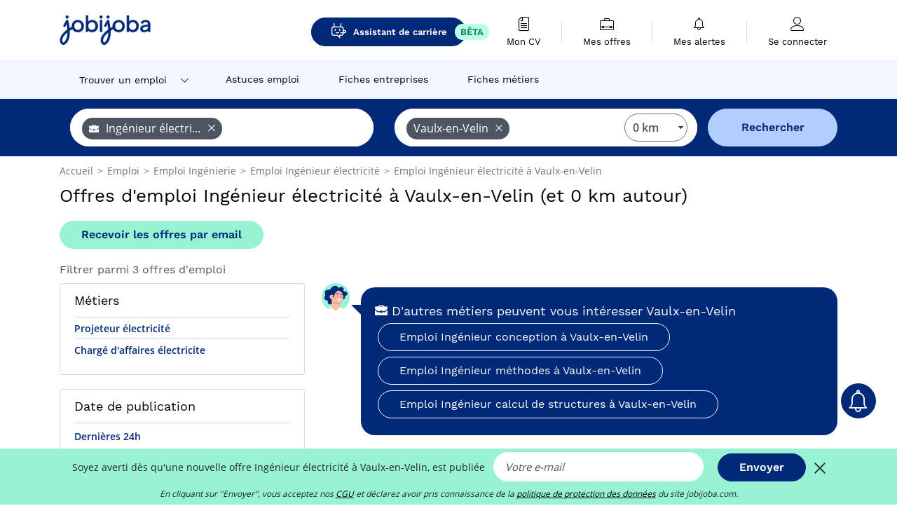

--- FILE ---
content_type: text/html; charset=UTF-8
request_url: https://www.jobijoba.com/fr/emploi/Ingenieur+electricite/Vaulx-en-velin
body_size: 11356
content:
<!DOCTYPE html>
<html lang="fr-FR">
<head>
    <meta http-equiv="content-type" content="text/html; charset=utf-8"/>
    <link rel="shortcut icon" type="image/x-icon" href="/build/images/favicon.ico"/>
    <link rel="apple-touch-icon" sizes="192x192" href="/build/images/icons/icon-192x192.png"/>
    <title>Emploi Ingénieur électricité à Vaulx-en-Velin - Décembre 2025 - Jobijoba</title>
    <meta name="description" content="Trouvez votre emploi de Ingénieur électricité à Vaulx-en-Velin parmi les 3 offres proposées par Jobijoba ➤ CDI, CDD, Stages ☑ Alertes personnalisées par mail"/>
    <link rel="canonical" href="https://www.jobijoba.com/fr/emploi/Ingenieur+electricite/Vaulx-en-velin"/>
    <meta name="theme-color" content="#ffffff">
    <meta name="viewport"
          content="width=device-width, height=device-height, initial-scale=1.0, maximum-scale=1.0, user-scalable=1"/>
    <meta name="robots" content="index, follow">
    <meta name="google" content="nositelinkssearchbox"/>
    <link rel="preconnect" href="https://jobijoba.imgix.net/">
    <link rel="preconnect" href="https://accounts.google.com"/>
    <link rel="preconnect" href="https://www.googletagmanager.com"/>
    <link rel="preconnect" href="https://sdk.privacy-center.org"/>
    <link rel="manifest" type="application/json" href="/fr/manifest.json" crossorigin="use-credentials">
    <link rel="preload" href="/build/fonts/WorkSans-Regular.393cfc4d.woff2" as="font" type="font/woff2" crossorigin="anonymous"/>
    <link rel="preload" href="/build/fonts/WorkSans-SemiBold.02545a07.woff2" as="font" type="font/woff2" crossorigin="anonymous"/>
    <link rel="preload" href="/build/fonts/open-sans-400.dfdc1a4b.woff2" as="font" type="font/woff2" crossorigin="anonymous"/>
    <link rel="preload" href="/build/fonts/icomoon.b9914f7e.woff2" as="font" type="font/woff2" crossorigin="anonymous"/>
    <meta property="og:title" content="Emploi Ingénieur électricité à Vaulx-en-Velin - Décembre 2025 - Jobijoba">
    <meta property="og:description" content="Trouvez votre emploi de Ingénieur électricité à Vaulx-en-Velin parmi les 3 offres proposées par Jobijoba ➤ CDI, CDD, Stages ☑ Alertes personnalisées par mail">
    <meta property="og:url" content="https://www.jobijoba.com/fr/emploi/Ingenieur+electricite/Vaulx-en-velin">
    <meta property="og:site_name" content="Jobijoba">
    <meta property="og:image" content="https://www.jobijoba.com/fr/build/images/logo-jobijoba-200x200.jpg">
    <meta property="og:image:type" content="image/jpeg">
    <meta property="og:image:width" content="200">
    <meta property="og:image:height" content="200">
    <meta property="og:locale" content="fr_FR">
    <meta property="og:type" content="website">

    <meta property="fb:app_id" content="169814163212" />

    <meta name="twitter:card" content="summary" />
    <meta name="twitter:site" content="@JobiJoba_FR" />

                <link rel="stylesheet" href="/build/8543.3e817814.css"><link rel="stylesheet" href="/build/8298.9407c636.css">
    
    <link rel="stylesheet" href="/build/5176.36ebcf9b.css"><link rel="stylesheet" href="/build/results.a9195d6a.css">

    



    <script nonce="3M1P+d/YrarW+HkOJTq5Pg==">
                                    
        window.dataLayer = window.dataLayer || [];
        window.dataLayer.push({
            'categoryPage': 'search_results_index',
            'sujetPage': 'search_results',
            'typePage': 'index_jobtitle_city',                             'Metier' : 'ingénieur électricité',
                'Domaine' : 'ingénierie',
                'Localite' : 'vaulx-en-velin',
                'jobCounter' : 3,
                    });
    </script>

    <script nonce="3M1P+d/YrarW+HkOJTq5Pg==" type="text/javascript">
        var _paq = window._paq || [];
    </script>

    <!-- Google Tag Manager -->
<script nonce="3M1P+d/YrarW+HkOJTq5Pg==">
window.didomiOnReady = window.didomiOnReady || [];
window.didomiOnReady.push(function () {
    (function(w,d,s,l,i){w[l]=w[l]||[];w[l].push({'gtm.start':
        new Date().getTime(),event:'gtm.js'});var f=d.getElementsByTagName(s)[0],
        j=d.createElement(s),dl=l!='dataLayer'?'&l='+l:'';j.async=true;j.src=
        'https://www.googletagmanager.com/gtm.js?id='+i+dl;f.parentNode.insertBefore(j,f);
    })(window,document,'script','dataLayer','GTM-MZGGGQS');
});
</script>
<!-- End Google Tag Manager -->


        </head>
<body>

        
            <header>
    <div id="header-wrapper" class="header-container" itemscope itemtype="http://www.schema.org/SiteNavigationElement">
        <div id="header-navbar-anchor"></div>
        <div class="navbar header-navbar py-0">
            <button type="button" class="header-navbar-menu js-menu">
                <div class="line-1"></div>
                <div class="line-2"></div>
                <div class="line-3"></div>
            </button>
            <div class="container navbar-container">
                <a class="navbar-brand d-flex align-items-center" href="/fr/">
                    <img class="navbar-logo" src="/build/images/logo_jobijoba.png?v2025-01-21" alt="Emploi" title="Emploi" width="255" height="70">
                </a>
                <div class="nav navbar-right navbar-links d-flex align-items-center">
                                            <a class="button-primary navbar-link-gpt-search results-button"
                           href="/fr/job-assistant" itemprop="url">
                            <span class="icon-gpt-search"></span>
                            <span itemprop="name">Assistant de carrière</span>
                            <span class="button-beta">BÊTA</span>
                        </a>

                                                                <div class="navbar-links-group">
                                                    <a class="navbar-link d-flex flex-md-row flex-lg-column " href="/fr/cv" rel="nofollow" itemprop="url">
                                <span class="navbar-link-icon icon-resume-file"></span>
                                <span class="navbar-link-label" itemprop="name">Mon CV</span>
                                                                <span class="border-active"></span>
                            </a>
                            <span class="navbar-link-separator"></span>
                                                <div class="navbar-link d-flex flex-md-row flex-lg-column " data-href="/fr/my-search-history" itemprop="url">
                            <span class="navbar-link-icon icon-resume-briefcase"></span>
                            <span class="navbar-link-label" itemprop="name">Mes offres</span>
                            <span class="border-active"></span>
                        </div>
                        <span class="navbar-link-separator"></span>
                        <div class="navbar-link d-flex flex-md-row flex-lg-column " data-href="/fr/my-alerts" itemprop="url">
                            <span class="navbar-link-icon icon-bell"></span>
                            <span class="navbar-link-label" itemprop="name">Mes alertes</span>
                            <span class="border-active"></span>
                        </div>
                        <span class="navbar-link-separator"></span>
                        <a class="navbar-link d-flex flex-md-row flex-lg-column " href="/fr/my-profile" rel="nofollow" itemprop="url">
                            <span class="navbar-link-icon icon-user-account"></span>
                            <span class="navbar-link-label" itemprop="name">
                                                                    Se connecter                                                            </span>
                            <span class="border-active"></span>
                        </a>
                    </div>
                </div>
            </div>
                            <button type="button" class="navbar-toggle navbar-search d-sm-block d-md-block d-lg-none">
                    <span class="icon-search"></span>
                </button>
                    </div>

        <div class="header-subnavbar py-0">
            <div class="container subnavbar-container">
                <div class="subnavbar">
                    <div class="subnavbar-links-group d-flex">
                                                                                    <div class="col-lg-2 subnavbar-link-job dropdown-button d-flex align-items-center p-0">
                                    <a itemprop="url" href="/fr/emploi"  class="subnavbar-link">
                                        <span itemprop="name">Trouver un emploi</span>
                                    </a>
                                    <span class="subnavbar-link-job-icon icon-arrow-down2"></span>
                                </div>
                                <div class="dropdown-content">
                                    <div class="container dropdown-content-container d-flex flex-column align-items-start">
                                        <div class="dropdown-content-title">TYPE DE CONTRAT</div>
                                        <div class="dropdown-content-link" data-href="/fr/emploi" itemprop="url"><span itemprop="name">Emploi CDI/CDD</span></div>
                                        <a class="dropdown-content-link" href="/fr/interim" itemprop="url"><span itemprop="name">Missions d'intérim</span></a>
                                        <a class="dropdown-content-link" href="/fr/alternance" itemprop="url"><span itemprop="name">Offres d'alternance</span></a>
                                    </div>
                                </div>
                                                                                                                                                                        <a itemprop="url" href="/fr/dossiers"
                                    class="subnavbar-link d-flex align-items-center ">
                                    <span itemprop="name">Astuces emploi</span>
                                </a>
                                                                                                                                                <a itemprop="url" href="/fr/entreprises"
                                    class="subnavbar-link d-flex align-items-center ">
                                    <span itemprop="name">Fiches entreprises</span>
                                </a>
                                                                                                                                                <a itemprop="url" href="/fr/fiches-metiers"
                                    class="subnavbar-link d-flex align-items-center ">
                                    <span itemprop="name">Fiches métiers</span>
                                </a>
                                                                        </div>
                </div>
            </div>
        </div>

    </div>

    </header>
    
        
<div id="form">
    <div id="header-search-box-anchor"></div>
    <div id="header-search-box" class="search-box-common">
        <img alt="" src="/build/images/cover-home.jpg" class="search-box-img d-flex d-lg-none d-xl-none" srcset="/build/images/cover-home-576.jpg 576w, /build/images/cover-home-768.jpg 768w, /build/images/cover-home-992.jpg 992w, /build/images/cover-home-1200.jpg 1200w">
        <div class="container container-searchbox">
            <div id="search-box">
                <div class="clearfix d-flex flex-column flex-lg-row">
                    <div id="form_what" class="suggest col-12 col-lg-5">
                        <div id="form_what_input" data-text="Quel emploi recherchez-vous ?" class="w-100"></div>
                    </div>

                    <div id="form_where" class="suggest col-12 col-lg-5">
                        <div id="form_where_perimeter">
                            <select id="form_where_perimeter_select" class="ui-multiselect-perimeter">
                                                                    <option value="0" class="perimeter-option" selected>
                                        0 km
                                    </option>
                                                                    <option value="10" class="perimeter-option" >
                                        10 km
                                    </option>
                                                                    <option value="15" class="perimeter-option" >
                                        15 km
                                    </option>
                                                                    <option value="20" class="perimeter-option" >
                                        20 km
                                    </option>
                                                                    <option value="50" class="perimeter-option" >
                                        50 km
                                    </option>
                                                            </select>
                        </div>
                        <div id="form_where_input" data-text="Où ?" class="w-100"></div>
                    </div>

                    <span id="form_submit_btn" class="search-box-button col-12 col-lg-2">Rechercher</span>
                </div>
            </div>
        </div>
    </div>
</div>

    


    
            <div class="container">
                <div id="wo-breadcrumbs" class="c_breadcrumb" itemscope itemtype="http://schema.org/BreadcrumbList">
        <span itemprop="itemListElement" itemscope itemtype="http://schema.org/ListItem">
            <a itemprop="item" href="/fr/" title="Accueil">
                <span itemprop="name">
                    Accueil                </span>
                <meta itemprop="position" content="1" />
            </a>
        </span>

                    <span class="wo-separator"> &gt; </span>
            <span itemprop="itemListElement" itemscope itemtype="http://schema.org/ListItem">
                                <a itemprop="item" href="/fr/emploi" title="Emploi">
                                    <span itemprop="name">
                        Emploi
                    </span>
                    <meta itemprop="position" content="2" />
                                </a>
                            </span>
                    <span class="wo-separator"> &gt; </span>
            <span itemprop="itemListElement" itemscope itemtype="http://schema.org/ListItem">
                                <a itemprop="item" href="/fr/emploi/Ingenierie" title="Emploi Ingénierie ">
                                    <span itemprop="name">
                        Emploi Ingénierie 
                    </span>
                    <meta itemprop="position" content="3" />
                                </a>
                            </span>
                    <span class="wo-separator"> &gt; </span>
            <span itemprop="itemListElement" itemscope itemtype="http://schema.org/ListItem">
                                <a itemprop="item" href="/fr/emploi/Ingenieur+electricite" title="Emploi Ingénieur électricité ">
                                    <span itemprop="name">
                        Emploi Ingénieur électricité 
                    </span>
                    <meta itemprop="position" content="4" />
                                </a>
                            </span>
                    <span class="wo-separator"> &gt; </span>
            <span itemprop="itemListElement" itemscope itemtype="http://schema.org/ListItem">
                                <a itemprop="item" href="/fr/emploi/Ingenieur+electricite/Vaulx-en-velin" title="Emploi Ingénieur électricité à Vaulx-en-Velin">
                                    <span itemprop="name">
                        Emploi Ingénieur électricité à Vaulx-en-Velin
                    </span>
                    <meta itemprop="position" content="5" />
                                </a>
                            </span>
            </div>

        </div>
    
    <div class="container results-container">
        <div class="results-header row">
            <div class="col-12">
                <h1 class="results-h1 jj-text-xlarge">
                    Offres d&#039;emploi Ingénieur électricité à Vaulx-en-Velin (et 0 km autour)
                </h1>
                <span class="alert-button button-secondary c_button" data-search-id="" data-origin="top" data-url="https://www.jobijoba.com/fr/alert/create">
                    Recevoir les offres par email
                </span>
            </div>
        </div>
        <div class="row">
            <div class="filters col-12 col-lg-4">
            <div class="row">
            <div class="col-md-12 clearfix">
                
            </div>
        </div>
        <h2 id="filter-title" class="filter-h2 d-flex justify-content-between jj-text-xsmall">
        Filtrer parmi 3 offres d&#039;emploi
        <span class="mobile-icon">
            <span class="icon-arrow-down2"></span>
            <span class="icon-arrow-up2"></span>
        </span>
    </h2>
                                                                        <div class="filter-card" id="jobtitles">
        <div class="filter-card-header d-flex justify-content-between">
            Métiers
            <span class="mobile-icon">
                <span class="icon-arrow-down2"></span>
                <span class="icon-arrow-up2"></span>
            </span>
        </div>
        <div class="filter-card-body">
                                                                            
                                                
                                
                <div class="jj-border">
                    <a href="/fr/emploi/Projeteur+electricite/Vaulx-en-velin" class="filter-link" title="Emploi Projeteur électricité à Vaulx-en-Velin">
                                        Projeteur électricité
                    </a>
                </div>
                                                                
                                                
                                
                <div class="jj-border">
                    <a href="/fr/emploi/Charge+d+affaires+electricite/Vaulx-en-velin" class="filter-link" title="Emploi Chargé d&#039;affaires électricite à Vaulx-en-Velin">
                                        Chargé d&#039;affaires électricite
                    </a>
                </div>
            
                    </div>
    </div>
        
        
                
            
        
    <div class="filter-card" id="publication_date">
        <div class="filter-card-header d-flex justify-content-between">
            Date de publication
            <span class="mobile-icon">
                <span class="icon-arrow-down2"></span>
                <span class="icon-arrow-up2"></span>
            </span>
        </div>
        <div class="filter-card-body">
                                                                    <div class="jj-border">
                                            <div data-href="/fr/query/?what=Ingenieur%2Belectricite&amp;where=Vaulx-en-velin&amp;where_type=city&amp;perimeter=0&amp;period=24_hours" class="filter-link">
                            Dernières 24h
                        </div>
                    
                </div>
                                                                    <div class="jj-border">
                                            <div data-href="/fr/query/?what=Ingenieur%2Belectricite&amp;where=Vaulx-en-velin&amp;where_type=city&amp;perimeter=0&amp;period=7_days" class="filter-link">
                            7 derniers jours
                        </div>
                    
                </div>
                                                                    <div class="jj-border">
                                            <div data-href="/fr/query/?what=Ingenieur%2Belectricite&amp;where=Vaulx-en-velin&amp;where_type=city&amp;perimeter=0&amp;period=15_days" class="filter-link">
                            15 derniers jours
                        </div>
                    
                </div>
                                                                    <div class="jj-border">
                                            <div data-href="/fr/query/?what=Ingenieur%2Belectricite&amp;where=Vaulx-en-velin&amp;where_type=city&amp;perimeter=0&amp;period=30_days" class="filter-link">
                            30 derniers jours
                        </div>
                    
                </div>
                    </div>
    </div>
            <div class="filter-card" id="contract_type">
        <div class="filter-card-header d-flex justify-content-between">
            Contrats
            <span class="mobile-icon">
                <span class="icon-arrow-down2"></span>
                <span class="icon-arrow-up2"></span>
            </span>
        </div>
        <div class="filter-card-body">
            
                            <div class="jj-border">
                    <label class="contract-type-label" for="CDI">
                    <input id="CDI" type="checkbox" value="CDI" >
                    <span class="contract-label">
                        CDI
                    </span>
                    </label>
                </div>
                            <div class="jj-border">
                    <label class="contract-type-label" for="Intérim">
                    <input id="Intérim" type="checkbox" value="Intérim" >
                    <span class="contract-label">
                        Intérim
                    </span>
                    </label>
                </div>
                            <div class="jj-border">
                    <label class="contract-type-label" for="CDD">
                    <input id="CDD" type="checkbox" value="CDD" >
                    <span class="contract-label">
                        CDD
                    </span>
                    </label>
                </div>
                            <div class="jj-border">
                    <label class="contract-type-label" for="Indépendant">
                    <input id="Indépendant" type="checkbox" value="Indépendant" >
                    <span class="contract-label">
                        Indépendant
                    </span>
                    </label>
                </div>
                            <div class="jj-border">
                    <label class="contract-type-label" for="Stage">
                    <input id="Stage" type="checkbox" value="Stage" >
                    <span class="contract-label">
                        Stage
                    </span>
                    </label>
                </div>
                            <div class="jj-border">
                    <label class="contract-type-label" for="Alternance">
                    <input id="Alternance" type="checkbox" value="Alternance" >
                    <span class="contract-label">
                        Alternance
                    </span>
                    </label>
                </div>
                        <button id="contract-submit" class="button-outline" type="button" data-target="https://www.jobijoba.com/fr/query/?what=Ingenieur%2Belectricite&amp;where=Vaulx-en-velin&amp;whereType=city&amp;perimeter=0">Valider</button>
        </div>
    </div>


                <div id="filters-anchor"></div>
        <div id="filters-fixed" style="display: none;">
            <div class="filter-card-header">
                <p class="filter-fixed-title">Modifier mes filtres</p>
            </div>
            <div class="filter-card-body">
                                    <div class="border-top">
                        <a class="filter-link" href="#jobtitles">Métiers</a>
                    </div>
                                    <div class="border-top">
                        <a class="filter-link" href="#publication_date">Date de publication</a>
                    </div>
                                    <div class="border-top">
                        <a class="filter-link" href="#contract_type">Contrats</a>
                    </div>
                            </div>
        </div>
    </div>            <div class="right-column col-12 col-lg-8">
    

    
                

<div class="coach-bubble jobtitle">
    <img class="coach" src="/build/images/results/coach.png" alt="coach"/>
    <div class="coach-title">
                                <span class="icon-briefcase"></span>
                                                 D&#039;autres métiers peuvent vous intéresser Vaulx-en-Velin

    </div>

            <div class="content jj-text-small">
                                                                        <a class="button-primary btn-link  m-1" href="/fr/emploi/Ingenieur+conception/Vaulx-en-velin">
                            Emploi Ingénieur conception à Vaulx-en-Velin
                        </a>
                                                                                <a class="button-primary btn-link  m-1" href="/fr/emploi/Ingenieur+methodes/Vaulx-en-velin">
                            Emploi Ingénieur méthodes à Vaulx-en-Velin
                        </a>
                                                                                <a class="button-primary btn-link  m-1" href="/fr/emploi/Ingenieur+calcul+de+structures/Vaulx-en-velin">
                            Emploi Ingénieur calcul de structures à Vaulx-en-Velin
                        </a>
                                                                                                                                                                                                        </div>
    </div>
                

<div class="coach-bubble city">
    <img class="coach" src="/build/images/results/coach.png" alt="coach"/>
    <div class="coach-title">
                    <span class="icon-location"></span>
                                                 D&#039;autres villes ont des offres Ingénieur électricité

    </div>

            <div class="content jj-text-small">
                                                                        <a class="button-primary btn-link  m-1" href="/fr/emploi/Ingenieur+electricite/Lyon">
                            Emploi Ingénieur électricité à Lyon
                        </a>
                                                                                <a class="button-primary btn-link  m-1" href="/fr/emploi/Ingenieur+electricite/Saint-priest">
                            Emploi Ingénieur électricité à Saint-Priest
                        </a>
                                                                                <a class="button-primary btn-link  m-1" href="/fr/emploi/Ingenieur+electricite/Villeurbanne">
                            Emploi Ingénieur électricité à Villeurbanne
                        </a>
                                                                                <a class="button-primary btn-link  m-1" href="/fr/emploi/Ingenieur+electricite/Caluire-et-cuire">
                            Emploi Ingénieur électricité à Caluire-et-Cuire
                        </a>
                                                        </div>
    </div>
        

    <div class="offers">
                    




<div class="offer" data-id="ad_b7d9ff09f7b2b520a28344bccd5568cd">
    <div class="actions float-right d-flex">
        <span class="icon-save-ad  icon-heart-empty js-save-ad "
              title="Sauvegarder l'offre"></span>
    </div>

            <div data-atc="uggcf://jjj=pt=wbovwbon=pt=pbz/se/naabapr/54/o7q9ss09s7o2o520n28344oppq5568pq" class="offer-link encoded-offer-link " data-product="{&quot;event&quot;:&quot;productClick&quot;,&quot;email&quot;:&quot;&quot;,&quot;ecommerce&quot;:{&quot;click&quot;:{&quot;actionField&quot;:{&quot;list&quot;:&quot;search_results_index&quot;},&quot;products&quot;:[{&quot;name&quot;:&quot;Projeteur Electricit\u00e9 CFO - CFA H\/F&quot;,&quot;id&quot;:&quot;b7d9ff09f7b2b520a28344bccd5568cd&quot;,&quot;price&quot;:0,&quot;brand&quot;:&quot;Expectra&quot;,&quot;category&quot;:&quot;Industrie&quot;,&quot;variant&quot;:&quot;emploi_organic_fuzzy&quot;,&quot;rhw&quot;:1341285,&quot;chw&quot;:1341285,&quot;bhw&quot;:1341285,&quot;ahw&quot;:1341285,&quot;position&quot;:1,&quot;dimension24&quot;:&quot;adzuna.fr_orga&quot;,&quot;customerName&quot;:&quot;Adzuna Ltd&quot;}]}}}">
    
        <div class="offer-header">
            <p class="offer-header-title">
                Projeteur Electricité CFO - CFA H/F
            </p>

            
            <div class="offer-features">
                                    <span class="feature">
                    <span class="iconwrap">
                        <span class="icon-map-marker"></span>
                    </span>
                    <span>Vaulx-en-Velin</span>
                                                                                </span>
                                                                    <span class="feature">
                    <span class="iconwrap">
                        <span class="icon-apartment"></span>
                    </span>
                    <span>
                        Expectra
                                            </span>
                </span>
                
                                    <span class="feature">
                        <span class="iconwrap">
                            <span class="icon-resume-briefcase"></span>
                        </span>
                        <span>Projeteur électricité</span>
                    </span>
                
                                    <div class="feature">
                        <span class="iconwrap">
                            <span class="icon-banknot"></span>
                        </span>
                        De 35 000 € à 45 000 € par an
                    </div>
                            </div>
        </div>
        <div class="d-flex justify-content-between">
            <div class="d-inline description-wrapper">
                                    <a class="permalink-link" href="https://www.jobijoba.com/fr/annonce/54/b7d9ff09f7b2b520a28344bccd5568cd" title="Projeteur Electricité CFO - CFA H/F">
                        <span class="permalink-icon icon-eye2"></span>
                    </a>
                
                <span class="text-primary publication_date">
                    5 décembre
                </span>
                <span class="separator">-</span>
                <span class="description">
                    <span class="d-none d-lg-inline"></span>Quels défis passionnants ce poste de Projeteur <strong>ELECTRICITÉ</strong> CFO / CFA (F/H) vous réserve-t-il ?<span class="d-none d-lg-inline"> &hellip; Dans le cadre de son développement, notre client</span><span> &hellip;</span>
                </span>
                            </div>
            <div class="candidate d-none d-lg-block">
                <div class="button-outline candidate-btn">
                    <span class="d-inline-flex align-items-center">
                        <span class="candidate-btn-label">Lire la suite</span>
                        <img class="thumbnailIcon" src="https://www.jobijoba.com/fr/image/partner/adzuna.fr_orga.gif" alt="adzuna.fr_orga" title="adzuna.fr_orga" />
                    </span>
                </div>
            </div>
        </div>

            </div>
    </div>
                                                                    




<div class="offer" data-id="ad_20b5d47bb87de5aba33763f4cae6f5fe">
    <div class="actions float-right d-flex">
        <span class="icon-save-ad  icon-heart-empty js-save-ad "
              title="Sauvegarder l'offre"></span>
    </div>

            <div data-atc="uggcf://jjj=pt=wbovwbon=pt=pbz/se/erqverpg/bssre/54/20o5q47oo87qr5non33763s4pnr6s5sr" class="offer-link encoded-offer-link js-target" data-product="{&quot;event&quot;:&quot;productClick&quot;,&quot;email&quot;:&quot;&quot;,&quot;ecommerce&quot;:{&quot;click&quot;:{&quot;actionField&quot;:{&quot;list&quot;:&quot;search_results_index&quot;},&quot;products&quot;:[{&quot;name&quot;:&quot;Projeteur Electricit\u00e9 CFO - CFA H\/F&quot;,&quot;id&quot;:&quot;20b5d47bb87de5aba33763f4cae6f5fe&quot;,&quot;price&quot;:0,&quot;brand&quot;:&quot;Expectra&quot;,&quot;category&quot;:&quot;Industrie&quot;,&quot;variant&quot;:&quot;emploi_payant_fuzzy&quot;,&quot;rhw&quot;:1344173.9,&quot;chw&quot;:1341285,&quot;bhw&quot;:1344173.9,&quot;ahw&quot;:1341285,&quot;position&quot;:1,&quot;dimension24&quot;:&quot;rj_holeest_dynamic&quot;,&quot;customerName&quot;:&quot;Hellowork SAS&quot;}]}}}">
    
        <div class="offer-header">
            <p class="offer-header-title">
                Projeteur Electricité CFO - CFA H/F
            </p>

            
            <div class="offer-features">
                                    <span class="feature">
                    <span class="iconwrap">
                        <span class="icon-map-marker"></span>
                    </span>
                    <span>Vaulx-en-Velin</span>
                                                                                </span>
                                                                                                        <span class="feature">
                                <span class="iconwrap">
                                    <span class="icon-register"></span>
                                </span>
                                <span>CDI</span>
                            </span>
                                                                                                <span class="feature">
                    <span class="iconwrap">
                        <span class="icon-apartment"></span>
                    </span>
                    <span>
                        Expectra
                                            </span>
                </span>
                
                                    <span class="feature">
                        <span class="iconwrap">
                            <span class="icon-resume-briefcase"></span>
                        </span>
                        <span>Projeteur électricité</span>
                    </span>
                
                                    <div class="feature">
                        <span class="iconwrap">
                            <span class="icon-banknot"></span>
                        </span>
                        De 35 000 € à 45 000 € par an
                    </div>
                            </div>
        </div>
        <div class="d-flex justify-content-between">
            <div class="d-inline description-wrapper">
                                    <a class="permalink-link" href="https://www.jobijoba.com/fr/annonce/54/20b5d47bb87de5aba33763f4cae6f5fe" title="Projeteur Electricité CFO - CFA H/F">
                        <span class="permalink-icon icon-eye2"></span>
                    </a>
                
                <span class="text-primary publication_date">
                    5 novembre
                </span>
                <span class="separator">-</span>
                <span class="description">
                    <span class="d-none d-lg-inline"></span>Quels défis passionnants ce poste de Projeteur <strong>ELECTRICITÉ</strong> CFO / CFA (F/H) vous réserve-t-il ?<span class="d-none d-lg-inline"> &hellip; Dans le cadre de son développement, notre client</span><span> &hellip;</span>
                </span>
                            </div>
            <div class="candidate d-none d-lg-block">
                <div class="button-outline candidate-btn">
                    <span class="d-inline-flex align-items-center">
                        <span class="candidate-btn-label">Lire la suite</span>
                        <img class="thumbnailIcon" src="https://www.jobijoba.com/fr/image/partner/hellowork.com.gif" alt="hellowork.com" title="hellowork.com" />
                    </span>
                </div>
            </div>
        </div>

            </div>
    </div>
                                                                    




<div class="offer" data-id="ad_7c797f4dc55daebcecef21ae733ce1c9">
    <div class="actions float-right d-flex">
        <span class="icon-save-ad  icon-heart-empty js-save-ad "
              title="Sauvegarder l'offre"></span>
    </div>

            <div data-atc="uggcf://jjj=pt=wbovwbon=pt=pbz/se/naabapr/54/7p797s4qp55qnroprprs21nr733pr1p9" class="offer-link encoded-offer-link " data-product="{&quot;event&quot;:&quot;productClick&quot;,&quot;email&quot;:&quot;&quot;,&quot;ecommerce&quot;:{&quot;click&quot;:{&quot;actionField&quot;:{&quot;list&quot;:&quot;search_results_index&quot;},&quot;products&quot;:[{&quot;name&quot;:&quot;RESPONSABLE D&#039;AFFAIRES EN ELECTRICITE CFA\/CFO (H\/F)&quot;,&quot;id&quot;:&quot;7c797f4dc55daebcecef21ae733ce1c9&quot;,&quot;price&quot;:0,&quot;brand&quot;:&quot;none&quot;,&quot;category&quot;:&quot;Btp&quot;,&quot;variant&quot;:&quot;emploi_organic_fuzzy&quot;,&quot;rhw&quot;:1341285,&quot;chw&quot;:1341285,&quot;bhw&quot;:1341285,&quot;ahw&quot;:1341285,&quot;position&quot;:1,&quot;dimension24&quot;:&quot;pole-emploi.fr&quot;,&quot;customerName&quot;:&quot;P\u00f4le Emploi Etablissement DSI&quot;}]}}}">
    
        <div class="offer-header">
            <p class="offer-header-title">
                RESPONSABLE D&#039;AFFAIRES EN ELECTRICITE CFA/CFO (H/F)
            </p>

            
            <div class="offer-features">
                                    <span class="feature">
                    <span class="iconwrap">
                        <span class="icon-map-marker"></span>
                    </span>
                    <span>Vaulx-en-Velin</span>
                                                                                </span>
                                                                                                        <span class="feature">
                                <span class="iconwrap">
                                    <span class="icon-register"></span>
                                </span>
                                <span>CDI</span>
                            </span>
                                                                            
                                    <span class="feature">
                        <span class="iconwrap">
                            <span class="icon-resume-briefcase"></span>
                        </span>
                        <span>Chargé d&#039;affaires électricite</span>
                    </span>
                
                                    <div class="feature">
                        <span class="iconwrap">
                            <span class="icon-banknot"></span>
                        </span>
                        De 35 000 € à 45 000 € par an
                    </div>
                            </div>
        </div>
        <div class="d-flex justify-content-between">
            <div class="d-inline description-wrapper">
                                    <a class="permalink-link" href="https://www.jobijoba.com/fr/annonce/54/7c797f4dc55daebcecef21ae733ce1c9" title="RESPONSABLE D&#039;AFFAIRES EN ELECTRICITE CFA/CFO (H/F)">
                        <span class="permalink-icon icon-eye2"></span>
                    </a>
                
                <span class="text-primary publication_date">
                    5 novembre
                </span>
                <span class="separator">-</span>
                <span class="description">
                    <span class="d-none d-lg-inline"></span>Description du poste :
Quels défis passionnants ce poste de Projeteur <strong>ELECTRICITÉ</strong> CFO / CFA (F/H)<span class="d-none d-lg-inline"> vous réserve-t-il ? &hellip; Dans le cadre de son</span><span> &hellip;</span>
                </span>
                            </div>
            <div class="candidate d-none d-lg-block">
                <div class="button-outline candidate-btn">
                    <span class="d-inline-flex align-items-center">
                        <span class="candidate-btn-label">Lire la suite</span>
                        <img class="thumbnailIcon" src="https://www.jobijoba.com/fr/image/partner/pole-emploi.fr.gif" alt="pole-emploi.fr" title="pole-emploi.fr" />
                    </span>
                </div>
            </div>
        </div>

            </div>
    </div>
                                                                            <div id="afscontainer1" class="afs-container"></div>
                        </div>

    

<div class="coach-bubble">
    <img class="coach" src="/build/images/results/coach.png" alt="coach"/>
    <div class="description">
        <div class="widen">
            <div class="coach-title">
                <span class="icon"></span>
                D&#039;autres recherches similaires Ingénieur électricité à Vaulx-en-Velin
            </div>
            <div class="suggestions-links">
                                                                                                        
    <a class="button-primary m-1"
       href="/fr/emploi/Ingenieur+electricite"
       title="Emploi Ingénieur électricité"> Emploi Ingénieur électricité
    </a>

                                                                                        
    <a class="button-primary m-1"
       href="/fr/emploi/lieu/Vaulx-en-velin"
       title="Emploi à Vaulx-en-Velin"> Emploi à Vaulx-en-Velin
    </a>

                                                                                        
    <a class="button-primary m-1"
       href="/fr/emploi/Ingenieur+electricite/Rhone"
       title="Emploi Ingénieur électricité en Rhône"> Emploi Ingénieur électricité en Rhône
    </a>

                                                                                        
    <a class="button-primary m-1"
       href="/fr/emploi/Ingenieur+electricite/Rhone-alpes"
       title="Emploi Ingénieur électricité en Rhône-Alpes"> Emploi Ingénieur électricité en Rhône-Alpes
    </a>

                                                </div>
                        <div>
                            </div>
            <div>
                            </div>
        </div>
    </div>
</div>




    <div class="alert-bloc container form-green-background">

    <div class="row">
        <div class="d-none d-md-block col-md-2 px-0">
            <img src="/build/images/results/alert.png" width="100%">
        </div>

        <div class="col-12 col-md-10">
            <div class="row">
                <div class="col-12">
                    <div class="alert-title">Ne manquez pas une nouvelle offre d&#039;emploi !</div>
                                                                                                                                                            
                                        <div class="input-label">Soyez averti dès qu&#039;une nouvelle offre Ingénieur électricité  à Vaulx-en-Velin,  est publiée</div>
                </div>
            </div>

            <form name="search_alert" method="post" action="/fr/alert/create">
            <div class="row">
                <div class="col-12 col-md-8">
                    <input type="email" id="search_alert_email" name="search_alert[email]" required="required" placeholder="Votre e-mail" class="input w-100 js-email" />
                    <input type="hidden" id="search_alert_origin" name="search_alert[origin]" value="bottom" />
                </div>
                <div class="col-12 col-md-4">
					<button type="submit" class="button-primary w-100" data-search-id="" data-origin="bottom">
						Valider
                    </button>
                </div>
            </div>
            <div class="form-errors pt-2">
                            </div>
            <input type="hidden" id="search_alert_searchId" name="search_alert[searchId]" /><input type="hidden" id="search_alert_what" name="search_alert[what]" /><input type="hidden" id="search_alert_where" name="search_alert[where]" /><input type="hidden" id="search_alert__token" name="search_alert[_token]" data-controller="csrf-protection" value="f9c6be8184c3532479e28.NPA8-cymBCrO75a54lMHSS0Nu4E7hsH_BkWMTQQ3RGs.BMJdsrr8Nk2q1u7z1QVVBWpXw9Bs9JLSdhzJCjZeHTRVplLIu9Z0W_2a2w" /></form>

            <div class="row">
                <div class="col-12">
                    <p class="agreement">En cliquant sur "Valider", vous acceptez nos <span data-href="/fr/cgu" class="agreement-link">CGU</span> et déclarez avoir pris connaissance de la <span data-href="/fr/politique-confidentialite" class="agreement-link">politique de protection des données</span> du site jobijoba.com.</p>
                </div>
            </div>
        </div>
    </div>
</div>
    
    
        <div class="faq-container">
    <h2 class="faq-title">La FAQ de la recherche d&#039;emploi</h2>
    <div itemprop="mainEntity" itemscope="" itemtype="https://schema.org/FAQPage">

                                    
                    <div class="faq-wrapper" itemprop="mainEntity" itemscope="" itemtype="https://schema.org/Question">
    <div class="faq-open">
        <h3 class="faq-question-title" itemprop="name">
            <span class="icon-cash-euro"></span>
            <span class="hidden-icon">&#128182;</span>
            Comment estimer mon salaire pour le métier de Ingénieur électricité ?
        </h3>
        <span class="arrow icon-arrow-down2 faq-arrow"></span>
    </div>
    <div class="faq-content" itemprop="acceptedAnswer" itemscope="" itemtype="https://schema.org/Answer">
        <p class="mb-0" itemprop="text">Estimez votre salaire pour le métier de Ingénieur électricité grâce à notre analyseur de CV<br>
            <a class="button-primary faq-button" href="https://www.jobijoba.com/fr/cv?utm_source=google&utm_medium=organic&utm_campaign=faq" title="En savoir plus">En savoir plus</a>
        </p>
    </div>
</div>
                    <div class="faq-wrapper" itemprop="mainEntity" itemscope="" itemtype="https://schema.org/Question">
    <div class="faq-open">
        <h3 class="faq-question-title" itemprop="name">
            <span class="icon-resume-briefcase"></span>
            <span class="hidden-icon">&#128188;</span>
            Combien d&#039;offres sont actuellement proposées pour le métier Ingénieur électricité sur Jobijoba ?
        </h3>
        <span class="arrow icon-arrow-down2 faq-arrow"></span>
    </div>
    <div class="faq-content" itemprop="acceptedAnswer" itemscope="" itemtype="https://schema.org/Answer">
        <p class="mb-0" itemprop="text">Jobijoba vous propose 3 offres pour le métier Ingénieur électricité.<br>
            <a class="button-primary faq-button" href="https://www.jobijoba.com/fr/emploi/Ingenieur+electricite?utm_source=google&utm_medium=organic&utm_campaign=faq" title="Voir les offres d&#039;emploi">Voir les offres d&#039;emploi</a>
        </p>
    </div>
</div>
                    <div class="faq-wrapper" itemprop="mainEntity" itemscope="" itemtype="https://schema.org/Question">
    <div class="faq-open">
        <h3 class="faq-question-title" itemprop="name">
            <span class="icon-map-marker"></span>
            <span class="hidden-icon">&#128205;</span>
            Où trouver les meilleures offres d&#039;emploi pour le métier Ingénieur électricité ?
        </h3>
        <span class="arrow icon-arrow-down2 faq-arrow"></span>
    </div>
    <div class="faq-content" itemprop="acceptedAnswer" itemscope="" itemtype="https://schema.org/Answer">
        <p class="mb-0" itemprop="text">Trouvez l&#039;emploi Ingénieur électricité qui vous ressemble sur Jobijoba !<br>
            <a class="button-primary faq-button" href="https://www.jobijoba.com/fr/emploi/Ingenieur+electricite?utm_source=google&utm_medium=organic&utm_campaign=faq" title="Voir les offres d&#039;emploi">Voir les offres d&#039;emploi</a>
        </p>
    </div>
</div>
            </div>
</div>
</div>        </div>
    </div>

                
    

    
    

    <script nonce="3M1P+d/YrarW+HkOJTq5Pg==">var pageOptions = {
    'pubId' : 'pub-1965867631231057',
    'query' : 'Emploi,\u0020Recrutement,\u0020Formation,\u0020Ing\u00E9nieur\u0020\u00E9lectricit\u00E9\u0020Vaulx\u002Den\u002DVelin',
    'hl' : "fr",
    'adPage': 1,
    'plusOnes': false,
    'sellerRatings': false,
    'fontSizeTitle': 16,
    'fontSizeDescription': 13,
    'colorTitleLink': '#006FBA',
    'colorText': '#696969',
    'colorDomainLink': '#FF2782',
    'detailedAttribution': false,
    'linkTarget' : '_blank'
};

// pub sur les pages de résultats
var adblock1 = {
    'channel' : "8702018043",
    'container' : "afscontainer1"
};

// pub sur les pages de résultats
var adblock2 = {
    'channel' : "6610199642",
    'container' : "afscontainer2"
};

// pub sur les pages de résultats
var adblock3 = {
    'channel' : "6011493098",
    'container' : "afscontainer3"
};

// pub page de resultats 0 resultat
var adblock4 = {
    'channel' : "7954115647",
    'container' : "afscontainer4"
};

// pub landing sea et permaliens
var adblock5 = {
    'channel' : "9206388845",
    'container' : "afscontainer5"
};

// pub sur la page d'offre expirée
var adblock6 = {
    'channel' : "6550821248",
    'container' : "afscontainer6"
};

function displayAdsense() {
    if(document.getElementById(adblock1.container)) {
        _googCsa('ads', pageOptions, adblock1);
    }
    if(document.getElementById(adblock2.container)) {
        _googCsa('ads', pageOptions, adblock2);
    }
    if(document.getElementById(adblock3.container)) {
        _googCsa('ads', pageOptions, adblock3);
    }
    if(document.getElementById(adblock4.container)) {
        _googCsa('ads', pageOptions, adblock4);
    }
    if(document.getElementById(adblock5.container)) {
        _googCsa('ads', pageOptions, adblock5);
    }
    if(document.getElementById(adblock6.container)) {
        _googCsa('ads', pageOptions, adblock6);
    }
}</script>

            <footer>
    <div class="container" id="footer">
        <div class="row">
            <div class="footer col-md-6 col-lg-4 d-none d-lg-block">
                <p class="h6">Jobijoba</p>
                <ul>
                                            <li><a href="/fr/dossiers" title="Conseils emploi">Conseils emploi</a></li>
                                                                <li><a href="/fr/avis-par-entreprise" title="Avis Entreprise">Avis Entreprise</a></li>
                                    </ul>
            </div>
            <div class="footer col-lg-4 d-none d-lg-block">
                <p class="h6">Trouvez des offres</p>
                <ul>
                    <li><a href="/fr/offres-d-emploi-par-metier" title="Emplois par métier">Emplois par métier</a></li>
                    <li><a href="/fr/offres-d-emploi-par-secteur" title="Emplois par secteur">Emplois par secteur</a></li>
                    <li><a href="/fr/offres-d-emploi-par-societe" title="Emplois par société">Emplois par société</a></li>
                    <li><a href="/fr/emploi-localite" title="Emplois par localité">Emplois par localité</a></li>
                                            <li><a href="/fr/offres-d-emploi-par-mots-cles" title="Emplois par mots clés">Emplois par mots clés</a></li>
                                                                <li><a href="/fr/interim" title="Missions Intérim">Missions Intérim</a></li>
                        <li><a href="/fr/alternance" title="Emploi Alternance">Emploi Alternance</a></li>
                                    </ul>
            </div>

            <div class="footer col-md-6 col-lg-4 d-none d-lg-block">
                <p class="h6">Contact / Partenariats</p>
                <ul>
                    <li><a href="/fr/contact" title="Contactez-nous" rel="nofollow" target="_blank">Contactez-nous</a></li>
                                            <li><span class="js-target" data-href="https://forms.monday.com/forms/e8166722a5f33aa0e7b55ec21e6a0b64?r=euc1" title="Publiez vos offres sur Jobijoba">Publiez vos offres sur Jobijoba</span></li>
                                                                <li><a href="/fr/affiliation-offres-emploi" title="Programme d'affiliation" target="_blank">Programme d'affiliation</a></li>
                                    </ul>
            </div>
        </div>
        <hr class="d-none d-lg-block" />
                    <div class="footer d-none d-lg-block social-networks">
                Suivez Jobijoba sur                <a href="https://www.linkedin.com/company/2681517" target="_blank" aria-hidden="true" rel="nofollow"><span class="icon-linkedin2"></span>&nbsp;Linkedin</a>
            </div>
            <hr class="d-none d-lg-block" />
                <div class="row">
            <div class="col-12 corporate">
                <p>
                <span data-href="/fr/mentions-legales" title="" target="_blank">Mentions légales</span> -
                <span data-href="/fr/cgu" title="" target="_blank">Conditions générales d'utilisation</span> -
                <span data-href="/fr/politique-confidentialite" class="gray_arrow" target="_blank">Politique de confidentialité</span> -
                <span id="didomi-preferences" class="link">Gérer mes cookies</span> -
                <a href="https://www.hellowork-group.com/fr/legal/declaration-accessibilite-jobijoba/" rel="nofollow" target="_blank">Accessibilité : Non conforme</a>
                </p>
                <p>© 2025 Jobijoba - Tous Droits Réservés</p>
                                    <p class="cnil">Les informations recueillies dans ce formulaire font l’objet d’un traitement informatique destiné à Jobijoba SA. Conformément à la loi «&nbsp;informatique et libertés&nbsp;» du 6 janvier 1978 modifiée, vous disposez d’un droit d’accès et de rectification aux informations qui vous concernent. Vous pouvez également, pour des motifs légitimes, vous opposer au traitement des données vous concernant. Pour en savoir plus, <a href="https://www.cnil.fr/fr/comprendre-vos-droits" target="_blank" rel="nofollow">consultez vos droits sur le site de la CNIL</a>.</p>
                            </div>
        </div>
    </div>
</footer>
<div id="dialog" class="modal fade" style="" tabindex="-1">
    <div class="modal-dialog">
        <div class="modal-content">
            <div class="modal-header ">
                <button type="button" class="close d-flex justify-content-center align-items-center" data-dismiss="modal" aria-hidden="true"><span class="icon icon-close-thin"></span></button>
                <div class="modal-title text-center" style="">
                    <span class="title"></span>
                </div>
            </div>
            <div class="modal-body px-4">
                
            </div>
        </div>
    </div>
</div>


    
<div class="bottom-banners fixed-bottom w-100 p-0">
    
    
            <div id="alert-bell-button-wrapper">
    <div id="alert-bell-button" data-search-id="" data-origin="bell">
        <span class="icon-bell"></span>
        <span id="text-alert-button">Créer une alerte</span>
    </div>
</div>            <div id="alert-sticky-banner-wrapper" class="form-green-background">
        <form name="search_alert" method="post" action="/fr/alert/create">
        <div class="justify-content-center">
                <span class="text">
                                                                                                                                        
                                        Soyez averti dès qu&#039;une nouvelle offre Ingénieur électricité  à Vaulx-en-Velin,  est publiée
                </span>

            <input type="email" id="search_alert_email" name="search_alert[email]" required="required" placeholder="Votre e-mail" class="input mx-2" />
            <input type="hidden" id="search_alert_origin" name="search_alert[origin]" value="sticky-bottom" />

            <button type="submit" class="button-primary mx-2" data-search-id="" data-origin="sticky-bottom">
                Envoyer
            </button>
            <span class="icon-close-thin align-middle"></span>
        </div>
        <div class="form-errors d-flex justify-content-center">
                    </div>

        <input type="hidden" id="search_alert_searchId" name="search_alert[searchId]" /><input type="hidden" id="search_alert_what" name="search_alert[what]" /><input type="hidden" id="search_alert_where" name="search_alert[where]" /><input type="hidden" id="search_alert__token" name="search_alert[_token]" data-controller="csrf-protection" value="133497711ea50d681639.cyKOXRNKwGwx-pDP4-mYgb-oRZIha4rj2hzhSWxyfiY.QxDvFmUQ8gtVw-iF1L_KzfjyPcN2GdnOqkWkDl4bJ3kSdOBsZDqwHQKP3Q" /></form>

        <span class="help">En cliquant sur "Envoyer", vous acceptez nos <span data-href="/fr/cgu" class="agreement-link">CGU</span> et déclarez avoir pris connaissance de la <span data-href="/fr/politique-confidentialite" class="agreement-link">politique de protection des données</span> du site jobijoba.com.</span>
    </div>
    
    </div>

        <script src="/build/runtime.9e590afe.js" defer nonce="3M1P+d/YrarW+HkOJTq5Pg=="></script><script src="/build/4692.d0237668.js" defer nonce="3M1P+d/YrarW+HkOJTq5Pg=="></script><script src="/build/6518.d34509bc.js" defer nonce="3M1P+d/YrarW+HkOJTq5Pg=="></script><script src="/build/7709.53166354.js" defer nonce="3M1P+d/YrarW+HkOJTq5Pg=="></script><script src="/build/app.6a23fe16.js" defer nonce="3M1P+d/YrarW+HkOJTq5Pg=="></script>
    <script src="/build/2779.82d75603.js" defer nonce="3M1P+d/YrarW+HkOJTq5Pg=="></script><script src="/build/9541.249111d9.js" defer nonce="3M1P+d/YrarW+HkOJTq5Pg=="></script><script src="/build/899.bedf921d.js" defer nonce="3M1P+d/YrarW+HkOJTq5Pg=="></script><script src="/build/8102.0d48aeaf.js" defer nonce="3M1P+d/YrarW+HkOJTq5Pg=="></script><script src="/build/2772.1744639b.js" defer nonce="3M1P+d/YrarW+HkOJTq5Pg=="></script><script src="/build/8298.19c9f87c.js" defer nonce="3M1P+d/YrarW+HkOJTq5Pg=="></script><script src="/build/base.6633161f.js" defer nonce="3M1P+d/YrarW+HkOJTq5Pg=="></script>

    <script src="/build/9012.781771f8.js" defer nonce="3M1P+d/YrarW+HkOJTq5Pg=="></script><script src="/build/results.cad73e9a.js" defer nonce="3M1P+d/YrarW+HkOJTq5Pg=="></script>

<script nonce="3M1P+d/YrarW+HkOJTq5Pg==">
    var rootUrl = "/fr/";
    var LOGPAGEHASH = "";

    var isUserLogged = false;

    window.addEventListener("DOMContentLoaded", function () {
        window.sentry.withScope(scope => scope.setTransactionName("search_results_index"));
        window.sentry.setTag("domain", "jobijoba.com");
        window.sentry.setTag("deviceType", "computer");
    });
</script>

<script nonce="3M1P+d/YrarW+HkOJTq5Pg==">
    if ('serviceWorker' in navigator) {
        window.addEventListener('load', function () {
            navigator.serviceWorker.register('/fr/service-worker.js', {scope: '/fr/'}).then((reg) => {
            }).catch((error) => {
            });
        });
    }
    window.displayGSI = function () {
                google.accounts.id.initialize({
            client_id: '594096631433-4ifj4t5nk4racutp8bvhprnm325m8bih.apps.googleusercontent.com',
            auto_select: window.Didomi.getUserStatus().purposes.global.disabled.length !== 0,
            callback: function (data) {
                $.post(rootUrl + "sign_in_google_one_tap", {
                    'credential': data.credential,
                    'callback_uri': "https://www.jobijoba.com/fr/emploi/Ingenieur+electricite/Vaulx-en-velin"
                }, function (response) {
                    window.location.href = JSON.parse(response).callback_url;
                });
            }
        });
        google.accounts.id.prompt();
            };
</script>

    <script nonce="3M1P+d/YrarW+HkOJTq5Pg==">
                function addWhatTagsInput() {
                $("#form_what_input").tagsinput("add", {
            libelle: "Ing\u00E9nieur\u0020\u00E9lectricit\u00E9",
            url: "Ingenieur\u002Belectricite",
            type: "jobtitle",
                    icon: "briefcase",
                });
        }

    function addWhereTagsInput() {
        $("#form_where_input").tagsinput("add", {
            libelle: "Vaulx\u002Den\u002DVelin",
            url: "Vaulx\u002Den\u002Dvelin",
            type: "city",
        });
    }

        </script>
    <script nonce="3M1P+d/YrarW+HkOJTq5Pg==">
        window.addEventListener("DOMContentLoaded", function () {
            
                                    
                        
                
                                            
                        
                
                                            
                        
                
        
if (document.readyState == 'loading') {
    window.addEventListener('DOMContentLoaded', inlineAdsTracking)
} else {
    inlineAdsTracking()
}

function inlineAdsTracking() {
    window.dataLayer = window.dataLayer || [];
    window.dataLayer.push({
        'event': 'impressionLoad',
        'ecommerce': {
            'currencyCode': 'EUR',
            'impressions': [{"name":"Projeteur Electricit\u00e9 CFO - CFA H\/F","id":"b7d9ff09f7b2b520a28344bccd5568cd","price":0,"brand":"Expectra","category":"Industrie","variant":"emploi_organic_fuzzy","list":"search_results_index","rhw":1341285,"chw":1341285,"bhw":1341285,"ahw":1341285,"position":1,"dimension24":"adzuna.fr_orga","customerName":"Adzuna Ltd"},{"name":"Projeteur Electricit\u00e9 CFO - CFA H\/F","id":"20b5d47bb87de5aba33763f4cae6f5fe","price":0,"brand":"Expectra","category":"Industrie","variant":"emploi_payant_fuzzy","list":"search_results_index","rhw":1344173.9,"chw":1341285,"bhw":1344173.9,"ahw":1341285,"position":2,"dimension24":"rj_holeest_dynamic","customerName":"Hellowork SAS"},{"name":"RESPONSABLE D'AFFAIRES EN ELECTRICITE CFA\/CFO (H\/F)","id":"7c797f4dc55daebcecef21ae733ce1c9","price":0,"brand":"none","category":"Btp","variant":"emploi_organic_fuzzy","list":"search_results_index","rhw":1341285,"chw":1341285,"bhw":1341285,"ahw":1341285,"position":3,"dimension24":"pole-emploi.fr","customerName":"P\u00f4le Emploi Etablissement DSI"}]
        }
    });
}
        });
        </script>
    <script nonce="3M1P+d/YrarW+HkOJTq5Pg==">
        window.addEventListener("DOMContentLoaded", function () {
                if (document.readyState == 'loading') {
        window.addEventListener('DOMContentLoaded', viewItemListEvent())
    } else {
        viewItemListEvent()
    }

    function viewItemListEvent() {
                                                                                    dataLayer.push({'event': 'view_item_list', 'items': [{"id":"b7d9ff09f7b2b520a28344bccd5568cd","location_id":"Vaulx-en-velin","google_business_vertical":"jobs"},{"id":"20b5d47bb87de5aba33763f4cae6f5fe","location_id":"Vaulx-en-velin","google_business_vertical":"jobs"},{"id":"7c797f4dc55daebcecef21ae733ce1c9","location_id":"Vaulx-en-velin","google_business_vertical":"jobs"}]});
    }

        });
        </script>
    <script nonce="3M1P+d/YrarW+HkOJTq5Pg==">
        window.addEventListener("DOMContentLoaded", function () {
            


        });
        </script>

<script nonce="3M1P+d/YrarW+HkOJTq5Pg==" type="text/javascript">
    window.didomiConfig = {
        links: {
            privacy: 'https://www.jobijoba.com/fr/politique-confidentialite'
        },
        languages: {
            enabled: ['fr']
        }
    };
</script>
<script nonce="3M1P+d/YrarW+HkOJTq5Pg==" type="text/javascript">window.gdprAppliesGlobally=false;(function(){(function(e,r){var t=document.createElement("link");t.rel="preconnect";t.as="script";var n=document.createElement("link");n.rel="dns-prefetch";n.as="script";var i=document.createElement("link");i.rel="preload";i.as="script";var o=document.createElement("script");o.id="spcloader";o.type="text/javascript";o["async"]=true;o.charset="utf-8";var a="https://sdk.privacy-center.org/"+e+"/loader.js?target_type=notice&target="+r;if(window.didomiConfig&&window.didomiConfig.user){var c=window.didomiConfig.user;var s=c.country;var d=c.region;if(s){a=a+"&country="+s;if(d){a=a+"&region="+d}}}t.href="https://sdk.privacy-center.org/";n.href="https://sdk.privacy-center.org/";i.href=a;o.src=a;var p=document.getElementsByTagName("script")[0];p.parentNode.insertBefore(t,p);p.parentNode.insertBefore(n,p);p.parentNode.insertBefore(i,p);p.parentNode.insertBefore(o,p)})("10db4368-5eb3-42cd-a875-91b80381831b","66JWg68F")})();</script>
</body>
</html>


--- FILE ---
content_type: text/javascript
request_url: https://www.jobijoba.com/build/9012.781771f8.js
body_size: 192770
content:
(self.webpackChunk=self.webpackChunk||[]).push([[9012],{5506:(t,e,i)=>{"use strict";var n=i(46518),r=i(32357).entries;n({target:"Object",stat:!0},{entries:function(t){return r(t)}})},9365:(t,e,i)=>{"use strict";function n(t,e){return null==t||null==e?NaN:t<e?-1:t>e?1:t>=e?0:NaN}function r(t,e){return null==t||null==e?NaN:e<t?-1:e>t?1:e>=t?0:NaN}function o(t){let e,i,o;function a(t,n,r=0,o=t.length){if(r<o){if(0!==e(n,n))return o;do{const e=r+o>>>1;i(t[e],n)<0?r=e+1:o=e}while(r<o)}return r}return 2!==t.length?(e=n,i=(e,i)=>n(t(e),i),o=(e,i)=>t(e)-i):(e=t===n||t===r?t:s,i=t,o=t),{left:a,center:function(t,e,i=0,n=t.length){const r=a(t,e,i,n-1);return r>i&&o(t[r-1],e)>-o(t[r],e)?r-1:r},right:function(t,n,r=0,o=t.length){if(r<o){if(0!==e(n,n))return o;do{const e=r+o>>>1;i(t[e],n)<=0?r=e+1:o=e}while(r<o)}return r}}}function s(){return 0}function a(t){return null===t?NaN:+t}i.r(e),i.d(e,{Adder:()=>E,Delaunay:()=>Ua,FormatSpecifier:()=>fc,InternMap:()=>L,InternSet:()=>N,Node:()=>Bg,Path:()=>hs,Voronoi:()=>Ha,ZoomTransform:()=>US,active:()=>po,arc:()=>OM,area:()=>FM,areaRadial:()=>qM,ascending:()=>n,autoType:()=>Al,axisBottom:()=>be,axisLeft:()=>ve,axisRight:()=>xe,axisTop:()=>ye,bin:()=>dt,bisect:()=>f,bisectCenter:()=>u,bisectLeft:()=>c,bisectRight:()=>h,bisector:()=>o,blob:()=>mh,blur:()=>d,blur2:()=>p,blurImage:()=>g,brush:()=>Xo,brushSelection:()=>Wo,brushX:()=>Ho,brushY:()=>Yo,buffer:()=>xh,chord:()=>ts,chordDirected:()=>is,chordTranspose:()=>es,cluster:()=>Pg,color:()=>fn,contourDensity:()=>xa,contours:()=>ca,count:()=>v,create:()=>oM,creator:()=>Ti,cross:()=>k,csv:()=>Mh,csvFormat:()=>pl,csvFormatBody:()=>gl,csvFormatRow:()=>yl,csvFormatRows:()=>ml,csvFormatValue:()=>xl,csvParse:()=>fl,csvParseRows:()=>dl,cubehelix:()=>ta,cumsum:()=>S,curveBasis:()=>Rk,curveBasisClosed:()=>Wk,curveBasisOpen:()=>Yk,curveBumpX:()=>QM,curveBumpY:()=>JM,curveBundle:()=>Gk,curveCardinal:()=>Uk,curveCardinalClosed:()=>Vk,curveCardinalOpen:()=>Kk,curveCatmullRom:()=>tS,curveCatmullRomClosed:()=>iS,curveCatmullRomOpen:()=>rS,curveLinear:()=>IM,curveLinearClosed:()=>sS,curveMonotoneX:()=>pS,curveMonotoneY:()=>gS,curveNatural:()=>xS,curveStep:()=>vS,curveStepAfter:()=>_S,curveStepBefore:()=>wS,descending:()=>r,deviation:()=>A,difference:()=>Kt,disjoint:()=>Qt,dispatch:()=>Te,drag:()=>tl,dragDisable:()=>ji,dragEnable:()=>$i,dsv:()=>_h,dsvFormat:()=>cl,easeBack:()=>ch,easeBackIn:()=>lh,easeBackInOut:()=>ch,easeBackOut:()=>hh,easeBounce:()=>oh,easeBounceIn:()=>rh,easeBounceInOut:()=>sh,easeBounceOut:()=>oh,easeCircle:()=>Ul,easeCircleIn:()=>jl,easeCircleInOut:()=>Ul,easeCircleOut:()=>$l,easeCubic:()=>ho,easeCubicIn:()=>ao,easeCubicInOut:()=>ho,easeCubicOut:()=>lo,easeElastic:()=>dh,easeElasticIn:()=>fh,easeElasticInOut:()=>ph,easeElasticOut:()=>dh,easeExp:()=>Gl,easeExpIn:()=>Yl,easeExpInOut:()=>Gl,easeExpOut:()=>Xl,easeLinear:()=>El,easePoly:()=>Il,easePolyIn:()=>Nl,easePolyInOut:()=>Il,easePolyOut:()=>Dl,easeQuad:()=>Ll,easeQuadIn:()=>Pl,easeQuadInOut:()=>Ll,easeQuadOut:()=>Ol,easeSin:()=>Wl,easeSinIn:()=>Rl,easeSinInOut:()=>Wl,easeSinOut:()=>Fl,every:()=>jt,extent:()=>C,fcumsum:()=>O,filter:()=>Ut,flatGroup:()=>Y,flatRollup:()=>X,forceCenter:()=>Lh,forceCollide:()=>jh,forceLink:()=>qh,forceManyBody:()=>nc,forceRadial:()=>rc,forceSimulation:()=>ic,forceX:()=>oc,forceY:()=>sc,format:()=>yc,formatDefaultLocale:()=>_c,formatLocale:()=>wc,formatPrefix:()=>xc,formatSpecifier:()=>uc,fsum:()=>P,geoAlbers:()=>jp,geoAlbersUsa:()=>$p,geoArea:()=>Tu,geoAzimuthalEqualArea:()=>Zp,geoAzimuthalEqualAreaRaw:()=>Vp,geoAzimuthalEquidistant:()=>Qp,geoAzimuthalEquidistantRaw:()=>Kp,geoBounds:()=>lf,geoCentroid:()=>vf,geoCircle:()=>Of,geoClipAntimeridian:()=>Yf,geoClipCircle:()=>Xf,geoClipExtent:()=>Kf,geoClipRectangle:()=>Zf,geoConicConformal:()=>rg,geoConicConformalRaw:()=>ng,geoConicEqualArea:()=>Gp,geoConicEqualAreaRaw:()=>Xp,geoConicEquidistant:()=>lg,geoConicEquidistantRaw:()=>ag,geoContains:()=>pd,geoDistance:()=>od,geoEqualEarth:()=>gg,geoEqualEarthRaw:()=>pg,geoEquirectangular:()=>sg,geoEquirectangularRaw:()=>og,geoGnomonic:()=>yg,geoGnomonicRaw:()=>mg,geoGraticule:()=>yd,geoGraticule10:()=>xd,geoIdentity:()=>xg,geoInterpolate:()=>bd,geoLength:()=>id,geoMercator:()=>tg,geoMercatorRaw:()=>Jp,geoNaturalEarth1:()=>vg,geoNaturalEarth1Raw:()=>bg,geoOrthographic:()=>_g,geoOrthographicRaw:()=>wg,geoPath:()=>Tp,geoProjection:()=>Wp,geoProjectionMutator:()=>Hp,geoRotation:()=>Cf,geoStereographic:()=>kg,geoStereographicRaw:()=>Mg,geoStream:()=>iu,geoTransform:()=>Ap,geoTransverseMercator:()=>Tg,geoTransverseMercatorRaw:()=>Sg,gray:()=>Ds,greatest:()=>vt,greatestIndex:()=>Bt,group:()=>F,groupSort:()=>tt,groups:()=>W,hcl:()=>Xs,hierarchy:()=>Lg,histogram:()=>dt,hsl:()=>Sn,html:()=>Ph,image:()=>Sh,index:()=>$,indexes:()=>U,interpolate:()=>Qn,interpolateArray:()=>Gn,interpolateBasis:()=>On,interpolateBasisClosed:()=>Ln,interpolateBlues:()=>L_,interpolateBrBG:()=>Gw,interpolateBuGn:()=>l_,interpolateBuPu:()=>c_,interpolateCividis:()=>X_,interpolateCool:()=>$_,interpolateCubehelix:()=>Km,interpolateCubehelixDefault:()=>G_,interpolateCubehelixLong:()=>Qm,interpolateDate:()=>$n,interpolateDiscrete:()=>Rm,interpolateGnBu:()=>f_,interpolateGreens:()=>D_,interpolateGreys:()=>z_,interpolateHcl:()=>qm,interpolateHclLong:()=>Vm,interpolateHsl:()=>Gm,interpolateHslLong:()=>jm,interpolateHue:()=>Fm,interpolateInferno:()=>nM,interpolateLab:()=>$m,interpolateMagma:()=>iM,interpolateNumber:()=>Un,interpolateNumberArray:()=>Yn,interpolateObject:()=>qn,interpolateOrRd:()=>p_,interpolateOranges:()=>Y_,interpolatePRGn:()=>$w,interpolatePiYG:()=>qw,interpolatePlasma:()=>rM,interpolatePuBu:()=>x_,interpolatePuBuGn:()=>m_,interpolatePuOr:()=>Zw,interpolatePuRd:()=>v_,interpolatePurples:()=>R_,interpolateRainbow:()=>q_,interpolateRdBu:()=>Qw,interpolateRdGy:()=>t_,interpolateRdPu:()=>__,interpolateRdYlBu:()=>i_,interpolateRdYlGn:()=>r_,interpolateReds:()=>W_,interpolateRgb:()=>Rn,interpolateRgbBasis:()=>Wn,interpolateRgbBasisClosed:()=>Hn,interpolateRound:()=>Wm,interpolateSinebow:()=>Q_,interpolateSpectral:()=>s_,interpolateString:()=>Kn,interpolateTransformCss:()=>zr,interpolateTransformSvg:()=>Br,interpolateTurbo:()=>J_,interpolateViridis:()=>eM,interpolateWarm:()=>j_,interpolateYlGn:()=>T_,interpolateYlGnBu:()=>k_,interpolateYlOrBr:()=>C_,interpolateYlOrRd:()=>P_,interpolateZoom:()=>Ym,interrupt:()=>Pr,intersection:()=>Jt,interval:()=>GS,isoFormat:()=>HS,isoParse:()=>XS,json:()=>Ah,lab:()=>Is,lch:()=>Ys,least:()=>It,leastIndex:()=>zt,line:()=>RM,lineRadial:()=>UM,link:()=>nk,linkHorizontal:()=>rk,linkRadial:()=>sk,linkVertical:()=>ok,local:()=>aM,map:()=>qt,matcher:()=>Le,max:()=>pt,maxIndex:()=>gt,mean:()=>Tt,median:()=>At,medianIndex:()=>Ct,merge:()=>Et,min:()=>mt,minIndex:()=>yt,mode:()=>Pt,namespace:()=>Ue,namespaces:()=>$e,nice:()=>ut,now:()=>ur,pack:()=>lm,packEnclose:()=>$g,packSiblings:()=>sm,pairs:()=>Ot,partition:()=>pm,path:()=>cs,pathRound:()=>us,permute:()=>Z,pie:()=>YM,piecewise:()=>Jm,pointRadial:()=>VM,pointer:()=>tr,pointers:()=>hM,polygonArea:()=>ey,polygonCentroid:()=>iy,polygonContains:()=>ay,polygonHull:()=>sy,polygonLength:()=>ly,precisionFixed:()=>Mc,precisionPrefix:()=>kc,precisionRound:()=>Sc,quadtree:()=>Bh,quantile:()=>wt,quantileIndex:()=>Mt,quantileSorted:()=>_t,quantize:()=>ty,quickselect:()=>xt,radialArea:()=>qM,radialLine:()=>UM,randomBates:()=>gy,randomBernoulli:()=>xy,randomBeta:()=>wy,randomBinomial:()=>_y,randomCauchy:()=>ky,randomExponential:()=>my,randomGamma:()=>vy,randomGeometric:()=>by,randomInt:()=>uy,randomIrwinHall:()=>py,randomLcg:()=>Py,randomLogNormal:()=>dy,randomLogistic:()=>Sy,randomNormal:()=>fy,randomPareto:()=>yy,randomPoisson:()=>Ty,randomUniform:()=>cy,randomWeibull:()=>My,range:()=>Nt,rank:()=>Dt,reduce:()=>Vt,reverse:()=>Zt,rgb:()=>mn,ribbon:()=>_s,ribbonArrow:()=>Ms,rollup:()=>G,rollups:()=>j,scaleBand:()=>Iy,scaleDiverging:()=>Sw,scaleDivergingLog:()=>Tw,scaleDivergingPow:()=>Cw,scaleDivergingSqrt:()=>Ew,scaleDivergingSymlog:()=>Aw,scaleIdentity:()=>Zy,scaleImplicit:()=>Ny,scaleLinear:()=>Vy,scaleLog:()=>ox,scaleOrdinal:()=>Dy,scalePoint:()=>By,scalePow:()=>px,scaleQuantile:()=>xx,scaleQuantize:()=>bx,scaleRadial:()=>yx,scaleSequential:()=>xw,scaleSequentialLog:()=>bw,scaleSequentialPow:()=>ww,scaleSequentialQuantile:()=>Mw,scaleSequentialSqrt:()=>_w,scaleSequentialSymlog:()=>vw,scaleSqrt:()=>gx,scaleSymlog:()=>hx,scaleThreshold:()=>vx,scaleTime:()=>pw,scaleUtc:()=>gw,scan:()=>Rt,schemeAccent:()=>Lw,schemeBlues:()=>O_,schemeBrBG:()=>Xw,schemeBuGn:()=>a_,schemeBuPu:()=>h_,schemeCategory10:()=>Ow,schemeDark2:()=>Nw,schemeGnBu:()=>u_,schemeGreens:()=>N_,schemeGreys:()=>I_,schemeObservable10:()=>Dw,schemeOrRd:()=>d_,schemeOranges:()=>H_,schemePRGn:()=>jw,schemePaired:()=>Iw,schemePastel1:()=>zw,schemePastel2:()=>Bw,schemePiYG:()=>Uw,schemePuBu:()=>y_,schemePuBuGn:()=>g_,schemePuOr:()=>Vw,schemePuRd:()=>b_,schemePurples:()=>B_,schemeRdBu:()=>Kw,schemeRdGy:()=>Jw,schemeRdPu:()=>w_,schemeRdYlBu:()=>e_,schemeRdYlGn:()=>n_,schemeReds:()=>F_,schemeSet1:()=>Rw,schemeSet2:()=>Fw,schemeSet3:()=>Ww,schemeSpectral:()=>o_,schemeTableau10:()=>Hw,schemeYlGn:()=>S_,schemeYlGnBu:()=>M_,schemeYlOrBr:()=>A_,schemeYlOrRd:()=>E_,select:()=>Wi,selectAll:()=>cM,selection:()=>Fi,selector:()=>Ce,selectorAll:()=>Oe,shuffle:()=>Ft,shuffler:()=>Wt,some:()=>$t,sort:()=>K,stack:()=>AS,stackOffsetDiverging:()=>ES,stackOffsetExpand:()=>CS,stackOffsetNone:()=>MS,stackOffsetSilhouette:()=>PS,stackOffsetWiggle:()=>OS,stackOrderAppearance:()=>LS,stackOrderAscending:()=>DS,stackOrderDescending:()=>zS,stackOrderInsideOut:()=>BS,stackOrderNone:()=>kS,stackOrderReverse:()=>RS,stratify:()=>vm,style:()=>ri,subset:()=>ne,sum:()=>Ht,superset:()=>ee,svg:()=>Oh,symbol:()=>Dk,symbolAsterisk:()=>lk,symbolCircle:()=>hk,symbolCross:()=>ck,symbolDiamond:()=>dk,symbolDiamond2:()=>pk,symbolPlus:()=>gk,symbolSquare:()=>mk,symbolSquare2:()=>yk,symbolStar:()=>wk,symbolTimes:()=>Ok,symbolTriangle:()=>Mk,symbolTriangle2:()=>Sk,symbolWye:()=>Pk,symbolX:()=>Ok,symbols:()=>Lk,symbolsFill:()=>Lk,symbolsStroke:()=>Nk,text:()=>vh,thresholdFreedmanDiaconis:()=>kt,thresholdScott:()=>St,thresholdSturges:()=>ft,tickFormat:()=>Uy,tickIncrement:()=>ht,tickStep:()=>ct,ticks:()=>lt,timeDay:()=>Xx,timeDays:()=>Gx,timeFormat:()=>Xb,timeFormatDefaultLocale:()=>cw,timeFormatLocale:()=>Hb,timeFriday:()=>eb,timeFridays:()=>lb,timeHour:()=>Fx,timeHours:()=>Wx,timeInterval:()=>Px,timeMillisecond:()=>Ox,timeMilliseconds:()=>Lx,timeMinute:()=>Ix,timeMinutes:()=>zx,timeMonday:()=>Kx,timeMondays:()=>rb,timeMonth:()=>Sb,timeMonths:()=>Tb,timeParse:()=>Gb,timeSaturday:()=>ib,timeSaturdays:()=>hb,timeSecond:()=>Nx,timeSeconds:()=>Dx,timeSunday:()=>Zx,timeSundays:()=>nb,timeThursday:()=>tb,timeThursdays:()=>ab,timeTickInterval:()=>Bb,timeTicks:()=>zb,timeTuesday:()=>Qx,timeTuesdays:()=>ob,timeWednesday:()=>Jx,timeWednesdays:()=>sb,timeWeek:()=>Zx,timeWeeks:()=>nb,timeYear:()=>Eb,timeYears:()=>Pb,timeout:()=>br,timer:()=>pr,timerFlush:()=>gr,transition:()=>ro,transpose:()=>Yt,tree:()=>Em,treemap:()=>Dm,treemapBinary:()=>Im,treemapDice:()=>dm,treemapResquarify:()=>Bm,treemapSlice:()=>Pm,treemapSliceDice:()=>zm,treemapSquarify:()=>Nm,tsv:()=>kh,tsvFormat:()=>_l,tsvFormatBody:()=>Ml,tsvFormatRow:()=>Sl,tsvFormatRows:()=>kl,tsvFormatValue:()=>Tl,tsvParse:()=>vl,tsvParseRows:()=>wl,union:()=>re,unixDay:()=>Ux,unixDays:()=>qx,utcDay:()=>jx,utcDays:()=>$x,utcFormat:()=>jb,utcFriday:()=>mb,utcFridays:()=>Mb,utcHour:()=>Hx,utcHours:()=>Yx,utcMillisecond:()=>Ox,utcMilliseconds:()=>Lx,utcMinute:()=>Bx,utcMinutes:()=>Rx,utcMonday:()=>fb,utcMondays:()=>bb,utcMonth:()=>Ab,utcMonths:()=>Cb,utcParse:()=>$b,utcSaturday:()=>yb,utcSaturdays:()=>kb,utcSecond:()=>Nx,utcSeconds:()=>Dx,utcSunday:()=>ub,utcSundays:()=>xb,utcThursday:()=>gb,utcThursdays:()=>_b,utcTickInterval:()=>Ib,utcTicks:()=>Db,utcTuesday:()=>db,utcTuesdays:()=>vb,utcWednesday:()=>pb,utcWednesdays:()=>wb,utcWeek:()=>ub,utcWeeks:()=>xb,utcYear:()=>Ob,utcYears:()=>Lb,variance:()=>T,window:()=>ti,xml:()=>Eh,zip:()=>Gt,zoom:()=>rT,zoomIdentity:()=>qS,zoomTransform:()=>VS});const l=o(n),h=l.right,c=l.left,u=o(a).center,f=h;function d(t,e){if(!((e=+e)>=0))throw new RangeError("invalid r");let i=t.length;if(!((i=Math.floor(i))>=0))throw new RangeError("invalid length");if(!i||!e)return t;const n=b(e),r=t.slice();return n(t,r,0,i,1),n(r,t,0,i,1),n(t,r,0,i,1),t}const p=m(b),g=m((function(t){const e=b(t);return(t,i,n,r,o)=>{e(t,i,(n<<=2)+0,(r<<=2)+0,o<<=2),e(t,i,n+1,r+1,o),e(t,i,n+2,r+2,o),e(t,i,n+3,r+3,o)}}));function m(t){return function(e,i,n=i){if(!((i=+i)>=0))throw new RangeError("invalid rx");if(!((n=+n)>=0))throw new RangeError("invalid ry");let{data:r,width:o,height:s}=e;if(!((o=Math.floor(o))>=0))throw new RangeError("invalid width");if(!((s=Math.floor(void 0!==s?s:r.length/o))>=0))throw new RangeError("invalid height");if(!o||!s||!i&&!n)return e;const a=i&&t(i),l=n&&t(n),h=r.slice();return a&&l?(y(a,h,r,o,s),y(a,r,h,o,s),y(a,h,r,o,s),x(l,r,h,o,s),x(l,h,r,o,s),x(l,r,h,o,s)):a?(y(a,r,h,o,s),y(a,h,r,o,s),y(a,r,h,o,s)):l&&(x(l,r,h,o,s),x(l,h,r,o,s),x(l,r,h,o,s)),e}}function y(t,e,i,n,r){for(let o=0,s=n*r;o<s;)t(e,i,o,o+=n,1)}function x(t,e,i,n,r){for(let o=0,s=n*r;o<n;++o)t(e,i,o,o+s,n)}function b(t){const e=Math.floor(t);if(e===t)return function(t){const e=2*t+1;return(i,n,r,o,s)=>{if(!((o-=s)>=r))return;let a=t*n[r];const l=s*t;for(let t=r,e=r+l;t<e;t+=s)a+=n[Math.min(o,t)];for(let t=r,h=o;t<=h;t+=s)a+=n[Math.min(o,t+l)],i[t]=a/e,a-=n[Math.max(r,t-l)]}}(t);const i=t-e,n=2*t+1;return(t,r,o,s,a)=>{if(!((s-=a)>=o))return;let l=e*r[o];const h=a*e,c=h+a;for(let t=o,e=o+h;t<e;t+=a)l+=r[Math.min(s,t)];for(let e=o,u=s;e<=u;e+=a)l+=r[Math.min(s,e+h)],t[e]=(l+i*(r[Math.max(o,e-c)]+r[Math.min(s,e+c)]))/n,l-=r[Math.max(o,e-h)]}}function v(t,e){let i=0;if(void 0===e)for(let e of t)null!=e&&(e=+e)>=e&&++i;else{let n=-1;for(let r of t)null!=(r=e(r,++n,t))&&(r=+r)>=r&&++i}return i}function w(t){return 0|t.length}function _(t){return!(t>0)}function M(t){return"object"!=typeof t||"length"in t?t:Array.from(t)}function k(...t){const e="function"==typeof t[t.length-1]&&function(t){return e=>t(...e)}(t.pop()),i=(t=t.map(M)).map(w),n=t.length-1,r=new Array(n+1).fill(0),o=[];if(n<0||i.some(_))return o;for(;;){o.push(r.map(((e,i)=>t[i][e])));let s=n;for(;++r[s]===i[s];){if(0===s)return e?o.map(e):o;r[s--]=0}}}function S(t,e){var i=0,n=0;return Float64Array.from(t,void 0===e?t=>i+=+t||0:r=>i+=+e(r,n++,t)||0)}function T(t,e){let i,n=0,r=0,o=0;if(void 0===e)for(let e of t)null!=e&&(e=+e)>=e&&(i=e-r,r+=i/++n,o+=i*(e-r));else{let s=-1;for(let a of t)null!=(a=e(a,++s,t))&&(a=+a)>=a&&(i=a-r,r+=i/++n,o+=i*(a-r))}if(n>1)return o/(n-1)}function A(t,e){const i=T(t,e);return i?Math.sqrt(i):i}function C(t,e){let i,n;if(void 0===e)for(const e of t)null!=e&&(void 0===i?e>=e&&(i=n=e):(i>e&&(i=e),n<e&&(n=e)));else{let r=-1;for(let o of t)null!=(o=e(o,++r,t))&&(void 0===i?o>=o&&(i=n=o):(i>o&&(i=o),n<o&&(n=o)))}return[i,n]}class E{constructor(){this._partials=new Float64Array(32),this._n=0}add(t){const e=this._partials;let i=0;for(let n=0;n<this._n&&n<32;n++){const r=e[n],o=t+r,s=Math.abs(t)<Math.abs(r)?t-(o-r):r-(o-t);s&&(e[i++]=s),t=o}return e[i]=t,this._n=i+1,this}valueOf(){const t=this._partials;let e,i,n,r=this._n,o=0;if(r>0){for(o=t[--r];r>0&&(e=o,i=t[--r],o=e+i,n=i-(o-e),!n););r>0&&(n<0&&t[r-1]<0||n>0&&t[r-1]>0)&&(i=2*n,e=o+i,i==e-o&&(o=e))}return o}}function P(t,e){const i=new E;if(void 0===e)for(let e of t)(e=+e)&&i.add(e);else{let n=-1;for(let r of t)(r=+e(r,++n,t))&&i.add(r)}return+i}function O(t,e){const i=new E;let n=-1;return Float64Array.from(t,void 0===e?t=>i.add(+t||0):r=>i.add(+e(r,++n,t)||0))}class L extends Map{constructor(t,e=B){if(super(),Object.defineProperties(this,{_intern:{value:new Map},_key:{value:e}}),null!=t)for(const[e,i]of t)this.set(e,i)}get(t){return super.get(D(this,t))}has(t){return super.has(D(this,t))}set(t,e){return super.set(I(this,t),e)}delete(t){return super.delete(z(this,t))}}class N extends Set{constructor(t,e=B){if(super(),Object.defineProperties(this,{_intern:{value:new Map},_key:{value:e}}),null!=t)for(const e of t)this.add(e)}has(t){return super.has(D(this,t))}add(t){return super.add(I(this,t))}delete(t){return super.delete(z(this,t))}}function D({_intern:t,_key:e},i){const n=e(i);return t.has(n)?t.get(n):i}function I({_intern:t,_key:e},i){const n=e(i);return t.has(n)?t.get(n):(t.set(n,i),i)}function z({_intern:t,_key:e},i){const n=e(i);return t.has(n)&&(i=t.get(n),t.delete(n)),i}function B(t){return null!==t&&"object"==typeof t?t.valueOf():t}function R(t){return t}function F(t,...e){return V(t,R,R,e)}function W(t,...e){return V(t,Array.from,R,e)}function H(t,e){for(let i=1,n=e.length;i<n;++i)t=t.flatMap((t=>t.pop().map((([e,i])=>[...t,e,i]))));return t}function Y(t,...e){return H(W(t,...e),e)}function X(t,e,...i){return H(j(t,e,...i),i)}function G(t,e,...i){return V(t,R,e,i)}function j(t,e,...i){return V(t,Array.from,e,i)}function $(t,...e){return V(t,R,q,e)}function U(t,...e){return V(t,Array.from,q,e)}function q(t){if(1!==t.length)throw new Error("duplicate key");return t[0]}function V(t,e,i,n){return function t(r,o){if(o>=n.length)return i(r);const s=new L,a=n[o++];let l=-1;for(const t of r){const e=a(t,++l,r),i=s.get(e);i?i.push(t):s.set(e,[t])}for(const[e,i]of s)s.set(e,t(i,o));return e(s)}(t,0)}function Z(t,e){return Array.from(e,(e=>t[e]))}function K(t,...e){if("function"!=typeof t[Symbol.iterator])throw new TypeError("values is not iterable");t=Array.from(t);let[i]=e;if(i&&2!==i.length||e.length>1){const n=Uint32Array.from(t,((t,e)=>e));return e.length>1?(e=e.map((e=>t.map(e))),n.sort(((t,i)=>{for(const n of e){const e=J(n[t],n[i]);if(e)return e}}))):(i=t.map(i),n.sort(((t,e)=>J(i[t],i[e])))),Z(t,n)}return t.sort(Q(i))}function Q(t=n){if(t===n)return J;if("function"!=typeof t)throw new TypeError("compare is not a function");return(e,i)=>{const n=t(e,i);return n||0===n?n:(0===t(i,i))-(0===t(e,e))}}function J(t,e){return(null==t||!(t>=t))-(null==e||!(e>=e))||(t<e?-1:t>e?1:0)}function tt(t,e,i){return(2!==e.length?K(G(t,e,i),(([t,e],[i,r])=>n(e,r)||n(t,i))):K(F(t,i),(([t,i],[r,o])=>e(i,o)||n(t,r)))).map((([t])=>t))}var et=Array.prototype,it=et.slice;et.map;function nt(t){return()=>t}const rt=Math.sqrt(50),ot=Math.sqrt(10),st=Math.sqrt(2);function at(t,e,i){const n=(e-t)/Math.max(0,i),r=Math.floor(Math.log10(n)),o=n/Math.pow(10,r),s=o>=rt?10:o>=ot?5:o>=st?2:1;let a,l,h;return r<0?(h=Math.pow(10,-r)/s,a=Math.round(t*h),l=Math.round(e*h),a/h<t&&++a,l/h>e&&--l,h=-h):(h=Math.pow(10,r)*s,a=Math.round(t/h),l=Math.round(e/h),a*h<t&&++a,l*h>e&&--l),l<a&&.5<=i&&i<2?at(t,e,2*i):[a,l,h]}function lt(t,e,i){if(!((i=+i)>0))return[];if((t=+t)===(e=+e))return[t];const n=e<t,[r,o,s]=n?at(e,t,i):at(t,e,i);if(!(o>=r))return[];const a=o-r+1,l=new Array(a);if(n)if(s<0)for(let t=0;t<a;++t)l[t]=(o-t)/-s;else for(let t=0;t<a;++t)l[t]=(o-t)*s;else if(s<0)for(let t=0;t<a;++t)l[t]=(r+t)/-s;else for(let t=0;t<a;++t)l[t]=(r+t)*s;return l}function ht(t,e,i){return at(t=+t,e=+e,i=+i)[2]}function ct(t,e,i){i=+i;const n=(e=+e)<(t=+t),r=n?ht(e,t,i):ht(t,e,i);return(n?-1:1)*(r<0?1/-r:r)}function ut(t,e,i){let n;for(;;){const r=ht(t,e,i);if(r===n||0===r||!isFinite(r))return[t,e];r>0?(t=Math.floor(t/r)*r,e=Math.ceil(e/r)*r):r<0&&(t=Math.ceil(t*r)/r,e=Math.floor(e*r)/r),n=r}}function ft(t){return Math.max(1,Math.ceil(Math.log(v(t))/Math.LN2)+1)}function dt(){var t=R,e=C,i=ft;function n(n){Array.isArray(n)||(n=Array.from(n));var r,o,s,a=n.length,l=new Array(a);for(r=0;r<a;++r)l[r]=t(n[r],r,n);var h=e(l),c=h[0],u=h[1],d=i(l,c,u);if(!Array.isArray(d)){const t=u,i=+d;if(e===C&&([c,u]=ut(c,u,i)),(d=lt(c,u,i))[0]<=c&&(s=ht(c,u,i)),d[d.length-1]>=u)if(t>=u&&e===C){const t=ht(c,u,i);isFinite(t)&&(t>0?u=(Math.floor(u/t)+1)*t:t<0&&(u=(Math.ceil(u*-t)+1)/-t))}else d.pop()}for(var p=d.length,g=0,m=p;d[g]<=c;)++g;for(;d[m-1]>u;)--m;(g||m<p)&&(d=d.slice(g,m),p=m-g);var y,x=new Array(p+1);for(r=0;r<=p;++r)(y=x[r]=[]).x0=r>0?d[r-1]:c,y.x1=r<p?d[r]:u;if(isFinite(s)){if(s>0)for(r=0;r<a;++r)null!=(o=l[r])&&c<=o&&o<=u&&x[Math.min(p,Math.floor((o-c)/s))].push(n[r]);else if(s<0)for(r=0;r<a;++r)if(null!=(o=l[r])&&c<=o&&o<=u){const t=Math.floor((c-o)*s);x[Math.min(p,t+(d[t]<=o))].push(n[r])}}else for(r=0;r<a;++r)null!=(o=l[r])&&c<=o&&o<=u&&x[f(d,o,0,p)].push(n[r]);return x}return n.value=function(e){return arguments.length?(t="function"==typeof e?e:nt(e),n):t},n.domain=function(t){return arguments.length?(e="function"==typeof t?t:nt([t[0],t[1]]),n):e},n.thresholds=function(t){return arguments.length?(i="function"==typeof t?t:nt(Array.isArray(t)?it.call(t):t),n):i},n}function pt(t,e){let i;if(void 0===e)for(const e of t)null!=e&&(i<e||void 0===i&&e>=e)&&(i=e);else{let n=-1;for(let r of t)null!=(r=e(r,++n,t))&&(i<r||void 0===i&&r>=r)&&(i=r)}return i}function gt(t,e){let i,n=-1,r=-1;if(void 0===e)for(const e of t)++r,null!=e&&(i<e||void 0===i&&e>=e)&&(i=e,n=r);else for(let o of t)null!=(o=e(o,++r,t))&&(i<o||void 0===i&&o>=o)&&(i=o,n=r);return n}function mt(t,e){let i;if(void 0===e)for(const e of t)null!=e&&(i>e||void 0===i&&e>=e)&&(i=e);else{let n=-1;for(let r of t)null!=(r=e(r,++n,t))&&(i>r||void 0===i&&r>=r)&&(i=r)}return i}function yt(t,e){let i,n=-1,r=-1;if(void 0===e)for(const e of t)++r,null!=e&&(i>e||void 0===i&&e>=e)&&(i=e,n=r);else for(let o of t)null!=(o=e(o,++r,t))&&(i>o||void 0===i&&o>=o)&&(i=o,n=r);return n}function xt(t,e,i=0,n=1/0,r){if(e=Math.floor(e),i=Math.floor(Math.max(0,i)),n=Math.floor(Math.min(t.length-1,n)),!(i<=e&&e<=n))return t;for(r=void 0===r?J:Q(r);n>i;){if(n-i>600){const o=n-i+1,s=e-i+1,a=Math.log(o),l=.5*Math.exp(2*a/3),h=.5*Math.sqrt(a*l*(o-l)/o)*(s-o/2<0?-1:1);xt(t,e,Math.max(i,Math.floor(e-s*l/o+h)),Math.min(n,Math.floor(e+(o-s)*l/o+h)),r)}const o=t[e];let s=i,a=n;for(bt(t,i,e),r(t[n],o)>0&&bt(t,i,n);s<a;){for(bt(t,s,a),++s,--a;r(t[s],o)<0;)++s;for(;r(t[a],o)>0;)--a}0===r(t[i],o)?bt(t,i,a):(++a,bt(t,a,n)),a<=e&&(i=a+1),e<=a&&(n=a-1)}return t}function bt(t,e,i){const n=t[e];t[e]=t[i],t[i]=n}function vt(t,e=n){let i,r=!1;if(1===e.length){let o;for(const s of t){const t=e(s);(r?n(t,o)>0:0===n(t,t))&&(i=s,o=t,r=!0)}}else for(const n of t)(r?e(n,i)>0:0===e(n,n))&&(i=n,r=!0);return i}function wt(t,e,i){if(t=Float64Array.from(function*(t,e){if(void 0===e)for(let e of t)null!=e&&(e=+e)>=e&&(yield e);else{let i=-1;for(let n of t)null!=(n=e(n,++i,t))&&(n=+n)>=n&&(yield n)}}(t,i)),(n=t.length)&&!isNaN(e=+e)){if(e<=0||n<2)return mt(t);if(e>=1)return pt(t);var n,r=(n-1)*e,o=Math.floor(r),s=pt(xt(t,o).subarray(0,o+1));return s+(mt(t.subarray(o+1))-s)*(r-o)}}function _t(t,e,i=a){if((n=t.length)&&!isNaN(e=+e)){if(e<=0||n<2)return+i(t[0],0,t);if(e>=1)return+i(t[n-1],n-1,t);var n,r=(n-1)*e,o=Math.floor(r),s=+i(t[o],o,t);return s+(+i(t[o+1],o+1,t)-s)*(r-o)}}function Mt(t,e,i=a){if(!isNaN(e=+e)){if(n=Float64Array.from(t,((e,n)=>a(i(t[n],n,t)))),e<=0)return yt(n);if(e>=1)return gt(n);var n,r=Uint32Array.from(t,((t,e)=>e)),o=n.length-1,s=Math.floor(o*e);return xt(r,s,0,o,((t,e)=>J(n[t],n[e]))),(s=vt(r.subarray(0,s+1),(t=>n[t])))>=0?s:-1}}function kt(t,e,i){const n=v(t),r=wt(t,.75)-wt(t,.25);return n&&r?Math.ceil((i-e)/(2*r*Math.pow(n,-1/3))):1}function St(t,e,i){const n=v(t),r=A(t);return n&&r?Math.ceil((i-e)*Math.cbrt(n)/(3.49*r)):1}function Tt(t,e){let i=0,n=0;if(void 0===e)for(let e of t)null!=e&&(e=+e)>=e&&(++i,n+=e);else{let r=-1;for(let o of t)null!=(o=e(o,++r,t))&&(o=+o)>=o&&(++i,n+=o)}if(i)return n/i}function At(t,e){return wt(t,.5,e)}function Ct(t,e){return Mt(t,.5,e)}function Et(t){return Array.from(function*(t){for(const e of t)yield*e}(t))}function Pt(t,e){const i=new L;if(void 0===e)for(let e of t)null!=e&&e>=e&&i.set(e,(i.get(e)||0)+1);else{let n=-1;for(let r of t)null!=(r=e(r,++n,t))&&r>=r&&i.set(r,(i.get(r)||0)+1)}let n,r=0;for(const[t,e]of i)e>r&&(r=e,n=t);return n}function Ot(t,e=Lt){const i=[];let n,r=!1;for(const o of t)r&&i.push(e(n,o)),n=o,r=!0;return i}function Lt(t,e){return[t,e]}function Nt(t,e,i){t=+t,e=+e,i=(r=arguments.length)<2?(e=t,t=0,1):r<3?1:+i;for(var n=-1,r=0|Math.max(0,Math.ceil((e-t)/i)),o=new Array(r);++n<r;)o[n]=t+n*i;return o}function Dt(t,e=n){if("function"!=typeof t[Symbol.iterator])throw new TypeError("values is not iterable");let i=Array.from(t);const r=new Float64Array(i.length);2!==e.length&&(i=i.map(e),e=n);const o=(t,n)=>e(i[t],i[n]);let s,a;return(t=Uint32Array.from(i,((t,e)=>e))).sort(e===n?(t,e)=>J(i[t],i[e]):Q(o)),t.forEach(((t,e)=>{const i=o(t,void 0===s?t:s);i>=0?((void 0===s||i>0)&&(s=t,a=e),r[t]=a):r[t]=NaN})),r}function It(t,e=n){let i,r=!1;if(1===e.length){let o;for(const s of t){const t=e(s);(r?n(t,o)<0:0===n(t,t))&&(i=s,o=t,r=!0)}}else for(const n of t)(r?e(n,i)<0:0===e(n,n))&&(i=n,r=!0);return i}function zt(t,e=n){if(1===e.length)return yt(t,e);let i,r=-1,o=-1;for(const n of t)++o,(r<0?0===e(n,n):e(n,i)<0)&&(i=n,r=o);return r}function Bt(t,e=n){if(1===e.length)return gt(t,e);let i,r=-1,o=-1;for(const n of t)++o,(r<0?0===e(n,n):e(n,i)>0)&&(i=n,r=o);return r}function Rt(t,e){const i=zt(t,e);return i<0?void 0:i}const Ft=Wt(Math.random);function Wt(t){return function(e,i=0,n=e.length){let r=n-(i=+i);for(;r;){const n=t()*r--|0,o=e[r+i];e[r+i]=e[n+i],e[n+i]=o}return e}}function Ht(t,e){let i=0;if(void 0===e)for(let e of t)(e=+e)&&(i+=e);else{let n=-1;for(let r of t)(r=+e(r,++n,t))&&(i+=r)}return i}function Yt(t){if(!(r=t.length))return[];for(var e=-1,i=mt(t,Xt),n=new Array(i);++e<i;)for(var r,o=-1,s=n[e]=new Array(r);++o<r;)s[o]=t[o][e];return n}function Xt(t){return t.length}function Gt(){return Yt(arguments)}function jt(t,e){if("function"!=typeof e)throw new TypeError("test is not a function");let i=-1;for(const n of t)if(!e(n,++i,t))return!1;return!0}function $t(t,e){if("function"!=typeof e)throw new TypeError("test is not a function");let i=-1;for(const n of t)if(e(n,++i,t))return!0;return!1}function Ut(t,e){if("function"!=typeof e)throw new TypeError("test is not a function");const i=[];let n=-1;for(const r of t)e(r,++n,t)&&i.push(r);return i}function qt(t,e){if("function"!=typeof t[Symbol.iterator])throw new TypeError("values is not iterable");if("function"!=typeof e)throw new TypeError("mapper is not a function");return Array.from(t,((i,n)=>e(i,n,t)))}function Vt(t,e,i){if("function"!=typeof e)throw new TypeError("reducer is not a function");const n=t[Symbol.iterator]();let r,o,s=-1;if(arguments.length<3){if(({done:r,value:i}=n.next()),r)return;++s}for(;({done:r,value:o}=n.next()),!r;)i=e(i,o,++s,t);return i}function Zt(t){if("function"!=typeof t[Symbol.iterator])throw new TypeError("values is not iterable");return Array.from(t).reverse()}function Kt(t,...e){t=new N(t);for(const i of e)for(const e of i)t.delete(e);return t}function Qt(t,e){const i=e[Symbol.iterator](),n=new N;for(const e of t){if(n.has(e))return!1;let t,r;for(;({value:t,done:r}=i.next())&&!r;){if(Object.is(e,t))return!1;n.add(t)}}return!0}function Jt(t,...e){t=new N(t),e=e.map(te);t:for(const i of t)for(const n of e)if(!n.has(i)){t.delete(i);continue t}return t}function te(t){return t instanceof N?t:new N(t)}function ee(t,e){const i=t[Symbol.iterator](),n=new Set;for(const t of e){const e=ie(t);if(n.has(e))continue;let r,o;for(;({value:r,done:o}=i.next());){if(o)return!1;const t=ie(r);if(n.add(t),Object.is(e,t))break}}return!0}function ie(t){return null!==t&&"object"==typeof t?t.valueOf():t}function ne(t,e){return ee(e,t)}function re(...t){const e=new N;for(const i of t)for(const t of i)e.add(t);return e}function oe(t){return t}var se=1,ae=2,le=3,he=4,ce=1e-6;function ue(t){return"translate("+t+",0)"}function fe(t){return"translate(0,"+t+")"}function de(t){return e=>+t(e)}function pe(t,e){return e=Math.max(0,t.bandwidth()-2*e)/2,t.round()&&(e=Math.round(e)),i=>+t(i)+e}function ge(){return!this.__axis}function me(t,e){var i=[],n=null,r=null,o=6,s=6,a=3,l="undefined"!=typeof window&&window.devicePixelRatio>1?0:.5,h=t===se||t===he?-1:1,c=t===he||t===ae?"x":"y",u=t===se||t===le?ue:fe;function f(f){var d=null==n?e.ticks?e.ticks.apply(e,i):e.domain():n,p=null==r?e.tickFormat?e.tickFormat.apply(e,i):oe:r,g=Math.max(o,0)+a,m=e.range(),y=+m[0]+l,x=+m[m.length-1]+l,b=(e.bandwidth?pe:de)(e.copy(),l),v=f.selection?f.selection():f,w=v.selectAll(".domain").data([null]),_=v.selectAll(".tick").data(d,e).order(),M=_.exit(),k=_.enter().append("g").attr("class","tick"),S=_.select("line"),T=_.select("text");w=w.merge(w.enter().insert("path",".tick").attr("class","domain").attr("stroke","currentColor")),_=_.merge(k),S=S.merge(k.append("line").attr("stroke","currentColor").attr(c+"2",h*o)),T=T.merge(k.append("text").attr("fill","currentColor").attr(c,h*g).attr("dy",t===se?"0em":t===le?"0.71em":"0.32em")),f!==v&&(w=w.transition(f),_=_.transition(f),S=S.transition(f),T=T.transition(f),M=M.transition(f).attr("opacity",ce).attr("transform",(function(t){return isFinite(t=b(t))?u(t+l):this.getAttribute("transform")})),k.attr("opacity",ce).attr("transform",(function(t){var e=this.parentNode.__axis;return u((e&&isFinite(e=e(t))?e:b(t))+l)}))),M.remove(),w.attr("d",t===he||t===ae?s?"M"+h*s+","+y+"H"+l+"V"+x+"H"+h*s:"M"+l+","+y+"V"+x:s?"M"+y+","+h*s+"V"+l+"H"+x+"V"+h*s:"M"+y+","+l+"H"+x),_.attr("opacity",1).attr("transform",(function(t){return u(b(t)+l)})),S.attr(c+"2",h*o),T.attr(c,h*g).text(p),v.filter(ge).attr("fill","none").attr("font-size",10).attr("font-family","sans-serif").attr("text-anchor",t===ae?"start":t===he?"end":"middle"),v.each((function(){this.__axis=b}))}return f.scale=function(t){return arguments.length?(e=t,f):e},f.ticks=function(){return i=Array.from(arguments),f},f.tickArguments=function(t){return arguments.length?(i=null==t?[]:Array.from(t),f):i.slice()},f.tickValues=function(t){return arguments.length?(n=null==t?null:Array.from(t),f):n&&n.slice()},f.tickFormat=function(t){return arguments.length?(r=t,f):r},f.tickSize=function(t){return arguments.length?(o=s=+t,f):o},f.tickSizeInner=function(t){return arguments.length?(o=+t,f):o},f.tickSizeOuter=function(t){return arguments.length?(s=+t,f):s},f.tickPadding=function(t){return arguments.length?(a=+t,f):a},f.offset=function(t){return arguments.length?(l=+t,f):l},f}function ye(t){return me(se,t)}function xe(t){return me(ae,t)}function be(t){return me(le,t)}function ve(t){return me(he,t)}var we={value:()=>{}};function _e(){for(var t,e=0,i=arguments.length,n={};e<i;++e){if(!(t=arguments[e]+"")||t in n||/[\s.]/.test(t))throw new Error("illegal type: "+t);n[t]=[]}return new Me(n)}function Me(t){this._=t}function ke(t,e){for(var i,n=0,r=t.length;n<r;++n)if((i=t[n]).name===e)return i.value}function Se(t,e,i){for(var n=0,r=t.length;n<r;++n)if(t[n].name===e){t[n]=we,t=t.slice(0,n).concat(t.slice(n+1));break}return null!=i&&t.push({name:e,value:i}),t}Me.prototype=_e.prototype={constructor:Me,on:function(t,e){var i,n,r=this._,o=(n=r,(t+"").trim().split(/^|\s+/).map((function(t){var e="",i=t.indexOf(".");if(i>=0&&(e=t.slice(i+1),t=t.slice(0,i)),t&&!n.hasOwnProperty(t))throw new Error("unknown type: "+t);return{type:t,name:e}}))),s=-1,a=o.length;if(!(arguments.length<2)){if(null!=e&&"function"!=typeof e)throw new Error("invalid callback: "+e);for(;++s<a;)if(i=(t=o[s]).type)r[i]=Se(r[i],t.name,e);else if(null==e)for(i in r)r[i]=Se(r[i],t.name,null);return this}for(;++s<a;)if((i=(t=o[s]).type)&&(i=ke(r[i],t.name)))return i},copy:function(){var t={},e=this._;for(var i in e)t[i]=e[i].slice();return new Me(t)},call:function(t,e){if((i=arguments.length-2)>0)for(var i,n,r=new Array(i),o=0;o<i;++o)r[o]=arguments[o+2];if(!this._.hasOwnProperty(t))throw new Error("unknown type: "+t);for(o=0,i=(n=this._[t]).length;o<i;++o)n[o].value.apply(e,r)},apply:function(t,e,i){if(!this._.hasOwnProperty(t))throw new Error("unknown type: "+t);for(var n=this._[t],r=0,o=n.length;r<o;++r)n[r].value.apply(e,i)}};const Te=_e;function Ae(){}function Ce(t){return null==t?Ae:function(){return this.querySelector(t)}}function Ee(t){return null==t?[]:Array.isArray(t)?t:Array.from(t)}function Pe(){return[]}function Oe(t){return null==t?Pe:function(){return this.querySelectorAll(t)}}function Le(t){return function(){return this.matches(t)}}function Ne(t){return function(e){return e.matches(t)}}var De=Array.prototype.find;function Ie(){return this.firstElementChild}var ze=Array.prototype.filter;function Be(){return Array.from(this.children)}function Re(t){return new Array(t.length)}function Fe(t,e){this.ownerDocument=t.ownerDocument,this.namespaceURI=t.namespaceURI,this._next=null,this._parent=t,this.__data__=e}function We(t,e,i,n,r,o){for(var s,a=0,l=e.length,h=o.length;a<h;++a)(s=e[a])?(s.__data__=o[a],n[a]=s):i[a]=new Fe(t,o[a]);for(;a<l;++a)(s=e[a])&&(r[a]=s)}function He(t,e,i,n,r,o,s){var a,l,h,c=new Map,u=e.length,f=o.length,d=new Array(u);for(a=0;a<u;++a)(l=e[a])&&(d[a]=h=s.call(l,l.__data__,a,e)+"",c.has(h)?r[a]=l:c.set(h,l));for(a=0;a<f;++a)h=s.call(t,o[a],a,o)+"",(l=c.get(h))?(n[a]=l,l.__data__=o[a],c.delete(h)):i[a]=new Fe(t,o[a]);for(a=0;a<u;++a)(l=e[a])&&c.get(d[a])===l&&(r[a]=l)}function Ye(t){return t.__data__}function Xe(t){return"object"==typeof t&&"length"in t?t:Array.from(t)}function Ge(t,e){return t<e?-1:t>e?1:t>=e?0:NaN}Fe.prototype={constructor:Fe,appendChild:function(t){return this._parent.insertBefore(t,this._next)},insertBefore:function(t,e){return this._parent.insertBefore(t,e)},querySelector:function(t){return this._parent.querySelector(t)},querySelectorAll:function(t){return this._parent.querySelectorAll(t)}};var je="http://www.w3.org/1999/xhtml";const $e={svg:"http://www.w3.org/2000/svg",xhtml:je,xlink:"http://www.w3.org/1999/xlink",xml:"http://www.w3.org/XML/1998/namespace",xmlns:"http://www.w3.org/2000/xmlns/"};function Ue(t){var e=t+="",i=e.indexOf(":");return i>=0&&"xmlns"!==(e=t.slice(0,i))&&(t=t.slice(i+1)),$e.hasOwnProperty(e)?{space:$e[e],local:t}:t}function qe(t){return function(){this.removeAttribute(t)}}function Ve(t){return function(){this.removeAttributeNS(t.space,t.local)}}function Ze(t,e){return function(){this.setAttribute(t,e)}}function Ke(t,e){return function(){this.setAttributeNS(t.space,t.local,e)}}function Qe(t,e){return function(){var i=e.apply(this,arguments);null==i?this.removeAttribute(t):this.setAttribute(t,i)}}function Je(t,e){return function(){var i=e.apply(this,arguments);null==i?this.removeAttributeNS(t.space,t.local):this.setAttributeNS(t.space,t.local,i)}}function ti(t){return t.ownerDocument&&t.ownerDocument.defaultView||t.document&&t||t.defaultView}function ei(t){return function(){this.style.removeProperty(t)}}function ii(t,e,i){return function(){this.style.setProperty(t,e,i)}}function ni(t,e,i){return function(){var n=e.apply(this,arguments);null==n?this.style.removeProperty(t):this.style.setProperty(t,n,i)}}function ri(t,e){return t.style.getPropertyValue(e)||ti(t).getComputedStyle(t,null).getPropertyValue(e)}function oi(t){return function(){delete this[t]}}function si(t,e){return function(){this[t]=e}}function ai(t,e){return function(){var i=e.apply(this,arguments);null==i?delete this[t]:this[t]=i}}function li(t){return t.trim().split(/^|\s+/)}function hi(t){return t.classList||new ci(t)}function ci(t){this._node=t,this._names=li(t.getAttribute("class")||"")}function ui(t,e){for(var i=hi(t),n=-1,r=e.length;++n<r;)i.add(e[n])}function fi(t,e){for(var i=hi(t),n=-1,r=e.length;++n<r;)i.remove(e[n])}function di(t){return function(){ui(this,t)}}function pi(t){return function(){fi(this,t)}}function gi(t,e){return function(){(e.apply(this,arguments)?ui:fi)(this,t)}}function mi(){this.textContent=""}function yi(t){return function(){this.textContent=t}}function xi(t){return function(){var e=t.apply(this,arguments);this.textContent=null==e?"":e}}function bi(){this.innerHTML=""}function vi(t){return function(){this.innerHTML=t}}function wi(t){return function(){var e=t.apply(this,arguments);this.innerHTML=null==e?"":e}}function _i(){this.nextSibling&&this.parentNode.appendChild(this)}function Mi(){this.previousSibling&&this.parentNode.insertBefore(this,this.parentNode.firstChild)}function ki(t){return function(){var e=this.ownerDocument,i=this.namespaceURI;return i===je&&e.documentElement.namespaceURI===je?e.createElement(t):e.createElementNS(i,t)}}function Si(t){return function(){return this.ownerDocument.createElementNS(t.space,t.local)}}function Ti(t){var e=Ue(t);return(e.local?Si:ki)(e)}function Ai(){return null}function Ci(){var t=this.parentNode;t&&t.removeChild(this)}function Ei(){var t=this.cloneNode(!1),e=this.parentNode;return e?e.insertBefore(t,this.nextSibling):t}function Pi(){var t=this.cloneNode(!0),e=this.parentNode;return e?e.insertBefore(t,this.nextSibling):t}function Oi(t){return function(){var e=this.__on;if(e){for(var i,n=0,r=-1,o=e.length;n<o;++n)i=e[n],t.type&&i.type!==t.type||i.name!==t.name?e[++r]=i:this.removeEventListener(i.type,i.listener,i.options);++r?e.length=r:delete this.__on}}}function Li(t,e,i){return function(){var n,r=this.__on,o=function(t){return function(e){t.call(this,e,this.__data__)}}(e);if(r)for(var s=0,a=r.length;s<a;++s)if((n=r[s]).type===t.type&&n.name===t.name)return this.removeEventListener(n.type,n.listener,n.options),this.addEventListener(n.type,n.listener=o,n.options=i),void(n.value=e);this.addEventListener(t.type,o,i),n={type:t.type,name:t.name,value:e,listener:o,options:i},r?r.push(n):this.__on=[n]}}function Ni(t,e,i){var n=ti(t),r=n.CustomEvent;"function"==typeof r?r=new r(e,i):(r=n.document.createEvent("Event"),i?(r.initEvent(e,i.bubbles,i.cancelable),r.detail=i.detail):r.initEvent(e,!1,!1)),t.dispatchEvent(r)}function Di(t,e){return function(){return Ni(this,t,e)}}function Ii(t,e){return function(){return Ni(this,t,e.apply(this,arguments))}}ci.prototype={add:function(t){this._names.indexOf(t)<0&&(this._names.push(t),this._node.setAttribute("class",this._names.join(" ")))},remove:function(t){var e=this._names.indexOf(t);e>=0&&(this._names.splice(e,1),this._node.setAttribute("class",this._names.join(" ")))},contains:function(t){return this._names.indexOf(t)>=0}};var zi=[null];function Bi(t,e){this._groups=t,this._parents=e}function Ri(){return new Bi([[document.documentElement]],zi)}Bi.prototype=Ri.prototype={constructor:Bi,select:function(t){"function"!=typeof t&&(t=Ce(t));for(var e=this._groups,i=e.length,n=new Array(i),r=0;r<i;++r)for(var o,s,a=e[r],l=a.length,h=n[r]=new Array(l),c=0;c<l;++c)(o=a[c])&&(s=t.call(o,o.__data__,c,a))&&("__data__"in o&&(s.__data__=o.__data__),h[c]=s);return new Bi(n,this._parents)},selectAll:function(t){t="function"==typeof t?function(t){return function(){return Ee(t.apply(this,arguments))}}(t):Oe(t);for(var e=this._groups,i=e.length,n=[],r=[],o=0;o<i;++o)for(var s,a=e[o],l=a.length,h=0;h<l;++h)(s=a[h])&&(n.push(t.call(s,s.__data__,h,a)),r.push(s));return new Bi(n,r)},selectChild:function(t){return this.select(null==t?Ie:function(t){return function(){return De.call(this.children,t)}}("function"==typeof t?t:Ne(t)))},selectChildren:function(t){return this.selectAll(null==t?Be:function(t){return function(){return ze.call(this.children,t)}}("function"==typeof t?t:Ne(t)))},filter:function(t){"function"!=typeof t&&(t=Le(t));for(var e=this._groups,i=e.length,n=new Array(i),r=0;r<i;++r)for(var o,s=e[r],a=s.length,l=n[r]=[],h=0;h<a;++h)(o=s[h])&&t.call(o,o.__data__,h,s)&&l.push(o);return new Bi(n,this._parents)},data:function(t,e){if(!arguments.length)return Array.from(this,Ye);var i=e?He:We,n=this._parents,r=this._groups;"function"!=typeof t&&(t=function(t){return function(){return t}}(t));for(var o=r.length,s=new Array(o),a=new Array(o),l=new Array(o),h=0;h<o;++h){var c=n[h],u=r[h],f=u.length,d=Xe(t.call(c,c&&c.__data__,h,n)),p=d.length,g=a[h]=new Array(p),m=s[h]=new Array(p);i(c,u,g,m,l[h]=new Array(f),d,e);for(var y,x,b=0,v=0;b<p;++b)if(y=g[b]){for(b>=v&&(v=b+1);!(x=m[v])&&++v<p;);y._next=x||null}}return(s=new Bi(s,n))._enter=a,s._exit=l,s},enter:function(){return new Bi(this._enter||this._groups.map(Re),this._parents)},exit:function(){return new Bi(this._exit||this._groups.map(Re),this._parents)},join:function(t,e,i){var n=this.enter(),r=this,o=this.exit();return"function"==typeof t?(n=t(n))&&(n=n.selection()):n=n.append(t+""),null!=e&&(r=e(r))&&(r=r.selection()),null==i?o.remove():i(o),n&&r?n.merge(r).order():r},merge:function(t){for(var e=t.selection?t.selection():t,i=this._groups,n=e._groups,r=i.length,o=n.length,s=Math.min(r,o),a=new Array(r),l=0;l<s;++l)for(var h,c=i[l],u=n[l],f=c.length,d=a[l]=new Array(f),p=0;p<f;++p)(h=c[p]||u[p])&&(d[p]=h);for(;l<r;++l)a[l]=i[l];return new Bi(a,this._parents)},selection:function(){return this},order:function(){for(var t=this._groups,e=-1,i=t.length;++e<i;)for(var n,r=t[e],o=r.length-1,s=r[o];--o>=0;)(n=r[o])&&(s&&4^n.compareDocumentPosition(s)&&s.parentNode.insertBefore(n,s),s=n);return this},sort:function(t){function e(e,i){return e&&i?t(e.__data__,i.__data__):!e-!i}t||(t=Ge);for(var i=this._groups,n=i.length,r=new Array(n),o=0;o<n;++o){for(var s,a=i[o],l=a.length,h=r[o]=new Array(l),c=0;c<l;++c)(s=a[c])&&(h[c]=s);h.sort(e)}return new Bi(r,this._parents).order()},call:function(){var t=arguments[0];return arguments[0]=this,t.apply(null,arguments),this},nodes:function(){return Array.from(this)},node:function(){for(var t=this._groups,e=0,i=t.length;e<i;++e)for(var n=t[e],r=0,o=n.length;r<o;++r){var s=n[r];if(s)return s}return null},size:function(){let t=0;for(const e of this)++t;return t},empty:function(){return!this.node()},each:function(t){for(var e=this._groups,i=0,n=e.length;i<n;++i)for(var r,o=e[i],s=0,a=o.length;s<a;++s)(r=o[s])&&t.call(r,r.__data__,s,o);return this},attr:function(t,e){var i=Ue(t);if(arguments.length<2){var n=this.node();return i.local?n.getAttributeNS(i.space,i.local):n.getAttribute(i)}return this.each((null==e?i.local?Ve:qe:"function"==typeof e?i.local?Je:Qe:i.local?Ke:Ze)(i,e))},style:function(t,e,i){return arguments.length>1?this.each((null==e?ei:"function"==typeof e?ni:ii)(t,e,null==i?"":i)):ri(this.node(),t)},property:function(t,e){return arguments.length>1?this.each((null==e?oi:"function"==typeof e?ai:si)(t,e)):this.node()[t]},classed:function(t,e){var i=li(t+"");if(arguments.length<2){for(var n=hi(this.node()),r=-1,o=i.length;++r<o;)if(!n.contains(i[r]))return!1;return!0}return this.each(("function"==typeof e?gi:e?di:pi)(i,e))},text:function(t){return arguments.length?this.each(null==t?mi:("function"==typeof t?xi:yi)(t)):this.node().textContent},html:function(t){return arguments.length?this.each(null==t?bi:("function"==typeof t?wi:vi)(t)):this.node().innerHTML},raise:function(){return this.each(_i)},lower:function(){return this.each(Mi)},append:function(t){var e="function"==typeof t?t:Ti(t);return this.select((function(){return this.appendChild(e.apply(this,arguments))}))},insert:function(t,e){var i="function"==typeof t?t:Ti(t),n=null==e?Ai:"function"==typeof e?e:Ce(e);return this.select((function(){return this.insertBefore(i.apply(this,arguments),n.apply(this,arguments)||null)}))},remove:function(){return this.each(Ci)},clone:function(t){return this.select(t?Pi:Ei)},datum:function(t){return arguments.length?this.property("__data__",t):this.node().__data__},on:function(t,e,i){var n,r,o=function(t){return t.trim().split(/^|\s+/).map((function(t){var e="",i=t.indexOf(".");return i>=0&&(e=t.slice(i+1),t=t.slice(0,i)),{type:t,name:e}}))}(t+""),s=o.length;if(!(arguments.length<2)){for(a=e?Li:Oi,n=0;n<s;++n)this.each(a(o[n],e,i));return this}var a=this.node().__on;if(a)for(var l,h=0,c=a.length;h<c;++h)for(n=0,l=a[h];n<s;++n)if((r=o[n]).type===l.type&&r.name===l.name)return l.value},dispatch:function(t,e){return this.each(("function"==typeof e?Ii:Di)(t,e))},[Symbol.iterator]:function*(){for(var t=this._groups,e=0,i=t.length;e<i;++e)for(var n,r=t[e],o=0,s=r.length;o<s;++o)(n=r[o])&&(yield n)}};const Fi=Ri;function Wi(t){return"string"==typeof t?new Bi([[document.querySelector(t)]],[document.documentElement]):new Bi([[t]],zi)}const Hi={passive:!1},Yi={capture:!0,passive:!1};function Xi(t){t.stopImmediatePropagation()}function Gi(t){t.preventDefault(),t.stopImmediatePropagation()}function ji(t){var e=t.document.documentElement,i=Wi(t).on("dragstart.drag",Gi,Yi);"onselectstart"in e?i.on("selectstart.drag",Gi,Yi):(e.__noselect=e.style.MozUserSelect,e.style.MozUserSelect="none")}function $i(t,e){var i=t.document.documentElement,n=Wi(t).on("dragstart.drag",null);e&&(n.on("click.drag",Gi,Yi),setTimeout((function(){n.on("click.drag",null)}),0)),"onselectstart"in i?n.on("selectstart.drag",null):(i.style.MozUserSelect=i.__noselect,delete i.__noselect)}function Ui(t,e,i){t.prototype=e.prototype=i,i.constructor=t}function qi(t,e){var i=Object.create(t.prototype);for(var n in e)i[n]=e[n];return i}function Vi(){}var Zi=.7,Ki=1/Zi,Qi="\\s*([+-]?\\d+)\\s*",Ji="\\s*([+-]?(?:\\d*\\.)?\\d+(?:[eE][+-]?\\d+)?)\\s*",tn="\\s*([+-]?(?:\\d*\\.)?\\d+(?:[eE][+-]?\\d+)?)%\\s*",en=/^#([0-9a-f]{3,8})$/,nn=new RegExp(`^rgb\\(${Qi},${Qi},${Qi}\\)$`),rn=new RegExp(`^rgb\\(${tn},${tn},${tn}\\)$`),on=new RegExp(`^rgba\\(${Qi},${Qi},${Qi},${Ji}\\)$`),sn=new RegExp(`^rgba\\(${tn},${tn},${tn},${Ji}\\)$`),an=new RegExp(`^hsl\\(${Ji},${tn},${tn}\\)$`),ln=new RegExp(`^hsla\\(${Ji},${tn},${tn},${Ji}\\)$`),hn={aliceblue:15792383,antiquewhite:16444375,aqua:65535,aquamarine:8388564,azure:15794175,beige:16119260,bisque:16770244,black:0,blanchedalmond:16772045,blue:255,blueviolet:9055202,brown:10824234,burlywood:14596231,cadetblue:6266528,chartreuse:8388352,chocolate:13789470,coral:16744272,cornflowerblue:6591981,cornsilk:16775388,crimson:14423100,cyan:65535,darkblue:139,darkcyan:35723,darkgoldenrod:12092939,darkgray:11119017,darkgreen:25600,darkgrey:11119017,darkkhaki:12433259,darkmagenta:9109643,darkolivegreen:5597999,darkorange:16747520,darkorchid:10040012,darkred:9109504,darksalmon:15308410,darkseagreen:9419919,darkslateblue:4734347,darkslategray:3100495,darkslategrey:3100495,darkturquoise:52945,darkviolet:9699539,deeppink:16716947,deepskyblue:49151,dimgray:6908265,dimgrey:6908265,dodgerblue:2003199,firebrick:11674146,floralwhite:16775920,forestgreen:2263842,fuchsia:16711935,gainsboro:14474460,ghostwhite:16316671,gold:16766720,goldenrod:14329120,gray:8421504,green:32768,greenyellow:11403055,grey:8421504,honeydew:15794160,hotpink:16738740,indianred:13458524,indigo:4915330,ivory:16777200,khaki:15787660,lavender:15132410,lavenderblush:16773365,lawngreen:8190976,lemonchiffon:16775885,lightblue:11393254,lightcoral:15761536,lightcyan:14745599,lightgoldenrodyellow:16448210,lightgray:13882323,lightgreen:9498256,lightgrey:13882323,lightpink:16758465,lightsalmon:16752762,lightseagreen:2142890,lightskyblue:8900346,lightslategray:7833753,lightslategrey:7833753,lightsteelblue:11584734,lightyellow:16777184,lime:65280,limegreen:3329330,linen:16445670,magenta:16711935,maroon:8388608,mediumaquamarine:6737322,mediumblue:205,mediumorchid:12211667,mediumpurple:9662683,mediumseagreen:3978097,mediumslateblue:8087790,mediumspringgreen:64154,mediumturquoise:4772300,mediumvioletred:13047173,midnightblue:1644912,mintcream:16121850,mistyrose:16770273,moccasin:16770229,navajowhite:16768685,navy:128,oldlace:16643558,olive:8421376,olivedrab:7048739,orange:16753920,orangered:16729344,orchid:14315734,palegoldenrod:15657130,palegreen:10025880,paleturquoise:11529966,palevioletred:14381203,papayawhip:16773077,peachpuff:16767673,peru:13468991,pink:16761035,plum:14524637,powderblue:11591910,purple:8388736,rebeccapurple:6697881,red:16711680,rosybrown:12357519,royalblue:4286945,saddlebrown:9127187,salmon:16416882,sandybrown:16032864,seagreen:3050327,seashell:16774638,sienna:10506797,silver:12632256,skyblue:8900331,slateblue:6970061,slategray:7372944,slategrey:7372944,snow:16775930,springgreen:65407,steelblue:4620980,tan:13808780,teal:32896,thistle:14204888,tomato:16737095,turquoise:4251856,violet:15631086,wheat:16113331,white:16777215,whitesmoke:16119285,yellow:16776960,yellowgreen:10145074};function cn(){return this.rgb().formatHex()}function un(){return this.rgb().formatRgb()}function fn(t){var e,i;return t=(t+"").trim().toLowerCase(),(e=en.exec(t))?(i=e[1].length,e=parseInt(e[1],16),6===i?dn(e):3===i?new yn(e>>8&15|e>>4&240,e>>4&15|240&e,(15&e)<<4|15&e,1):8===i?pn(e>>24&255,e>>16&255,e>>8&255,(255&e)/255):4===i?pn(e>>12&15|e>>8&240,e>>8&15|e>>4&240,e>>4&15|240&e,((15&e)<<4|15&e)/255):null):(e=nn.exec(t))?new yn(e[1],e[2],e[3],1):(e=rn.exec(t))?new yn(255*e[1]/100,255*e[2]/100,255*e[3]/100,1):(e=on.exec(t))?pn(e[1],e[2],e[3],e[4]):(e=sn.exec(t))?pn(255*e[1]/100,255*e[2]/100,255*e[3]/100,e[4]):(e=an.exec(t))?Mn(e[1],e[2]/100,e[3]/100,1):(e=ln.exec(t))?Mn(e[1],e[2]/100,e[3]/100,e[4]):hn.hasOwnProperty(t)?dn(hn[t]):"transparent"===t?new yn(NaN,NaN,NaN,0):null}function dn(t){return new yn(t>>16&255,t>>8&255,255&t,1)}function pn(t,e,i,n){return n<=0&&(t=e=i=NaN),new yn(t,e,i,n)}function gn(t){return t instanceof Vi||(t=fn(t)),t?new yn((t=t.rgb()).r,t.g,t.b,t.opacity):new yn}function mn(t,e,i,n){return 1===arguments.length?gn(t):new yn(t,e,i,null==n?1:n)}function yn(t,e,i,n){this.r=+t,this.g=+e,this.b=+i,this.opacity=+n}function xn(){return`#${_n(this.r)}${_n(this.g)}${_n(this.b)}`}function bn(){const t=vn(this.opacity);return`${1===t?"rgb(":"rgba("}${wn(this.r)}, ${wn(this.g)}, ${wn(this.b)}${1===t?")":`, ${t})`}`}function vn(t){return isNaN(t)?1:Math.max(0,Math.min(1,t))}function wn(t){return Math.max(0,Math.min(255,Math.round(t)||0))}function _n(t){return((t=wn(t))<16?"0":"")+t.toString(16)}function Mn(t,e,i,n){return n<=0?t=e=i=NaN:i<=0||i>=1?t=e=NaN:e<=0&&(t=NaN),new Tn(t,e,i,n)}function kn(t){if(t instanceof Tn)return new Tn(t.h,t.s,t.l,t.opacity);if(t instanceof Vi||(t=fn(t)),!t)return new Tn;if(t instanceof Tn)return t;var e=(t=t.rgb()).r/255,i=t.g/255,n=t.b/255,r=Math.min(e,i,n),o=Math.max(e,i,n),s=NaN,a=o-r,l=(o+r)/2;return a?(s=e===o?(i-n)/a+6*(i<n):i===o?(n-e)/a+2:(e-i)/a+4,a/=l<.5?o+r:2-o-r,s*=60):a=l>0&&l<1?0:s,new Tn(s,a,l,t.opacity)}function Sn(t,e,i,n){return 1===arguments.length?kn(t):new Tn(t,e,i,null==n?1:n)}function Tn(t,e,i,n){this.h=+t,this.s=+e,this.l=+i,this.opacity=+n}function An(t){return(t=(t||0)%360)<0?t+360:t}function Cn(t){return Math.max(0,Math.min(1,t||0))}function En(t,e,i){return 255*(t<60?e+(i-e)*t/60:t<180?i:t<240?e+(i-e)*(240-t)/60:e)}function Pn(t,e,i,n,r){var o=t*t,s=o*t;return((1-3*t+3*o-s)*e+(4-6*o+3*s)*i+(1+3*t+3*o-3*s)*n+s*r)/6}function On(t){var e=t.length-1;return function(i){var n=i<=0?i=0:i>=1?(i=1,e-1):Math.floor(i*e),r=t[n],o=t[n+1],s=n>0?t[n-1]:2*r-o,a=n<e-1?t[n+2]:2*o-r;return Pn((i-n/e)*e,s,r,o,a)}}function Ln(t){var e=t.length;return function(i){var n=Math.floor(((i%=1)<0?++i:i)*e),r=t[(n+e-1)%e],o=t[n%e],s=t[(n+1)%e],a=t[(n+2)%e];return Pn((i-n/e)*e,r,o,s,a)}}Ui(Vi,fn,{copy(t){return Object.assign(new this.constructor,this,t)},displayable(){return this.rgb().displayable()},hex:cn,formatHex:cn,formatHex8:function(){return this.rgb().formatHex8()},formatHsl:function(){return kn(this).formatHsl()},formatRgb:un,toString:un}),Ui(yn,mn,qi(Vi,{brighter(t){return t=null==t?Ki:Math.pow(Ki,t),new yn(this.r*t,this.g*t,this.b*t,this.opacity)},darker(t){return t=null==t?Zi:Math.pow(Zi,t),new yn(this.r*t,this.g*t,this.b*t,this.opacity)},rgb(){return this},clamp(){return new yn(wn(this.r),wn(this.g),wn(this.b),vn(this.opacity))},displayable(){return-.5<=this.r&&this.r<255.5&&-.5<=this.g&&this.g<255.5&&-.5<=this.b&&this.b<255.5&&0<=this.opacity&&this.opacity<=1},hex:xn,formatHex:xn,formatHex8:function(){return`#${_n(this.r)}${_n(this.g)}${_n(this.b)}${_n(255*(isNaN(this.opacity)?1:this.opacity))}`},formatRgb:bn,toString:bn})),Ui(Tn,Sn,qi(Vi,{brighter(t){return t=null==t?Ki:Math.pow(Ki,t),new Tn(this.h,this.s,this.l*t,this.opacity)},darker(t){return t=null==t?Zi:Math.pow(Zi,t),new Tn(this.h,this.s,this.l*t,this.opacity)},rgb(){var t=this.h%360+360*(this.h<0),e=isNaN(t)||isNaN(this.s)?0:this.s,i=this.l,n=i+(i<.5?i:1-i)*e,r=2*i-n;return new yn(En(t>=240?t-240:t+120,r,n),En(t,r,n),En(t<120?t+240:t-120,r,n),this.opacity)},clamp(){return new Tn(An(this.h),Cn(this.s),Cn(this.l),vn(this.opacity))},displayable(){return(0<=this.s&&this.s<=1||isNaN(this.s))&&0<=this.l&&this.l<=1&&0<=this.opacity&&this.opacity<=1},formatHsl(){const t=vn(this.opacity);return`${1===t?"hsl(":"hsla("}${An(this.h)}, ${100*Cn(this.s)}%, ${100*Cn(this.l)}%${1===t?")":`, ${t})`}`}}));const Nn=t=>()=>t;function Dn(t,e){return function(i){return t+i*e}}function In(t,e){var i=e-t;return i?Dn(t,i>180||i<-180?i-360*Math.round(i/360):i):Nn(isNaN(t)?e:t)}function zn(t){return 1==(t=+t)?Bn:function(e,i){return i-e?function(t,e,i){return t=Math.pow(t,i),e=Math.pow(e,i)-t,i=1/i,function(n){return Math.pow(t+n*e,i)}}(e,i,t):Nn(isNaN(e)?i:e)}}function Bn(t,e){var i=e-t;return i?Dn(t,i):Nn(isNaN(t)?e:t)}const Rn=function t(e){var i=zn(e);function n(t,e){var n=i((t=mn(t)).r,(e=mn(e)).r),r=i(t.g,e.g),o=i(t.b,e.b),s=Bn(t.opacity,e.opacity);return function(e){return t.r=n(e),t.g=r(e),t.b=o(e),t.opacity=s(e),t+""}}return n.gamma=t,n}(1);function Fn(t){return function(e){var i,n,r=e.length,o=new Array(r),s=new Array(r),a=new Array(r);for(i=0;i<r;++i)n=mn(e[i]),o[i]=n.r||0,s[i]=n.g||0,a[i]=n.b||0;return o=t(o),s=t(s),a=t(a),n.opacity=1,function(t){return n.r=o(t),n.g=s(t),n.b=a(t),n+""}}}var Wn=Fn(On),Hn=Fn(Ln);function Yn(t,e){e||(e=[]);var i,n=t?Math.min(e.length,t.length):0,r=e.slice();return function(o){for(i=0;i<n;++i)r[i]=t[i]*(1-o)+e[i]*o;return r}}function Xn(t){return ArrayBuffer.isView(t)&&!(t instanceof DataView)}function Gn(t,e){return(Xn(e)?Yn:jn)(t,e)}function jn(t,e){var i,n=e?e.length:0,r=t?Math.min(n,t.length):0,o=new Array(r),s=new Array(n);for(i=0;i<r;++i)o[i]=Qn(t[i],e[i]);for(;i<n;++i)s[i]=e[i];return function(t){for(i=0;i<r;++i)s[i]=o[i](t);return s}}function $n(t,e){var i=new Date;return t=+t,e=+e,function(n){return i.setTime(t*(1-n)+e*n),i}}function Un(t,e){return t=+t,e=+e,function(i){return t*(1-i)+e*i}}function qn(t,e){var i,n={},r={};for(i in null!==t&&"object"==typeof t||(t={}),null!==e&&"object"==typeof e||(e={}),e)i in t?n[i]=Qn(t[i],e[i]):r[i]=e[i];return function(t){for(i in n)r[i]=n[i](t);return r}}var Vn=/[-+]?(?:\d+\.?\d*|\.?\d+)(?:[eE][-+]?\d+)?/g,Zn=new RegExp(Vn.source,"g");function Kn(t,e){var i,n,r,o=Vn.lastIndex=Zn.lastIndex=0,s=-1,a=[],l=[];for(t+="",e+="";(i=Vn.exec(t))&&(n=Zn.exec(e));)(r=n.index)>o&&(r=e.slice(o,r),a[s]?a[s]+=r:a[++s]=r),(i=i[0])===(n=n[0])?a[s]?a[s]+=n:a[++s]=n:(a[++s]=null,l.push({i:s,x:Un(i,n)})),o=Zn.lastIndex;return o<e.length&&(r=e.slice(o),a[s]?a[s]+=r:a[++s]=r),a.length<2?l[0]?function(t){return function(e){return t(e)+""}}(l[0].x):function(t){return function(){return t}}(e):(e=l.length,function(t){for(var i,n=0;n<e;++n)a[(i=l[n]).i]=i.x(t);return a.join("")})}function Qn(t,e){var i,n=typeof e;return null==e||"boolean"===n?Nn(e):("number"===n?Un:"string"===n?(i=fn(e))?(e=i,Rn):Kn:e instanceof fn?Rn:e instanceof Date?$n:Xn(e)?Yn:Array.isArray(e)?jn:"function"!=typeof e.valueOf&&"function"!=typeof e.toString||isNaN(e)?qn:Un)(t,e)}function Jn(t){let e;for(;e=t.sourceEvent;)t=e;return t}function tr(t,e){if(t=Jn(t),void 0===e&&(e=t.currentTarget),e){var i=e.ownerSVGElement||e;if(i.createSVGPoint){var n=i.createSVGPoint();return n.x=t.clientX,n.y=t.clientY,[(n=n.matrixTransform(e.getScreenCTM().inverse())).x,n.y]}if(e.getBoundingClientRect){var r=e.getBoundingClientRect();return[t.clientX-r.left-e.clientLeft,t.clientY-r.top-e.clientTop]}}return[t.pageX,t.pageY]}var er,ir,nr=0,rr=0,or=0,sr=0,ar=0,lr=0,hr="object"==typeof performance&&performance.now?performance:Date,cr="object"==typeof window&&window.requestAnimationFrame?window.requestAnimationFrame.bind(window):function(t){setTimeout(t,17)};function ur(){return ar||(cr(fr),ar=hr.now()+lr)}function fr(){ar=0}function dr(){this._call=this._time=this._next=null}function pr(t,e,i){var n=new dr;return n.restart(t,e,i),n}function gr(){ur(),++nr;for(var t,e=er;e;)(t=ar-e._time)>=0&&e._call.call(void 0,t),e=e._next;--nr}function mr(){ar=(sr=hr.now())+lr,nr=rr=0;try{gr()}finally{nr=0,function(){var t,e,i=er,n=1/0;for(;i;)i._call?(n>i._time&&(n=i._time),t=i,i=i._next):(e=i._next,i._next=null,i=t?t._next=e:er=e);ir=t,xr(n)}(),ar=0}}function yr(){var t=hr.now(),e=t-sr;e>1e3&&(lr-=e,sr=t)}function xr(t){nr||(rr&&(rr=clearTimeout(rr)),t-ar>24?(t<1/0&&(rr=setTimeout(mr,t-hr.now()-lr)),or&&(or=clearInterval(or))):(or||(sr=hr.now(),or=setInterval(yr,1e3)),nr=1,cr(mr)))}function br(t,e,i){var n=new dr;return e=null==e?0:+e,n.restart((i=>{n.stop(),t(i+e)}),e,i),n}dr.prototype=pr.prototype={constructor:dr,restart:function(t,e,i){if("function"!=typeof t)throw new TypeError("callback is not a function");i=(null==i?ur():+i)+(null==e?0:+e),this._next||ir===this||(ir?ir._next=this:er=this,ir=this),this._call=t,this._time=i,xr()},stop:function(){this._call&&(this._call=null,this._time=1/0,xr())}};var vr=Te("start","end","cancel","interrupt"),wr=[],_r=1,Mr=2,kr=5,Sr=6;function Tr(t,e,i,n,r,o){var s=t.__transition;if(s){if(i in s)return}else t.__transition={};!function(t,e,i){var n,r=t.__transition;function o(t){i.state=_r,i.timer.restart(s,i.delay,i.time),i.delay<=t&&s(t-i.delay)}function s(o){var h,c,u,f;if(i.state!==_r)return l();for(h in r)if((f=r[h]).name===i.name){if(3===f.state)return br(s);4===f.state?(f.state=Sr,f.timer.stop(),f.on.call("interrupt",t,t.__data__,f.index,f.group),delete r[h]):+h<e&&(f.state=Sr,f.timer.stop(),f.on.call("cancel",t,t.__data__,f.index,f.group),delete r[h])}if(br((function(){3===i.state&&(i.state=4,i.timer.restart(a,i.delay,i.time),a(o))})),i.state=Mr,i.on.call("start",t,t.__data__,i.index,i.group),i.state===Mr){for(i.state=3,n=new Array(u=i.tween.length),h=0,c=-1;h<u;++h)(f=i.tween[h].value.call(t,t.__data__,i.index,i.group))&&(n[++c]=f);n.length=c+1}}function a(e){for(var r=e<i.duration?i.ease.call(null,e/i.duration):(i.timer.restart(l),i.state=kr,1),o=-1,s=n.length;++o<s;)n[o].call(t,r);i.state===kr&&(i.on.call("end",t,t.__data__,i.index,i.group),l())}function l(){for(var n in i.state=Sr,i.timer.stop(),delete r[e],r)return;delete t.__transition}r[e]=i,i.timer=pr(o,0,i.time)}(t,i,{name:e,index:n,group:r,on:vr,tween:wr,time:o.time,delay:o.delay,duration:o.duration,ease:o.ease,timer:null,state:0})}function Ar(t,e){var i=Er(t,e);if(i.state>0)throw new Error("too late; already scheduled");return i}function Cr(t,e){var i=Er(t,e);if(i.state>3)throw new Error("too late; already running");return i}function Er(t,e){var i=t.__transition;if(!i||!(i=i[e]))throw new Error("transition not found");return i}function Pr(t,e){var i,n,r,o=t.__transition,s=!0;if(o){for(r in e=null==e?null:e+"",o)(i=o[r]).name===e?(n=i.state>Mr&&i.state<kr,i.state=Sr,i.timer.stop(),i.on.call(n?"interrupt":"cancel",t,t.__data__,i.index,i.group),delete o[r]):s=!1;s&&delete t.__transition}}var Or,Lr=180/Math.PI,Nr={translateX:0,translateY:0,rotate:0,skewX:0,scaleX:1,scaleY:1};function Dr(t,e,i,n,r,o){var s,a,l;return(s=Math.sqrt(t*t+e*e))&&(t/=s,e/=s),(l=t*i+e*n)&&(i-=t*l,n-=e*l),(a=Math.sqrt(i*i+n*n))&&(i/=a,n/=a,l/=a),t*n<e*i&&(t=-t,e=-e,l=-l,s=-s),{translateX:r,translateY:o,rotate:Math.atan2(e,t)*Lr,skewX:Math.atan(l)*Lr,scaleX:s,scaleY:a}}function Ir(t,e,i,n){function r(t){return t.length?t.pop()+" ":""}return function(o,s){var a=[],l=[];return o=t(o),s=t(s),function(t,n,r,o,s,a){if(t!==r||n!==o){var l=s.push("translate(",null,e,null,i);a.push({i:l-4,x:Un(t,r)},{i:l-2,x:Un(n,o)})}else(r||o)&&s.push("translate("+r+e+o+i)}(o.translateX,o.translateY,s.translateX,s.translateY,a,l),function(t,e,i,o){t!==e?(t-e>180?e+=360:e-t>180&&(t+=360),o.push({i:i.push(r(i)+"rotate(",null,n)-2,x:Un(t,e)})):e&&i.push(r(i)+"rotate("+e+n)}(o.rotate,s.rotate,a,l),function(t,e,i,o){t!==e?o.push({i:i.push(r(i)+"skewX(",null,n)-2,x:Un(t,e)}):e&&i.push(r(i)+"skewX("+e+n)}(o.skewX,s.skewX,a,l),function(t,e,i,n,o,s){if(t!==i||e!==n){var a=o.push(r(o)+"scale(",null,",",null,")");s.push({i:a-4,x:Un(t,i)},{i:a-2,x:Un(e,n)})}else 1===i&&1===n||o.push(r(o)+"scale("+i+","+n+")")}(o.scaleX,o.scaleY,s.scaleX,s.scaleY,a,l),o=s=null,function(t){for(var e,i=-1,n=l.length;++i<n;)a[(e=l[i]).i]=e.x(t);return a.join("")}}}var zr=Ir((function(t){const e=new("function"==typeof DOMMatrix?DOMMatrix:WebKitCSSMatrix)(t+"");return e.isIdentity?Nr:Dr(e.a,e.b,e.c,e.d,e.e,e.f)}),"px, ","px)","deg)"),Br=Ir((function(t){return null==t?Nr:(Or||(Or=document.createElementNS("http://www.w3.org/2000/svg","g")),Or.setAttribute("transform",t),(t=Or.transform.baseVal.consolidate())?Dr((t=t.matrix).a,t.b,t.c,t.d,t.e,t.f):Nr)}),", ",")",")");function Rr(t,e){var i,n;return function(){var r=Cr(this,t),o=r.tween;if(o!==i)for(var s=0,a=(n=i=o).length;s<a;++s)if(n[s].name===e){(n=n.slice()).splice(s,1);break}r.tween=n}}function Fr(t,e,i){var n,r;if("function"!=typeof i)throw new Error;return function(){var o=Cr(this,t),s=o.tween;if(s!==n){r=(n=s).slice();for(var a={name:e,value:i},l=0,h=r.length;l<h;++l)if(r[l].name===e){r[l]=a;break}l===h&&r.push(a)}o.tween=r}}function Wr(t,e,i){var n=t._id;return t.each((function(){var t=Cr(this,n);(t.value||(t.value={}))[e]=i.apply(this,arguments)})),function(t){return Er(t,n).value[e]}}function Hr(t,e){var i;return("number"==typeof e?Un:e instanceof fn?Rn:(i=fn(e))?(e=i,Rn):Kn)(t,e)}function Yr(t){return function(){this.removeAttribute(t)}}function Xr(t){return function(){this.removeAttributeNS(t.space,t.local)}}function Gr(t,e,i){var n,r,o=i+"";return function(){var s=this.getAttribute(t);return s===o?null:s===n?r:r=e(n=s,i)}}function jr(t,e,i){var n,r,o=i+"";return function(){var s=this.getAttributeNS(t.space,t.local);return s===o?null:s===n?r:r=e(n=s,i)}}function $r(t,e,i){var n,r,o;return function(){var s,a,l=i(this);if(null!=l)return(s=this.getAttribute(t))===(a=l+"")?null:s===n&&a===r?o:(r=a,o=e(n=s,l));this.removeAttribute(t)}}function Ur(t,e,i){var n,r,o;return function(){var s,a,l=i(this);if(null!=l)return(s=this.getAttributeNS(t.space,t.local))===(a=l+"")?null:s===n&&a===r?o:(r=a,o=e(n=s,l));this.removeAttributeNS(t.space,t.local)}}function qr(t,e){var i,n;function r(){var r=e.apply(this,arguments);return r!==n&&(i=(n=r)&&function(t,e){return function(i){this.setAttributeNS(t.space,t.local,e.call(this,i))}}(t,r)),i}return r._value=e,r}function Vr(t,e){var i,n;function r(){var r=e.apply(this,arguments);return r!==n&&(i=(n=r)&&function(t,e){return function(i){this.setAttribute(t,e.call(this,i))}}(t,r)),i}return r._value=e,r}function Zr(t,e){return function(){Ar(this,t).delay=+e.apply(this,arguments)}}function Kr(t,e){return e=+e,function(){Ar(this,t).delay=e}}function Qr(t,e){return function(){Cr(this,t).duration=+e.apply(this,arguments)}}function Jr(t,e){return e=+e,function(){Cr(this,t).duration=e}}var to=Fi.prototype.constructor;function eo(t){return function(){this.style.removeProperty(t)}}var io=0;function no(t,e,i,n){this._groups=t,this._parents=e,this._name=i,this._id=n}function ro(t){return Fi().transition(t)}function oo(){return++io}var so=Fi.prototype;function ao(t){return t*t*t}function lo(t){return--t*t*t+1}function ho(t){return((t*=2)<=1?t*t*t:(t-=2)*t*t+2)/2}no.prototype=ro.prototype={constructor:no,select:function(t){var e=this._name,i=this._id;"function"!=typeof t&&(t=Ce(t));for(var n=this._groups,r=n.length,o=new Array(r),s=0;s<r;++s)for(var a,l,h=n[s],c=h.length,u=o[s]=new Array(c),f=0;f<c;++f)(a=h[f])&&(l=t.call(a,a.__data__,f,h))&&("__data__"in a&&(l.__data__=a.__data__),u[f]=l,Tr(u[f],e,i,f,u,Er(a,i)));return new no(o,this._parents,e,i)},selectAll:function(t){var e=this._name,i=this._id;"function"!=typeof t&&(t=Oe(t));for(var n=this._groups,r=n.length,o=[],s=[],a=0;a<r;++a)for(var l,h=n[a],c=h.length,u=0;u<c;++u)if(l=h[u]){for(var f,d=t.call(l,l.__data__,u,h),p=Er(l,i),g=0,m=d.length;g<m;++g)(f=d[g])&&Tr(f,e,i,g,d,p);o.push(d),s.push(l)}return new no(o,s,e,i)},selectChild:so.selectChild,selectChildren:so.selectChildren,filter:function(t){"function"!=typeof t&&(t=Le(t));for(var e=this._groups,i=e.length,n=new Array(i),r=0;r<i;++r)for(var o,s=e[r],a=s.length,l=n[r]=[],h=0;h<a;++h)(o=s[h])&&t.call(o,o.__data__,h,s)&&l.push(o);return new no(n,this._parents,this._name,this._id)},merge:function(t){if(t._id!==this._id)throw new Error;for(var e=this._groups,i=t._groups,n=e.length,r=i.length,o=Math.min(n,r),s=new Array(n),a=0;a<o;++a)for(var l,h=e[a],c=i[a],u=h.length,f=s[a]=new Array(u),d=0;d<u;++d)(l=h[d]||c[d])&&(f[d]=l);for(;a<n;++a)s[a]=e[a];return new no(s,this._parents,this._name,this._id)},selection:function(){return new to(this._groups,this._parents)},transition:function(){for(var t=this._name,e=this._id,i=oo(),n=this._groups,r=n.length,o=0;o<r;++o)for(var s,a=n[o],l=a.length,h=0;h<l;++h)if(s=a[h]){var c=Er(s,e);Tr(s,t,i,h,a,{time:c.time+c.delay+c.duration,delay:0,duration:c.duration,ease:c.ease})}return new no(n,this._parents,t,i)},call:so.call,nodes:so.nodes,node:so.node,size:so.size,empty:so.empty,each:so.each,on:function(t,e){var i=this._id;return arguments.length<2?Er(this.node(),i).on.on(t):this.each(function(t,e,i){var n,r,o=function(t){return(t+"").trim().split(/^|\s+/).every((function(t){var e=t.indexOf(".");return e>=0&&(t=t.slice(0,e)),!t||"start"===t}))}(e)?Ar:Cr;return function(){var s=o(this,t),a=s.on;a!==n&&(r=(n=a).copy()).on(e,i),s.on=r}}(i,t,e))},attr:function(t,e){var i=Ue(t),n="transform"===i?Br:Hr;return this.attrTween(t,"function"==typeof e?(i.local?Ur:$r)(i,n,Wr(this,"attr."+t,e)):null==e?(i.local?Xr:Yr)(i):(i.local?jr:Gr)(i,n,e))},attrTween:function(t,e){var i="attr."+t;if(arguments.length<2)return(i=this.tween(i))&&i._value;if(null==e)return this.tween(i,null);if("function"!=typeof e)throw new Error;var n=Ue(t);return this.tween(i,(n.local?qr:Vr)(n,e))},style:function(t,e,i){var n="transform"==(t+="")?zr:Hr;return null==e?this.styleTween(t,function(t,e){var i,n,r;return function(){var o=ri(this,t),s=(this.style.removeProperty(t),ri(this,t));return o===s?null:o===i&&s===n?r:r=e(i=o,n=s)}}(t,n)).on("end.style."+t,eo(t)):"function"==typeof e?this.styleTween(t,function(t,e,i){var n,r,o;return function(){var s=ri(this,t),a=i(this),l=a+"";return null==a&&(this.style.removeProperty(t),l=a=ri(this,t)),s===l?null:s===n&&l===r?o:(r=l,o=e(n=s,a))}}(t,n,Wr(this,"style."+t,e))).each(function(t,e){var i,n,r,o,s="style."+e,a="end."+s;return function(){var l=Cr(this,t),h=l.on,c=null==l.value[s]?o||(o=eo(e)):void 0;h===i&&r===c||(n=(i=h).copy()).on(a,r=c),l.on=n}}(this._id,t)):this.styleTween(t,function(t,e,i){var n,r,o=i+"";return function(){var s=ri(this,t);return s===o?null:s===n?r:r=e(n=s,i)}}(t,n,e),i).on("end.style."+t,null)},styleTween:function(t,e,i){var n="style."+(t+="");if(arguments.length<2)return(n=this.tween(n))&&n._value;if(null==e)return this.tween(n,null);if("function"!=typeof e)throw new Error;return this.tween(n,function(t,e,i){var n,r;function o(){var o=e.apply(this,arguments);return o!==r&&(n=(r=o)&&function(t,e,i){return function(n){this.style.setProperty(t,e.call(this,n),i)}}(t,o,i)),n}return o._value=e,o}(t,e,null==i?"":i))},text:function(t){return this.tween("text","function"==typeof t?function(t){return function(){var e=t(this);this.textContent=null==e?"":e}}(Wr(this,"text",t)):function(t){return function(){this.textContent=t}}(null==t?"":t+""))},textTween:function(t){var e="text";if(arguments.length<1)return(e=this.tween(e))&&e._value;if(null==t)return this.tween(e,null);if("function"!=typeof t)throw new Error;return this.tween(e,function(t){var e,i;function n(){var n=t.apply(this,arguments);return n!==i&&(e=(i=n)&&function(t){return function(e){this.textContent=t.call(this,e)}}(n)),e}return n._value=t,n}(t))},remove:function(){return this.on("end.remove",function(t){return function(){var e=this.parentNode;for(var i in this.__transition)if(+i!==t)return;e&&e.removeChild(this)}}(this._id))},tween:function(t,e){var i=this._id;if(t+="",arguments.length<2){for(var n,r=Er(this.node(),i).tween,o=0,s=r.length;o<s;++o)if((n=r[o]).name===t)return n.value;return null}return this.each((null==e?Rr:Fr)(i,t,e))},delay:function(t){var e=this._id;return arguments.length?this.each(("function"==typeof t?Zr:Kr)(e,t)):Er(this.node(),e).delay},duration:function(t){var e=this._id;return arguments.length?this.each(("function"==typeof t?Qr:Jr)(e,t)):Er(this.node(),e).duration},ease:function(t){var e=this._id;return arguments.length?this.each(function(t,e){if("function"!=typeof e)throw new Error;return function(){Cr(this,t).ease=e}}(e,t)):Er(this.node(),e).ease},easeVarying:function(t){if("function"!=typeof t)throw new Error;return this.each(function(t,e){return function(){var i=e.apply(this,arguments);if("function"!=typeof i)throw new Error;Cr(this,t).ease=i}}(this._id,t))},end:function(){var t,e,i=this,n=i._id,r=i.size();return new Promise((function(o,s){var a={value:s},l={value:function(){0==--r&&o()}};i.each((function(){var i=Cr(this,n),r=i.on;r!==t&&((e=(t=r).copy())._.cancel.push(a),e._.interrupt.push(a),e._.end.push(l)),i.on=e})),0===r&&o()}))},[Symbol.iterator]:so[Symbol.iterator]};var co={time:null,delay:0,duration:250,ease:ho};function uo(t,e){for(var i;!(i=t.__transition)||!(i=i[e]);)if(!(t=t.parentNode))throw new Error(`transition ${e} not found`);return i}Fi.prototype.interrupt=function(t){return this.each((function(){Pr(this,t)}))},Fi.prototype.transition=function(t){var e,i;t instanceof no?(e=t._id,t=t._name):(e=oo(),(i=co).time=ur(),t=null==t?null:t+"");for(var n=this._groups,r=n.length,o=0;o<r;++o)for(var s,a=n[o],l=a.length,h=0;h<l;++h)(s=a[h])&&Tr(s,t,e,h,a,i||uo(s,e));return new no(n,this._parents,t,e)};var fo=[null];function po(t,e){var i,n,r=t.__transition;if(r)for(n in e=null==e?null:e+"",r)if((i=r[n]).state>_r&&i.name===e)return new no([[t]],fo,e,+n);return null}const go=t=>()=>t;function mo(t,{sourceEvent:e,target:i,selection:n,mode:r,dispatch:o}){Object.defineProperties(this,{type:{value:t,enumerable:!0,configurable:!0},sourceEvent:{value:e,enumerable:!0,configurable:!0},target:{value:i,enumerable:!0,configurable:!0},selection:{value:n,enumerable:!0,configurable:!0},mode:{value:r,enumerable:!0,configurable:!0},_:{value:o}})}function yo(t){t.preventDefault(),t.stopImmediatePropagation()}var xo={name:"drag"},bo={name:"space"},vo={name:"handle"},wo={name:"center"};const{abs:_o,max:Mo,min:ko}=Math;function So(t){return[+t[0],+t[1]]}function To(t){return[So(t[0]),So(t[1])]}var Ao={name:"x",handles:["w","e"].map(Io),input:function(t,e){return null==t?null:[[+t[0],e[0][1]],[+t[1],e[1][1]]]},output:function(t){return t&&[t[0][0],t[1][0]]}},Co={name:"y",handles:["n","s"].map(Io),input:function(t,e){return null==t?null:[[e[0][0],+t[0]],[e[1][0],+t[1]]]},output:function(t){return t&&[t[0][1],t[1][1]]}},Eo={name:"xy",handles:["n","w","e","s","nw","ne","sw","se"].map(Io),input:function(t){return null==t?null:To(t)},output:function(t){return t}},Po={overlay:"crosshair",selection:"move",n:"ns-resize",e:"ew-resize",s:"ns-resize",w:"ew-resize",nw:"nwse-resize",ne:"nesw-resize",se:"nwse-resize",sw:"nesw-resize"},Oo={e:"w",w:"e",nw:"ne",ne:"nw",se:"sw",sw:"se"},Lo={n:"s",s:"n",nw:"sw",ne:"se",se:"ne",sw:"nw"},No={overlay:1,selection:1,n:null,e:1,s:null,w:-1,nw:-1,ne:1,se:1,sw:-1},Do={overlay:1,selection:1,n:-1,e:null,s:1,w:null,nw:-1,ne:-1,se:1,sw:1};function Io(t){return{type:t}}function zo(t){return!t.ctrlKey&&!t.button}function Bo(){var t=this.ownerSVGElement||this;return t.hasAttribute("viewBox")?[[(t=t.viewBox.baseVal).x,t.y],[t.x+t.width,t.y+t.height]]:[[0,0],[t.width.baseVal.value,t.height.baseVal.value]]}function Ro(){return navigator.maxTouchPoints||"ontouchstart"in this}function Fo(t){for(;!t.__brush;)if(!(t=t.parentNode))return;return t.__brush}function Wo(t){var e=t.__brush;return e?e.dim.output(e.selection):null}function Ho(){return Go(Ao)}function Yo(){return Go(Co)}function Xo(){return Go(Eo)}function Go(t){var e,i=Bo,n=zo,r=Ro,o=!0,s=Te("start","brush","end"),a=6;function l(e){var i=e.property("__brush",g).selectAll(".overlay").data([Io("overlay")]);i.enter().append("rect").attr("class","overlay").attr("pointer-events","all").attr("cursor",Po.overlay).merge(i).each((function(){var t=Fo(this).extent;Wi(this).attr("x",t[0][0]).attr("y",t[0][1]).attr("width",t[1][0]-t[0][0]).attr("height",t[1][1]-t[0][1])})),e.selectAll(".selection").data([Io("selection")]).enter().append("rect").attr("class","selection").attr("cursor",Po.selection).attr("fill","#777").attr("fill-opacity",.3).attr("stroke","#fff").attr("shape-rendering","crispEdges");var n=e.selectAll(".handle").data(t.handles,(function(t){return t.type}));n.exit().remove(),n.enter().append("rect").attr("class",(function(t){return"handle handle--"+t.type})).attr("cursor",(function(t){return Po[t.type]})),e.each(h).attr("fill","none").attr("pointer-events","all").on("mousedown.brush",f).filter(r).on("touchstart.brush",f).on("touchmove.brush",d).on("touchend.brush touchcancel.brush",p).style("touch-action","none").style("-webkit-tap-highlight-color","rgba(0,0,0,0)")}function h(){var t=Wi(this),e=Fo(this).selection;e?(t.selectAll(".selection").style("display",null).attr("x",e[0][0]).attr("y",e[0][1]).attr("width",e[1][0]-e[0][0]).attr("height",e[1][1]-e[0][1]),t.selectAll(".handle").style("display",null).attr("x",(function(t){return"e"===t.type[t.type.length-1]?e[1][0]-a/2:e[0][0]-a/2})).attr("y",(function(t){return"s"===t.type[0]?e[1][1]-a/2:e[0][1]-a/2})).attr("width",(function(t){return"n"===t.type||"s"===t.type?e[1][0]-e[0][0]+a:a})).attr("height",(function(t){return"e"===t.type||"w"===t.type?e[1][1]-e[0][1]+a:a}))):t.selectAll(".selection,.handle").style("display","none").attr("x",null).attr("y",null).attr("width",null).attr("height",null)}function c(t,e,i){var n=t.__brush.emitter;return!n||i&&n.clean?new u(t,e,i):n}function u(t,e,i){this.that=t,this.args=e,this.state=t.__brush,this.active=0,this.clean=i}function f(i){if((!e||i.touches)&&n.apply(this,arguments)){var r,s,a,l,u,f,d,p,g,m,y,x=this,b=i.target.__data__.type,v="selection"===(o&&i.metaKey?b="overlay":b)?xo:o&&i.altKey?wo:vo,w=t===Co?null:No[b],_=t===Ao?null:Do[b],M=Fo(x),k=M.extent,S=M.selection,T=k[0][0],A=k[0][1],C=k[1][0],E=k[1][1],P=0,O=0,L=w&&_&&o&&i.shiftKey,N=Array.from(i.touches||[i],(t=>{const e=t.identifier;return(t=tr(t,x)).point0=t.slice(),t.identifier=e,t}));Pr(x);var D=c(x,arguments,!0).beforestart();if("overlay"===b){S&&(g=!0);const e=[N[0],N[1]||N[0]];M.selection=S=[[r=t===Co?T:ko(e[0][0],e[1][0]),a=t===Ao?A:ko(e[0][1],e[1][1])],[u=t===Co?C:Mo(e[0][0],e[1][0]),d=t===Ao?E:Mo(e[0][1],e[1][1])]],N.length>1&&F(i)}else r=S[0][0],a=S[0][1],u=S[1][0],d=S[1][1];s=r,l=a,f=u,p=d;var I=Wi(x).attr("pointer-events","none"),z=I.selectAll(".overlay").attr("cursor",Po[b]);if(i.touches)D.moved=R,D.ended=W;else{var B=Wi(i.view).on("mousemove.brush",R,!0).on("mouseup.brush",W,!0);o&&B.on("keydown.brush",(function(t){switch(t.keyCode){case 16:L=w&&_;break;case 18:v===vo&&(w&&(u=f-P*w,r=s+P*w),_&&(d=p-O*_,a=l+O*_),v=wo,F(t));break;case 32:v!==vo&&v!==wo||(w<0?u=f-P:w>0&&(r=s-P),_<0?d=p-O:_>0&&(a=l-O),v=bo,z.attr("cursor",Po.selection),F(t));break;default:return}yo(t)}),!0).on("keyup.brush",(function(t){switch(t.keyCode){case 16:L&&(m=y=L=!1,F(t));break;case 18:v===wo&&(w<0?u=f:w>0&&(r=s),_<0?d=p:_>0&&(a=l),v=vo,F(t));break;case 32:v===bo&&(t.altKey?(w&&(u=f-P*w,r=s+P*w),_&&(d=p-O*_,a=l+O*_),v=wo):(w<0?u=f:w>0&&(r=s),_<0?d=p:_>0&&(a=l),v=vo),z.attr("cursor",Po[b]),F(t));break;default:return}yo(t)}),!0),ji(i.view)}h.call(x),D.start(i,v.name)}function R(t){for(const e of t.changedTouches||[t])for(const t of N)t.identifier===e.identifier&&(t.cur=tr(e,x));if(L&&!m&&!y&&1===N.length){const t=N[0];_o(t.cur[0]-t[0])>_o(t.cur[1]-t[1])?y=!0:m=!0}for(const t of N)t.cur&&(t[0]=t.cur[0],t[1]=t.cur[1]);g=!0,yo(t),F(t)}function F(t){const e=N[0],i=e.point0;var n;switch(P=e[0]-i[0],O=e[1]-i[1],v){case bo:case xo:w&&(P=Mo(T-r,ko(C-u,P)),s=r+P,f=u+P),_&&(O=Mo(A-a,ko(E-d,O)),l=a+O,p=d+O);break;case vo:N[1]?(w&&(s=Mo(T,ko(C,N[0][0])),f=Mo(T,ko(C,N[1][0])),w=1),_&&(l=Mo(A,ko(E,N[0][1])),p=Mo(A,ko(E,N[1][1])),_=1)):(w<0?(P=Mo(T-r,ko(C-r,P)),s=r+P,f=u):w>0&&(P=Mo(T-u,ko(C-u,P)),s=r,f=u+P),_<0?(O=Mo(A-a,ko(E-a,O)),l=a+O,p=d):_>0&&(O=Mo(A-d,ko(E-d,O)),l=a,p=d+O));break;case wo:w&&(s=Mo(T,ko(C,r-P*w)),f=Mo(T,ko(C,u+P*w))),_&&(l=Mo(A,ko(E,a-O*_)),p=Mo(A,ko(E,d+O*_)))}f<s&&(w*=-1,n=r,r=u,u=n,n=s,s=f,f=n,b in Oo&&z.attr("cursor",Po[b=Oo[b]])),p<l&&(_*=-1,n=a,a=d,d=n,n=l,l=p,p=n,b in Lo&&z.attr("cursor",Po[b=Lo[b]])),M.selection&&(S=M.selection),m&&(s=S[0][0],f=S[1][0]),y&&(l=S[0][1],p=S[1][1]),S[0][0]===s&&S[0][1]===l&&S[1][0]===f&&S[1][1]===p||(M.selection=[[s,l],[f,p]],h.call(x),D.brush(t,v.name))}function W(t){if(function(t){t.stopImmediatePropagation()}(t),t.touches){if(t.touches.length)return;e&&clearTimeout(e),e=setTimeout((function(){e=null}),500)}else $i(t.view,g),B.on("keydown.brush keyup.brush mousemove.brush mouseup.brush",null);I.attr("pointer-events","all"),z.attr("cursor",Po.overlay),M.selection&&(S=M.selection),function(t){return t[0][0]===t[1][0]||t[0][1]===t[1][1]}(S)&&(M.selection=null,h.call(x)),D.end(t,v.name)}}function d(t){c(this,arguments).moved(t)}function p(t){c(this,arguments).ended(t)}function g(){var e=this.__brush||{selection:null};return e.extent=To(i.apply(this,arguments)),e.dim=t,e}return l.move=function(e,i,n){e.tween?e.on("start.brush",(function(t){c(this,arguments).beforestart().start(t)})).on("interrupt.brush end.brush",(function(t){c(this,arguments).end(t)})).tween("brush",(function(){var e=this,n=e.__brush,r=c(e,arguments),o=n.selection,s=t.input("function"==typeof i?i.apply(this,arguments):i,n.extent),a=Qn(o,s);function l(t){n.selection=1===t&&null===s?null:a(t),h.call(e),r.brush()}return null!==o&&null!==s?l:l(1)})):e.each((function(){var e=this,r=arguments,o=e.__brush,s=t.input("function"==typeof i?i.apply(e,r):i,o.extent),a=c(e,r).beforestart();Pr(e),o.selection=null===s?null:s,h.call(e),a.start(n).brush(n).end(n)}))},l.clear=function(t,e){l.move(t,null,e)},u.prototype={beforestart:function(){return 1==++this.active&&(this.state.emitter=this,this.starting=!0),this},start:function(t,e){return this.starting?(this.starting=!1,this.emit("start",t,e)):this.emit("brush",t),this},brush:function(t,e){return this.emit("brush",t,e),this},end:function(t,e){return 0==--this.active&&(delete this.state.emitter,this.emit("end",t,e)),this},emit:function(e,i,n){var r=Wi(this.that).datum();s.call(e,this.that,new mo(e,{sourceEvent:i,target:l,selection:t.output(this.state.selection),mode:n,dispatch:s}),r)}},l.extent=function(t){return arguments.length?(i="function"==typeof t?t:go(To(t)),l):i},l.filter=function(t){return arguments.length?(n="function"==typeof t?t:go(!!t),l):n},l.touchable=function(t){return arguments.length?(r="function"==typeof t?t:go(!!t),l):r},l.handleSize=function(t){return arguments.length?(a=+t,l):a},l.keyModifiers=function(t){return arguments.length?(o=!!t,l):o},l.on=function(){var t=s.on.apply(s,arguments);return t===s?l:t},l}var jo=Math.abs,$o=Math.cos,Uo=Math.sin,qo=Math.PI,Vo=qo/2,Zo=2*qo,Ko=Math.max,Qo=1e-12;function Jo(t,e){return Array.from({length:e-t},((e,i)=>t+i))}function ts(){return ns(!1,!1)}function es(){return ns(!1,!0)}function is(){return ns(!0,!1)}function ns(t,e){var i=0,n=null,r=null,o=null;function s(s){var a,l=s.length,h=new Array(l),c=Jo(0,l),u=new Array(l*l),f=new Array(l),d=0;s=Float64Array.from({length:l*l},e?(t,e)=>s[e%l][e/l|0]:(t,e)=>s[e/l|0][e%l]);for(let e=0;e<l;++e){let i=0;for(let n=0;n<l;++n)i+=s[e*l+n]+t*s[n*l+e];d+=h[e]=i}a=(d=Ko(0,Zo-i*l)/d)?i:Zo/l;{let e=0;n&&c.sort(((t,e)=>n(h[t],h[e])));for(const i of c){const n=e;if(t){const t=Jo(1+~l,l).filter((t=>t<0?s[~t*l+i]:s[i*l+t]));r&&t.sort(((t,e)=>r(t<0?-s[~t*l+i]:s[i*l+t],e<0?-s[~e*l+i]:s[i*l+e])));for(const n of t)if(n<0){(u[~n*l+i]||(u[~n*l+i]={source:null,target:null})).target={index:i,startAngle:e,endAngle:e+=s[~n*l+i]*d,value:s[~n*l+i]}}else{(u[i*l+n]||(u[i*l+n]={source:null,target:null})).source={index:i,startAngle:e,endAngle:e+=s[i*l+n]*d,value:s[i*l+n]}}f[i]={index:i,startAngle:n,endAngle:e,value:h[i]}}else{const t=Jo(0,l).filter((t=>s[i*l+t]||s[t*l+i]));r&&t.sort(((t,e)=>r(s[i*l+t],s[i*l+e])));for(const n of t){let t;if(i<n?(t=u[i*l+n]||(u[i*l+n]={source:null,target:null}),t.source={index:i,startAngle:e,endAngle:e+=s[i*l+n]*d,value:s[i*l+n]}):(t=u[n*l+i]||(u[n*l+i]={source:null,target:null}),t.target={index:i,startAngle:e,endAngle:e+=s[i*l+n]*d,value:s[i*l+n]},i===n&&(t.source=t.target)),t.source&&t.target&&t.source.value<t.target.value){const e=t.source;t.source=t.target,t.target=e}}f[i]={index:i,startAngle:n,endAngle:e,value:h[i]}}e+=a}}return(u=Object.values(u)).groups=f,o?u.sort(o):u}return s.padAngle=function(t){return arguments.length?(i=Ko(0,t),s):i},s.sortGroups=function(t){return arguments.length?(n=t,s):n},s.sortSubgroups=function(t){return arguments.length?(r=t,s):r},s.sortChords=function(t){return arguments.length?(null==t?o=null:(e=t,o=function(t,i){return e(t.source.value+t.target.value,i.source.value+i.target.value)})._=t,s):o&&o._;var e},s}const rs=Math.PI,os=2*rs,ss=1e-6,as=os-ss;function ls(t){this._+=t[0];for(let e=1,i=t.length;e<i;++e)this._+=arguments[e]+t[e]}class hs{constructor(t){this._x0=this._y0=this._x1=this._y1=null,this._="",this._append=null==t?ls:function(t){let e=Math.floor(t);if(!(e>=0))throw new Error(`invalid digits: ${t}`);if(e>15)return ls;const i=10**e;return function(t){this._+=t[0];for(let e=1,n=t.length;e<n;++e)this._+=Math.round(arguments[e]*i)/i+t[e]}}(t)}moveTo(t,e){this._append`M${this._x0=this._x1=+t},${this._y0=this._y1=+e}`}closePath(){null!==this._x1&&(this._x1=this._x0,this._y1=this._y0,this._append`Z`)}lineTo(t,e){this._append`L${this._x1=+t},${this._y1=+e}`}quadraticCurveTo(t,e,i,n){this._append`Q${+t},${+e},${this._x1=+i},${this._y1=+n}`}bezierCurveTo(t,e,i,n,r,o){this._append`C${+t},${+e},${+i},${+n},${this._x1=+r},${this._y1=+o}`}arcTo(t,e,i,n,r){if(t=+t,e=+e,i=+i,n=+n,(r=+r)<0)throw new Error(`negative radius: ${r}`);let o=this._x1,s=this._y1,a=i-t,l=n-e,h=o-t,c=s-e,u=h*h+c*c;if(null===this._x1)this._append`M${this._x1=t},${this._y1=e}`;else if(u>ss)if(Math.abs(c*a-l*h)>ss&&r){let f=i-o,d=n-s,p=a*a+l*l,g=f*f+d*d,m=Math.sqrt(p),y=Math.sqrt(u),x=r*Math.tan((rs-Math.acos((p+u-g)/(2*m*y)))/2),b=x/y,v=x/m;Math.abs(b-1)>ss&&this._append`L${t+b*h},${e+b*c}`,this._append`A${r},${r},0,0,${+(c*f>h*d)},${this._x1=t+v*a},${this._y1=e+v*l}`}else this._append`L${this._x1=t},${this._y1=e}`;else;}arc(t,e,i,n,r,o){if(t=+t,e=+e,o=!!o,(i=+i)<0)throw new Error(`negative radius: ${i}`);let s=i*Math.cos(n),a=i*Math.sin(n),l=t+s,h=e+a,c=1^o,u=o?n-r:r-n;null===this._x1?this._append`M${l},${h}`:(Math.abs(this._x1-l)>ss||Math.abs(this._y1-h)>ss)&&this._append`L${l},${h}`,i&&(u<0&&(u=u%os+os),u>as?this._append`A${i},${i},0,1,${c},${t-s},${e-a}A${i},${i},0,1,${c},${this._x1=l},${this._y1=h}`:u>ss&&this._append`A${i},${i},0,${+(u>=rs)},${c},${this._x1=t+i*Math.cos(r)},${this._y1=e+i*Math.sin(r)}`)}rect(t,e,i,n){this._append`M${this._x0=this._x1=+t},${this._y0=this._y1=+e}h${i=+i}v${+n}h${-i}Z`}toString(){return this._}}function cs(){return new hs}function us(t=3){return new hs(+t)}cs.prototype=hs.prototype;var fs=Array.prototype.slice;function ds(t){return function(){return t}}function ps(t){return t.source}function gs(t){return t.target}function ms(t){return t.radius}function ys(t){return t.startAngle}function xs(t){return t.endAngle}function bs(){return 0}function vs(){return 10}function ws(t){var e=ps,i=gs,n=ms,r=ms,o=ys,s=xs,a=bs,l=null;function h(){var h,c=e.apply(this,arguments),u=i.apply(this,arguments),f=a.apply(this,arguments)/2,d=fs.call(arguments),p=+n.apply(this,(d[0]=c,d)),g=o.apply(this,d)-Vo,m=s.apply(this,d)-Vo,y=+r.apply(this,(d[0]=u,d)),x=o.apply(this,d)-Vo,b=s.apply(this,d)-Vo;if(l||(l=h=cs()),f>Qo&&(jo(m-g)>2*f+Qo?m>g?(g+=f,m-=f):(g-=f,m+=f):g=m=(g+m)/2,jo(b-x)>2*f+Qo?b>x?(x+=f,b-=f):(x-=f,b+=f):x=b=(x+b)/2),l.moveTo(p*$o(g),p*Uo(g)),l.arc(0,0,p,g,m),g!==x||m!==b)if(t){var v=y-+t.apply(this,arguments),w=(x+b)/2;l.quadraticCurveTo(0,0,v*$o(x),v*Uo(x)),l.lineTo(y*$o(w),y*Uo(w)),l.lineTo(v*$o(b),v*Uo(b))}else l.quadraticCurveTo(0,0,y*$o(x),y*Uo(x)),l.arc(0,0,y,x,b);if(l.quadraticCurveTo(0,0,p*$o(g),p*Uo(g)),l.closePath(),h)return l=null,h+""||null}return t&&(h.headRadius=function(e){return arguments.length?(t="function"==typeof e?e:ds(+e),h):t}),h.radius=function(t){return arguments.length?(n=r="function"==typeof t?t:ds(+t),h):n},h.sourceRadius=function(t){return arguments.length?(n="function"==typeof t?t:ds(+t),h):n},h.targetRadius=function(t){return arguments.length?(r="function"==typeof t?t:ds(+t),h):r},h.startAngle=function(t){return arguments.length?(o="function"==typeof t?t:ds(+t),h):o},h.endAngle=function(t){return arguments.length?(s="function"==typeof t?t:ds(+t),h):s},h.padAngle=function(t){return arguments.length?(a="function"==typeof t?t:ds(+t),h):a},h.source=function(t){return arguments.length?(e=t,h):e},h.target=function(t){return arguments.length?(i=t,h):i},h.context=function(t){return arguments.length?(l=null==t?null:t,h):l},h}function _s(){return ws()}function Ms(){return ws(vs)}const ks=Math.PI/180,Ss=180/Math.PI,Ts=.96422,As=1,Cs=.82521,Es=4/29,Ps=6/29,Os=3*Ps*Ps,Ls=Ps*Ps*Ps;function Ns(t){if(t instanceof zs)return new zs(t.l,t.a,t.b,t.opacity);if(t instanceof Gs)return js(t);t instanceof yn||(t=gn(t));var e,i,n=Ws(t.r),r=Ws(t.g),o=Ws(t.b),s=Bs((.2225045*n+.7168786*r+.0606169*o)/As);return n===r&&r===o?e=i=s:(e=Bs((.4360747*n+.3850649*r+.1430804*o)/Ts),i=Bs((.0139322*n+.0971045*r+.7141733*o)/Cs)),new zs(116*s-16,500*(e-s),200*(s-i),t.opacity)}function Ds(t,e){return new zs(t,0,0,null==e?1:e)}function Is(t,e,i,n){return 1===arguments.length?Ns(t):new zs(t,e,i,null==n?1:n)}function zs(t,e,i,n){this.l=+t,this.a=+e,this.b=+i,this.opacity=+n}function Bs(t){return t>Ls?Math.pow(t,1/3):t/Os+Es}function Rs(t){return t>Ps?t*t*t:Os*(t-Es)}function Fs(t){return 255*(t<=.0031308?12.92*t:1.055*Math.pow(t,1/2.4)-.055)}function Ws(t){return(t/=255)<=.04045?t/12.92:Math.pow((t+.055)/1.055,2.4)}function Hs(t){if(t instanceof Gs)return new Gs(t.h,t.c,t.l,t.opacity);if(t instanceof zs||(t=Ns(t)),0===t.a&&0===t.b)return new Gs(NaN,0<t.l&&t.l<100?0:NaN,t.l,t.opacity);var e=Math.atan2(t.b,t.a)*Ss;return new Gs(e<0?e+360:e,Math.sqrt(t.a*t.a+t.b*t.b),t.l,t.opacity)}function Ys(t,e,i,n){return 1===arguments.length?Hs(t):new Gs(i,e,t,null==n?1:n)}function Xs(t,e,i,n){return 1===arguments.length?Hs(t):new Gs(t,e,i,null==n?1:n)}function Gs(t,e,i,n){this.h=+t,this.c=+e,this.l=+i,this.opacity=+n}function js(t){if(isNaN(t.h))return new zs(t.l,0,0,t.opacity);var e=t.h*ks;return new zs(t.l,Math.cos(e)*t.c,Math.sin(e)*t.c,t.opacity)}Ui(zs,Is,qi(Vi,{brighter(t){return new zs(this.l+18*(null==t?1:t),this.a,this.b,this.opacity)},darker(t){return new zs(this.l-18*(null==t?1:t),this.a,this.b,this.opacity)},rgb(){var t=(this.l+16)/116,e=isNaN(this.a)?t:t+this.a/500,i=isNaN(this.b)?t:t-this.b/200;return new yn(Fs(3.1338561*(e=Ts*Rs(e))-1.6168667*(t=As*Rs(t))-.4906146*(i=Cs*Rs(i))),Fs(-.9787684*e+1.9161415*t+.033454*i),Fs(.0719453*e-.2289914*t+1.4052427*i),this.opacity)}})),Ui(Gs,Xs,qi(Vi,{brighter(t){return new Gs(this.h,this.c,this.l+18*(null==t?1:t),this.opacity)},darker(t){return new Gs(this.h,this.c,this.l-18*(null==t?1:t),this.opacity)},rgb(){return js(this).rgb()}}));var $s=-.14861,Us=1.78277,qs=-.29227,Vs=-.90649,Zs=1.97294,Ks=Zs*Vs,Qs=Zs*Us,Js=Us*qs-Vs*$s;function ta(t,e,i,n){return 1===arguments.length?function(t){if(t instanceof ea)return new ea(t.h,t.s,t.l,t.opacity);t instanceof yn||(t=gn(t));var e=t.r/255,i=t.g/255,n=t.b/255,r=(Js*n+Ks*e-Qs*i)/(Js+Ks-Qs),o=n-r,s=(Zs*(i-r)-qs*o)/Vs,a=Math.sqrt(s*s+o*o)/(Zs*r*(1-r)),l=a?Math.atan2(s,o)*Ss-120:NaN;return new ea(l<0?l+360:l,a,r,t.opacity)}(t):new ea(t,e,i,null==n?1:n)}function ea(t,e,i,n){this.h=+t,this.s=+e,this.l=+i,this.opacity=+n}Ui(ea,ta,qi(Vi,{brighter(t){return t=null==t?Ki:Math.pow(Ki,t),new ea(this.h,this.s,this.l*t,this.opacity)},darker(t){return t=null==t?Zi:Math.pow(Zi,t),new ea(this.h,this.s,this.l*t,this.opacity)},rgb(){var t=isNaN(this.h)?0:(this.h+120)*ks,e=+this.l,i=isNaN(this.s)?0:this.s*e*(1-e),n=Math.cos(t),r=Math.sin(t);return new yn(255*(e+i*($s*n+Us*r)),255*(e+i*(qs*n+Vs*r)),255*(e+i*(Zs*n)),this.opacity)}}));var ia=Array.prototype.slice;function na(t,e){return t-e}const ra=t=>()=>t;function oa(t,e){for(var i,n=-1,r=e.length;++n<r;)if(i=sa(t,e[n]))return i;return 0}function sa(t,e){for(var i=e[0],n=e[1],r=-1,o=0,s=t.length,a=s-1;o<s;a=o++){var l=t[o],h=l[0],c=l[1],u=t[a],f=u[0],d=u[1];if(aa(l,u,e))return 0;c>n!=d>n&&i<(f-h)*(n-c)/(d-c)+h&&(r=-r)}return r}function aa(t,e,i){var n,r,o,s;return function(t,e,i){return(e[0]-t[0])*(i[1]-t[1])==(i[0]-t[0])*(e[1]-t[1])}(t,e,i)&&(r=t[n=+(t[0]===e[0])],o=i[n],s=e[n],r<=o&&o<=s||s<=o&&o<=r)}function la(){}var ha=[[],[[[1,1.5],[.5,1]]],[[[1.5,1],[1,1.5]]],[[[1.5,1],[.5,1]]],[[[1,.5],[1.5,1]]],[[[1,1.5],[.5,1]],[[1,.5],[1.5,1]]],[[[1,.5],[1,1.5]]],[[[1,.5],[.5,1]]],[[[.5,1],[1,.5]]],[[[1,1.5],[1,.5]]],[[[.5,1],[1,.5]],[[1.5,1],[1,1.5]]],[[[1.5,1],[1,.5]]],[[[.5,1],[1.5,1]]],[[[1,1.5],[1.5,1]]],[[[.5,1],[1,1.5]]],[]];function ca(){var t=1,e=1,i=ft,n=a;function r(t){var e=i(t);if(Array.isArray(e))e=e.slice().sort(na);else{const i=C(t,ua);for(e=lt(...ut(i[0],i[1],e),e);e[e.length-1]>=i[1];)e.pop();for(;e[1]<i[0];)e.shift()}return e.map((e=>o(t,e)))}function o(i,r){const o=null==r?NaN:+r;if(isNaN(o))throw new Error(`invalid value: ${r}`);var a=[],l=[];return function(i,n,r){var o,a,l,h,c,u,f=new Array,d=new Array;o=a=-1,h=fa(i[0],n),ha[h<<1].forEach(p);for(;++o<t-1;)l=h,h=fa(i[o+1],n),ha[l|h<<1].forEach(p);ha[h|0].forEach(p);for(;++a<e-1;){for(o=-1,h=fa(i[a*t+t],n),c=fa(i[a*t],n),ha[h<<1|c<<2].forEach(p);++o<t-1;)l=h,h=fa(i[a*t+t+o+1],n),u=c,c=fa(i[a*t+o+1],n),ha[l|h<<1|c<<2|u<<3].forEach(p);ha[h|c<<3].forEach(p)}o=-1,c=i[a*t]>=n,ha[c<<2].forEach(p);for(;++o<t-1;)u=c,c=fa(i[a*t+o+1],n),ha[c<<2|u<<3].forEach(p);function p(t){var e,i,n=[t[0][0]+o,t[0][1]+a],l=[t[1][0]+o,t[1][1]+a],h=s(n),c=s(l);(e=d[h])?(i=f[c])?(delete d[e.end],delete f[i.start],e===i?(e.ring.push(l),r(e.ring)):f[e.start]=d[i.end]={start:e.start,end:i.end,ring:e.ring.concat(i.ring)}):(delete d[e.end],e.ring.push(l),d[e.end=c]=e):(e=f[c])?(i=d[h])?(delete f[e.start],delete d[i.end],e===i?(e.ring.push(l),r(e.ring)):f[i.start]=d[e.end]={start:i.start,end:e.end,ring:i.ring.concat(e.ring)}):(delete f[e.start],e.ring.unshift(n),f[e.start=h]=e):f[h]=d[c]={start:h,end:c,ring:[n,l]}}ha[c<<3].forEach(p)}(i,o,(function(t){n(t,i,o),function(t){for(var e=0,i=t.length,n=t[i-1][1]*t[0][0]-t[i-1][0]*t[0][1];++e<i;)n+=t[e-1][1]*t[e][0]-t[e-1][0]*t[e][1];return n}(t)>0?a.push([t]):l.push(t)})),l.forEach((function(t){for(var e,i=0,n=a.length;i<n;++i)if(-1!==oa((e=a[i])[0],t))return void e.push(t)})),{type:"MultiPolygon",value:r,coordinates:a}}function s(e){return 2*e[0]+e[1]*(t+1)*4}function a(i,n,r){i.forEach((function(i){var o=i[0],s=i[1],a=0|o,l=0|s,h=da(n[l*t+a]);o>0&&o<t&&a===o&&(i[0]=pa(o,da(n[l*t+a-1]),h,r)),s>0&&s<e&&l===s&&(i[1]=pa(s,da(n[(l-1)*t+a]),h,r))}))}return r.contour=o,r.size=function(i){if(!arguments.length)return[t,e];var n=Math.floor(i[0]),o=Math.floor(i[1]);if(!(n>=0&&o>=0))throw new Error("invalid size");return t=n,e=o,r},r.thresholds=function(t){return arguments.length?(i="function"==typeof t?t:Array.isArray(t)?ra(ia.call(t)):ra(t),r):i},r.smooth=function(t){return arguments.length?(n=t?a:la,r):n===a},r}function ua(t){return isFinite(t)?t:NaN}function fa(t,e){return null!=t&&+t>=e}function da(t){return null==t||isNaN(t=+t)?-1/0:t}function pa(t,e,i,n){const r=n-e,o=i-e,s=isFinite(r)||isFinite(o)?r/o:Math.sign(r)/Math.sign(o);return isNaN(s)?t:t+s-.5}function ga(t){return t[0]}function ma(t){return t[1]}function ya(){return 1}function xa(){var t=ga,e=ma,i=ya,n=960,r=500,o=20,s=2,a=3*o,l=n+2*a>>s,h=r+2*a>>s,c=ra(20);function u(n){var r=new Float32Array(l*h),c=Math.pow(2,-s),u=-1;for(const o of n){var f=(t(o,++u,n)+a)*c,d=(e(o,u,n)+a)*c,g=+i(o,u,n);if(g&&f>=0&&f<l&&d>=0&&d<h){var m=Math.floor(f),y=Math.floor(d),x=f-m-.5,b=d-y-.5;r[m+y*l]+=(1-x)*(1-b)*g,r[m+1+y*l]+=x*(1-b)*g,r[m+1+(y+1)*l]+=x*b*g,r[m+(y+1)*l]+=(1-x)*b*g}}return p({data:r,width:l,height:h},o*c),r}function f(t){var e=u(t),i=c(e),n=Math.pow(2,2*s);return Array.isArray(i)||(i=lt(Number.MIN_VALUE,pt(e)/n,i)),ca().size([l,h]).thresholds(i.map((t=>t*n)))(e).map(((t,e)=>(t.value=+i[e],d(t))))}function d(t){return t.coordinates.forEach(g),t}function g(t){t.forEach(m)}function m(t){t.forEach(y)}function y(t){t[0]=t[0]*Math.pow(2,s)-a,t[1]=t[1]*Math.pow(2,s)-a}function x(){return l=n+2*(a=3*o)>>s,h=r+2*a>>s,f}return f.contours=function(t){var e=u(t),i=ca().size([l,h]),n=Math.pow(2,2*s),r=t=>{t=+t;var r=d(i.contour(e,t*n));return r.value=t,r};return Object.defineProperty(r,"max",{get:()=>pt(e)/n}),r},f.x=function(e){return arguments.length?(t="function"==typeof e?e:ra(+e),f):t},f.y=function(t){return arguments.length?(e="function"==typeof t?t:ra(+t),f):e},f.weight=function(t){return arguments.length?(i="function"==typeof t?t:ra(+t),f):i},f.size=function(t){if(!arguments.length)return[n,r];var e=+t[0],i=+t[1];if(!(e>=0&&i>=0))throw new Error("invalid size");return n=e,r=i,x()},f.cellSize=function(t){if(!arguments.length)return 1<<s;if(!((t=+t)>=1))throw new Error("invalid cell size");return s=Math.floor(Math.log(t)/Math.LN2),x()},f.thresholds=function(t){return arguments.length?(c="function"==typeof t?t:Array.isArray(t)?ra(ia.call(t)):ra(t),f):c},f.bandwidth=function(t){if(!arguments.length)return Math.sqrt(o*(o+1));if(!((t=+t)>=0))throw new Error("invalid bandwidth");return o=(Math.sqrt(4*t*t+1)-1)/2,x()},f}const ba=134217729;function va(t,e,i,n,r){let o,s,a,l,h=e[0],c=n[0],u=0,f=0;c>h==c>-h?(o=h,h=e[++u]):(o=c,c=n[++f]);let d=0;if(u<t&&f<i)for(c>h==c>-h?(s=h+o,a=o-(s-h),h=e[++u]):(s=c+o,a=o-(s-c),c=n[++f]),o=s,0!==a&&(r[d++]=a);u<t&&f<i;)c>h==c>-h?(s=o+h,l=s-o,a=o-(s-l)+(h-l),h=e[++u]):(s=o+c,l=s-o,a=o-(s-l)+(c-l),c=n[++f]),o=s,0!==a&&(r[d++]=a);for(;u<t;)s=o+h,l=s-o,a=o-(s-l)+(h-l),h=e[++u],o=s,0!==a&&(r[d++]=a);for(;f<i;)s=o+c,l=s-o,a=o-(s-l)+(c-l),c=n[++f],o=s,0!==a&&(r[d++]=a);return 0===o&&0!==d||(r[d++]=o),d}function wa(t){return new Float64Array(t)}const _a=wa(4),Ma=wa(8),ka=wa(12),Sa=wa(16),Ta=wa(4);function Aa(t,e,i,n,r,o){const s=(e-o)*(i-r),a=(t-r)*(n-o),l=s-a,h=Math.abs(s+a);return Math.abs(l)>=33306690738754716e-32*h?l:-function(t,e,i,n,r,o,s){let a,l,h,c,u,f,d,p,g,m,y,x,b,v,w,_,M,k;const S=t-r,T=i-r,A=e-o,C=n-o;v=S*C,f=ba*S,d=f-(f-S),p=S-d,f=ba*C,g=f-(f-C),m=C-g,w=p*m-(v-d*g-p*g-d*m),_=A*T,f=ba*A,d=f-(f-A),p=A-d,f=ba*T,g=f-(f-T),m=T-g,M=p*m-(_-d*g-p*g-d*m),y=w-M,u=w-y,_a[0]=w-(y+u)+(u-M),x=v+y,u=x-v,b=v-(x-u)+(y-u),y=b-_,u=b-y,_a[1]=b-(y+u)+(u-_),k=x+y,u=k-x,_a[2]=x-(k-u)+(y-u),_a[3]=k;let E=function(t,e){let i=e[0];for(let n=1;n<t;n++)i+=e[n];return i}(4,_a),P=22204460492503146e-32*s;if(E>=P||-E>=P)return E;if(u=t-S,a=t-(S+u)+(u-r),u=i-T,h=i-(T+u)+(u-r),u=e-A,l=e-(A+u)+(u-o),u=n-C,c=n-(C+u)+(u-o),0===a&&0===l&&0===h&&0===c)return E;if(P=11093356479670487e-47*s+33306690738754706e-32*Math.abs(E),E+=S*c+C*a-(A*h+T*l),E>=P||-E>=P)return E;v=a*C,f=ba*a,d=f-(f-a),p=a-d,f=ba*C,g=f-(f-C),m=C-g,w=p*m-(v-d*g-p*g-d*m),_=l*T,f=ba*l,d=f-(f-l),p=l-d,f=ba*T,g=f-(f-T),m=T-g,M=p*m-(_-d*g-p*g-d*m),y=w-M,u=w-y,Ta[0]=w-(y+u)+(u-M),x=v+y,u=x-v,b=v-(x-u)+(y-u),y=b-_,u=b-y,Ta[1]=b-(y+u)+(u-_),k=x+y,u=k-x,Ta[2]=x-(k-u)+(y-u),Ta[3]=k;const O=va(4,_a,4,Ta,Ma);v=S*c,f=ba*S,d=f-(f-S),p=S-d,f=ba*c,g=f-(f-c),m=c-g,w=p*m-(v-d*g-p*g-d*m),_=A*h,f=ba*A,d=f-(f-A),p=A-d,f=ba*h,g=f-(f-h),m=h-g,M=p*m-(_-d*g-p*g-d*m),y=w-M,u=w-y,Ta[0]=w-(y+u)+(u-M),x=v+y,u=x-v,b=v-(x-u)+(y-u),y=b-_,u=b-y,Ta[1]=b-(y+u)+(u-_),k=x+y,u=k-x,Ta[2]=x-(k-u)+(y-u),Ta[3]=k;const L=va(O,Ma,4,Ta,ka);v=a*c,f=ba*a,d=f-(f-a),p=a-d,f=ba*c,g=f-(f-c),m=c-g,w=p*m-(v-d*g-p*g-d*m),_=l*h,f=ba*l,d=f-(f-l),p=l-d,f=ba*h,g=f-(f-h),m=h-g,M=p*m-(_-d*g-p*g-d*m),y=w-M,u=w-y,Ta[0]=w-(y+u)+(u-M),x=v+y,u=x-v,b=v-(x-u)+(y-u),y=b-_,u=b-y,Ta[1]=b-(y+u)+(u-_),k=x+y,u=k-x,Ta[2]=x-(k-u)+(y-u),Ta[3]=k;const N=va(L,ka,4,Ta,Sa);return Sa[N-1]}(t,e,i,n,r,o,h)}wa(4),wa(4),wa(4),wa(4),wa(4),wa(4),wa(4),wa(4),wa(4),wa(8),wa(8),wa(8),wa(4),wa(8),wa(8),wa(8),wa(12);wa(192),wa(192);wa(4),wa(4),wa(4),wa(4),wa(4),wa(4),wa(4),wa(4),wa(8),wa(8),wa(8),wa(8),wa(8),wa(8),wa(8),wa(8),wa(8),wa(4),wa(4),wa(4),wa(8),wa(16),wa(16),wa(16),wa(32),wa(32),wa(48),wa(64);wa(1152),wa(1152);wa(4),wa(4),wa(4),wa(4),wa(4),wa(4),wa(4),wa(4),wa(4),wa(4),wa(24),wa(24),wa(24),wa(24),wa(24),wa(24),wa(24),wa(24),wa(24),wa(24),wa(1152),wa(1152),wa(1152),wa(1152),wa(1152),wa(2304),wa(2304),wa(3456),wa(5760),wa(8),wa(8),wa(8),wa(16),wa(24),wa(48),wa(48),wa(96),wa(192),wa(384),wa(384),wa(384),wa(768);wa(96),wa(96),wa(96),wa(1152);const Ca=Math.pow(2,-52),Ea=new Uint32Array(512);class Pa{static from(t,e=za,i=Ba){const n=t.length,r=new Float64Array(2*n);for(let o=0;o<n;o++){const n=t[o];r[2*o]=e(n),r[2*o+1]=i(n)}return new Pa(r)}constructor(t){const e=t.length>>1;if(e>0&&"number"!=typeof t[0])throw new Error("Expected coords to contain numbers.");this.coords=t;const i=Math.max(2*e-5,0);this._triangles=new Uint32Array(3*i),this._halfedges=new Int32Array(3*i),this._hashSize=Math.ceil(Math.sqrt(e)),this._hullPrev=new Uint32Array(e),this._hullNext=new Uint32Array(e),this._hullTri=new Uint32Array(e),this._hullHash=new Int32Array(this._hashSize),this._ids=new Uint32Array(e),this._dists=new Float64Array(e),this.update()}update(){const{coords:t,_hullPrev:e,_hullNext:i,_hullTri:n,_hullHash:r}=this,o=t.length>>1;let s=1/0,a=1/0,l=-1/0,h=-1/0;for(let e=0;e<o;e++){const i=t[2*e],n=t[2*e+1];i<s&&(s=i),n<a&&(a=n),i>l&&(l=i),n>h&&(h=n),this._ids[e]=e}const c=(s+l)/2,u=(a+h)/2;let f,d,p;for(let e=0,i=1/0;e<o;e++){const n=Oa(c,u,t[2*e],t[2*e+1]);n<i&&(f=e,i=n)}const g=t[2*f],m=t[2*f+1];for(let e=0,i=1/0;e<o;e++){if(e===f)continue;const n=Oa(g,m,t[2*e],t[2*e+1]);n<i&&n>0&&(d=e,i=n)}let y=t[2*d],x=t[2*d+1],b=1/0;for(let e=0;e<o;e++){if(e===f||e===d)continue;const i=Na(g,m,y,x,t[2*e],t[2*e+1]);i<b&&(p=e,b=i)}let v=t[2*p],w=t[2*p+1];if(b===1/0){for(let e=0;e<o;e++)this._dists[e]=t[2*e]-t[0]||t[2*e+1]-t[1];Da(this._ids,this._dists,0,o-1);const e=new Uint32Array(o);let i=0;for(let t=0,n=-1/0;t<o;t++){const r=this._ids[t],o=this._dists[r];o>n&&(e[i++]=r,n=o)}return this.hull=e.subarray(0,i),this.triangles=new Uint32Array(0),void(this.halfedges=new Uint32Array(0))}if(Aa(g,m,y,x,v,w)<0){const t=d,e=y,i=x;d=p,y=v,x=w,p=t,v=e,w=i}const _=function(t,e,i,n,r,o){const s=i-t,a=n-e,l=r-t,h=o-e,c=s*s+a*a,u=l*l+h*h,f=.5/(s*h-a*l),d=t+(h*c-a*u)*f,p=e+(s*u-l*c)*f;return{x:d,y:p}}(g,m,y,x,v,w);this._cx=_.x,this._cy=_.y;for(let e=0;e<o;e++)this._dists[e]=Oa(t[2*e],t[2*e+1],_.x,_.y);Da(this._ids,this._dists,0,o-1),this._hullStart=f;let M=3;i[f]=e[p]=d,i[d]=e[f]=p,i[p]=e[d]=f,n[f]=0,n[d]=1,n[p]=2,r.fill(-1),r[this._hashKey(g,m)]=f,r[this._hashKey(y,x)]=d,r[this._hashKey(v,w)]=p,this.trianglesLen=0,this._addTriangle(f,d,p,-1,-1,-1);for(let o,s,a=0;a<this._ids.length;a++){const l=this._ids[a],h=t[2*l],c=t[2*l+1];if(a>0&&Math.abs(h-o)<=Ca&&Math.abs(c-s)<=Ca)continue;if(o=h,s=c,l===f||l===d||l===p)continue;let u=0;for(let t=0,e=this._hashKey(h,c);t<this._hashSize&&(u=r[(e+t)%this._hashSize],-1===u||u===i[u]);t++);u=e[u];let g,m=u;for(;g=i[m],Aa(h,c,t[2*m],t[2*m+1],t[2*g],t[2*g+1])>=0;)if(m=g,m===u){m=-1;break}if(-1===m)continue;let y=this._addTriangle(m,l,i[m],-1,-1,n[m]);n[l]=this._legalize(y+2),n[m]=y,M++;let x=i[m];for(;g=i[x],Aa(h,c,t[2*x],t[2*x+1],t[2*g],t[2*g+1])<0;)y=this._addTriangle(x,l,g,n[l],-1,n[x]),n[l]=this._legalize(y+2),i[x]=x,M--,x=g;if(m===u)for(;g=e[m],Aa(h,c,t[2*g],t[2*g+1],t[2*m],t[2*m+1])<0;)y=this._addTriangle(g,l,m,-1,n[m],n[g]),this._legalize(y+2),n[g]=y,i[m]=m,M--,m=g;this._hullStart=e[l]=m,i[m]=e[x]=l,i[l]=x,r[this._hashKey(h,c)]=l,r[this._hashKey(t[2*m],t[2*m+1])]=m}this.hull=new Uint32Array(M);for(let t=0,e=this._hullStart;t<M;t++)this.hull[t]=e,e=i[e];this.triangles=this._triangles.subarray(0,this.trianglesLen),this.halfedges=this._halfedges.subarray(0,this.trianglesLen)}_hashKey(t,e){return Math.floor(function(t,e){const i=t/(Math.abs(t)+Math.abs(e));return(e>0?3-i:1+i)/4}(t-this._cx,e-this._cy)*this._hashSize)%this._hashSize}_legalize(t){const{_triangles:e,_halfedges:i,coords:n}=this;let r=0,o=0;for(;;){const s=i[t],a=t-t%3;if(o=a+(t+2)%3,-1===s){if(0===r)break;t=Ea[--r];continue}const l=s-s%3,h=a+(t+1)%3,c=l+(s+2)%3,u=e[o],f=e[t],d=e[h],p=e[c];if(La(n[2*u],n[2*u+1],n[2*f],n[2*f+1],n[2*d],n[2*d+1],n[2*p],n[2*p+1])){e[t]=p,e[s]=u;const n=i[c];if(-1===n){let e=this._hullStart;do{if(this._hullTri[e]===c){this._hullTri[e]=t;break}e=this._hullPrev[e]}while(e!==this._hullStart)}this._link(t,n),this._link(s,i[o]),this._link(o,c);const a=l+(s+1)%3;r<Ea.length&&(Ea[r++]=a)}else{if(0===r)break;t=Ea[--r]}}return o}_link(t,e){this._halfedges[t]=e,-1!==e&&(this._halfedges[e]=t)}_addTriangle(t,e,i,n,r,o){const s=this.trianglesLen;return this._triangles[s]=t,this._triangles[s+1]=e,this._triangles[s+2]=i,this._link(s,n),this._link(s+1,r),this._link(s+2,o),this.trianglesLen+=3,s}}function Oa(t,e,i,n){const r=t-i,o=e-n;return r*r+o*o}function La(t,e,i,n,r,o,s,a){const l=t-s,h=e-a,c=i-s,u=n-a,f=r-s,d=o-a,p=c*c+u*u,g=f*f+d*d;return l*(u*g-p*d)-h*(c*g-p*f)+(l*l+h*h)*(c*d-u*f)<0}function Na(t,e,i,n,r,o){const s=i-t,a=n-e,l=r-t,h=o-e,c=s*s+a*a,u=l*l+h*h,f=.5/(s*h-a*l),d=(h*c-a*u)*f,p=(s*u-l*c)*f;return d*d+p*p}function Da(t,e,i,n){if(n-i<=20)for(let r=i+1;r<=n;r++){const n=t[r],o=e[n];let s=r-1;for(;s>=i&&e[t[s]]>o;)t[s+1]=t[s--];t[s+1]=n}else{let r=i+1,o=n;Ia(t,i+n>>1,r),e[t[i]]>e[t[n]]&&Ia(t,i,n),e[t[r]]>e[t[n]]&&Ia(t,r,n),e[t[i]]>e[t[r]]&&Ia(t,i,r);const s=t[r],a=e[s];for(;;){do{r++}while(e[t[r]]<a);do{o--}while(e[t[o]]>a);if(o<r)break;Ia(t,r,o)}t[i+1]=t[o],t[o]=s,n-r+1>=o-i?(Da(t,e,r,n),Da(t,e,i,o-1)):(Da(t,e,i,o-1),Da(t,e,r,n))}}function Ia(t,e,i){const n=t[e];t[e]=t[i],t[i]=n}function za(t){return t[0]}function Ba(t){return t[1]}const Ra=1e-6;class Fa{constructor(){this._x0=this._y0=this._x1=this._y1=null,this._=""}moveTo(t,e){this._+=`M${this._x0=this._x1=+t},${this._y0=this._y1=+e}`}closePath(){null!==this._x1&&(this._x1=this._x0,this._y1=this._y0,this._+="Z")}lineTo(t,e){this._+=`L${this._x1=+t},${this._y1=+e}`}arc(t,e,i){const n=(t=+t)+(i=+i),r=e=+e;if(i<0)throw new Error("negative radius");null===this._x1?this._+=`M${n},${r}`:(Math.abs(this._x1-n)>Ra||Math.abs(this._y1-r)>Ra)&&(this._+="L"+n+","+r),i&&(this._+=`A${i},${i},0,1,1,${t-i},${e}A${i},${i},0,1,1,${this._x1=n},${this._y1=r}`)}rect(t,e,i,n){this._+=`M${this._x0=this._x1=+t},${this._y0=this._y1=+e}h${+i}v${+n}h${-i}Z`}value(){return this._||null}}class Wa{constructor(){this._=[]}moveTo(t,e){this._.push([t,e])}closePath(){this._.push(this._[0].slice())}lineTo(t,e){this._.push([t,e])}value(){return this._.length?this._:null}}class Ha{constructor(t,[e,i,n,r]=[0,0,960,500]){if(!((n=+n)>=(e=+e)&&(r=+r)>=(i=+i)))throw new Error("invalid bounds");this.delaunay=t,this._circumcenters=new Float64Array(2*t.points.length),this.vectors=new Float64Array(2*t.points.length),this.xmax=n,this.xmin=e,this.ymax=r,this.ymin=i,this._init()}update(){return this.delaunay.update(),this._init(),this}_init(){const{delaunay:{points:t,hull:e,triangles:i},vectors:n}=this;let r,o;const s=this.circumcenters=this._circumcenters.subarray(0,i.length/3*2);for(let n,a,l=0,h=0,c=i.length;l<c;l+=3,h+=2){const c=2*i[l],u=2*i[l+1],f=2*i[l+2],d=t[c],p=t[c+1],g=t[u],m=t[u+1],y=t[f],x=t[f+1],b=g-d,v=m-p,w=y-d,_=x-p,M=2*(b*_-v*w);if(Math.abs(M)<1e-9){if(void 0===r){r=o=0;for(const i of e)r+=t[2*i],o+=t[2*i+1];r/=e.length,o/=e.length}const i=1e9*Math.sign((r-d)*_-(o-p)*w);n=(d+y)/2-i*_,a=(p+x)/2+i*w}else{const t=1/M,e=b*b+v*v,i=w*w+_*_;n=d+(_*e-v*i)*t,a=p+(b*i-w*e)*t}s[h]=n,s[h+1]=a}let a,l,h,c=e[e.length-1],u=4*c,f=t[2*c],d=t[2*c+1];n.fill(0);for(let i=0;i<e.length;++i)c=e[i],a=u,l=f,h=d,u=4*c,f=t[2*c],d=t[2*c+1],n[a+2]=n[u]=h-d,n[a+3]=n[u+1]=f-l}render(t){const e=null==t?t=new Fa:void 0,{delaunay:{halfedges:i,inedges:n,hull:r},circumcenters:o,vectors:s}=this;if(r.length<=1)return null;for(let e=0,n=i.length;e<n;++e){const n=i[e];if(n<e)continue;const r=2*Math.floor(e/3),s=2*Math.floor(n/3),a=o[r],l=o[r+1],h=o[s],c=o[s+1];this._renderSegment(a,l,h,c,t)}let a,l=r[r.length-1];for(let e=0;e<r.length;++e){a=l,l=r[e];const i=2*Math.floor(n[l]/3),h=o[i],c=o[i+1],u=4*a,f=this._project(h,c,s[u+2],s[u+3]);f&&this._renderSegment(h,c,f[0],f[1],t)}return e&&e.value()}renderBounds(t){const e=null==t?t=new Fa:void 0;return t.rect(this.xmin,this.ymin,this.xmax-this.xmin,this.ymax-this.ymin),e&&e.value()}renderCell(t,e){const i=null==e?e=new Fa:void 0,n=this._clip(t);if(null===n||!n.length)return;e.moveTo(n[0],n[1]);let r=n.length;for(;n[0]===n[r-2]&&n[1]===n[r-1]&&r>1;)r-=2;for(let t=2;t<r;t+=2)n[t]===n[t-2]&&n[t+1]===n[t-1]||e.lineTo(n[t],n[t+1]);return e.closePath(),i&&i.value()}*cellPolygons(){const{delaunay:{points:t}}=this;for(let e=0,i=t.length/2;e<i;++e){const t=this.cellPolygon(e);t&&(t.index=e,yield t)}}cellPolygon(t){const e=new Wa;return this.renderCell(t,e),e.value()}_renderSegment(t,e,i,n,r){let o;const s=this._regioncode(t,e),a=this._regioncode(i,n);0===s&&0===a?(r.moveTo(t,e),r.lineTo(i,n)):(o=this._clipSegment(t,e,i,n,s,a))&&(r.moveTo(o[0],o[1]),r.lineTo(o[2],o[3]))}contains(t,e,i){return(e=+e)==e&&(i=+i)==i&&this.delaunay._step(t,e,i)===t}*neighbors(t){const e=this._clip(t);if(e)for(const i of this.delaunay.neighbors(t)){const t=this._clip(i);if(t)t:for(let n=0,r=e.length;n<r;n+=2)for(let o=0,s=t.length;o<s;o+=2)if(e[n]===t[o]&&e[n+1]===t[o+1]&&e[(n+2)%r]===t[(o+s-2)%s]&&e[(n+3)%r]===t[(o+s-1)%s]){yield i;break t}}}_cell(t){const{circumcenters:e,delaunay:{inedges:i,halfedges:n,triangles:r}}=this,o=i[t];if(-1===o)return null;const s=[];let a=o;do{const i=Math.floor(a/3);if(s.push(e[2*i],e[2*i+1]),a=a%3==2?a-2:a+1,r[a]!==t)break;a=n[a]}while(a!==o&&-1!==a);return s}_clip(t){if(0===t&&1===this.delaunay.hull.length)return[this.xmax,this.ymin,this.xmax,this.ymax,this.xmin,this.ymax,this.xmin,this.ymin];const e=this._cell(t);if(null===e)return null;const{vectors:i}=this,n=4*t;return this._simplify(i[n]||i[n+1]?this._clipInfinite(t,e,i[n],i[n+1],i[n+2],i[n+3]):this._clipFinite(t,e))}_clipFinite(t,e){const i=e.length;let n,r,o,s,a=null,l=e[i-2],h=e[i-1],c=this._regioncode(l,h),u=0;for(let f=0;f<i;f+=2)if(n=l,r=h,l=e[f],h=e[f+1],o=c,c=this._regioncode(l,h),0===o&&0===c)s=u,u=0,a?a.push(l,h):a=[l,h];else{let e,i,f,d,p;if(0===o){if(null===(e=this._clipSegment(n,r,l,h,o,c)))continue;[i,f,d,p]=e}else{if(null===(e=this._clipSegment(l,h,n,r,c,o)))continue;[d,p,i,f]=e,s=u,u=this._edgecode(i,f),s&&u&&this._edge(t,s,u,a,a.length),a?a.push(i,f):a=[i,f]}s=u,u=this._edgecode(d,p),s&&u&&this._edge(t,s,u,a,a.length),a?a.push(d,p):a=[d,p]}if(a)s=u,u=this._edgecode(a[0],a[1]),s&&u&&this._edge(t,s,u,a,a.length);else if(this.contains(t,(this.xmin+this.xmax)/2,(this.ymin+this.ymax)/2))return[this.xmax,this.ymin,this.xmax,this.ymax,this.xmin,this.ymax,this.xmin,this.ymin];return a}_clipSegment(t,e,i,n,r,o){const s=r<o;for(s&&([t,e,i,n,r,o]=[i,n,t,e,o,r]);;){if(0===r&&0===o)return s?[i,n,t,e]:[t,e,i,n];if(r&o)return null;let a,l,h=r||o;8&h?(a=t+(i-t)*(this.ymax-e)/(n-e),l=this.ymax):4&h?(a=t+(i-t)*(this.ymin-e)/(n-e),l=this.ymin):2&h?(l=e+(n-e)*(this.xmax-t)/(i-t),a=this.xmax):(l=e+(n-e)*(this.xmin-t)/(i-t),a=this.xmin),r?(t=a,e=l,r=this._regioncode(t,e)):(i=a,n=l,o=this._regioncode(i,n))}}_clipInfinite(t,e,i,n,r,o){let s,a=Array.from(e);if((s=this._project(a[0],a[1],i,n))&&a.unshift(s[0],s[1]),(s=this._project(a[a.length-2],a[a.length-1],r,o))&&a.push(s[0],s[1]),a=this._clipFinite(t,a))for(let e,i=0,n=a.length,r=this._edgecode(a[n-2],a[n-1]);i<n;i+=2)e=r,r=this._edgecode(a[i],a[i+1]),e&&r&&(i=this._edge(t,e,r,a,i),n=a.length);else this.contains(t,(this.xmin+this.xmax)/2,(this.ymin+this.ymax)/2)&&(a=[this.xmin,this.ymin,this.xmax,this.ymin,this.xmax,this.ymax,this.xmin,this.ymax]);return a}_edge(t,e,i,n,r){for(;e!==i;){let i,o;switch(e){case 5:e=4;continue;case 4:e=6,i=this.xmax,o=this.ymin;break;case 6:e=2;continue;case 2:e=10,i=this.xmax,o=this.ymax;break;case 10:e=8;continue;case 8:e=9,i=this.xmin,o=this.ymax;break;case 9:e=1;continue;case 1:e=5,i=this.xmin,o=this.ymin}n[r]===i&&n[r+1]===o||!this.contains(t,i,o)||(n.splice(r,0,i,o),r+=2)}return r}_project(t,e,i,n){let r,o,s,a=1/0;if(n<0){if(e<=this.ymin)return null;(r=(this.ymin-e)/n)<a&&(s=this.ymin,o=t+(a=r)*i)}else if(n>0){if(e>=this.ymax)return null;(r=(this.ymax-e)/n)<a&&(s=this.ymax,o=t+(a=r)*i)}if(i>0){if(t>=this.xmax)return null;(r=(this.xmax-t)/i)<a&&(o=this.xmax,s=e+(a=r)*n)}else if(i<0){if(t<=this.xmin)return null;(r=(this.xmin-t)/i)<a&&(o=this.xmin,s=e+(a=r)*n)}return[o,s]}_edgecode(t,e){return(t===this.xmin?1:t===this.xmax?2:0)|(e===this.ymin?4:e===this.ymax?8:0)}_regioncode(t,e){return(t<this.xmin?1:t>this.xmax?2:0)|(e<this.ymin?4:e>this.ymax?8:0)}_simplify(t){if(t&&t.length>4){for(let e=0;e<t.length;e+=2){const i=(e+2)%t.length,n=(e+4)%t.length;(t[e]===t[i]&&t[i]===t[n]||t[e+1]===t[i+1]&&t[i+1]===t[n+1])&&(t.splice(i,2),e-=2)}t.length||(t=null)}return t}}const Ya=2*Math.PI,Xa=Math.pow;function Ga(t){return t[0]}function ja(t){return t[1]}function $a(t,e,i){return[t+Math.sin(t+e)*i,e+Math.cos(t-e)*i]}class Ua{static from(t,e=Ga,i=ja,n){return new Ua("length"in t?function(t,e,i,n){const r=t.length,o=new Float64Array(2*r);for(let s=0;s<r;++s){const r=t[s];o[2*s]=e.call(n,r,s,t),o[2*s+1]=i.call(n,r,s,t)}return o}(t,e,i,n):Float64Array.from(function*(t,e,i,n){let r=0;for(const o of t)yield e.call(n,o,r,t),yield i.call(n,o,r,t),++r}(t,e,i,n)))}constructor(t){this._delaunator=new Pa(t),this.inedges=new Int32Array(t.length/2),this._hullIndex=new Int32Array(t.length/2),this.points=this._delaunator.coords,this._init()}update(){return this._delaunator.update(),this._init(),this}_init(){const t=this._delaunator,e=this.points;if(t.hull&&t.hull.length>2&&function(t){const{triangles:e,coords:i}=t;for(let t=0;t<e.length;t+=3){const n=2*e[t],r=2*e[t+1],o=2*e[t+2];if((i[o]-i[n])*(i[r+1]-i[n+1])-(i[r]-i[n])*(i[o+1]-i[n+1])>1e-10)return!1}return!0}(t)){this.collinear=Int32Array.from({length:e.length/2},((t,e)=>e)).sort(((t,i)=>e[2*t]-e[2*i]||e[2*t+1]-e[2*i+1]));const t=this.collinear[0],i=this.collinear[this.collinear.length-1],n=[e[2*t],e[2*t+1],e[2*i],e[2*i+1]],r=1e-8*Math.hypot(n[3]-n[1],n[2]-n[0]);for(let t=0,i=e.length/2;t<i;++t){const i=$a(e[2*t],e[2*t+1],r);e[2*t]=i[0],e[2*t+1]=i[1]}this._delaunator=new Pa(e)}else delete this.collinear;const i=this.halfedges=this._delaunator.halfedges,n=this.hull=this._delaunator.hull,r=this.triangles=this._delaunator.triangles,o=this.inedges.fill(-1),s=this._hullIndex.fill(-1);for(let t=0,e=i.length;t<e;++t){const e=r[t%3==2?t-2:t+1];-1!==i[t]&&-1!==o[e]||(o[e]=t)}for(let t=0,e=n.length;t<e;++t)s[n[t]]=t;n.length<=2&&n.length>0&&(this.triangles=new Int32Array(3).fill(-1),this.halfedges=new Int32Array(3).fill(-1),this.triangles[0]=n[0],o[n[0]]=1,2===n.length&&(o[n[1]]=0,this.triangles[1]=n[1],this.triangles[2]=n[1]))}voronoi(t){return new Ha(this,t)}*neighbors(t){const{inedges:e,hull:i,_hullIndex:n,halfedges:r,triangles:o,collinear:s}=this;if(s){const e=s.indexOf(t);return e>0&&(yield s[e-1]),void(e<s.length-1&&(yield s[e+1]))}const a=e[t];if(-1===a)return;let l=a,h=-1;do{if(yield h=o[l],l=l%3==2?l-2:l+1,o[l]!==t)return;if(l=r[l],-1===l){const e=i[(n[t]+1)%i.length];return void(e!==h&&(yield e))}}while(l!==a)}find(t,e,i=0){if((t=+t)!=t||(e=+e)!=e)return-1;const n=i;let r;for(;(r=this._step(i,t,e))>=0&&r!==i&&r!==n;)i=r;return r}_step(t,e,i){const{inedges:n,hull:r,_hullIndex:o,halfedges:s,triangles:a,points:l}=this;if(-1===n[t]||!l.length)return(t+1)%(l.length>>1);let h=t,c=Xa(e-l[2*t],2)+Xa(i-l[2*t+1],2);const u=n[t];let f=u;do{let n=a[f];const u=Xa(e-l[2*n],2)+Xa(i-l[2*n+1],2);if(u<c&&(c=u,h=n),f=f%3==2?f-2:f+1,a[f]!==t)break;if(f=s[f],-1===f){if(f=r[(o[t]+1)%r.length],f!==n&&Xa(e-l[2*f],2)+Xa(i-l[2*f+1],2)<c)return f;break}}while(f!==u);return h}render(t){const e=null==t?t=new Fa:void 0,{points:i,halfedges:n,triangles:r}=this;for(let e=0,o=n.length;e<o;++e){const o=n[e];if(o<e)continue;const s=2*r[e],a=2*r[o];t.moveTo(i[s],i[s+1]),t.lineTo(i[a],i[a+1])}return this.renderHull(t),e&&e.value()}renderPoints(t,e){void 0!==e||t&&"function"==typeof t.moveTo||(e=t,t=null),e=null==e?2:+e;const i=null==t?t=new Fa:void 0,{points:n}=this;for(let i=0,r=n.length;i<r;i+=2){const r=n[i],o=n[i+1];t.moveTo(r+e,o),t.arc(r,o,e,0,Ya)}return i&&i.value()}renderHull(t){const e=null==t?t=new Fa:void 0,{hull:i,points:n}=this,r=2*i[0],o=i.length;t.moveTo(n[r],n[r+1]);for(let e=1;e<o;++e){const r=2*i[e];t.lineTo(n[r],n[r+1])}return t.closePath(),e&&e.value()}hullPolygon(){const t=new Wa;return this.renderHull(t),t.value()}renderTriangle(t,e){const i=null==e?e=new Fa:void 0,{points:n,triangles:r}=this,o=2*r[t*=3],s=2*r[t+1],a=2*r[t+2];return e.moveTo(n[o],n[o+1]),e.lineTo(n[s],n[s+1]),e.lineTo(n[a],n[a+1]),e.closePath(),i&&i.value()}*trianglePolygons(){const{triangles:t}=this;for(let e=0,i=t.length/3;e<i;++e)yield this.trianglePolygon(e)}trianglePolygon(t){const e=new Wa;return this.renderTriangle(t,e),e.value()}}const qa=t=>()=>t;function Va(t,{sourceEvent:e,subject:i,target:n,identifier:r,active:o,x:s,y:a,dx:l,dy:h,dispatch:c}){Object.defineProperties(this,{type:{value:t,enumerable:!0,configurable:!0},sourceEvent:{value:e,enumerable:!0,configurable:!0},subject:{value:i,enumerable:!0,configurable:!0},target:{value:n,enumerable:!0,configurable:!0},identifier:{value:r,enumerable:!0,configurable:!0},active:{value:o,enumerable:!0,configurable:!0},x:{value:s,enumerable:!0,configurable:!0},y:{value:a,enumerable:!0,configurable:!0},dx:{value:l,enumerable:!0,configurable:!0},dy:{value:h,enumerable:!0,configurable:!0},_:{value:c}})}function Za(t){return!t.ctrlKey&&!t.button}function Ka(){return this.parentNode}function Qa(t,e){return null==e?{x:t.x,y:t.y}:e}function Ja(){return navigator.maxTouchPoints||"ontouchstart"in this}function tl(){var t,e,i,n,r=Za,o=Ka,s=Qa,a=Ja,l={},h=Te("start","drag","end"),c=0,u=0;function f(t){t.on("mousedown.drag",d).filter(a).on("touchstart.drag",m).on("touchmove.drag",y,Hi).on("touchend.drag touchcancel.drag",x).style("touch-action","none").style("-webkit-tap-highlight-color","rgba(0,0,0,0)")}function d(s,a){if(!n&&r.call(this,s,a)){var l=b(this,o.call(this,s,a),s,a,"mouse");l&&(Wi(s.view).on("mousemove.drag",p,Yi).on("mouseup.drag",g,Yi),ji(s.view),Xi(s),i=!1,t=s.clientX,e=s.clientY,l("start",s))}}function p(n){if(Gi(n),!i){var r=n.clientX-t,o=n.clientY-e;i=r*r+o*o>u}l.mouse("drag",n)}function g(t){Wi(t.view).on("mousemove.drag mouseup.drag",null),$i(t.view,i),Gi(t),l.mouse("end",t)}function m(t,e){if(r.call(this,t,e)){var i,n,s=t.changedTouches,a=o.call(this,t,e),l=s.length;for(i=0;i<l;++i)(n=b(this,a,t,e,s[i].identifier,s[i]))&&(Xi(t),n("start",t,s[i]))}}function y(t){var e,i,n=t.changedTouches,r=n.length;for(e=0;e<r;++e)(i=l[n[e].identifier])&&(Gi(t),i("drag",t,n[e]))}function x(t){var e,i,r=t.changedTouches,o=r.length;for(n&&clearTimeout(n),n=setTimeout((function(){n=null}),500),e=0;e<o;++e)(i=l[r[e].identifier])&&(Xi(t),i("end",t,r[e]))}function b(t,e,i,n,r,o){var a,u,d,p=h.copy(),g=tr(o||i,e);if(null!=(d=s.call(t,new Va("beforestart",{sourceEvent:i,target:f,identifier:r,active:c,x:g[0],y:g[1],dx:0,dy:0,dispatch:p}),n)))return a=d.x-g[0]||0,u=d.y-g[1]||0,function i(o,s,h){var m,y=g;switch(o){case"start":l[r]=i,m=c++;break;case"end":delete l[r],--c;case"drag":g=tr(h||s,e),m=c}p.call(o,t,new Va(o,{sourceEvent:s,subject:d,target:f,identifier:r,active:m,x:g[0]+a,y:g[1]+u,dx:g[0]-y[0],dy:g[1]-y[1],dispatch:p}),n)}}return f.filter=function(t){return arguments.length?(r="function"==typeof t?t:qa(!!t),f):r},f.container=function(t){return arguments.length?(o="function"==typeof t?t:qa(t),f):o},f.subject=function(t){return arguments.length?(s="function"==typeof t?t:qa(t),f):s},f.touchable=function(t){return arguments.length?(a="function"==typeof t?t:qa(!!t),f):a},f.on=function(){var t=h.on.apply(h,arguments);return t===h?f:t},f.clickDistance=function(t){return arguments.length?(u=(t=+t)*t,f):Math.sqrt(u)},f}Va.prototype.on=function(){var t=this._.on.apply(this._,arguments);return t===this._?this:t};var el={},il={},nl=34,rl=10,ol=13;function sl(t){return new Function("d","return {"+t.map((function(t,e){return JSON.stringify(t)+": d["+e+'] || ""'})).join(",")+"}")}function al(t){var e=Object.create(null),i=[];return t.forEach((function(t){for(var n in t)n in e||i.push(e[n]=n)})),i}function ll(t,e){var i=t+"",n=i.length;return n<e?new Array(e-n+1).join(0)+i:i}function hl(t){var e,i=t.getUTCHours(),n=t.getUTCMinutes(),r=t.getUTCSeconds(),o=t.getUTCMilliseconds();return isNaN(t)?"Invalid Date":((e=t.getUTCFullYear())<0?"-"+ll(-e,6):e>9999?"+"+ll(e,6):ll(e,4))+"-"+ll(t.getUTCMonth()+1,2)+"-"+ll(t.getUTCDate(),2)+(o?"T"+ll(i,2)+":"+ll(n,2)+":"+ll(r,2)+"."+ll(o,3)+"Z":r?"T"+ll(i,2)+":"+ll(n,2)+":"+ll(r,2)+"Z":n||i?"T"+ll(i,2)+":"+ll(n,2)+"Z":"")}function cl(t){var e=new RegExp('["'+t+"\n\r]"),i=t.charCodeAt(0);function n(t,e){var n,r=[],o=t.length,s=0,a=0,l=o<=0,h=!1;function c(){if(l)return il;if(h)return h=!1,el;var e,n,r=s;if(t.charCodeAt(r)===nl){for(;s++<o&&t.charCodeAt(s)!==nl||t.charCodeAt(++s)===nl;);return(e=s)>=o?l=!0:(n=t.charCodeAt(s++))===rl?h=!0:n===ol&&(h=!0,t.charCodeAt(s)===rl&&++s),t.slice(r+1,e-1).replace(/""/g,'"')}for(;s<o;){if((n=t.charCodeAt(e=s++))===rl)h=!0;else if(n===ol)h=!0,t.charCodeAt(s)===rl&&++s;else if(n!==i)continue;return t.slice(r,e)}return l=!0,t.slice(r,o)}for(t.charCodeAt(o-1)===rl&&--o,t.charCodeAt(o-1)===ol&&--o;(n=c())!==il;){for(var u=[];n!==el&&n!==il;)u.push(n),n=c();e&&null==(u=e(u,a++))||r.push(u)}return r}function r(e,i){return e.map((function(e){return i.map((function(t){return s(e[t])})).join(t)}))}function o(e){return e.map(s).join(t)}function s(t){return null==t?"":t instanceof Date?hl(t):e.test(t+="")?'"'+t.replace(/"/g,'""')+'"':t}return{parse:function(t,e){var i,r,o=n(t,(function(t,n){if(i)return i(t,n-1);r=t,i=e?function(t,e){var i=sl(t);return function(n,r){return e(i(n),r,t)}}(t,e):sl(t)}));return o.columns=r||[],o},parseRows:n,format:function(e,i){return null==i&&(i=al(e)),[i.map(s).join(t)].concat(r(e,i)).join("\n")},formatBody:function(t,e){return null==e&&(e=al(t)),r(t,e).join("\n")},formatRows:function(t){return t.map(o).join("\n")},formatRow:o,formatValue:s}}var ul=cl(","),fl=ul.parse,dl=ul.parseRows,pl=ul.format,gl=ul.formatBody,ml=ul.formatRows,yl=ul.formatRow,xl=ul.formatValue,bl=cl("\t"),vl=bl.parse,wl=bl.parseRows,_l=bl.format,Ml=bl.formatBody,kl=bl.formatRows,Sl=bl.formatRow,Tl=bl.formatValue;function Al(t){for(var e in t){var i,n,r=t[e].trim();if(r)if("true"===r)r=!0;else if("false"===r)r=!1;else if("NaN"===r)r=NaN;else if(isNaN(i=+r)){if(!(n=r.match(/^([-+]\d{2})?\d{4}(-\d{2}(-\d{2})?)?(T\d{2}:\d{2}(:\d{2}(\.\d{3})?)?(Z|[-+]\d{2}:\d{2})?)?$/)))continue;Cl&&n[4]&&!n[7]&&(r=r.replace(/-/g,"/").replace(/T/," ")),r=new Date(r)}else r=i;else r=null;t[e]=r}return t}const Cl=new Date("2019-01-01T00:00").getHours()||new Date("2019-07-01T00:00").getHours(),El=t=>+t;function Pl(t){return t*t}function Ol(t){return t*(2-t)}function Ll(t){return((t*=2)<=1?t*t:--t*(2-t)+1)/2}var Nl=function t(e){function i(t){return Math.pow(t,e)}return e=+e,i.exponent=t,i}(3),Dl=function t(e){function i(t){return 1-Math.pow(1-t,e)}return e=+e,i.exponent=t,i}(3),Il=function t(e){function i(t){return((t*=2)<=1?Math.pow(t,e):2-Math.pow(2-t,e))/2}return e=+e,i.exponent=t,i}(3),zl=Math.PI,Bl=zl/2;function Rl(t){return 1==+t?1:1-Math.cos(t*Bl)}function Fl(t){return Math.sin(t*Bl)}function Wl(t){return(1-Math.cos(zl*t))/2}function Hl(t){return 1.0009775171065494*(Math.pow(2,-10*t)-.0009765625)}function Yl(t){return Hl(1-+t)}function Xl(t){return 1-Hl(t)}function Gl(t){return((t*=2)<=1?Hl(1-t):2-Hl(t-1))/2}function jl(t){return 1-Math.sqrt(1-t*t)}function $l(t){return Math.sqrt(1- --t*t)}function Ul(t){return((t*=2)<=1?1-Math.sqrt(1-t*t):Math.sqrt(1-(t-=2)*t)+1)/2}var ql=4/11,Vl=6/11,Zl=8/11,Kl=3/4,Ql=9/11,Jl=10/11,th=15/16,eh=21/22,ih=63/64,nh=1/ql/ql;function rh(t){return 1-oh(1-t)}function oh(t){return(t=+t)<ql?nh*t*t:t<Zl?nh*(t-=Vl)*t+Kl:t<Jl?nh*(t-=Ql)*t+th:nh*(t-=eh)*t+ih}function sh(t){return((t*=2)<=1?1-oh(1-t):oh(t-1)+1)/2}var ah=1.70158,lh=function t(e){function i(t){return(t=+t)*t*(e*(t-1)+t)}return e=+e,i.overshoot=t,i}(ah),hh=function t(e){function i(t){return--t*t*((t+1)*e+t)+1}return e=+e,i.overshoot=t,i}(ah),ch=function t(e){function i(t){return((t*=2)<1?t*t*((e+1)*t-e):(t-=2)*t*((e+1)*t+e)+2)/2}return e=+e,i.overshoot=t,i}(ah),uh=2*Math.PI,fh=function t(e,i){var n=Math.asin(1/(e=Math.max(1,e)))*(i/=uh);function r(t){return e*Hl(- --t)*Math.sin((n-t)/i)}return r.amplitude=function(e){return t(e,i*uh)},r.period=function(i){return t(e,i)},r}(1,.3),dh=function t(e,i){var n=Math.asin(1/(e=Math.max(1,e)))*(i/=uh);function r(t){return 1-e*Hl(t=+t)*Math.sin((t+n)/i)}return r.amplitude=function(e){return t(e,i*uh)},r.period=function(i){return t(e,i)},r}(1,.3),ph=function t(e,i){var n=Math.asin(1/(e=Math.max(1,e)))*(i/=uh);function r(t){return((t=2*t-1)<0?e*Hl(-t)*Math.sin((n-t)/i):2-e*Hl(t)*Math.sin((n+t)/i))/2}return r.amplitude=function(e){return t(e,i*uh)},r.period=function(i){return t(e,i)},r}(1,.3);function gh(t){if(!t.ok)throw new Error(t.status+" "+t.statusText);return t.blob()}function mh(t,e){return fetch(t,e).then(gh)}function yh(t){if(!t.ok)throw new Error(t.status+" "+t.statusText);return t.arrayBuffer()}function xh(t,e){return fetch(t,e).then(yh)}function bh(t){if(!t.ok)throw new Error(t.status+" "+t.statusText);return t.text()}function vh(t,e){return fetch(t,e).then(bh)}function wh(t){return function(e,i,n){return 2===arguments.length&&"function"==typeof i&&(n=i,i=void 0),vh(e,i).then((function(e){return t(e,n)}))}}function _h(t,e,i,n){3===arguments.length&&"function"==typeof i&&(n=i,i=void 0);var r=cl(t);return vh(e,i).then((function(t){return r.parse(t,n)}))}var Mh=wh(fl),kh=wh(vl);function Sh(t,e){return new Promise((function(i,n){var r=new Image;for(var o in e)r[o]=e[o];r.onerror=n,r.onload=function(){i(r)},r.src=t}))}function Th(t){if(!t.ok)throw new Error(t.status+" "+t.statusText);if(204!==t.status&&205!==t.status)return t.json()}function Ah(t,e){return fetch(t,e).then(Th)}function Ch(t){return(e,i)=>vh(e,i).then((e=>(new DOMParser).parseFromString(e,t)))}const Eh=Ch("application/xml");var Ph=Ch("text/html"),Oh=Ch("image/svg+xml");function Lh(t,e){var i,n=1;function r(){var r,o,s=i.length,a=0,l=0;for(r=0;r<s;++r)a+=(o=i[r]).x,l+=o.y;for(a=(a/s-t)*n,l=(l/s-e)*n,r=0;r<s;++r)(o=i[r]).x-=a,o.y-=l}return null==t&&(t=0),null==e&&(e=0),r.initialize=function(t){i=t},r.x=function(e){return arguments.length?(t=+e,r):t},r.y=function(t){return arguments.length?(e=+t,r):e},r.strength=function(t){return arguments.length?(n=+t,r):n},r}function Nh(t,e,i,n){if(isNaN(e)||isNaN(i))return t;var r,o,s,a,l,h,c,u,f,d=t._root,p={data:n},g=t._x0,m=t._y0,y=t._x1,x=t._y1;if(!d)return t._root=p,t;for(;d.length;)if((h=e>=(o=(g+y)/2))?g=o:y=o,(c=i>=(s=(m+x)/2))?m=s:x=s,r=d,!(d=d[u=c<<1|h]))return r[u]=p,t;if(a=+t._x.call(null,d.data),l=+t._y.call(null,d.data),e===a&&i===l)return p.next=d,r?r[u]=p:t._root=p,t;do{r=r?r[u]=new Array(4):t._root=new Array(4),(h=e>=(o=(g+y)/2))?g=o:y=o,(c=i>=(s=(m+x)/2))?m=s:x=s}while((u=c<<1|h)==(f=(l>=s)<<1|a>=o));return r[f]=d,r[u]=p,t}function Dh(t,e,i,n,r){this.node=t,this.x0=e,this.y0=i,this.x1=n,this.y1=r}function Ih(t){return t[0]}function zh(t){return t[1]}function Bh(t,e,i){var n=new Rh(null==e?Ih:e,null==i?zh:i,NaN,NaN,NaN,NaN);return null==t?n:n.addAll(t)}function Rh(t,e,i,n,r,o){this._x=t,this._y=e,this._x0=i,this._y0=n,this._x1=r,this._y1=o,this._root=void 0}function Fh(t){for(var e={data:t.data},i=e;t=t.next;)i=i.next={data:t.data};return e}var Wh=Bh.prototype=Rh.prototype;function Hh(t){return function(){return t}}function Yh(t){return 1e-6*(t()-.5)}function Xh(t){return t.x+t.vx}function Gh(t){return t.y+t.vy}function jh(t){var e,i,n,r=1,o=1;function s(){for(var t,s,l,h,c,u,f,d=e.length,p=0;p<o;++p)for(s=Bh(e,Xh,Gh).visitAfter(a),t=0;t<d;++t)l=e[t],u=i[l.index],f=u*u,h=l.x+l.vx,c=l.y+l.vy,s.visit(g);function g(t,e,i,o,s){var a=t.data,d=t.r,p=u+d;if(!a)return e>h+p||o<h-p||i>c+p||s<c-p;if(a.index>l.index){var g=h-a.x-a.vx,m=c-a.y-a.vy,y=g*g+m*m;y<p*p&&(0===g&&(y+=(g=Yh(n))*g),0===m&&(y+=(m=Yh(n))*m),y=(p-(y=Math.sqrt(y)))/y*r,l.vx+=(g*=y)*(p=(d*=d)/(f+d)),l.vy+=(m*=y)*p,a.vx-=g*(p=1-p),a.vy-=m*p)}}}function a(t){if(t.data)return t.r=i[t.data.index];for(var e=t.r=0;e<4;++e)t[e]&&t[e].r>t.r&&(t.r=t[e].r)}function l(){if(e){var n,r,o=e.length;for(i=new Array(o),n=0;n<o;++n)r=e[n],i[r.index]=+t(r,n,e)}}return"function"!=typeof t&&(t=Hh(null==t?1:+t)),s.initialize=function(t,i){e=t,n=i,l()},s.iterations=function(t){return arguments.length?(o=+t,s):o},s.strength=function(t){return arguments.length?(r=+t,s):r},s.radius=function(e){return arguments.length?(t="function"==typeof e?e:Hh(+e),l(),s):t},s}function $h(t){return t.index}function Uh(t,e){var i=t.get(e);if(!i)throw new Error("node not found: "+e);return i}function qh(t){var e,i,n,r,o,s,a=$h,l=function(t){return 1/Math.min(r[t.source.index],r[t.target.index])},h=Hh(30),c=1;function u(n){for(var r=0,a=t.length;r<c;++r)for(var l,h,u,f,d,p,g,m=0;m<a;++m)h=(l=t[m]).source,f=(u=l.target).x+u.vx-h.x-h.vx||Yh(s),d=u.y+u.vy-h.y-h.vy||Yh(s),f*=p=((p=Math.sqrt(f*f+d*d))-i[m])/p*n*e[m],d*=p,u.vx-=f*(g=o[m]),u.vy-=d*g,h.vx+=f*(g=1-g),h.vy+=d*g}function f(){if(n){var s,l,h=n.length,c=t.length,u=new Map(n.map(((t,e)=>[a(t,e,n),t])));for(s=0,r=new Array(h);s<c;++s)(l=t[s]).index=s,"object"!=typeof l.source&&(l.source=Uh(u,l.source)),"object"!=typeof l.target&&(l.target=Uh(u,l.target)),r[l.source.index]=(r[l.source.index]||0)+1,r[l.target.index]=(r[l.target.index]||0)+1;for(s=0,o=new Array(c);s<c;++s)l=t[s],o[s]=r[l.source.index]/(r[l.source.index]+r[l.target.index]);e=new Array(c),d(),i=new Array(c),p()}}function d(){if(n)for(var i=0,r=t.length;i<r;++i)e[i]=+l(t[i],i,t)}function p(){if(n)for(var e=0,r=t.length;e<r;++e)i[e]=+h(t[e],e,t)}return null==t&&(t=[]),u.initialize=function(t,e){n=t,s=e,f()},u.links=function(e){return arguments.length?(t=e,f(),u):t},u.id=function(t){return arguments.length?(a=t,u):a},u.iterations=function(t){return arguments.length?(c=+t,u):c},u.strength=function(t){return arguments.length?(l="function"==typeof t?t:Hh(+t),d(),u):l},u.distance=function(t){return arguments.length?(h="function"==typeof t?t:Hh(+t),p(),u):h},u}Wh.copy=function(){var t,e,i=new Rh(this._x,this._y,this._x0,this._y0,this._x1,this._y1),n=this._root;if(!n)return i;if(!n.length)return i._root=Fh(n),i;for(t=[{source:n,target:i._root=new Array(4)}];n=t.pop();)for(var r=0;r<4;++r)(e=n.source[r])&&(e.length?t.push({source:e,target:n.target[r]=new Array(4)}):n.target[r]=Fh(e));return i},Wh.add=function(t){const e=+this._x.call(null,t),i=+this._y.call(null,t);return Nh(this.cover(e,i),e,i,t)},Wh.addAll=function(t){var e,i,n,r,o=t.length,s=new Array(o),a=new Array(o),l=1/0,h=1/0,c=-1/0,u=-1/0;for(i=0;i<o;++i)isNaN(n=+this._x.call(null,e=t[i]))||isNaN(r=+this._y.call(null,e))||(s[i]=n,a[i]=r,n<l&&(l=n),n>c&&(c=n),r<h&&(h=r),r>u&&(u=r));if(l>c||h>u)return this;for(this.cover(l,h).cover(c,u),i=0;i<o;++i)Nh(this,s[i],a[i],t[i]);return this},Wh.cover=function(t,e){if(isNaN(t=+t)||isNaN(e=+e))return this;var i=this._x0,n=this._y0,r=this._x1,o=this._y1;if(isNaN(i))r=(i=Math.floor(t))+1,o=(n=Math.floor(e))+1;else{for(var s,a,l=r-i||1,h=this._root;i>t||t>=r||n>e||e>=o;)switch(a=(e<n)<<1|t<i,(s=new Array(4))[a]=h,h=s,l*=2,a){case 0:r=i+l,o=n+l;break;case 1:i=r-l,o=n+l;break;case 2:r=i+l,n=o-l;break;case 3:i=r-l,n=o-l}this._root&&this._root.length&&(this._root=h)}return this._x0=i,this._y0=n,this._x1=r,this._y1=o,this},Wh.data=function(){var t=[];return this.visit((function(e){if(!e.length)do{t.push(e.data)}while(e=e.next)})),t},Wh.extent=function(t){return arguments.length?this.cover(+t[0][0],+t[0][1]).cover(+t[1][0],+t[1][1]):isNaN(this._x0)?void 0:[[this._x0,this._y0],[this._x1,this._y1]]},Wh.find=function(t,e,i){var n,r,o,s,a,l,h,c=this._x0,u=this._y0,f=this._x1,d=this._y1,p=[],g=this._root;for(g&&p.push(new Dh(g,c,u,f,d)),null==i?i=1/0:(c=t-i,u=e-i,f=t+i,d=e+i,i*=i);l=p.pop();)if(!(!(g=l.node)||(r=l.x0)>f||(o=l.y0)>d||(s=l.x1)<c||(a=l.y1)<u))if(g.length){var m=(r+s)/2,y=(o+a)/2;p.push(new Dh(g[3],m,y,s,a),new Dh(g[2],r,y,m,a),new Dh(g[1],m,o,s,y),new Dh(g[0],r,o,m,y)),(h=(e>=y)<<1|t>=m)&&(l=p[p.length-1],p[p.length-1]=p[p.length-1-h],p[p.length-1-h]=l)}else{var x=t-+this._x.call(null,g.data),b=e-+this._y.call(null,g.data),v=x*x+b*b;if(v<i){var w=Math.sqrt(i=v);c=t-w,u=e-w,f=t+w,d=e+w,n=g.data}}return n},Wh.remove=function(t){if(isNaN(o=+this._x.call(null,t))||isNaN(s=+this._y.call(null,t)))return this;var e,i,n,r,o,s,a,l,h,c,u,f,d=this._root,p=this._x0,g=this._y0,m=this._x1,y=this._y1;if(!d)return this;if(d.length)for(;;){if((h=o>=(a=(p+m)/2))?p=a:m=a,(c=s>=(l=(g+y)/2))?g=l:y=l,e=d,!(d=d[u=c<<1|h]))return this;if(!d.length)break;(e[u+1&3]||e[u+2&3]||e[u+3&3])&&(i=e,f=u)}for(;d.data!==t;)if(n=d,!(d=d.next))return this;return(r=d.next)&&delete d.next,n?(r?n.next=r:delete n.next,this):e?(r?e[u]=r:delete e[u],(d=e[0]||e[1]||e[2]||e[3])&&d===(e[3]||e[2]||e[1]||e[0])&&!d.length&&(i?i[f]=d:this._root=d),this):(this._root=r,this)},Wh.removeAll=function(t){for(var e=0,i=t.length;e<i;++e)this.remove(t[e]);return this},Wh.root=function(){return this._root},Wh.size=function(){var t=0;return this.visit((function(e){if(!e.length)do{++t}while(e=e.next)})),t},Wh.visit=function(t){var e,i,n,r,o,s,a=[],l=this._root;for(l&&a.push(new Dh(l,this._x0,this._y0,this._x1,this._y1));e=a.pop();)if(!t(l=e.node,n=e.x0,r=e.y0,o=e.x1,s=e.y1)&&l.length){var h=(n+o)/2,c=(r+s)/2;(i=l[3])&&a.push(new Dh(i,h,c,o,s)),(i=l[2])&&a.push(new Dh(i,n,c,h,s)),(i=l[1])&&a.push(new Dh(i,h,r,o,c)),(i=l[0])&&a.push(new Dh(i,n,r,h,c))}return this},Wh.visitAfter=function(t){var e,i=[],n=[];for(this._root&&i.push(new Dh(this._root,this._x0,this._y0,this._x1,this._y1));e=i.pop();){var r=e.node;if(r.length){var o,s=e.x0,a=e.y0,l=e.x1,h=e.y1,c=(s+l)/2,u=(a+h)/2;(o=r[0])&&i.push(new Dh(o,s,a,c,u)),(o=r[1])&&i.push(new Dh(o,c,a,l,u)),(o=r[2])&&i.push(new Dh(o,s,u,c,h)),(o=r[3])&&i.push(new Dh(o,c,u,l,h))}n.push(e)}for(;e=n.pop();)t(e.node,e.x0,e.y0,e.x1,e.y1);return this},Wh.x=function(t){return arguments.length?(this._x=t,this):this._x},Wh.y=function(t){return arguments.length?(this._y=t,this):this._y};const Vh=1664525,Zh=1013904223,Kh=4294967296;function Qh(t){return t.x}function Jh(t){return t.y}var tc=10,ec=Math.PI*(3-Math.sqrt(5));function ic(t){var e,i=1,n=.001,r=1-Math.pow(n,1/300),o=0,s=.6,a=new Map,l=pr(u),h=Te("tick","end"),c=function(){let t=1;return()=>(t=(Vh*t+Zh)%Kh)/Kh}();function u(){f(),h.call("tick",e),i<n&&(l.stop(),h.call("end",e))}function f(n){var l,h,c=t.length;void 0===n&&(n=1);for(var u=0;u<n;++u)for(i+=(o-i)*r,a.forEach((function(t){t(i)})),l=0;l<c;++l)null==(h=t[l]).fx?h.x+=h.vx*=s:(h.x=h.fx,h.vx=0),null==h.fy?h.y+=h.vy*=s:(h.y=h.fy,h.vy=0);return e}function d(){for(var e,i=0,n=t.length;i<n;++i){if((e=t[i]).index=i,null!=e.fx&&(e.x=e.fx),null!=e.fy&&(e.y=e.fy),isNaN(e.x)||isNaN(e.y)){var r=tc*Math.sqrt(.5+i),o=i*ec;e.x=r*Math.cos(o),e.y=r*Math.sin(o)}(isNaN(e.vx)||isNaN(e.vy))&&(e.vx=e.vy=0)}}function p(e){return e.initialize&&e.initialize(t,c),e}return null==t&&(t=[]),d(),e={tick:f,restart:function(){return l.restart(u),e},stop:function(){return l.stop(),e},nodes:function(i){return arguments.length?(t=i,d(),a.forEach(p),e):t},alpha:function(t){return arguments.length?(i=+t,e):i},alphaMin:function(t){return arguments.length?(n=+t,e):n},alphaDecay:function(t){return arguments.length?(r=+t,e):+r},alphaTarget:function(t){return arguments.length?(o=+t,e):o},velocityDecay:function(t){return arguments.length?(s=1-t,e):1-s},randomSource:function(t){return arguments.length?(c=t,a.forEach(p),e):c},force:function(t,i){return arguments.length>1?(null==i?a.delete(t):a.set(t,p(i)),e):a.get(t)},find:function(e,i,n){var r,o,s,a,l,h=0,c=t.length;for(null==n?n=1/0:n*=n,h=0;h<c;++h)(s=(r=e-(a=t[h]).x)*r+(o=i-a.y)*o)<n&&(l=a,n=s);return l},on:function(t,i){return arguments.length>1?(h.on(t,i),e):h.on(t)}}}function nc(){var t,e,i,n,r,o=Hh(-30),s=1,a=1/0,l=.81;function h(i){var r,o=t.length,s=Bh(t,Qh,Jh).visitAfter(u);for(n=i,r=0;r<o;++r)e=t[r],s.visit(f)}function c(){if(t){var e,i,n=t.length;for(r=new Array(n),e=0;e<n;++e)i=t[e],r[i.index]=+o(i,e,t)}}function u(t){var e,i,n,o,s,a=0,l=0;if(t.length){for(n=o=s=0;s<4;++s)(e=t[s])&&(i=Math.abs(e.value))&&(a+=e.value,l+=i,n+=i*e.x,o+=i*e.y);t.x=n/l,t.y=o/l}else{(e=t).x=e.data.x,e.y=e.data.y;do{a+=r[e.data.index]}while(e=e.next)}t.value=a}function f(t,o,h,c){if(!t.value)return!0;var u=t.x-e.x,f=t.y-e.y,d=c-o,p=u*u+f*f;if(d*d/l<p)return p<a&&(0===u&&(p+=(u=Yh(i))*u),0===f&&(p+=(f=Yh(i))*f),p<s&&(p=Math.sqrt(s*p)),e.vx+=u*t.value*n/p,e.vy+=f*t.value*n/p),!0;if(!(t.length||p>=a)){(t.data!==e||t.next)&&(0===u&&(p+=(u=Yh(i))*u),0===f&&(p+=(f=Yh(i))*f),p<s&&(p=Math.sqrt(s*p)));do{t.data!==e&&(d=r[t.data.index]*n/p,e.vx+=u*d,e.vy+=f*d)}while(t=t.next)}}return h.initialize=function(e,n){t=e,i=n,c()},h.strength=function(t){return arguments.length?(o="function"==typeof t?t:Hh(+t),c(),h):o},h.distanceMin=function(t){return arguments.length?(s=t*t,h):Math.sqrt(s)},h.distanceMax=function(t){return arguments.length?(a=t*t,h):Math.sqrt(a)},h.theta=function(t){return arguments.length?(l=t*t,h):Math.sqrt(l)},h}function rc(t,e,i){var n,r,o,s=Hh(.1);function a(t){for(var s=0,a=n.length;s<a;++s){var l=n[s],h=l.x-e||1e-6,c=l.y-i||1e-6,u=Math.sqrt(h*h+c*c),f=(o[s]-u)*r[s]*t/u;l.vx+=h*f,l.vy+=c*f}}function l(){if(n){var e,i=n.length;for(r=new Array(i),o=new Array(i),e=0;e<i;++e)o[e]=+t(n[e],e,n),r[e]=isNaN(o[e])?0:+s(n[e],e,n)}}return"function"!=typeof t&&(t=Hh(+t)),null==e&&(e=0),null==i&&(i=0),a.initialize=function(t){n=t,l()},a.strength=function(t){return arguments.length?(s="function"==typeof t?t:Hh(+t),l(),a):s},a.radius=function(e){return arguments.length?(t="function"==typeof e?e:Hh(+e),l(),a):t},a.x=function(t){return arguments.length?(e=+t,a):e},a.y=function(t){return arguments.length?(i=+t,a):i},a}function oc(t){var e,i,n,r=Hh(.1);function o(t){for(var r,o=0,s=e.length;o<s;++o)(r=e[o]).vx+=(n[o]-r.x)*i[o]*t}function s(){if(e){var o,s=e.length;for(i=new Array(s),n=new Array(s),o=0;o<s;++o)i[o]=isNaN(n[o]=+t(e[o],o,e))?0:+r(e[o],o,e)}}return"function"!=typeof t&&(t=Hh(null==t?0:+t)),o.initialize=function(t){e=t,s()},o.strength=function(t){return arguments.length?(r="function"==typeof t?t:Hh(+t),s(),o):r},o.x=function(e){return arguments.length?(t="function"==typeof e?e:Hh(+e),s(),o):t},o}function sc(t){var e,i,n,r=Hh(.1);function o(t){for(var r,o=0,s=e.length;o<s;++o)(r=e[o]).vy+=(n[o]-r.y)*i[o]*t}function s(){if(e){var o,s=e.length;for(i=new Array(s),n=new Array(s),o=0;o<s;++o)i[o]=isNaN(n[o]=+t(e[o],o,e))?0:+r(e[o],o,e)}}return"function"!=typeof t&&(t=Hh(null==t?0:+t)),o.initialize=function(t){e=t,s()},o.strength=function(t){return arguments.length?(r="function"==typeof t?t:Hh(+t),s(),o):r},o.y=function(e){return arguments.length?(t="function"==typeof e?e:Hh(+e),s(),o):t},o}function ac(t,e){if((i=(t=e?t.toExponential(e-1):t.toExponential()).indexOf("e"))<0)return null;var i,n=t.slice(0,i);return[n.length>1?n[0]+n.slice(2):n,+t.slice(i+1)]}function lc(t){return(t=ac(Math.abs(t)))?t[1]:NaN}var hc,cc=/^(?:(.)?([<>=^]))?([+\-( ])?([$#])?(0)?(\d+)?(,)?(\.\d+)?(~)?([a-z%])?$/i;function uc(t){if(!(e=cc.exec(t)))throw new Error("invalid format: "+t);var e;return new fc({fill:e[1],align:e[2],sign:e[3],symbol:e[4],zero:e[5],width:e[6],comma:e[7],precision:e[8]&&e[8].slice(1),trim:e[9],type:e[10]})}function fc(t){this.fill=void 0===t.fill?" ":t.fill+"",this.align=void 0===t.align?">":t.align+"",this.sign=void 0===t.sign?"-":t.sign+"",this.symbol=void 0===t.symbol?"":t.symbol+"",this.zero=!!t.zero,this.width=void 0===t.width?void 0:+t.width,this.comma=!!t.comma,this.precision=void 0===t.precision?void 0:+t.precision,this.trim=!!t.trim,this.type=void 0===t.type?"":t.type+""}function dc(t,e){var i=ac(t,e);if(!i)return t+"";var n=i[0],r=i[1];return r<0?"0."+new Array(-r).join("0")+n:n.length>r+1?n.slice(0,r+1)+"."+n.slice(r+1):n+new Array(r-n.length+2).join("0")}uc.prototype=fc.prototype,fc.prototype.toString=function(){return this.fill+this.align+this.sign+this.symbol+(this.zero?"0":"")+(void 0===this.width?"":Math.max(1,0|this.width))+(this.comma?",":"")+(void 0===this.precision?"":"."+Math.max(0,0|this.precision))+(this.trim?"~":"")+this.type};const pc={"%":(t,e)=>(100*t).toFixed(e),b:t=>Math.round(t).toString(2),c:t=>t+"",d:function(t){return Math.abs(t=Math.round(t))>=1e21?t.toLocaleString("en").replace(/,/g,""):t.toString(10)},e:(t,e)=>t.toExponential(e),f:(t,e)=>t.toFixed(e),g:(t,e)=>t.toPrecision(e),o:t=>Math.round(t).toString(8),p:(t,e)=>dc(100*t,e),r:dc,s:function(t,e){var i=ac(t,e);if(!i)return t+"";var n=i[0],r=i[1],o=r-(hc=3*Math.max(-8,Math.min(8,Math.floor(r/3))))+1,s=n.length;return o===s?n:o>s?n+new Array(o-s+1).join("0"):o>0?n.slice(0,o)+"."+n.slice(o):"0."+new Array(1-o).join("0")+ac(t,Math.max(0,e+o-1))[0]},X:t=>Math.round(t).toString(16).toUpperCase(),x:t=>Math.round(t).toString(16)};function gc(t){return t}var mc,yc,xc,bc=Array.prototype.map,vc=["y","z","a","f","p","n","µ","m","","k","M","G","T","P","E","Z","Y"];function wc(t){var e,i,n=void 0===t.grouping||void 0===t.thousands?gc:(e=bc.call(t.grouping,Number),i=t.thousands+"",function(t,n){for(var r=t.length,o=[],s=0,a=e[0],l=0;r>0&&a>0&&(l+a+1>n&&(a=Math.max(1,n-l)),o.push(t.substring(r-=a,r+a)),!((l+=a+1)>n));)a=e[s=(s+1)%e.length];return o.reverse().join(i)}),r=void 0===t.currency?"":t.currency[0]+"",o=void 0===t.currency?"":t.currency[1]+"",s=void 0===t.decimal?".":t.decimal+"",a=void 0===t.numerals?gc:function(t){return function(e){return e.replace(/[0-9]/g,(function(e){return t[+e]}))}}(bc.call(t.numerals,String)),l=void 0===t.percent?"%":t.percent+"",h=void 0===t.minus?"−":t.minus+"",c=void 0===t.nan?"NaN":t.nan+"";function u(t){var e=(t=uc(t)).fill,i=t.align,u=t.sign,f=t.symbol,d=t.zero,p=t.width,g=t.comma,m=t.precision,y=t.trim,x=t.type;"n"===x?(g=!0,x="g"):pc[x]||(void 0===m&&(m=12),y=!0,x="g"),(d||"0"===e&&"="===i)&&(d=!0,e="0",i="=");var b="$"===f?r:"#"===f&&/[boxX]/.test(x)?"0"+x.toLowerCase():"",v="$"===f?o:/[%p]/.test(x)?l:"",w=pc[x],_=/[defgprs%]/.test(x);function M(t){var r,o,l,f=b,M=v;if("c"===x)M=w(t)+M,t="";else{var k=(t=+t)<0||1/t<0;if(t=isNaN(t)?c:w(Math.abs(t),m),y&&(t=function(t){t:for(var e,i=t.length,n=1,r=-1;n<i;++n)switch(t[n]){case".":r=e=n;break;case"0":0===r&&(r=n),e=n;break;default:if(!+t[n])break t;r>0&&(r=0)}return r>0?t.slice(0,r)+t.slice(e+1):t}(t)),k&&0==+t&&"+"!==u&&(k=!1),f=(k?"("===u?u:h:"-"===u||"("===u?"":u)+f,M=("s"===x?vc[8+hc/3]:"")+M+(k&&"("===u?")":""),_)for(r=-1,o=t.length;++r<o;)if(48>(l=t.charCodeAt(r))||l>57){M=(46===l?s+t.slice(r+1):t.slice(r))+M,t=t.slice(0,r);break}}g&&!d&&(t=n(t,1/0));var S=f.length+t.length+M.length,T=S<p?new Array(p-S+1).join(e):"";switch(g&&d&&(t=n(T+t,T.length?p-M.length:1/0),T=""),i){case"<":t=f+t+M+T;break;case"=":t=f+T+t+M;break;case"^":t=T.slice(0,S=T.length>>1)+f+t+M+T.slice(S);break;default:t=T+f+t+M}return a(t)}return m=void 0===m?6:/[gprs]/.test(x)?Math.max(1,Math.min(21,m)):Math.max(0,Math.min(20,m)),M.toString=function(){return t+""},M}return{format:u,formatPrefix:function(t,e){var i=u(((t=uc(t)).type="f",t)),n=3*Math.max(-8,Math.min(8,Math.floor(lc(e)/3))),r=Math.pow(10,-n),o=vc[8+n/3];return function(t){return i(r*t)+o}}}}function _c(t){return mc=wc(t),yc=mc.format,xc=mc.formatPrefix,mc}function Mc(t){return Math.max(0,-lc(Math.abs(t)))}function kc(t,e){return Math.max(0,3*Math.max(-8,Math.min(8,Math.floor(lc(e)/3)))-lc(Math.abs(t)))}function Sc(t,e){return t=Math.abs(t),e=Math.abs(e)-t,Math.max(0,lc(e)-lc(t))+1}_c({thousands:",",grouping:[3],currency:["$",""]});var Tc=1e-6,Ac=1e-12,Cc=Math.PI,Ec=Cc/2,Pc=Cc/4,Oc=2*Cc,Lc=180/Cc,Nc=Cc/180,Dc=Math.abs,Ic=Math.atan,zc=Math.atan2,Bc=Math.cos,Rc=Math.ceil,Fc=Math.exp,Wc=(Math.floor,Math.hypot),Hc=Math.log,Yc=Math.pow,Xc=Math.sin,Gc=Math.sign||function(t){return t>0?1:t<0?-1:0},jc=Math.sqrt,$c=Math.tan;function Uc(t){return t>1?0:t<-1?Cc:Math.acos(t)}function qc(t){return t>1?Ec:t<-1?-Ec:Math.asin(t)}function Vc(t){return(t=Xc(t/2))*t}function Zc(){}function Kc(t,e){t&&Jc.hasOwnProperty(t.type)&&Jc[t.type](t,e)}var Qc={Feature:function(t,e){Kc(t.geometry,e)},FeatureCollection:function(t,e){for(var i=t.features,n=-1,r=i.length;++n<r;)Kc(i[n].geometry,e)}},Jc={Sphere:function(t,e){e.sphere()},Point:function(t,e){t=t.coordinates,e.point(t[0],t[1],t[2])},MultiPoint:function(t,e){for(var i=t.coordinates,n=-1,r=i.length;++n<r;)t=i[n],e.point(t[0],t[1],t[2])},LineString:function(t,e){tu(t.coordinates,e,0)},MultiLineString:function(t,e){for(var i=t.coordinates,n=-1,r=i.length;++n<r;)tu(i[n],e,0)},Polygon:function(t,e){eu(t.coordinates,e)},MultiPolygon:function(t,e){for(var i=t.coordinates,n=-1,r=i.length;++n<r;)eu(i[n],e)},GeometryCollection:function(t,e){for(var i=t.geometries,n=-1,r=i.length;++n<r;)Kc(i[n],e)}};function tu(t,e,i){var n,r=-1,o=t.length-i;for(e.lineStart();++r<o;)n=t[r],e.point(n[0],n[1],n[2]);e.lineEnd()}function eu(t,e){var i=-1,n=t.length;for(e.polygonStart();++i<n;)tu(t[i],e,1);e.polygonEnd()}function iu(t,e){t&&Qc.hasOwnProperty(t.type)?Qc[t.type](t,e):Kc(t,e)}var nu,ru,ou,su,au,lu,hu,cu,uu,fu,du,pu,gu,mu,yu,xu,bu=new E,vu=new E,wu={point:Zc,lineStart:Zc,lineEnd:Zc,polygonStart:function(){bu=new E,wu.lineStart=_u,wu.lineEnd=Mu},polygonEnd:function(){var t=+bu;vu.add(t<0?Oc+t:t),this.lineStart=this.lineEnd=this.point=Zc},sphere:function(){vu.add(Oc)}};function _u(){wu.point=ku}function Mu(){Su(nu,ru)}function ku(t,e){wu.point=Su,nu=t,ru=e,ou=t*=Nc,su=Bc(e=(e*=Nc)/2+Pc),au=Xc(e)}function Su(t,e){var i=(t*=Nc)-ou,n=i>=0?1:-1,r=n*i,o=Bc(e=(e*=Nc)/2+Pc),s=Xc(e),a=au*s,l=su*o+a*Bc(r),h=a*n*Xc(r);bu.add(zc(h,l)),ou=t,su=o,au=s}function Tu(t){return vu=new E,iu(t,wu),2*vu}function Au(t){return[zc(t[1],t[0]),qc(t[2])]}function Cu(t){var e=t[0],i=t[1],n=Bc(i);return[n*Bc(e),n*Xc(e),Xc(i)]}function Eu(t,e){return t[0]*e[0]+t[1]*e[1]+t[2]*e[2]}function Pu(t,e){return[t[1]*e[2]-t[2]*e[1],t[2]*e[0]-t[0]*e[2],t[0]*e[1]-t[1]*e[0]]}function Ou(t,e){t[0]+=e[0],t[1]+=e[1],t[2]+=e[2]}function Lu(t,e){return[t[0]*e,t[1]*e,t[2]*e]}function Nu(t){var e=jc(t[0]*t[0]+t[1]*t[1]+t[2]*t[2]);t[0]/=e,t[1]/=e,t[2]/=e}var Du,Iu,zu,Bu,Ru,Fu,Wu,Hu,Yu,Xu,Gu,ju,$u,Uu,qu,Vu,Zu={point:Ku,lineStart:Ju,lineEnd:tf,polygonStart:function(){Zu.point=ef,Zu.lineStart=nf,Zu.lineEnd=rf,mu=new E,wu.polygonStart()},polygonEnd:function(){wu.polygonEnd(),Zu.point=Ku,Zu.lineStart=Ju,Zu.lineEnd=tf,bu<0?(lu=-(cu=180),hu=-(uu=90)):mu>Tc?uu=90:mu<-Tc&&(hu=-90),xu[0]=lu,xu[1]=cu},sphere:function(){lu=-(cu=180),hu=-(uu=90)}};function Ku(t,e){yu.push(xu=[lu=t,cu=t]),e<hu&&(hu=e),e>uu&&(uu=e)}function Qu(t,e){var i=Cu([t*Nc,e*Nc]);if(gu){var n=Pu(gu,i),r=Pu([n[1],-n[0],0],n);Nu(r),r=Au(r);var o,s=t-fu,a=s>0?1:-1,l=r[0]*Lc*a,h=Dc(s)>180;h^(a*fu<l&&l<a*t)?(o=r[1]*Lc)>uu&&(uu=o):h^(a*fu<(l=(l+360)%360-180)&&l<a*t)?(o=-r[1]*Lc)<hu&&(hu=o):(e<hu&&(hu=e),e>uu&&(uu=e)),h?t<fu?of(lu,t)>of(lu,cu)&&(cu=t):of(t,cu)>of(lu,cu)&&(lu=t):cu>=lu?(t<lu&&(lu=t),t>cu&&(cu=t)):t>fu?of(lu,t)>of(lu,cu)&&(cu=t):of(t,cu)>of(lu,cu)&&(lu=t)}else yu.push(xu=[lu=t,cu=t]);e<hu&&(hu=e),e>uu&&(uu=e),gu=i,fu=t}function Ju(){Zu.point=Qu}function tf(){xu[0]=lu,xu[1]=cu,Zu.point=Ku,gu=null}function ef(t,e){if(gu){var i=t-fu;mu.add(Dc(i)>180?i+(i>0?360:-360):i)}else du=t,pu=e;wu.point(t,e),Qu(t,e)}function nf(){wu.lineStart()}function rf(){ef(du,pu),wu.lineEnd(),Dc(mu)>Tc&&(lu=-(cu=180)),xu[0]=lu,xu[1]=cu,gu=null}function of(t,e){return(e-=t)<0?e+360:e}function sf(t,e){return t[0]-e[0]}function af(t,e){return t[0]<=t[1]?t[0]<=e&&e<=t[1]:e<t[0]||t[1]<e}function lf(t){var e,i,n,r,o,s,a;if(uu=cu=-(lu=hu=1/0),yu=[],iu(t,Zu),i=yu.length){for(yu.sort(sf),e=1,o=[n=yu[0]];e<i;++e)af(n,(r=yu[e])[0])||af(n,r[1])?(of(n[0],r[1])>of(n[0],n[1])&&(n[1]=r[1]),of(r[0],n[1])>of(n[0],n[1])&&(n[0]=r[0])):o.push(n=r);for(s=-1/0,e=0,n=o[i=o.length-1];e<=i;n=r,++e)r=o[e],(a=of(n[1],r[0]))>s&&(s=a,lu=r[0],cu=n[1])}return yu=xu=null,lu===1/0||hu===1/0?[[NaN,NaN],[NaN,NaN]]:[[lu,hu],[cu,uu]]}var hf={sphere:Zc,point:cf,lineStart:ff,lineEnd:gf,polygonStart:function(){hf.lineStart=mf,hf.lineEnd=yf},polygonEnd:function(){hf.lineStart=ff,hf.lineEnd=gf}};function cf(t,e){t*=Nc;var i=Bc(e*=Nc);uf(i*Bc(t),i*Xc(t),Xc(e))}function uf(t,e,i){++Du,zu+=(t-zu)/Du,Bu+=(e-Bu)/Du,Ru+=(i-Ru)/Du}function ff(){hf.point=df}function df(t,e){t*=Nc;var i=Bc(e*=Nc);Uu=i*Bc(t),qu=i*Xc(t),Vu=Xc(e),hf.point=pf,uf(Uu,qu,Vu)}function pf(t,e){t*=Nc;var i=Bc(e*=Nc),n=i*Bc(t),r=i*Xc(t),o=Xc(e),s=zc(jc((s=qu*o-Vu*r)*s+(s=Vu*n-Uu*o)*s+(s=Uu*r-qu*n)*s),Uu*n+qu*r+Vu*o);Iu+=s,Fu+=s*(Uu+(Uu=n)),Wu+=s*(qu+(qu=r)),Hu+=s*(Vu+(Vu=o)),uf(Uu,qu,Vu)}function gf(){hf.point=cf}function mf(){hf.point=xf}function yf(){bf(ju,$u),hf.point=cf}function xf(t,e){ju=t,$u=e,t*=Nc,e*=Nc,hf.point=bf;var i=Bc(e);Uu=i*Bc(t),qu=i*Xc(t),Vu=Xc(e),uf(Uu,qu,Vu)}function bf(t,e){t*=Nc;var i=Bc(e*=Nc),n=i*Bc(t),r=i*Xc(t),o=Xc(e),s=qu*o-Vu*r,a=Vu*n-Uu*o,l=Uu*r-qu*n,h=Wc(s,a,l),c=qc(h),u=h&&-c/h;Yu.add(u*s),Xu.add(u*a),Gu.add(u*l),Iu+=c,Fu+=c*(Uu+(Uu=n)),Wu+=c*(qu+(qu=r)),Hu+=c*(Vu+(Vu=o)),uf(Uu,qu,Vu)}function vf(t){Du=Iu=zu=Bu=Ru=Fu=Wu=Hu=0,Yu=new E,Xu=new E,Gu=new E,iu(t,hf);var e=+Yu,i=+Xu,n=+Gu,r=Wc(e,i,n);return r<Ac&&(e=Fu,i=Wu,n=Hu,Iu<Tc&&(e=zu,i=Bu,n=Ru),(r=Wc(e,i,n))<Ac)?[NaN,NaN]:[zc(i,e)*Lc,qc(n/r)*Lc]}function wf(t){return function(){return t}}function _f(t,e){function i(i,n){return i=t(i,n),e(i[0],i[1])}return t.invert&&e.invert&&(i.invert=function(i,n){return(i=e.invert(i,n))&&t.invert(i[0],i[1])}),i}function Mf(t,e){return Dc(t)>Cc&&(t-=Math.round(t/Oc)*Oc),[t,e]}function kf(t,e,i){return(t%=Oc)?e||i?_f(Tf(t),Af(e,i)):Tf(t):e||i?Af(e,i):Mf}function Sf(t){return function(e,i){return Dc(e+=t)>Cc&&(e-=Math.round(e/Oc)*Oc),[e,i]}}function Tf(t){var e=Sf(t);return e.invert=Sf(-t),e}function Af(t,e){var i=Bc(t),n=Xc(t),r=Bc(e),o=Xc(e);function s(t,e){var s=Bc(e),a=Bc(t)*s,l=Xc(t)*s,h=Xc(e),c=h*i+a*n;return[zc(l*r-c*o,a*i-h*n),qc(c*r+l*o)]}return s.invert=function(t,e){var s=Bc(e),a=Bc(t)*s,l=Xc(t)*s,h=Xc(e),c=h*r-l*o;return[zc(l*r+h*o,a*i+c*n),qc(c*i-a*n)]},s}function Cf(t){function e(e){return(e=t(e[0]*Nc,e[1]*Nc))[0]*=Lc,e[1]*=Lc,e}return t=kf(t[0]*Nc,t[1]*Nc,t.length>2?t[2]*Nc:0),e.invert=function(e){return(e=t.invert(e[0]*Nc,e[1]*Nc))[0]*=Lc,e[1]*=Lc,e},e}function Ef(t,e,i,n,r,o){if(i){var s=Bc(e),a=Xc(e),l=n*i;null==r?(r=e+n*Oc,o=e-l/2):(r=Pf(s,r),o=Pf(s,o),(n>0?r<o:r>o)&&(r+=n*Oc));for(var h,c=r;n>0?c>o:c<o;c-=l)h=Au([s,-a*Bc(c),-a*Xc(c)]),t.point(h[0],h[1])}}function Pf(t,e){(e=Cu(e))[0]-=t,Nu(e);var i=Uc(-e[1]);return((-e[2]<0?-i:i)+Oc-Tc)%Oc}function Of(){var t,e,i=wf([0,0]),n=wf(90),r=wf(2),o={point:function(i,n){t.push(i=e(i,n)),i[0]*=Lc,i[1]*=Lc}};function s(){var s=i.apply(this,arguments),a=n.apply(this,arguments)*Nc,l=r.apply(this,arguments)*Nc;return t=[],e=kf(-s[0]*Nc,-s[1]*Nc,0).invert,Ef(o,a,l,1),s={type:"Polygon",coordinates:[t]},t=e=null,s}return s.center=function(t){return arguments.length?(i="function"==typeof t?t:wf([+t[0],+t[1]]),s):i},s.radius=function(t){return arguments.length?(n="function"==typeof t?t:wf(+t),s):n},s.precision=function(t){return arguments.length?(r="function"==typeof t?t:wf(+t),s):r},s}function Lf(){var t,e=[];return{point:function(e,i,n){t.push([e,i,n])},lineStart:function(){e.push(t=[])},lineEnd:Zc,rejoin:function(){e.length>1&&e.push(e.pop().concat(e.shift()))},result:function(){var i=e;return e=[],t=null,i}}}function Nf(t,e){return Dc(t[0]-e[0])<Tc&&Dc(t[1]-e[1])<Tc}function Df(t,e,i,n){this.x=t,this.z=e,this.o=i,this.e=n,this.v=!1,this.n=this.p=null}function If(t,e,i,n,r){var o,s,a=[],l=[];if(t.forEach((function(t){if(!((e=t.length-1)<=0)){var e,i,n=t[0],s=t[e];if(Nf(n,s)){if(!n[2]&&!s[2]){for(r.lineStart(),o=0;o<e;++o)r.point((n=t[o])[0],n[1]);return void r.lineEnd()}s[0]+=2*Tc}a.push(i=new Df(n,t,null,!0)),l.push(i.o=new Df(n,null,i,!1)),a.push(i=new Df(s,t,null,!1)),l.push(i.o=new Df(s,null,i,!0))}})),a.length){for(l.sort(e),zf(a),zf(l),o=0,s=l.length;o<s;++o)l[o].e=i=!i;for(var h,c,u=a[0];;){for(var f=u,d=!0;f.v;)if((f=f.n)===u)return;h=f.z,r.lineStart();do{if(f.v=f.o.v=!0,f.e){if(d)for(o=0,s=h.length;o<s;++o)r.point((c=h[o])[0],c[1]);else n(f.x,f.n.x,1,r);f=f.n}else{if(d)for(h=f.p.z,o=h.length-1;o>=0;--o)r.point((c=h[o])[0],c[1]);else n(f.x,f.p.x,-1,r);f=f.p}h=(f=f.o).z,d=!d}while(!f.v);r.lineEnd()}}}function zf(t){if(e=t.length){for(var e,i,n=0,r=t[0];++n<e;)r.n=i=t[n],i.p=r,r=i;r.n=i=t[0],i.p=r}}function Bf(t){return Dc(t[0])<=Cc?t[0]:Gc(t[0])*((Dc(t[0])+Cc)%Oc-Cc)}function Rf(t,e){var i=Bf(e),n=e[1],r=Xc(n),o=[Xc(i),-Bc(i),0],s=0,a=0,l=new E;1===r?n=Ec+Tc:-1===r&&(n=-Ec-Tc);for(var h=0,c=t.length;h<c;++h)if(f=(u=t[h]).length)for(var u,f,d=u[f-1],p=Bf(d),g=d[1]/2+Pc,m=Xc(g),y=Bc(g),x=0;x<f;++x,p=v,m=_,y=M,d=b){var b=u[x],v=Bf(b),w=b[1]/2+Pc,_=Xc(w),M=Bc(w),k=v-p,S=k>=0?1:-1,T=S*k,A=T>Cc,C=m*_;if(l.add(zc(C*S*Xc(T),y*M+C*Bc(T))),s+=A?k+S*Oc:k,A^p>=i^v>=i){var P=Pu(Cu(d),Cu(b));Nu(P);var O=Pu(o,P);Nu(O);var L=(A^k>=0?-1:1)*qc(O[2]);(n>L||n===L&&(P[0]||P[1]))&&(a+=A^k>=0?1:-1)}}return(s<-Tc||s<Tc&&l<-Ac)^1&a}function Ff(t,e,i,n){return function(r){var o,s,a,l=e(r),h=Lf(),c=e(h),u=!1,f={point:d,lineStart:g,lineEnd:m,polygonStart:function(){f.point=y,f.lineStart=x,f.lineEnd=b,s=[],o=[]},polygonEnd:function(){f.point=d,f.lineStart=g,f.lineEnd=m,s=Et(s);var t=Rf(o,n);s.length?(u||(r.polygonStart(),u=!0),If(s,Hf,t,i,r)):t&&(u||(r.polygonStart(),u=!0),r.lineStart(),i(null,null,1,r),r.lineEnd()),u&&(r.polygonEnd(),u=!1),s=o=null},sphere:function(){r.polygonStart(),r.lineStart(),i(null,null,1,r),r.lineEnd(),r.polygonEnd()}};function d(e,i){t(e,i)&&r.point(e,i)}function p(t,e){l.point(t,e)}function g(){f.point=p,l.lineStart()}function m(){f.point=d,l.lineEnd()}function y(t,e){a.push([t,e]),c.point(t,e)}function x(){c.lineStart(),a=[]}function b(){y(a[0][0],a[0][1]),c.lineEnd();var t,e,i,n,l=c.clean(),f=h.result(),d=f.length;if(a.pop(),o.push(a),a=null,d)if(1&l){if((e=(i=f[0]).length-1)>0){for(u||(r.polygonStart(),u=!0),r.lineStart(),t=0;t<e;++t)r.point((n=i[t])[0],n[1]);r.lineEnd()}}else d>1&&2&l&&f.push(f.pop().concat(f.shift())),s.push(f.filter(Wf))}return f}}function Wf(t){return t.length>1}function Hf(t,e){return((t=t.x)[0]<0?t[1]-Ec-Tc:Ec-t[1])-((e=e.x)[0]<0?e[1]-Ec-Tc:Ec-e[1])}Mf.invert=Mf;const Yf=Ff((function(){return!0}),(function(t){var e,i=NaN,n=NaN,r=NaN;return{lineStart:function(){t.lineStart(),e=1},point:function(o,s){var a=o>0?Cc:-Cc,l=Dc(o-i);Dc(l-Cc)<Tc?(t.point(i,n=(n+s)/2>0?Ec:-Ec),t.point(r,n),t.lineEnd(),t.lineStart(),t.point(a,n),t.point(o,n),e=0):r!==a&&l>=Cc&&(Dc(i-r)<Tc&&(i-=r*Tc),Dc(o-a)<Tc&&(o-=a*Tc),n=function(t,e,i,n){var r,o,s=Xc(t-i);return Dc(s)>Tc?Ic((Xc(e)*(o=Bc(n))*Xc(i)-Xc(n)*(r=Bc(e))*Xc(t))/(r*o*s)):(e+n)/2}(i,n,o,s),t.point(r,n),t.lineEnd(),t.lineStart(),t.point(a,n),e=0),t.point(i=o,n=s),r=a},lineEnd:function(){t.lineEnd(),i=n=NaN},clean:function(){return 2-e}}}),(function(t,e,i,n){var r;if(null==t)r=i*Ec,n.point(-Cc,r),n.point(0,r),n.point(Cc,r),n.point(Cc,0),n.point(Cc,-r),n.point(0,-r),n.point(-Cc,-r),n.point(-Cc,0),n.point(-Cc,r);else if(Dc(t[0]-e[0])>Tc){var o=t[0]<e[0]?Cc:-Cc;r=i*o/2,n.point(-o,r),n.point(0,r),n.point(o,r)}else n.point(e[0],e[1])}),[-Cc,-Ec]);function Xf(t){var e=Bc(t),i=2*Nc,n=e>0,r=Dc(e)>Tc;function o(t,i){return Bc(t)*Bc(i)>e}function s(t,i,n){var r=[1,0,0],o=Pu(Cu(t),Cu(i)),s=Eu(o,o),a=o[0],l=s-a*a;if(!l)return!n&&t;var h=e*s/l,c=-e*a/l,u=Pu(r,o),f=Lu(r,h);Ou(f,Lu(o,c));var d=u,p=Eu(f,d),g=Eu(d,d),m=p*p-g*(Eu(f,f)-1);if(!(m<0)){var y=jc(m),x=Lu(d,(-p-y)/g);if(Ou(x,f),x=Au(x),!n)return x;var b,v=t[0],w=i[0],_=t[1],M=i[1];w<v&&(b=v,v=w,w=b);var k=w-v,S=Dc(k-Cc)<Tc;if(!S&&M<_&&(b=_,_=M,M=b),S||k<Tc?S?_+M>0^x[1]<(Dc(x[0]-v)<Tc?_:M):_<=x[1]&&x[1]<=M:k>Cc^(v<=x[0]&&x[0]<=w)){var T=Lu(d,(-p+y)/g);return Ou(T,f),[x,Au(T)]}}}function a(e,i){var r=n?t:Cc-t,o=0;return e<-r?o|=1:e>r&&(o|=2),i<-r?o|=4:i>r&&(o|=8),o}return Ff(o,(function(t){var e,i,l,h,c;return{lineStart:function(){h=l=!1,c=1},point:function(u,f){var d,p=[u,f],g=o(u,f),m=n?g?0:a(u,f):g?a(u+(u<0?Cc:-Cc),f):0;if(!e&&(h=l=g)&&t.lineStart(),g!==l&&(!(d=s(e,p))||Nf(e,d)||Nf(p,d))&&(p[2]=1),g!==l)c=0,g?(t.lineStart(),d=s(p,e),t.point(d[0],d[1])):(d=s(e,p),t.point(d[0],d[1],2),t.lineEnd()),e=d;else if(r&&e&&n^g){var y;m&i||!(y=s(p,e,!0))||(c=0,n?(t.lineStart(),t.point(y[0][0],y[0][1]),t.point(y[1][0],y[1][1]),t.lineEnd()):(t.point(y[1][0],y[1][1]),t.lineEnd(),t.lineStart(),t.point(y[0][0],y[0][1],3)))}!g||e&&Nf(e,p)||t.point(p[0],p[1]),e=p,l=g,i=m},lineEnd:function(){l&&t.lineEnd(),e=null},clean:function(){return c|(h&&l)<<1}}}),(function(e,n,r,o){Ef(o,t,i,r,e,n)}),n?[0,-t]:[-Cc,t-Cc])}var Gf,jf,$f,Uf,qf=1e9,Vf=-qf;function Zf(t,e,i,n){function r(r,o){return t<=r&&r<=i&&e<=o&&o<=n}function o(r,o,a,h){var c=0,u=0;if(null==r||(c=s(r,a))!==(u=s(o,a))||l(r,o)<0^a>0)do{h.point(0===c||3===c?t:i,c>1?n:e)}while((c=(c+a+4)%4)!==u);else h.point(o[0],o[1])}function s(n,r){return Dc(n[0]-t)<Tc?r>0?0:3:Dc(n[0]-i)<Tc?r>0?2:1:Dc(n[1]-e)<Tc?r>0?1:0:r>0?3:2}function a(t,e){return l(t.x,e.x)}function l(t,e){var i=s(t,1),n=s(e,1);return i!==n?i-n:0===i?e[1]-t[1]:1===i?t[0]-e[0]:2===i?t[1]-e[1]:e[0]-t[0]}return function(s){var l,h,c,u,f,d,p,g,m,y,x,b=s,v=Lf(),w={point:_,lineStart:function(){w.point=M,h&&h.push(c=[]);y=!0,m=!1,p=g=NaN},lineEnd:function(){l&&(M(u,f),d&&m&&v.rejoin(),l.push(v.result()));w.point=_,m&&b.lineEnd()},polygonStart:function(){b=v,l=[],h=[],x=!0},polygonEnd:function(){var e=function(){for(var e=0,i=0,r=h.length;i<r;++i)for(var o,s,a=h[i],l=1,c=a.length,u=a[0],f=u[0],d=u[1];l<c;++l)o=f,s=d,f=(u=a[l])[0],d=u[1],s<=n?d>n&&(f-o)*(n-s)>(d-s)*(t-o)&&++e:d<=n&&(f-o)*(n-s)<(d-s)*(t-o)&&--e;return e}(),i=x&&e,r=(l=Et(l)).length;(i||r)&&(s.polygonStart(),i&&(s.lineStart(),o(null,null,1,s),s.lineEnd()),r&&If(l,a,e,o,s),s.polygonEnd());b=s,l=h=c=null}};function _(t,e){r(t,e)&&b.point(t,e)}function M(o,s){var a=r(o,s);if(h&&c.push([o,s]),y)u=o,f=s,d=a,y=!1,a&&(b.lineStart(),b.point(o,s));else if(a&&m)b.point(o,s);else{var l=[p=Math.max(Vf,Math.min(qf,p)),g=Math.max(Vf,Math.min(qf,g))],v=[o=Math.max(Vf,Math.min(qf,o)),s=Math.max(Vf,Math.min(qf,s))];!function(t,e,i,n,r,o){var s,a=t[0],l=t[1],h=0,c=1,u=e[0]-a,f=e[1]-l;if(s=i-a,u||!(s>0)){if(s/=u,u<0){if(s<h)return;s<c&&(c=s)}else if(u>0){if(s>c)return;s>h&&(h=s)}if(s=r-a,u||!(s<0)){if(s/=u,u<0){if(s>c)return;s>h&&(h=s)}else if(u>0){if(s<h)return;s<c&&(c=s)}if(s=n-l,f||!(s>0)){if(s/=f,f<0){if(s<h)return;s<c&&(c=s)}else if(f>0){if(s>c)return;s>h&&(h=s)}if(s=o-l,f||!(s<0)){if(s/=f,f<0){if(s>c)return;s>h&&(h=s)}else if(f>0){if(s<h)return;s<c&&(c=s)}return h>0&&(t[0]=a+h*u,t[1]=l+h*f),c<1&&(e[0]=a+c*u,e[1]=l+c*f),!0}}}}}(l,v,t,e,i,n)?a&&(b.lineStart(),b.point(o,s),x=!1):(m||(b.lineStart(),b.point(l[0],l[1])),b.point(v[0],v[1]),a||b.lineEnd(),x=!1)}p=o,g=s,m=a}return w}}function Kf(){var t,e,i,n=0,r=0,o=960,s=500;return i={stream:function(i){return t&&e===i?t:t=Zf(n,r,o,s)(e=i)},extent:function(a){return arguments.length?(n=+a[0][0],r=+a[0][1],o=+a[1][0],s=+a[1][1],t=e=null,i):[[n,r],[o,s]]}}}var Qf={sphere:Zc,point:Zc,lineStart:function(){Qf.point=td,Qf.lineEnd=Jf},lineEnd:Zc,polygonStart:Zc,polygonEnd:Zc};function Jf(){Qf.point=Qf.lineEnd=Zc}function td(t,e){jf=t*=Nc,$f=Xc(e*=Nc),Uf=Bc(e),Qf.point=ed}function ed(t,e){t*=Nc;var i=Xc(e*=Nc),n=Bc(e),r=Dc(t-jf),o=Bc(r),s=n*Xc(r),a=Uf*i-$f*n*o,l=$f*i+Uf*n*o;Gf.add(zc(jc(s*s+a*a),l)),jf=t,$f=i,Uf=n}function id(t){return Gf=new E,iu(t,Qf),+Gf}var nd=[null,null],rd={type:"LineString",coordinates:nd};function od(t,e){return nd[0]=t,nd[1]=e,id(rd)}var sd={Feature:function(t,e){return ld(t.geometry,e)},FeatureCollection:function(t,e){for(var i=t.features,n=-1,r=i.length;++n<r;)if(ld(i[n].geometry,e))return!0;return!1}},ad={Sphere:function(){return!0},Point:function(t,e){return hd(t.coordinates,e)},MultiPoint:function(t,e){for(var i=t.coordinates,n=-1,r=i.length;++n<r;)if(hd(i[n],e))return!0;return!1},LineString:function(t,e){return cd(t.coordinates,e)},MultiLineString:function(t,e){for(var i=t.coordinates,n=-1,r=i.length;++n<r;)if(cd(i[n],e))return!0;return!1},Polygon:function(t,e){return ud(t.coordinates,e)},MultiPolygon:function(t,e){for(var i=t.coordinates,n=-1,r=i.length;++n<r;)if(ud(i[n],e))return!0;return!1},GeometryCollection:function(t,e){for(var i=t.geometries,n=-1,r=i.length;++n<r;)if(ld(i[n],e))return!0;return!1}};function ld(t,e){return!(!t||!ad.hasOwnProperty(t.type))&&ad[t.type](t,e)}function hd(t,e){return 0===od(t,e)}function cd(t,e){for(var i,n,r,o=0,s=t.length;o<s;o++){if(0===(n=od(t[o],e)))return!0;if(o>0&&(r=od(t[o],t[o-1]))>0&&i<=r&&n<=r&&(i+n-r)*(1-Math.pow((i-n)/r,2))<Ac*r)return!0;i=n}return!1}function ud(t,e){return!!Rf(t.map(fd),dd(e))}function fd(t){return(t=t.map(dd)).pop(),t}function dd(t){return[t[0]*Nc,t[1]*Nc]}function pd(t,e){return(t&&sd.hasOwnProperty(t.type)?sd[t.type]:ld)(t,e)}function gd(t,e,i){var n=Nt(t,e-Tc,i).concat(e);return function(t){return n.map((function(e){return[t,e]}))}}function md(t,e,i){var n=Nt(t,e-Tc,i).concat(e);return function(t){return n.map((function(e){return[e,t]}))}}function yd(){var t,e,i,n,r,o,s,a,l,h,c,u,f=10,d=f,p=90,g=360,m=2.5;function y(){return{type:"MultiLineString",coordinates:x()}}function x(){return Nt(Rc(n/p)*p,i,p).map(c).concat(Nt(Rc(a/g)*g,s,g).map(u)).concat(Nt(Rc(e/f)*f,t,f).filter((function(t){return Dc(t%p)>Tc})).map(l)).concat(Nt(Rc(o/d)*d,r,d).filter((function(t){return Dc(t%g)>Tc})).map(h))}return y.lines=function(){return x().map((function(t){return{type:"LineString",coordinates:t}}))},y.outline=function(){return{type:"Polygon",coordinates:[c(n).concat(u(s).slice(1),c(i).reverse().slice(1),u(a).reverse().slice(1))]}},y.extent=function(t){return arguments.length?y.extentMajor(t).extentMinor(t):y.extentMinor()},y.extentMajor=function(t){return arguments.length?(n=+t[0][0],i=+t[1][0],a=+t[0][1],s=+t[1][1],n>i&&(t=n,n=i,i=t),a>s&&(t=a,a=s,s=t),y.precision(m)):[[n,a],[i,s]]},y.extentMinor=function(i){return arguments.length?(e=+i[0][0],t=+i[1][0],o=+i[0][1],r=+i[1][1],e>t&&(i=e,e=t,t=i),o>r&&(i=o,o=r,r=i),y.precision(m)):[[e,o],[t,r]]},y.step=function(t){return arguments.length?y.stepMajor(t).stepMinor(t):y.stepMinor()},y.stepMajor=function(t){return arguments.length?(p=+t[0],g=+t[1],y):[p,g]},y.stepMinor=function(t){return arguments.length?(f=+t[0],d=+t[1],y):[f,d]},y.precision=function(f){return arguments.length?(m=+f,l=gd(o,r,90),h=md(e,t,m),c=gd(a,s,90),u=md(n,i,m),y):m},y.extentMajor([[-180,-90+Tc],[180,90-Tc]]).extentMinor([[-180,-80-Tc],[180,80+Tc]])}function xd(){return yd()()}function bd(t,e){var i=t[0]*Nc,n=t[1]*Nc,r=e[0]*Nc,o=e[1]*Nc,s=Bc(n),a=Xc(n),l=Bc(o),h=Xc(o),c=s*Bc(i),u=s*Xc(i),f=l*Bc(r),d=l*Xc(r),p=2*qc(jc(Vc(o-n)+s*l*Vc(r-i))),g=Xc(p),m=p?function(t){var e=Xc(t*=p)/g,i=Xc(p-t)/g,n=i*c+e*f,r=i*u+e*d,o=i*a+e*h;return[zc(r,n)*Lc,zc(o,jc(n*n+r*r))*Lc]}:function(){return[i*Lc,n*Lc]};return m.distance=p,m}const vd=t=>t;var wd,_d,Md,kd,Sd=new E,Td=new E,Ad={point:Zc,lineStart:Zc,lineEnd:Zc,polygonStart:function(){Ad.lineStart=Cd,Ad.lineEnd=Od},polygonEnd:function(){Ad.lineStart=Ad.lineEnd=Ad.point=Zc,Sd.add(Dc(Td)),Td=new E},result:function(){var t=Sd/2;return Sd=new E,t}};function Cd(){Ad.point=Ed}function Ed(t,e){Ad.point=Pd,wd=Md=t,_d=kd=e}function Pd(t,e){Td.add(kd*t-Md*e),Md=t,kd=e}function Od(){Pd(wd,_d)}const Ld=Ad;var Nd=1/0,Dd=Nd,Id=-Nd,zd=Id,Bd={point:function(t,e){t<Nd&&(Nd=t);t>Id&&(Id=t);e<Dd&&(Dd=e);e>zd&&(zd=e)},lineStart:Zc,lineEnd:Zc,polygonStart:Zc,polygonEnd:Zc,result:function(){var t=[[Nd,Dd],[Id,zd]];return Id=zd=-(Dd=Nd=1/0),t}};const Rd=Bd;var Fd,Wd,Hd,Yd,Xd=0,Gd=0,jd=0,$d=0,Ud=0,qd=0,Vd=0,Zd=0,Kd=0,Qd={point:Jd,lineStart:tp,lineEnd:np,polygonStart:function(){Qd.lineStart=rp,Qd.lineEnd=op},polygonEnd:function(){Qd.point=Jd,Qd.lineStart=tp,Qd.lineEnd=np},result:function(){var t=Kd?[Vd/Kd,Zd/Kd]:qd?[$d/qd,Ud/qd]:jd?[Xd/jd,Gd/jd]:[NaN,NaN];return Xd=Gd=jd=$d=Ud=qd=Vd=Zd=Kd=0,t}};function Jd(t,e){Xd+=t,Gd+=e,++jd}function tp(){Qd.point=ep}function ep(t,e){Qd.point=ip,Jd(Hd=t,Yd=e)}function ip(t,e){var i=t-Hd,n=e-Yd,r=jc(i*i+n*n);$d+=r*(Hd+t)/2,Ud+=r*(Yd+e)/2,qd+=r,Jd(Hd=t,Yd=e)}function np(){Qd.point=Jd}function rp(){Qd.point=sp}function op(){ap(Fd,Wd)}function sp(t,e){Qd.point=ap,Jd(Fd=Hd=t,Wd=Yd=e)}function ap(t,e){var i=t-Hd,n=e-Yd,r=jc(i*i+n*n);$d+=r*(Hd+t)/2,Ud+=r*(Yd+e)/2,qd+=r,Vd+=(r=Yd*t-Hd*e)*(Hd+t),Zd+=r*(Yd+e),Kd+=3*r,Jd(Hd=t,Yd=e)}const lp=Qd;function hp(t){this._context=t}hp.prototype={_radius:4.5,pointRadius:function(t){return this._radius=t,this},polygonStart:function(){this._line=0},polygonEnd:function(){this._line=NaN},lineStart:function(){this._point=0},lineEnd:function(){0===this._line&&this._context.closePath(),this._point=NaN},point:function(t,e){switch(this._point){case 0:this._context.moveTo(t,e),this._point=1;break;case 1:this._context.lineTo(t,e);break;default:this._context.moveTo(t+this._radius,e),this._context.arc(t,e,this._radius,0,Oc)}},result:Zc};var cp,up,fp,dp,pp,gp=new E,mp={point:Zc,lineStart:function(){mp.point=yp},lineEnd:function(){cp&&xp(up,fp),mp.point=Zc},polygonStart:function(){cp=!0},polygonEnd:function(){cp=null},result:function(){var t=+gp;return gp=new E,t}};function yp(t,e){mp.point=xp,up=dp=t,fp=pp=e}function xp(t,e){dp-=t,pp-=e,gp.add(jc(dp*dp+pp*pp)),dp=t,pp=e}const bp=mp;let vp,wp,_p,Mp;class kp{constructor(t){this._append=null==t?Sp:function(t){const e=Math.floor(t);if(!(e>=0))throw new RangeError(`invalid digits: ${t}`);if(e>15)return Sp;if(e!==vp){const t=10**e;vp=e,wp=function(e){let i=1;this._+=e[0];for(const n=e.length;i<n;++i)this._+=Math.round(arguments[i]*t)/t+e[i]}}return wp}(t),this._radius=4.5,this._=""}pointRadius(t){return this._radius=+t,this}polygonStart(){this._line=0}polygonEnd(){this._line=NaN}lineStart(){this._point=0}lineEnd(){0===this._line&&(this._+="Z"),this._point=NaN}point(t,e){switch(this._point){case 0:this._append`M${t},${e}`,this._point=1;break;case 1:this._append`L${t},${e}`;break;default:if(this._append`M${t},${e}`,this._radius!==_p||this._append!==wp){const t=this._radius,e=this._;this._="",this._append`m0,${t}a${t},${t} 0 1,1 0,${-2*t}a${t},${t} 0 1,1 0,${2*t}z`,_p=t,wp=this._append,Mp=this._,this._=e}this._+=Mp}}result(){const t=this._;return this._="",t.length?t:null}}function Sp(t){let e=1;this._+=t[0];for(const i=t.length;e<i;++e)this._+=arguments[e]+t[e]}function Tp(t,e){let i,n,r=3,o=4.5;function s(t){return t&&("function"==typeof o&&n.pointRadius(+o.apply(this,arguments)),iu(t,i(n))),n.result()}return s.area=function(t){return iu(t,i(Ld)),Ld.result()},s.measure=function(t){return iu(t,i(bp)),bp.result()},s.bounds=function(t){return iu(t,i(Rd)),Rd.result()},s.centroid=function(t){return iu(t,i(lp)),lp.result()},s.projection=function(e){return arguments.length?(i=null==e?(t=null,vd):(t=e).stream,s):t},s.context=function(t){return arguments.length?(n=null==t?(e=null,new kp(r)):new hp(e=t),"function"!=typeof o&&n.pointRadius(o),s):e},s.pointRadius=function(t){return arguments.length?(o="function"==typeof t?t:(n.pointRadius(+t),+t),s):o},s.digits=function(t){if(!arguments.length)return r;if(null==t)r=null;else{const e=Math.floor(t);if(!(e>=0))throw new RangeError(`invalid digits: ${t}`);r=e}return null===e&&(n=new kp(r)),s},s.projection(t).digits(r).context(e)}function Ap(t){return{stream:Cp(t)}}function Cp(t){return function(e){var i=new Ep;for(var n in t)i[n]=t[n];return i.stream=e,i}}function Ep(){}function Pp(t,e,i){var n=t.clipExtent&&t.clipExtent();return t.scale(150).translate([0,0]),null!=n&&t.clipExtent(null),iu(i,t.stream(Rd)),e(Rd.result()),null!=n&&t.clipExtent(n),t}function Op(t,e,i){return Pp(t,(function(i){var n=e[1][0]-e[0][0],r=e[1][1]-e[0][1],o=Math.min(n/(i[1][0]-i[0][0]),r/(i[1][1]-i[0][1])),s=+e[0][0]+(n-o*(i[1][0]+i[0][0]))/2,a=+e[0][1]+(r-o*(i[1][1]+i[0][1]))/2;t.scale(150*o).translate([s,a])}),i)}function Lp(t,e,i){return Op(t,[[0,0],e],i)}function Np(t,e,i){return Pp(t,(function(i){var n=+e,r=n/(i[1][0]-i[0][0]),o=(n-r*(i[1][0]+i[0][0]))/2,s=-r*i[0][1];t.scale(150*r).translate([o,s])}),i)}function Dp(t,e,i){return Pp(t,(function(i){var n=+e,r=n/(i[1][1]-i[0][1]),o=-r*i[0][0],s=(n-r*(i[1][1]+i[0][1]))/2;t.scale(150*r).translate([o,s])}),i)}Ep.prototype={constructor:Ep,point:function(t,e){this.stream.point(t,e)},sphere:function(){this.stream.sphere()},lineStart:function(){this.stream.lineStart()},lineEnd:function(){this.stream.lineEnd()},polygonStart:function(){this.stream.polygonStart()},polygonEnd:function(){this.stream.polygonEnd()}};var Ip=16,zp=Bc(30*Nc);function Bp(t,e){return+e?function(t,e){function i(n,r,o,s,a,l,h,c,u,f,d,p,g,m){var y=h-n,x=c-r,b=y*y+x*x;if(b>4*e&&g--){var v=s+f,w=a+d,_=l+p,M=jc(v*v+w*w+_*_),k=qc(_/=M),S=Dc(Dc(_)-1)<Tc||Dc(o-u)<Tc?(o+u)/2:zc(w,v),T=t(S,k),A=T[0],C=T[1],E=A-n,P=C-r,O=x*E-y*P;(O*O/b>e||Dc((y*E+x*P)/b-.5)>.3||s*f+a*d+l*p<zp)&&(i(n,r,o,s,a,l,A,C,S,v/=M,w/=M,_,g,m),m.point(A,C),i(A,C,S,v,w,_,h,c,u,f,d,p,g,m))}}return function(e){var n,r,o,s,a,l,h,c,u,f,d,p,g={point:m,lineStart:y,lineEnd:b,polygonStart:function(){e.polygonStart(),g.lineStart=v},polygonEnd:function(){e.polygonEnd(),g.lineStart=y}};function m(i,n){i=t(i,n),e.point(i[0],i[1])}function y(){c=NaN,g.point=x,e.lineStart()}function x(n,r){var o=Cu([n,r]),s=t(n,r);i(c,u,h,f,d,p,c=s[0],u=s[1],h=n,f=o[0],d=o[1],p=o[2],Ip,e),e.point(c,u)}function b(){g.point=m,e.lineEnd()}function v(){y(),g.point=w,g.lineEnd=_}function w(t,e){x(n=t,e),r=c,o=u,s=f,a=d,l=p,g.point=x}function _(){i(c,u,h,f,d,p,r,o,n,s,a,l,Ip,e),g.lineEnd=b,b()}return g}}(t,e):function(t){return Cp({point:function(e,i){e=t(e,i),this.stream.point(e[0],e[1])}})}(t)}var Rp=Cp({point:function(t,e){this.stream.point(t*Nc,e*Nc)}});function Fp(t,e,i,n,r,o){if(!o)return function(t,e,i,n,r){function o(o,s){return[e+t*(o*=n),i-t*(s*=r)]}return o.invert=function(o,s){return[(o-e)/t*n,(i-s)/t*r]},o}(t,e,i,n,r);var s=Bc(o),a=Xc(o),l=s*t,h=a*t,c=s/t,u=a/t,f=(a*i-s*e)/t,d=(a*e+s*i)/t;function p(t,o){return[l*(t*=n)-h*(o*=r)+e,i-h*t-l*o]}return p.invert=function(t,e){return[n*(c*t-u*e+f),r*(d-u*t-c*e)]},p}function Wp(t){return Hp((function(){return t}))()}function Hp(t){var e,i,n,r,o,s,a,l,h,c,u=150,f=480,d=250,p=0,g=0,m=0,y=0,x=0,b=0,v=1,w=1,_=null,M=Yf,k=null,S=vd,T=.5;function A(t){return l(t[0]*Nc,t[1]*Nc)}function C(t){return(t=l.invert(t[0],t[1]))&&[t[0]*Lc,t[1]*Lc]}function E(){var t=Fp(u,0,0,v,w,b).apply(null,e(p,g)),n=Fp(u,f-t[0],d-t[1],v,w,b);return i=kf(m,y,x),a=_f(e,n),l=_f(i,a),s=Bp(a,T),P()}function P(){return h=c=null,A}return A.stream=function(t){return h&&c===t?h:h=Rp(function(t){return Cp({point:function(e,i){var n=t(e,i);return this.stream.point(n[0],n[1])}})}(i)(M(s(S(c=t)))))},A.preclip=function(t){return arguments.length?(M=t,_=void 0,P()):M},A.postclip=function(t){return arguments.length?(S=t,k=n=r=o=null,P()):S},A.clipAngle=function(t){return arguments.length?(M=+t?Xf(_=t*Nc):(_=null,Yf),P()):_*Lc},A.clipExtent=function(t){return arguments.length?(S=null==t?(k=n=r=o=null,vd):Zf(k=+t[0][0],n=+t[0][1],r=+t[1][0],o=+t[1][1]),P()):null==k?null:[[k,n],[r,o]]},A.scale=function(t){return arguments.length?(u=+t,E()):u},A.translate=function(t){return arguments.length?(f=+t[0],d=+t[1],E()):[f,d]},A.center=function(t){return arguments.length?(p=t[0]%360*Nc,g=t[1]%360*Nc,E()):[p*Lc,g*Lc]},A.rotate=function(t){return arguments.length?(m=t[0]%360*Nc,y=t[1]%360*Nc,x=t.length>2?t[2]%360*Nc:0,E()):[m*Lc,y*Lc,x*Lc]},A.angle=function(t){return arguments.length?(b=t%360*Nc,E()):b*Lc},A.reflectX=function(t){return arguments.length?(v=t?-1:1,E()):v<0},A.reflectY=function(t){return arguments.length?(w=t?-1:1,E()):w<0},A.precision=function(t){return arguments.length?(s=Bp(a,T=t*t),P()):jc(T)},A.fitExtent=function(t,e){return Op(A,t,e)},A.fitSize=function(t,e){return Lp(A,t,e)},A.fitWidth=function(t,e){return Np(A,t,e)},A.fitHeight=function(t,e){return Dp(A,t,e)},function(){return e=t.apply(this,arguments),A.invert=e.invert&&C,E()}}function Yp(t){var e=0,i=Cc/3,n=Hp(t),r=n(e,i);return r.parallels=function(t){return arguments.length?n(e=t[0]*Nc,i=t[1]*Nc):[e*Lc,i*Lc]},r}function Xp(t,e){var i=Xc(t),n=(i+Xc(e))/2;if(Dc(n)<Tc)return function(t){var e=Bc(t);function i(t,i){return[t*e,Xc(i)/e]}return i.invert=function(t,i){return[t/e,qc(i*e)]},i}(t);var r=1+i*(2*n-i),o=jc(r)/n;function s(t,e){var i=jc(r-2*n*Xc(e))/n;return[i*Xc(t*=n),o-i*Bc(t)]}return s.invert=function(t,e){var i=o-e,s=zc(t,Dc(i))*Gc(i);return i*n<0&&(s-=Cc*Gc(t)*Gc(i)),[s/n,qc((r-(t*t+i*i)*n*n)/(2*n))]},s}function Gp(){return Yp(Xp).scale(155.424).center([0,33.6442])}function jp(){return Gp().parallels([29.5,45.5]).scale(1070).translate([480,250]).rotate([96,0]).center([-.6,38.7])}function $p(){var t,e,i,n,r,o,s=jp(),a=Gp().rotate([154,0]).center([-2,58.5]).parallels([55,65]),l=Gp().rotate([157,0]).center([-3,19.9]).parallels([8,18]),h={point:function(t,e){o=[t,e]}};function c(t){var e=t[0],s=t[1];return o=null,i.point(e,s),o||(n.point(e,s),o)||(r.point(e,s),o)}function u(){return t=e=null,c}return c.invert=function(t){var e=s.scale(),i=s.translate(),n=(t[0]-i[0])/e,r=(t[1]-i[1])/e;return(r>=.12&&r<.234&&n>=-.425&&n<-.214?a:r>=.166&&r<.234&&n>=-.214&&n<-.115?l:s).invert(t)},c.stream=function(i){return t&&e===i?t:(n=[s.stream(e=i),a.stream(i),l.stream(i)],r=n.length,t={point:function(t,e){for(var i=-1;++i<r;)n[i].point(t,e)},sphere:function(){for(var t=-1;++t<r;)n[t].sphere()},lineStart:function(){for(var t=-1;++t<r;)n[t].lineStart()},lineEnd:function(){for(var t=-1;++t<r;)n[t].lineEnd()},polygonStart:function(){for(var t=-1;++t<r;)n[t].polygonStart()},polygonEnd:function(){for(var t=-1;++t<r;)n[t].polygonEnd()}});var n,r},c.precision=function(t){return arguments.length?(s.precision(t),a.precision(t),l.precision(t),u()):s.precision()},c.scale=function(t){return arguments.length?(s.scale(t),a.scale(.35*t),l.scale(t),c.translate(s.translate())):s.scale()},c.translate=function(t){if(!arguments.length)return s.translate();var e=s.scale(),o=+t[0],c=+t[1];return i=s.translate(t).clipExtent([[o-.455*e,c-.238*e],[o+.455*e,c+.238*e]]).stream(h),n=a.translate([o-.307*e,c+.201*e]).clipExtent([[o-.425*e+Tc,c+.12*e+Tc],[o-.214*e-Tc,c+.234*e-Tc]]).stream(h),r=l.translate([o-.205*e,c+.212*e]).clipExtent([[o-.214*e+Tc,c+.166*e+Tc],[o-.115*e-Tc,c+.234*e-Tc]]).stream(h),u()},c.fitExtent=function(t,e){return Op(c,t,e)},c.fitSize=function(t,e){return Lp(c,t,e)},c.fitWidth=function(t,e){return Np(c,t,e)},c.fitHeight=function(t,e){return Dp(c,t,e)},c.scale(1070)}function Up(t){return function(e,i){var n=Bc(e),r=Bc(i),o=t(n*r);return o===1/0?[2,0]:[o*r*Xc(e),o*Xc(i)]}}function qp(t){return function(e,i){var n=jc(e*e+i*i),r=t(n),o=Xc(r),s=Bc(r);return[zc(e*o,n*s),qc(n&&i*o/n)]}}var Vp=Up((function(t){return jc(2/(1+t))}));function Zp(){return Wp(Vp).scale(124.75).clipAngle(179.999)}Vp.invert=qp((function(t){return 2*qc(t/2)}));var Kp=Up((function(t){return(t=Uc(t))&&t/Xc(t)}));function Qp(){return Wp(Kp).scale(79.4188).clipAngle(179.999)}function Jp(t,e){return[t,Hc($c((Ec+e)/2))]}function tg(){return eg(Jp).scale(961/Oc)}function eg(t){var e,i,n,r=Wp(t),o=r.center,s=r.scale,a=r.translate,l=r.clipExtent,h=null;function c(){var o=Cc*s(),a=r(Cf(r.rotate()).invert([0,0]));return l(null==h?[[a[0]-o,a[1]-o],[a[0]+o,a[1]+o]]:t===Jp?[[Math.max(a[0]-o,h),e],[Math.min(a[0]+o,i),n]]:[[h,Math.max(a[1]-o,e)],[i,Math.min(a[1]+o,n)]])}return r.scale=function(t){return arguments.length?(s(t),c()):s()},r.translate=function(t){return arguments.length?(a(t),c()):a()},r.center=function(t){return arguments.length?(o(t),c()):o()},r.clipExtent=function(t){return arguments.length?(null==t?h=e=i=n=null:(h=+t[0][0],e=+t[0][1],i=+t[1][0],n=+t[1][1]),c()):null==h?null:[[h,e],[i,n]]},c()}function ig(t){return $c((Ec+t)/2)}function ng(t,e){var i=Bc(t),n=t===e?Xc(t):Hc(i/Bc(e))/Hc(ig(e)/ig(t)),r=i*Yc(ig(t),n)/n;if(!n)return Jp;function o(t,e){r>0?e<-Ec+Tc&&(e=-Ec+Tc):e>Ec-Tc&&(e=Ec-Tc);var i=r/Yc(ig(e),n);return[i*Xc(n*t),r-i*Bc(n*t)]}return o.invert=function(t,e){var i=r-e,o=Gc(n)*jc(t*t+i*i),s=zc(t,Dc(i))*Gc(i);return i*n<0&&(s-=Cc*Gc(t)*Gc(i)),[s/n,2*Ic(Yc(r/o,1/n))-Ec]},o}function rg(){return Yp(ng).scale(109.5).parallels([30,30])}function og(t,e){return[t,e]}function sg(){return Wp(og).scale(152.63)}function ag(t,e){var i=Bc(t),n=t===e?Xc(t):(i-Bc(e))/(e-t),r=i/n+t;if(Dc(n)<Tc)return og;function o(t,e){var i=r-e,o=n*t;return[i*Xc(o),r-i*Bc(o)]}return o.invert=function(t,e){var i=r-e,o=zc(t,Dc(i))*Gc(i);return i*n<0&&(o-=Cc*Gc(t)*Gc(i)),[o/n,r-Gc(n)*jc(t*t+i*i)]},o}function lg(){return Yp(ag).scale(131.154).center([0,13.9389])}Kp.invert=qp((function(t){return t})),Jp.invert=function(t,e){return[t,2*Ic(Fc(e))-Ec]},og.invert=og;var hg=1.340264,cg=-.081106,ug=893e-6,fg=.003796,dg=jc(3)/2;function pg(t,e){var i=qc(dg*Xc(e)),n=i*i,r=n*n*n;return[t*Bc(i)/(dg*(hg+3*cg*n+r*(7*ug+9*fg*n))),i*(hg+cg*n+r*(ug+fg*n))]}function gg(){return Wp(pg).scale(177.158)}function mg(t,e){var i=Bc(e),n=Bc(t)*i;return[i*Xc(t)/n,Xc(e)/n]}function yg(){return Wp(mg).scale(144.049).clipAngle(60)}function xg(){var t,e,i,n,r,o,s,a=1,l=0,h=0,c=1,u=1,f=0,d=null,p=1,g=1,m=Cp({point:function(t,e){var i=b([t,e]);this.stream.point(i[0],i[1])}}),y=vd;function x(){return p=a*c,g=a*u,o=s=null,b}function b(i){var n=i[0]*p,r=i[1]*g;if(f){var o=r*t-n*e;n=n*t+r*e,r=o}return[n+l,r+h]}return b.invert=function(i){var n=i[0]-l,r=i[1]-h;if(f){var o=r*t+n*e;n=n*t-r*e,r=o}return[n/p,r/g]},b.stream=function(t){return o&&s===t?o:o=m(y(s=t))},b.postclip=function(t){return arguments.length?(y=t,d=i=n=r=null,x()):y},b.clipExtent=function(t){return arguments.length?(y=null==t?(d=i=n=r=null,vd):Zf(d=+t[0][0],i=+t[0][1],n=+t[1][0],r=+t[1][1]),x()):null==d?null:[[d,i],[n,r]]},b.scale=function(t){return arguments.length?(a=+t,x()):a},b.translate=function(t){return arguments.length?(l=+t[0],h=+t[1],x()):[l,h]},b.angle=function(i){return arguments.length?(e=Xc(f=i%360*Nc),t=Bc(f),x()):f*Lc},b.reflectX=function(t){return arguments.length?(c=t?-1:1,x()):c<0},b.reflectY=function(t){return arguments.length?(u=t?-1:1,x()):u<0},b.fitExtent=function(t,e){return Op(b,t,e)},b.fitSize=function(t,e){return Lp(b,t,e)},b.fitWidth=function(t,e){return Np(b,t,e)},b.fitHeight=function(t,e){return Dp(b,t,e)},b}function bg(t,e){var i=e*e,n=i*i;return[t*(.8707-.131979*i+n*(n*(.003971*i-.001529*n)-.013791)),e*(1.007226+i*(.015085+n*(.028874*i-.044475-.005916*n)))]}function vg(){return Wp(bg).scale(175.295)}function wg(t,e){return[Bc(e)*Xc(t),Xc(e)]}function _g(){return Wp(wg).scale(249.5).clipAngle(90+Tc)}function Mg(t,e){var i=Bc(e),n=1+Bc(t)*i;return[i*Xc(t)/n,Xc(e)/n]}function kg(){return Wp(Mg).scale(250).clipAngle(142)}function Sg(t,e){return[Hc($c((Ec+e)/2)),-t]}function Tg(){var t=eg(Sg),e=t.center,i=t.rotate;return t.center=function(t){return arguments.length?e([-t[1],t[0]]):[(t=e())[1],-t[0]]},t.rotate=function(t){return arguments.length?i([t[0],t[1],t.length>2?t[2]+90:90]):[(t=i())[0],t[1],t[2]-90]},i([0,0,90]).scale(159.155)}function Ag(t,e){return t.parent===e.parent?1:2}function Cg(t,e){return t+e.x}function Eg(t,e){return Math.max(t,e.y)}function Pg(){var t=Ag,e=1,i=1,n=!1;function r(r){var o,s=0;r.eachAfter((function(e){var i=e.children;i?(e.x=function(t){return t.reduce(Cg,0)/t.length}(i),e.y=function(t){return 1+t.reduce(Eg,0)}(i)):(e.x=o?s+=t(e,o):0,e.y=0,o=e)}));var a=function(t){for(var e;e=t.children;)t=e[0];return t}(r),l=function(t){for(var e;e=t.children;)t=e[e.length-1];return t}(r),h=a.x-t(a,l)/2,c=l.x+t(l,a)/2;return r.eachAfter(n?function(t){t.x=(t.x-r.x)*e,t.y=(r.y-t.y)*i}:function(t){t.x=(t.x-h)/(c-h)*e,t.y=(1-(r.y?t.y/r.y:1))*i})}return r.separation=function(e){return arguments.length?(t=e,r):t},r.size=function(t){return arguments.length?(n=!1,e=+t[0],i=+t[1],r):n?null:[e,i]},r.nodeSize=function(t){return arguments.length?(n=!0,e=+t[0],i=+t[1],r):n?[e,i]:null},r}function Og(t){var e=0,i=t.children,n=i&&i.length;if(n)for(;--n>=0;)e+=i[n].value;else e=1;t.value=e}function Lg(t,e){t instanceof Map?(t=[void 0,t],void 0===e&&(e=Dg)):void 0===e&&(e=Ng);for(var i,n,r,o,s,a=new Bg(t),l=[a];i=l.pop();)if((r=e(i.data))&&(s=(r=Array.from(r)).length))for(i.children=r,o=s-1;o>=0;--o)l.push(n=r[o]=new Bg(r[o])),n.parent=i,n.depth=i.depth+1;return a.eachBefore(zg)}function Ng(t){return t.children}function Dg(t){return Array.isArray(t)?t[1]:null}function Ig(t){void 0!==t.data.value&&(t.value=t.data.value),t.data=t.data.data}function zg(t){var e=0;do{t.height=e}while((t=t.parent)&&t.height<++e)}function Bg(t){this.data=t,this.depth=this.height=0,this.parent=null}function Rg(t){return null==t?null:Fg(t)}function Fg(t){if("function"!=typeof t)throw new Error;return t}function Wg(){return 0}function Hg(t){return function(){return t}}pg.invert=function(t,e){for(var i,n=e,r=n*n,o=r*r*r,s=0;s<12&&(o=(r=(n-=i=(n*(hg+cg*r+o*(ug+fg*r))-e)/(hg+3*cg*r+o*(7*ug+9*fg*r)))*n)*r*r,!(Dc(i)<Ac));++s);return[dg*t*(hg+3*cg*r+o*(7*ug+9*fg*r))/Bc(n),qc(Xc(n)/dg)]},mg.invert=qp(Ic),bg.invert=function(t,e){var i,n=e,r=25;do{var o=n*n,s=o*o;n-=i=(n*(1.007226+o*(.015085+s*(.028874*o-.044475-.005916*s)))-e)/(1.007226+o*(.045255+s*(.259866*o-.311325-.005916*11*s)))}while(Dc(i)>Tc&&--r>0);return[t/(.8707+(o=n*n)*(o*(o*o*o*(.003971-.001529*o)-.013791)-.131979)),n]},wg.invert=qp(qc),Mg.invert=qp((function(t){return 2*Ic(t)})),Sg.invert=function(t,e){return[-e,2*Ic(Fc(t))-Ec]},Bg.prototype=Lg.prototype={constructor:Bg,count:function(){return this.eachAfter(Og)},each:function(t,e){let i=-1;for(const n of this)t.call(e,n,++i,this);return this},eachAfter:function(t,e){for(var i,n,r,o=this,s=[o],a=[],l=-1;o=s.pop();)if(a.push(o),i=o.children)for(n=0,r=i.length;n<r;++n)s.push(i[n]);for(;o=a.pop();)t.call(e,o,++l,this);return this},eachBefore:function(t,e){for(var i,n,r=this,o=[r],s=-1;r=o.pop();)if(t.call(e,r,++s,this),i=r.children)for(n=i.length-1;n>=0;--n)o.push(i[n]);return this},find:function(t,e){let i=-1;for(const n of this)if(t.call(e,n,++i,this))return n},sum:function(t){return this.eachAfter((function(e){for(var i=+t(e.data)||0,n=e.children,r=n&&n.length;--r>=0;)i+=n[r].value;e.value=i}))},sort:function(t){return this.eachBefore((function(e){e.children&&e.children.sort(t)}))},path:function(t){for(var e=this,i=function(t,e){if(t===e)return t;var i=t.ancestors(),n=e.ancestors(),r=null;t=i.pop(),e=n.pop();for(;t===e;)r=t,t=i.pop(),e=n.pop();return r}(e,t),n=[e];e!==i;)e=e.parent,n.push(e);for(var r=n.length;t!==i;)n.splice(r,0,t),t=t.parent;return n},ancestors:function(){for(var t=this,e=[t];t=t.parent;)e.push(t);return e},descendants:function(){return Array.from(this)},leaves:function(){var t=[];return this.eachBefore((function(e){e.children||t.push(e)})),t},links:function(){var t=this,e=[];return t.each((function(i){i!==t&&e.push({source:i.parent,target:i})})),e},copy:function(){return Lg(this).eachBefore(Ig)},[Symbol.iterator]:function*(){var t,e,i,n,r=this,o=[r];do{for(t=o.reverse(),o=[];r=t.pop();)if(yield r,e=r.children)for(i=0,n=e.length;i<n;++i)o.push(e[i])}while(o.length)}};const Yg=1664525,Xg=1013904223,Gg=4294967296;function jg(){let t=1;return()=>(t=(Yg*t+Xg)%Gg)/Gg}function $g(t){return Ug(t,jg())}function Ug(t,e){for(var i,n,r=0,o=(t=function(t,e){let i,n,r=t.length;for(;r;)n=e()*r--|0,i=t[r],t[r]=t[n],t[n]=i;return t}(Array.from(t),e)).length,s=[];r<o;)i=t[r],n&&Zg(n,i)?++r:(n=Qg(s=qg(s,i)),r=0);return n}function qg(t,e){var i,n;if(Kg(e,t))return[e];for(i=0;i<t.length;++i)if(Vg(e,t[i])&&Kg(Jg(t[i],e),t))return[t[i],e];for(i=0;i<t.length-1;++i)for(n=i+1;n<t.length;++n)if(Vg(Jg(t[i],t[n]),e)&&Vg(Jg(t[i],e),t[n])&&Vg(Jg(t[n],e),t[i])&&Kg(tm(t[i],t[n],e),t))return[t[i],t[n],e];throw new Error}function Vg(t,e){var i=t.r-e.r,n=e.x-t.x,r=e.y-t.y;return i<0||i*i<n*n+r*r}function Zg(t,e){var i=t.r-e.r+1e-9*Math.max(t.r,e.r,1),n=e.x-t.x,r=e.y-t.y;return i>0&&i*i>n*n+r*r}function Kg(t,e){for(var i=0;i<e.length;++i)if(!Zg(t,e[i]))return!1;return!0}function Qg(t){switch(t.length){case 1:return function(t){return{x:t.x,y:t.y,r:t.r}}(t[0]);case 2:return Jg(t[0],t[1]);case 3:return tm(t[0],t[1],t[2])}}function Jg(t,e){var i=t.x,n=t.y,r=t.r,o=e.x,s=e.y,a=e.r,l=o-i,h=s-n,c=a-r,u=Math.sqrt(l*l+h*h);return{x:(i+o+l/u*c)/2,y:(n+s+h/u*c)/2,r:(u+r+a)/2}}function tm(t,e,i){var n=t.x,r=t.y,o=t.r,s=e.x,a=e.y,l=e.r,h=i.x,c=i.y,u=i.r,f=n-s,d=n-h,p=r-a,g=r-c,m=l-o,y=u-o,x=n*n+r*r-o*o,b=x-s*s-a*a+l*l,v=x-h*h-c*c+u*u,w=d*p-f*g,_=(p*v-g*b)/(2*w)-n,M=(g*m-p*y)/w,k=(d*b-f*v)/(2*w)-r,S=(f*y-d*m)/w,T=M*M+S*S-1,A=2*(o+_*M+k*S),C=_*_+k*k-o*o,E=-(Math.abs(T)>1e-6?(A+Math.sqrt(A*A-4*T*C))/(2*T):C/A);return{x:n+_+M*E,y:r+k+S*E,r:E}}function em(t,e,i){var n,r,o,s,a=t.x-e.x,l=t.y-e.y,h=a*a+l*l;h?(r=e.r+i.r,r*=r,s=t.r+i.r,r>(s*=s)?(n=(h+s-r)/(2*h),o=Math.sqrt(Math.max(0,s/h-n*n)),i.x=t.x-n*a-o*l,i.y=t.y-n*l+o*a):(n=(h+r-s)/(2*h),o=Math.sqrt(Math.max(0,r/h-n*n)),i.x=e.x+n*a-o*l,i.y=e.y+n*l+o*a)):(i.x=e.x+i.r,i.y=e.y)}function im(t,e){var i=t.r+e.r-1e-6,n=e.x-t.x,r=e.y-t.y;return i>0&&i*i>n*n+r*r}function nm(t){var e=t._,i=t.next._,n=e.r+i.r,r=(e.x*i.r+i.x*e.r)/n,o=(e.y*i.r+i.y*e.r)/n;return r*r+o*o}function rm(t){this._=t,this.next=null,this.previous=null}function om(t,e){if(!(o=(t=function(t){return"object"==typeof t&&"length"in t?t:Array.from(t)}(t)).length))return 0;var i,n,r,o,s,a,l,h,c,u,f;if((i=t[0]).x=0,i.y=0,!(o>1))return i.r;if(n=t[1],i.x=-n.r,n.x=i.r,n.y=0,!(o>2))return i.r+n.r;em(n,i,r=t[2]),i=new rm(i),n=new rm(n),r=new rm(r),i.next=r.previous=n,n.next=i.previous=r,r.next=n.previous=i;t:for(l=3;l<o;++l){em(i._,n._,r=t[l]),r=new rm(r),h=n.next,c=i.previous,u=n._.r,f=i._.r;do{if(u<=f){if(im(h._,r._)){n=h,i.next=n,n.previous=i,--l;continue t}u+=h._.r,h=h.next}else{if(im(c._,r._)){(i=c).next=n,n.previous=i,--l;continue t}f+=c._.r,c=c.previous}}while(h!==c.next);for(r.previous=i,r.next=n,i.next=n.previous=n=r,s=nm(i);(r=r.next)!==n;)(a=nm(r))<s&&(i=r,s=a);n=i.next}for(i=[n._],r=n;(r=r.next)!==n;)i.push(r._);for(r=Ug(i,e),l=0;l<o;++l)(i=t[l]).x-=r.x,i.y-=r.y;return r.r}function sm(t){return om(t,jg()),t}function am(t){return Math.sqrt(t.value)}function lm(){var t=null,e=1,i=1,n=Wg;function r(r){const o=jg();return r.x=e/2,r.y=i/2,t?r.eachBefore(hm(t)).eachAfter(cm(n,.5,o)).eachBefore(um(1)):r.eachBefore(hm(am)).eachAfter(cm(Wg,1,o)).eachAfter(cm(n,r.r/Math.min(e,i),o)).eachBefore(um(Math.min(e,i)/(2*r.r))),r}return r.radius=function(e){return arguments.length?(t=Rg(e),r):t},r.size=function(t){return arguments.length?(e=+t[0],i=+t[1],r):[e,i]},r.padding=function(t){return arguments.length?(n="function"==typeof t?t:Hg(+t),r):n},r}function hm(t){return function(e){e.children||(e.r=Math.max(0,+t(e)||0))}}function cm(t,e,i){return function(n){if(r=n.children){var r,o,s,a=r.length,l=t(n)*e||0;if(l)for(o=0;o<a;++o)r[o].r+=l;if(s=om(r,i),l)for(o=0;o<a;++o)r[o].r-=l;n.r=s+l}}}function um(t){return function(e){var i=e.parent;e.r*=t,i&&(e.x=i.x+t*e.x,e.y=i.y+t*e.y)}}function fm(t){t.x0=Math.round(t.x0),t.y0=Math.round(t.y0),t.x1=Math.round(t.x1),t.y1=Math.round(t.y1)}function dm(t,e,i,n,r){for(var o,s=t.children,a=-1,l=s.length,h=t.value&&(n-e)/t.value;++a<l;)(o=s[a]).y0=i,o.y1=r,o.x0=e,o.x1=e+=o.value*h}function pm(){var t=1,e=1,i=0,n=!1;function r(r){var o=r.height+1;return r.x0=r.y0=i,r.x1=t,r.y1=e/o,r.eachBefore(function(t,e){return function(n){n.children&&dm(n,n.x0,t*(n.depth+1)/e,n.x1,t*(n.depth+2)/e);var r=n.x0,o=n.y0,s=n.x1-i,a=n.y1-i;s<r&&(r=s=(r+s)/2),a<o&&(o=a=(o+a)/2),n.x0=r,n.y0=o,n.x1=s,n.y1=a}}(e,o)),n&&r.eachBefore(fm),r}return r.round=function(t){return arguments.length?(n=!!t,r):n},r.size=function(i){return arguments.length?(t=+i[0],e=+i[1],r):[t,e]},r.padding=function(t){return arguments.length?(i=+t,r):i},r}var gm={depth:-1},mm={},ym={};function xm(t){return t.id}function bm(t){return t.parentId}function vm(){var t,e=xm,i=bm;function n(n){var r,o,s,a,l,h,c,u,f=Array.from(n),d=e,p=i,g=new Map;if(null!=t){const e=f.map(((e,i)=>function(t){t=`${t}`;let e=t.length;_m(t,e-1)&&!_m(t,e-2)&&(t=t.slice(0,-1));return"/"===t[0]?t:`/${t}`}(t(e,i,n)))),i=e.map(wm),r=new Set(e).add("");for(const t of i)r.has(t)||(r.add(t),e.push(t),i.push(wm(t)),f.push(ym));d=(t,i)=>e[i],p=(t,e)=>i[e]}for(s=0,r=f.length;s<r;++s)o=f[s],h=f[s]=new Bg(o),null!=(c=d(o,s,n))&&(c+="")&&(u=h.id=c,g.set(u,g.has(u)?mm:h)),null!=(c=p(o,s,n))&&(c+="")&&(h.parent=c);for(s=0;s<r;++s)if(c=(h=f[s]).parent){if(!(l=g.get(c)))throw new Error("missing: "+c);if(l===mm)throw new Error("ambiguous: "+c);l.children?l.children.push(h):l.children=[h],h.parent=l}else{if(a)throw new Error("multiple roots");a=h}if(!a)throw new Error("no root");if(null!=t){for(;a.data===ym&&1===a.children.length;)a=a.children[0],--r;for(let t=f.length-1;t>=0&&(h=f[t]).data===ym;--t)h.data=null}if(a.parent=gm,a.eachBefore((function(t){t.depth=t.parent.depth+1,--r})).eachBefore(zg),a.parent=null,r>0)throw new Error("cycle");return a}return n.id=function(t){return arguments.length?(e=Rg(t),n):e},n.parentId=function(t){return arguments.length?(i=Rg(t),n):i},n.path=function(e){return arguments.length?(t=Rg(e),n):t},n}function wm(t){let e=t.length;if(e<2)return"";for(;--e>1&&!_m(t,e););return t.slice(0,e)}function _m(t,e){if("/"===t[e]){let i=0;for(;e>0&&"\\"===t[--e];)++i;if(!(1&i))return!0}return!1}function Mm(t,e){return t.parent===e.parent?1:2}function km(t){var e=t.children;return e?e[0]:t.t}function Sm(t){var e=t.children;return e?e[e.length-1]:t.t}function Tm(t,e,i){var n=i/(e.i-t.i);e.c-=n,e.s+=i,t.c+=n,e.z+=i,e.m+=i}function Am(t,e,i){return t.a.parent===e.parent?t.a:i}function Cm(t,e){this._=t,this.parent=null,this.children=null,this.A=null,this.a=this,this.z=0,this.m=0,this.c=0,this.s=0,this.t=null,this.i=e}function Em(){var t=Mm,e=1,i=1,n=null;function r(r){var l=function(t){for(var e,i,n,r,o,s=new Cm(t,0),a=[s];e=a.pop();)if(n=e._.children)for(e.children=new Array(o=n.length),r=o-1;r>=0;--r)a.push(i=e.children[r]=new Cm(n[r],r)),i.parent=e;return(s.parent=new Cm(null,0)).children=[s],s}(r);if(l.eachAfter(o),l.parent.m=-l.z,l.eachBefore(s),n)r.eachBefore(a);else{var h=r,c=r,u=r;r.eachBefore((function(t){t.x<h.x&&(h=t),t.x>c.x&&(c=t),t.depth>u.depth&&(u=t)}));var f=h===c?1:t(h,c)/2,d=f-h.x,p=e/(c.x+f+d),g=i/(u.depth||1);r.eachBefore((function(t){t.x=(t.x+d)*p,t.y=t.depth*g}))}return r}function o(e){var i=e.children,n=e.parent.children,r=e.i?n[e.i-1]:null;if(i){!function(t){for(var e,i=0,n=0,r=t.children,o=r.length;--o>=0;)(e=r[o]).z+=i,e.m+=i,i+=e.s+(n+=e.c)}(e);var o=(i[0].z+i[i.length-1].z)/2;r?(e.z=r.z+t(e._,r._),e.m=e.z-o):e.z=o}else r&&(e.z=r.z+t(e._,r._));e.parent.A=function(e,i,n){if(i){for(var r,o=e,s=e,a=i,l=o.parent.children[0],h=o.m,c=s.m,u=a.m,f=l.m;a=Sm(a),o=km(o),a&&o;)l=km(l),(s=Sm(s)).a=e,(r=a.z+u-o.z-h+t(a._,o._))>0&&(Tm(Am(a,e,n),e,r),h+=r,c+=r),u+=a.m,h+=o.m,f+=l.m,c+=s.m;a&&!Sm(s)&&(s.t=a,s.m+=u-c),o&&!km(l)&&(l.t=o,l.m+=h-f,n=e)}return n}(e,r,e.parent.A||n[0])}function s(t){t._.x=t.z+t.parent.m,t.m+=t.parent.m}function a(t){t.x*=e,t.y=t.depth*i}return r.separation=function(e){return arguments.length?(t=e,r):t},r.size=function(t){return arguments.length?(n=!1,e=+t[0],i=+t[1],r):n?null:[e,i]},r.nodeSize=function(t){return arguments.length?(n=!0,e=+t[0],i=+t[1],r):n?[e,i]:null},r}function Pm(t,e,i,n,r){for(var o,s=t.children,a=-1,l=s.length,h=t.value&&(r-i)/t.value;++a<l;)(o=s[a]).x0=e,o.x1=n,o.y0=i,o.y1=i+=o.value*h}Cm.prototype=Object.create(Bg.prototype);var Om=(1+Math.sqrt(5))/2;function Lm(t,e,i,n,r,o){for(var s,a,l,h,c,u,f,d,p,g,m,y=[],x=e.children,b=0,v=0,w=x.length,_=e.value;b<w;){l=r-i,h=o-n;do{c=x[v++].value}while(!c&&v<w);for(u=f=c,m=c*c*(g=Math.max(h/l,l/h)/(_*t)),p=Math.max(f/m,m/u);v<w;++v){if(c+=a=x[v].value,a<u&&(u=a),a>f&&(f=a),m=c*c*g,(d=Math.max(f/m,m/u))>p){c-=a;break}p=d}y.push(s={value:c,dice:l<h,children:x.slice(b,v)}),s.dice?dm(s,i,n,r,_?n+=h*c/_:o):Pm(s,i,n,_?i+=l*c/_:r,o),_-=c,b=v}return y}const Nm=function t(e){function i(t,i,n,r,o){Lm(e,t,i,n,r,o)}return i.ratio=function(e){return t((e=+e)>1?e:1)},i}(Om);function Dm(){var t=Nm,e=!1,i=1,n=1,r=[0],o=Wg,s=Wg,a=Wg,l=Wg,h=Wg;function c(t){return t.x0=t.y0=0,t.x1=i,t.y1=n,t.eachBefore(u),r=[0],e&&t.eachBefore(fm),t}function u(e){var i=r[e.depth],n=e.x0+i,c=e.y0+i,u=e.x1-i,f=e.y1-i;u<n&&(n=u=(n+u)/2),f<c&&(c=f=(c+f)/2),e.x0=n,e.y0=c,e.x1=u,e.y1=f,e.children&&(i=r[e.depth+1]=o(e)/2,n+=h(e)-i,c+=s(e)-i,(u-=a(e)-i)<n&&(n=u=(n+u)/2),(f-=l(e)-i)<c&&(c=f=(c+f)/2),t(e,n,c,u,f))}return c.round=function(t){return arguments.length?(e=!!t,c):e},c.size=function(t){return arguments.length?(i=+t[0],n=+t[1],c):[i,n]},c.tile=function(e){return arguments.length?(t=Fg(e),c):t},c.padding=function(t){return arguments.length?c.paddingInner(t).paddingOuter(t):c.paddingInner()},c.paddingInner=function(t){return arguments.length?(o="function"==typeof t?t:Hg(+t),c):o},c.paddingOuter=function(t){return arguments.length?c.paddingTop(t).paddingRight(t).paddingBottom(t).paddingLeft(t):c.paddingTop()},c.paddingTop=function(t){return arguments.length?(s="function"==typeof t?t:Hg(+t),c):s},c.paddingRight=function(t){return arguments.length?(a="function"==typeof t?t:Hg(+t),c):a},c.paddingBottom=function(t){return arguments.length?(l="function"==typeof t?t:Hg(+t),c):l},c.paddingLeft=function(t){return arguments.length?(h="function"==typeof t?t:Hg(+t),c):h},c}function Im(t,e,i,n,r){var o,s,a=t.children,l=a.length,h=new Array(l+1);for(h[0]=s=o=0;o<l;++o)h[o+1]=s+=a[o].value;!function t(e,i,n,r,o,s,l){if(e>=i-1){var c=a[e];return c.x0=r,c.y0=o,c.x1=s,void(c.y1=l)}var u=h[e],f=n/2+u,d=e+1,p=i-1;for(;d<p;){var g=d+p>>>1;h[g]<f?d=g+1:p=g}f-h[d-1]<h[d]-f&&e+1<d&&--d;var m=h[d]-u,y=n-m;if(s-r>l-o){var x=n?(r*y+s*m)/n:s;t(e,d,m,r,o,x,l),t(d,i,y,x,o,s,l)}else{var b=n?(o*y+l*m)/n:l;t(e,d,m,r,o,s,b),t(d,i,y,r,b,s,l)}}(0,l,t.value,e,i,n,r)}function zm(t,e,i,n,r){(1&t.depth?Pm:dm)(t,e,i,n,r)}const Bm=function t(e){function i(t,i,n,r,o){if((s=t._squarify)&&s.ratio===e)for(var s,a,l,h,c,u=-1,f=s.length,d=t.value;++u<f;){for(l=(a=s[u]).children,h=a.value=0,c=l.length;h<c;++h)a.value+=l[h].value;a.dice?dm(a,i,n,r,d?n+=(o-n)*a.value/d:o):Pm(a,i,n,d?i+=(r-i)*a.value/d:r,o),d-=a.value}else t._squarify=s=Lm(e,t,i,n,r,o),s.ratio=e}return i.ratio=function(e){return t((e=+e)>1?e:1)},i}(Om);function Rm(t){var e=t.length;return function(i){return t[Math.max(0,Math.min(e-1,Math.floor(i*e)))]}}function Fm(t,e){var i=In(+t,+e);return function(t){var e=i(t);return e-360*Math.floor(e/360)}}function Wm(t,e){return t=+t,e=+e,function(i){return Math.round(t*(1-i)+e*i)}}function Hm(t){return((t=Math.exp(t))+1/t)/2}const Ym=function t(e,i,n){function r(t,r){var o,s,a=t[0],l=t[1],h=t[2],c=r[0],u=r[1],f=r[2],d=c-a,p=u-l,g=d*d+p*p;if(g<1e-12)s=Math.log(f/h)/e,o=function(t){return[a+t*d,l+t*p,h*Math.exp(e*t*s)]};else{var m=Math.sqrt(g),y=(f*f-h*h+n*g)/(2*h*i*m),x=(f*f-h*h-n*g)/(2*f*i*m),b=Math.log(Math.sqrt(y*y+1)-y),v=Math.log(Math.sqrt(x*x+1)-x);s=(v-b)/e,o=function(t){var n=t*s,r=Hm(b),o=h/(i*m)*(r*function(t){return((t=Math.exp(2*t))-1)/(t+1)}(e*n+b)-function(t){return((t=Math.exp(t))-1/t)/2}(b));return[a+o*d,l+o*p,h*r/Hm(e*n+b)]}}return o.duration=1e3*s*e/Math.SQRT2,o}return r.rho=function(e){var i=Math.max(.001,+e),n=i*i;return t(i,n,n*n)},r}(Math.SQRT2,2,4);function Xm(t){return function(e,i){var n=t((e=Sn(e)).h,(i=Sn(i)).h),r=Bn(e.s,i.s),o=Bn(e.l,i.l),s=Bn(e.opacity,i.opacity);return function(t){return e.h=n(t),e.s=r(t),e.l=o(t),e.opacity=s(t),e+""}}}const Gm=Xm(In);var jm=Xm(Bn);function $m(t,e){var i=Bn((t=Is(t)).l,(e=Is(e)).l),n=Bn(t.a,e.a),r=Bn(t.b,e.b),o=Bn(t.opacity,e.opacity);return function(e){return t.l=i(e),t.a=n(e),t.b=r(e),t.opacity=o(e),t+""}}function Um(t){return function(e,i){var n=t((e=Xs(e)).h,(i=Xs(i)).h),r=Bn(e.c,i.c),o=Bn(e.l,i.l),s=Bn(e.opacity,i.opacity);return function(t){return e.h=n(t),e.c=r(t),e.l=o(t),e.opacity=s(t),e+""}}}const qm=Um(In);var Vm=Um(Bn);function Zm(t){return function e(i){function n(e,n){var r=t((e=ta(e)).h,(n=ta(n)).h),o=Bn(e.s,n.s),s=Bn(e.l,n.l),a=Bn(e.opacity,n.opacity);return function(t){return e.h=r(t),e.s=o(t),e.l=s(Math.pow(t,i)),e.opacity=a(t),e+""}}return i=+i,n.gamma=e,n}(1)}const Km=Zm(In);var Qm=Zm(Bn);function Jm(t,e){void 0===e&&(e=t,t=Qn);for(var i=0,n=e.length-1,r=e[0],o=new Array(n<0?0:n);i<n;)o[i]=t(r,r=e[++i]);return function(t){var e=Math.max(0,Math.min(n-1,Math.floor(t*=n)));return o[e](t-e)}}function ty(t,e){for(var i=new Array(e),n=0;n<e;++n)i[n]=t(n/(e-1));return i}function ey(t){for(var e,i=-1,n=t.length,r=t[n-1],o=0;++i<n;)e=r,r=t[i],o+=e[1]*r[0]-e[0]*r[1];return o/2}function iy(t){for(var e,i,n=-1,r=t.length,o=0,s=0,a=t[r-1],l=0;++n<r;)e=a,a=t[n],l+=i=e[0]*a[1]-a[0]*e[1],o+=(e[0]+a[0])*i,s+=(e[1]+a[1])*i;return[o/(l*=3),s/l]}function ny(t,e,i){return(e[0]-t[0])*(i[1]-t[1])-(e[1]-t[1])*(i[0]-t[0])}function ry(t,e){return t[0]-e[0]||t[1]-e[1]}function oy(t){const e=t.length,i=[0,1];let n,r=2;for(n=2;n<e;++n){for(;r>1&&ny(t[i[r-2]],t[i[r-1]],t[n])<=0;)--r;i[r++]=n}return i.slice(0,r)}function sy(t){if((i=t.length)<3)return null;var e,i,n=new Array(i),r=new Array(i);for(e=0;e<i;++e)n[e]=[+t[e][0],+t[e][1],e];for(n.sort(ry),e=0;e<i;++e)r[e]=[n[e][0],-n[e][1]];var o=oy(n),s=oy(r),a=s[0]===o[0],l=s[s.length-1]===o[o.length-1],h=[];for(e=o.length-1;e>=0;--e)h.push(t[n[o[e]][2]]);for(e=+a;e<s.length-l;++e)h.push(t[n[s[e]][2]]);return h}function ay(t,e){for(var i,n,r=t.length,o=t[r-1],s=e[0],a=e[1],l=o[0],h=o[1],c=!1,u=0;u<r;++u)i=(o=t[u])[0],(n=o[1])>a!=h>a&&s<(l-i)*(a-n)/(h-n)+i&&(c=!c),l=i,h=n;return c}function ly(t){for(var e,i,n=-1,r=t.length,o=t[r-1],s=o[0],a=o[1],l=0;++n<r;)e=s,i=a,e-=s=(o=t[n])[0],i-=a=o[1],l+=Math.hypot(e,i);return l}const hy=Math.random,cy=function t(e){function i(t,i){return t=null==t?0:+t,i=null==i?1:+i,1===arguments.length?(i=t,t=0):i-=t,function(){return e()*i+t}}return i.source=t,i}(hy),uy=function t(e){function i(t,i){return arguments.length<2&&(i=t,t=0),t=Math.floor(t),i=Math.floor(i)-t,function(){return Math.floor(e()*i+t)}}return i.source=t,i}(hy),fy=function t(e){function i(t,i){var n,r;return t=null==t?0:+t,i=null==i?1:+i,function(){var o;if(null!=n)o=n,n=null;else do{n=2*e()-1,o=2*e()-1,r=n*n+o*o}while(!r||r>1);return t+i*o*Math.sqrt(-2*Math.log(r)/r)}}return i.source=t,i}(hy),dy=function t(e){var i=fy.source(e);function n(){var t=i.apply(this,arguments);return function(){return Math.exp(t())}}return n.source=t,n}(hy),py=function t(e){function i(t){return(t=+t)<=0?()=>0:function(){for(var i=0,n=t;n>1;--n)i+=e();return i+n*e()}}return i.source=t,i}(hy),gy=function t(e){var i=py.source(e);function n(t){if(0==(t=+t))return e;var n=i(t);return function(){return n()/t}}return n.source=t,n}(hy),my=function t(e){function i(t){return function(){return-Math.log1p(-e())/t}}return i.source=t,i}(hy),yy=function t(e){function i(t){if((t=+t)<0)throw new RangeError("invalid alpha");return t=1/-t,function(){return Math.pow(1-e(),t)}}return i.source=t,i}(hy),xy=function t(e){function i(t){if((t=+t)<0||t>1)throw new RangeError("invalid p");return function(){return Math.floor(e()+t)}}return i.source=t,i}(hy),by=function t(e){function i(t){if((t=+t)<0||t>1)throw new RangeError("invalid p");return 0===t?()=>1/0:1===t?()=>1:(t=Math.log1p(-t),function(){return 1+Math.floor(Math.log1p(-e())/t)})}return i.source=t,i}(hy),vy=function t(e){var i=fy.source(e)();function n(t,n){if((t=+t)<0)throw new RangeError("invalid k");if(0===t)return()=>0;if(n=null==n?1:+n,1===t)return()=>-Math.log1p(-e())*n;var r=(t<1?t+1:t)-1/3,o=1/(3*Math.sqrt(r)),s=t<1?()=>Math.pow(e(),1/t):()=>1;return function(){do{do{var t=i(),a=1+o*t}while(a<=0);a*=a*a;var l=1-e()}while(l>=1-.0331*t*t*t*t&&Math.log(l)>=.5*t*t+r*(1-a+Math.log(a)));return r*a*s()*n}}return n.source=t,n}(hy),wy=function t(e){var i=vy.source(e);function n(t,e){var n=i(t),r=i(e);return function(){var t=n();return 0===t?0:t/(t+r())}}return n.source=t,n}(hy),_y=function t(e){var i=by.source(e),n=wy.source(e);function r(t,e){return t=+t,(e=+e)>=1?()=>t:e<=0?()=>0:function(){for(var r=0,o=t,s=e;o*s>16&&o*(1-s)>16;){var a=Math.floor((o+1)*s),l=n(a,o-a+1)();l<=s?(r+=a,o-=a,s=(s-l)/(1-l)):(o=a-1,s/=l)}for(var h=s<.5,c=i(h?s:1-s),u=c(),f=0;u<=o;++f)u+=c();return r+(h?f:o-f)}}return r.source=t,r}(hy),My=function t(e){function i(t,i,n){var r;return 0==(t=+t)?r=t=>-Math.log(t):(t=1/t,r=e=>Math.pow(e,t)),i=null==i?0:+i,n=null==n?1:+n,function(){return i+n*r(-Math.log1p(-e()))}}return i.source=t,i}(hy),ky=function t(e){function i(t,i){return t=null==t?0:+t,i=null==i?1:+i,function(){return t+i*Math.tan(Math.PI*e())}}return i.source=t,i}(hy),Sy=function t(e){function i(t,i){return t=null==t?0:+t,i=null==i?1:+i,function(){var n=e();return t+i*Math.log(n/(1-n))}}return i.source=t,i}(hy),Ty=function t(e){var i=vy.source(e),n=_y.source(e);function r(t){return function(){for(var r=0,o=t;o>16;){var s=Math.floor(.875*o),a=i(s)();if(a>o)return r+n(s-1,o/a)();r+=s,o-=a}for(var l=-Math.log1p(-e()),h=0;l<=o;++h)l-=Math.log1p(-e());return r+h}}return r.source=t,r}(hy),Ay=1664525,Cy=1013904223,Ey=1/4294967296;function Py(t=Math.random()){let e=0|(0<=t&&t<1?t/Ey:Math.abs(t));return()=>(e=Ay*e+Cy|0,Ey*(e>>>0))}function Oy(t,e){switch(arguments.length){case 0:break;case 1:this.range(t);break;default:this.range(e).domain(t)}return this}function Ly(t,e){switch(arguments.length){case 0:break;case 1:"function"==typeof t?this.interpolator(t):this.range(t);break;default:this.domain(t),"function"==typeof e?this.interpolator(e):this.range(e)}return this}const Ny=Symbol("implicit");function Dy(){var t=new L,e=[],i=[],n=Ny;function r(r){let o=t.get(r);if(void 0===o){if(n!==Ny)return n;t.set(r,o=e.push(r)-1)}return i[o%i.length]}return r.domain=function(i){if(!arguments.length)return e.slice();e=[],t=new L;for(const n of i)t.has(n)||t.set(n,e.push(n)-1);return r},r.range=function(t){return arguments.length?(i=Array.from(t),r):i.slice()},r.unknown=function(t){return arguments.length?(n=t,r):n},r.copy=function(){return Dy(e,i).unknown(n)},Oy.apply(r,arguments),r}function Iy(){var t,e,i=Dy().unknown(void 0),n=i.domain,r=i.range,o=0,s=1,a=!1,l=0,h=0,c=.5;function u(){var i=n().length,u=s<o,f=u?s:o,d=u?o:s;t=(d-f)/Math.max(1,i-l+2*h),a&&(t=Math.floor(t)),f+=(d-f-t*(i-l))*c,e=t*(1-l),a&&(f=Math.round(f),e=Math.round(e));var p=Nt(i).map((function(e){return f+t*e}));return r(u?p.reverse():p)}return delete i.unknown,i.domain=function(t){return arguments.length?(n(t),u()):n()},i.range=function(t){return arguments.length?([o,s]=t,o=+o,s=+s,u()):[o,s]},i.rangeRound=function(t){return[o,s]=t,o=+o,s=+s,a=!0,u()},i.bandwidth=function(){return e},i.step=function(){return t},i.round=function(t){return arguments.length?(a=!!t,u()):a},i.padding=function(t){return arguments.length?(l=Math.min(1,h=+t),u()):l},i.paddingInner=function(t){return arguments.length?(l=Math.min(1,t),u()):l},i.paddingOuter=function(t){return arguments.length?(h=+t,u()):h},i.align=function(t){return arguments.length?(c=Math.max(0,Math.min(1,t)),u()):c},i.copy=function(){return Iy(n(),[o,s]).round(a).paddingInner(l).paddingOuter(h).align(c)},Oy.apply(u(),arguments)}function zy(t){var e=t.copy;return t.padding=t.paddingOuter,delete t.paddingInner,delete t.paddingOuter,t.copy=function(){return zy(e())},t}function By(){return zy(Iy.apply(null,arguments).paddingInner(1))}function Ry(t){return+t}var Fy=[0,1];function Wy(t){return t}function Hy(t,e){return(e-=t=+t)?function(i){return(i-t)/e}:function(t){return function(){return t}}(isNaN(e)?NaN:.5)}function Yy(t,e,i){var n=t[0],r=t[1],o=e[0],s=e[1];return r<n?(n=Hy(r,n),o=i(s,o)):(n=Hy(n,r),o=i(o,s)),function(t){return o(n(t))}}function Xy(t,e,i){var n=Math.min(t.length,e.length)-1,r=new Array(n),o=new Array(n),s=-1;for(t[n]<t[0]&&(t=t.slice().reverse(),e=e.slice().reverse());++s<n;)r[s]=Hy(t[s],t[s+1]),o[s]=i(e[s],e[s+1]);return function(e){var i=f(t,e,1,n)-1;return o[i](r[i](e))}}function Gy(t,e){return e.domain(t.domain()).range(t.range()).interpolate(t.interpolate()).clamp(t.clamp()).unknown(t.unknown())}function jy(){var t,e,i,n,r,o,s=Fy,a=Fy,l=Qn,h=Wy;function c(){var t=Math.min(s.length,a.length);return h!==Wy&&(h=function(t,e){var i;return t>e&&(i=t,t=e,e=i),function(i){return Math.max(t,Math.min(e,i))}}(s[0],s[t-1])),n=t>2?Xy:Yy,r=o=null,u}function u(e){return null==e||isNaN(e=+e)?i:(r||(r=n(s.map(t),a,l)))(t(h(e)))}return u.invert=function(i){return h(e((o||(o=n(a,s.map(t),Un)))(i)))},u.domain=function(t){return arguments.length?(s=Array.from(t,Ry),c()):s.slice()},u.range=function(t){return arguments.length?(a=Array.from(t),c()):a.slice()},u.rangeRound=function(t){return a=Array.from(t),l=Wm,c()},u.clamp=function(t){return arguments.length?(h=!!t||Wy,c()):h!==Wy},u.interpolate=function(t){return arguments.length?(l=t,c()):l},u.unknown=function(t){return arguments.length?(i=t,u):i},function(i,n){return t=i,e=n,c()}}function $y(){return jy()(Wy,Wy)}function Uy(t,e,i,n){var r,o=ct(t,e,i);switch((n=uc(null==n?",f":n)).type){case"s":var s=Math.max(Math.abs(t),Math.abs(e));return null!=n.precision||isNaN(r=kc(o,s))||(n.precision=r),xc(n,s);case"":case"e":case"g":case"p":case"r":null!=n.precision||isNaN(r=Sc(o,Math.max(Math.abs(t),Math.abs(e))))||(n.precision=r-("e"===n.type));break;case"f":case"%":null!=n.precision||isNaN(r=Mc(o))||(n.precision=r-2*("%"===n.type))}return yc(n)}function qy(t){var e=t.domain;return t.ticks=function(t){var i=e();return lt(i[0],i[i.length-1],null==t?10:t)},t.tickFormat=function(t,i){var n=e();return Uy(n[0],n[n.length-1],null==t?10:t,i)},t.nice=function(i){null==i&&(i=10);var n,r,o=e(),s=0,a=o.length-1,l=o[s],h=o[a],c=10;for(h<l&&(r=l,l=h,h=r,r=s,s=a,a=r);c-- >0;){if((r=ht(l,h,i))===n)return o[s]=l,o[a]=h,e(o);if(r>0)l=Math.floor(l/r)*r,h=Math.ceil(h/r)*r;else{if(!(r<0))break;l=Math.ceil(l*r)/r,h=Math.floor(h*r)/r}n=r}return t},t}function Vy(){var t=$y();return t.copy=function(){return Gy(t,Vy())},Oy.apply(t,arguments),qy(t)}function Zy(t){var e;function i(t){return null==t||isNaN(t=+t)?e:t}return i.invert=i,i.domain=i.range=function(e){return arguments.length?(t=Array.from(e,Ry),i):t.slice()},i.unknown=function(t){return arguments.length?(e=t,i):e},i.copy=function(){return Zy(t).unknown(e)},t=arguments.length?Array.from(t,Ry):[0,1],qy(i)}function Ky(t,e){var i,n=0,r=(t=t.slice()).length-1,o=t[n],s=t[r];return s<o&&(i=n,n=r,r=i,i=o,o=s,s=i),t[n]=e.floor(o),t[r]=e.ceil(s),t}function Qy(t){return Math.log(t)}function Jy(t){return Math.exp(t)}function tx(t){return-Math.log(-t)}function ex(t){return-Math.exp(-t)}function ix(t){return isFinite(t)?+("1e"+t):t<0?0:t}function nx(t){return(e,i)=>-t(-e,i)}function rx(t){const e=t(Qy,Jy),i=e.domain;let n,r,o=10;function s(){return n=function(t){return t===Math.E?Math.log:10===t&&Math.log10||2===t&&Math.log2||(t=Math.log(t),e=>Math.log(e)/t)}(o),r=function(t){return 10===t?ix:t===Math.E?Math.exp:e=>Math.pow(t,e)}(o),i()[0]<0?(n=nx(n),r=nx(r),t(tx,ex)):t(Qy,Jy),e}return e.base=function(t){return arguments.length?(o=+t,s()):o},e.domain=function(t){return arguments.length?(i(t),s()):i()},e.ticks=t=>{const e=i();let s=e[0],a=e[e.length-1];const l=a<s;l&&([s,a]=[a,s]);let h,c,u=n(s),f=n(a);const d=null==t?10:+t;let p=[];if(!(o%1)&&f-u<d){if(u=Math.floor(u),f=Math.ceil(f),s>0){for(;u<=f;++u)for(h=1;h<o;++h)if(c=u<0?h/r(-u):h*r(u),!(c<s)){if(c>a)break;p.push(c)}}else for(;u<=f;++u)for(h=o-1;h>=1;--h)if(c=u>0?h/r(-u):h*r(u),!(c<s)){if(c>a)break;p.push(c)}2*p.length<d&&(p=lt(s,a,d))}else p=lt(u,f,Math.min(f-u,d)).map(r);return l?p.reverse():p},e.tickFormat=(t,i)=>{if(null==t&&(t=10),null==i&&(i=10===o?"s":","),"function"!=typeof i&&(o%1||null!=(i=uc(i)).precision||(i.trim=!0),i=yc(i)),t===1/0)return i;const s=Math.max(1,o*t/e.ticks().length);return t=>{let e=t/r(Math.round(n(t)));return e*o<o-.5&&(e*=o),e<=s?i(t):""}},e.nice=()=>i(Ky(i(),{floor:t=>r(Math.floor(n(t))),ceil:t=>r(Math.ceil(n(t)))})),e}function ox(){const t=rx(jy()).domain([1,10]);return t.copy=()=>Gy(t,ox()).base(t.base()),Oy.apply(t,arguments),t}function sx(t){return function(e){return Math.sign(e)*Math.log1p(Math.abs(e/t))}}function ax(t){return function(e){return Math.sign(e)*Math.expm1(Math.abs(e))*t}}function lx(t){var e=1,i=t(sx(e),ax(e));return i.constant=function(i){return arguments.length?t(sx(e=+i),ax(e)):e},qy(i)}function hx(){var t=lx(jy());return t.copy=function(){return Gy(t,hx()).constant(t.constant())},Oy.apply(t,arguments)}function cx(t){return function(e){return e<0?-Math.pow(-e,t):Math.pow(e,t)}}function ux(t){return t<0?-Math.sqrt(-t):Math.sqrt(t)}function fx(t){return t<0?-t*t:t*t}function dx(t){var e=t(Wy,Wy),i=1;return e.exponent=function(e){return arguments.length?1===(i=+e)?t(Wy,Wy):.5===i?t(ux,fx):t(cx(i),cx(1/i)):i},qy(e)}function px(){var t=dx(jy());return t.copy=function(){return Gy(t,px()).exponent(t.exponent())},Oy.apply(t,arguments),t}function gx(){return px.apply(null,arguments).exponent(.5)}function mx(t){return Math.sign(t)*t*t}function yx(){var t,e=$y(),i=[0,1],n=!1;function r(i){var r=function(t){return Math.sign(t)*Math.sqrt(Math.abs(t))}(e(i));return isNaN(r)?t:n?Math.round(r):r}return r.invert=function(t){return e.invert(mx(t))},r.domain=function(t){return arguments.length?(e.domain(t),r):e.domain()},r.range=function(t){return arguments.length?(e.range((i=Array.from(t,Ry)).map(mx)),r):i.slice()},r.rangeRound=function(t){return r.range(t).round(!0)},r.round=function(t){return arguments.length?(n=!!t,r):n},r.clamp=function(t){return arguments.length?(e.clamp(t),r):e.clamp()},r.unknown=function(e){return arguments.length?(t=e,r):t},r.copy=function(){return yx(e.domain(),i).round(n).clamp(e.clamp()).unknown(t)},Oy.apply(r,arguments),qy(r)}function xx(){var t,e=[],i=[],r=[];function o(){var t=0,n=Math.max(1,i.length);for(r=new Array(n-1);++t<n;)r[t-1]=_t(e,t/n);return s}function s(e){return null==e||isNaN(e=+e)?t:i[f(r,e)]}return s.invertExtent=function(t){var n=i.indexOf(t);return n<0?[NaN,NaN]:[n>0?r[n-1]:e[0],n<r.length?r[n]:e[e.length-1]]},s.domain=function(t){if(!arguments.length)return e.slice();e=[];for(let i of t)null==i||isNaN(i=+i)||e.push(i);return e.sort(n),o()},s.range=function(t){return arguments.length?(i=Array.from(t),o()):i.slice()},s.unknown=function(e){return arguments.length?(t=e,s):t},s.quantiles=function(){return r.slice()},s.copy=function(){return xx().domain(e).range(i).unknown(t)},Oy.apply(s,arguments)}function bx(){var t,e=0,i=1,n=1,r=[.5],o=[0,1];function s(e){return null!=e&&e<=e?o[f(r,e,0,n)]:t}function a(){var t=-1;for(r=new Array(n);++t<n;)r[t]=((t+1)*i-(t-n)*e)/(n+1);return s}return s.domain=function(t){return arguments.length?([e,i]=t,e=+e,i=+i,a()):[e,i]},s.range=function(t){return arguments.length?(n=(o=Array.from(t)).length-1,a()):o.slice()},s.invertExtent=function(t){var s=o.indexOf(t);return s<0?[NaN,NaN]:s<1?[e,r[0]]:s>=n?[r[n-1],i]:[r[s-1],r[s]]},s.unknown=function(e){return arguments.length?(t=e,s):s},s.thresholds=function(){return r.slice()},s.copy=function(){return bx().domain([e,i]).range(o).unknown(t)},Oy.apply(qy(s),arguments)}function vx(){var t,e=[.5],i=[0,1],n=1;function r(r){return null!=r&&r<=r?i[f(e,r,0,n)]:t}return r.domain=function(t){return arguments.length?(e=Array.from(t),n=Math.min(e.length,i.length-1),r):e.slice()},r.range=function(t){return arguments.length?(i=Array.from(t),n=Math.min(e.length,i.length-1),r):i.slice()},r.invertExtent=function(t){var n=i.indexOf(t);return[e[n-1],e[n]]},r.unknown=function(e){return arguments.length?(t=e,r):t},r.copy=function(){return vx().domain(e).range(i).unknown(t)},Oy.apply(r,arguments)}const wx=1e3,_x=6e4,Mx=36e5,kx=864e5,Sx=6048e5,Tx=2592e6,Ax=31536e6,Cx=new Date,Ex=new Date;function Px(t,e,i,n){function r(e){return t(e=0===arguments.length?new Date:new Date(+e)),e}return r.floor=e=>(t(e=new Date(+e)),e),r.ceil=i=>(t(i=new Date(i-1)),e(i,1),t(i),i),r.round=t=>{const e=r(t),i=r.ceil(t);return t-e<i-t?e:i},r.offset=(t,i)=>(e(t=new Date(+t),null==i?1:Math.floor(i)),t),r.range=(i,n,o)=>{const s=[];if(i=r.ceil(i),o=null==o?1:Math.floor(o),!(i<n&&o>0))return s;let a;do{s.push(a=new Date(+i)),e(i,o),t(i)}while(a<i&&i<n);return s},r.filter=i=>Px((e=>{if(e>=e)for(;t(e),!i(e);)e.setTime(e-1)}),((t,n)=>{if(t>=t)if(n<0)for(;++n<=0;)for(;e(t,-1),!i(t););else for(;--n>=0;)for(;e(t,1),!i(t););})),i&&(r.count=(e,n)=>(Cx.setTime(+e),Ex.setTime(+n),t(Cx),t(Ex),Math.floor(i(Cx,Ex))),r.every=t=>(t=Math.floor(t),isFinite(t)&&t>0?t>1?r.filter(n?e=>n(e)%t==0:e=>r.count(0,e)%t==0):r:null)),r}const Ox=Px((()=>{}),((t,e)=>{t.setTime(+t+e)}),((t,e)=>e-t));Ox.every=t=>(t=Math.floor(t),isFinite(t)&&t>0?t>1?Px((e=>{e.setTime(Math.floor(e/t)*t)}),((e,i)=>{e.setTime(+e+i*t)}),((e,i)=>(i-e)/t)):Ox:null);const Lx=Ox.range,Nx=Px((t=>{t.setTime(t-t.getMilliseconds())}),((t,e)=>{t.setTime(+t+e*wx)}),((t,e)=>(e-t)/wx),(t=>t.getUTCSeconds())),Dx=Nx.range,Ix=Px((t=>{t.setTime(t-t.getMilliseconds()-t.getSeconds()*wx)}),((t,e)=>{t.setTime(+t+e*_x)}),((t,e)=>(e-t)/_x),(t=>t.getMinutes())),zx=Ix.range,Bx=Px((t=>{t.setUTCSeconds(0,0)}),((t,e)=>{t.setTime(+t+e*_x)}),((t,e)=>(e-t)/_x),(t=>t.getUTCMinutes())),Rx=Bx.range,Fx=Px((t=>{t.setTime(t-t.getMilliseconds()-t.getSeconds()*wx-t.getMinutes()*_x)}),((t,e)=>{t.setTime(+t+e*Mx)}),((t,e)=>(e-t)/Mx),(t=>t.getHours())),Wx=Fx.range,Hx=Px((t=>{t.setUTCMinutes(0,0,0)}),((t,e)=>{t.setTime(+t+e*Mx)}),((t,e)=>(e-t)/Mx),(t=>t.getUTCHours())),Yx=Hx.range,Xx=Px((t=>t.setHours(0,0,0,0)),((t,e)=>t.setDate(t.getDate()+e)),((t,e)=>(e-t-(e.getTimezoneOffset()-t.getTimezoneOffset())*_x)/kx),(t=>t.getDate()-1)),Gx=Xx.range,jx=Px((t=>{t.setUTCHours(0,0,0,0)}),((t,e)=>{t.setUTCDate(t.getUTCDate()+e)}),((t,e)=>(e-t)/kx),(t=>t.getUTCDate()-1)),$x=jx.range,Ux=Px((t=>{t.setUTCHours(0,0,0,0)}),((t,e)=>{t.setUTCDate(t.getUTCDate()+e)}),((t,e)=>(e-t)/kx),(t=>Math.floor(t/kx))),qx=Ux.range;function Vx(t){return Px((e=>{e.setDate(e.getDate()-(e.getDay()+7-t)%7),e.setHours(0,0,0,0)}),((t,e)=>{t.setDate(t.getDate()+7*e)}),((t,e)=>(e-t-(e.getTimezoneOffset()-t.getTimezoneOffset())*_x)/Sx))}const Zx=Vx(0),Kx=Vx(1),Qx=Vx(2),Jx=Vx(3),tb=Vx(4),eb=Vx(5),ib=Vx(6),nb=Zx.range,rb=Kx.range,ob=Qx.range,sb=Jx.range,ab=tb.range,lb=eb.range,hb=ib.range;function cb(t){return Px((e=>{e.setUTCDate(e.getUTCDate()-(e.getUTCDay()+7-t)%7),e.setUTCHours(0,0,0,0)}),((t,e)=>{t.setUTCDate(t.getUTCDate()+7*e)}),((t,e)=>(e-t)/Sx))}const ub=cb(0),fb=cb(1),db=cb(2),pb=cb(3),gb=cb(4),mb=cb(5),yb=cb(6),xb=ub.range,bb=fb.range,vb=db.range,wb=pb.range,_b=gb.range,Mb=mb.range,kb=yb.range,Sb=Px((t=>{t.setDate(1),t.setHours(0,0,0,0)}),((t,e)=>{t.setMonth(t.getMonth()+e)}),((t,e)=>e.getMonth()-t.getMonth()+12*(e.getFullYear()-t.getFullYear())),(t=>t.getMonth())),Tb=Sb.range,Ab=Px((t=>{t.setUTCDate(1),t.setUTCHours(0,0,0,0)}),((t,e)=>{t.setUTCMonth(t.getUTCMonth()+e)}),((t,e)=>e.getUTCMonth()-t.getUTCMonth()+12*(e.getUTCFullYear()-t.getUTCFullYear())),(t=>t.getUTCMonth())),Cb=Ab.range,Eb=Px((t=>{t.setMonth(0,1),t.setHours(0,0,0,0)}),((t,e)=>{t.setFullYear(t.getFullYear()+e)}),((t,e)=>e.getFullYear()-t.getFullYear()),(t=>t.getFullYear()));Eb.every=t=>isFinite(t=Math.floor(t))&&t>0?Px((e=>{e.setFullYear(Math.floor(e.getFullYear()/t)*t),e.setMonth(0,1),e.setHours(0,0,0,0)}),((e,i)=>{e.setFullYear(e.getFullYear()+i*t)})):null;const Pb=Eb.range,Ob=Px((t=>{t.setUTCMonth(0,1),t.setUTCHours(0,0,0,0)}),((t,e)=>{t.setUTCFullYear(t.getUTCFullYear()+e)}),((t,e)=>e.getUTCFullYear()-t.getUTCFullYear()),(t=>t.getUTCFullYear()));Ob.every=t=>isFinite(t=Math.floor(t))&&t>0?Px((e=>{e.setUTCFullYear(Math.floor(e.getUTCFullYear()/t)*t),e.setUTCMonth(0,1),e.setUTCHours(0,0,0,0)}),((e,i)=>{e.setUTCFullYear(e.getUTCFullYear()+i*t)})):null;const Lb=Ob.range;function Nb(t,e,i,n,r,s){const a=[[Nx,1,wx],[Nx,5,5e3],[Nx,15,15e3],[Nx,30,3e4],[s,1,_x],[s,5,3e5],[s,15,9e5],[s,30,18e5],[r,1,Mx],[r,3,108e5],[r,6,216e5],[r,12,432e5],[n,1,kx],[n,2,1728e5],[i,1,Sx],[e,1,Tx],[e,3,7776e6],[t,1,Ax]];function l(e,i,n){const r=Math.abs(i-e)/n,s=o((([,,t])=>t)).right(a,r);if(s===a.length)return t.every(ct(e/Ax,i/Ax,n));if(0===s)return Ox.every(Math.max(ct(e,i,n),1));const[l,h]=a[r/a[s-1][2]<a[s][2]/r?s-1:s];return l.every(h)}return[function(t,e,i){const n=e<t;n&&([t,e]=[e,t]);const r=i&&"function"==typeof i.range?i:l(t,e,i),o=r?r.range(t,+e+1):[];return n?o.reverse():o},l]}const[Db,Ib]=Nb(Ob,Ab,ub,Ux,Hx,Bx),[zb,Bb]=Nb(Eb,Sb,Zx,Xx,Fx,Ix);function Rb(t){if(0<=t.y&&t.y<100){var e=new Date(-1,t.m,t.d,t.H,t.M,t.S,t.L);return e.setFullYear(t.y),e}return new Date(t.y,t.m,t.d,t.H,t.M,t.S,t.L)}function Fb(t){if(0<=t.y&&t.y<100){var e=new Date(Date.UTC(-1,t.m,t.d,t.H,t.M,t.S,t.L));return e.setUTCFullYear(t.y),e}return new Date(Date.UTC(t.y,t.m,t.d,t.H,t.M,t.S,t.L))}function Wb(t,e,i){return{y:t,m:e,d:i,H:0,M:0,S:0,L:0}}function Hb(t){var e=t.dateTime,i=t.date,n=t.time,r=t.periods,o=t.days,s=t.shortDays,a=t.months,l=t.shortMonths,h=Jb(r),c=tv(r),u=Jb(o),f=tv(o),d=Jb(s),p=tv(s),g=Jb(a),m=tv(a),y=Jb(l),x=tv(l),b={a:function(t){return s[t.getDay()]},A:function(t){return o[t.getDay()]},b:function(t){return l[t.getMonth()]},B:function(t){return a[t.getMonth()]},c:null,d:wv,e:wv,f:Tv,g:Bv,G:Fv,H:_v,I:Mv,j:kv,L:Sv,m:Av,M:Cv,p:function(t){return r[+(t.getHours()>=12)]},q:function(t){return 1+~~(t.getMonth()/3)},Q:lw,s:hw,S:Ev,u:Pv,U:Ov,V:Nv,w:Dv,W:Iv,x:null,X:null,y:zv,Y:Rv,Z:Wv,"%":aw},v={a:function(t){return s[t.getUTCDay()]},A:function(t){return o[t.getUTCDay()]},b:function(t){return l[t.getUTCMonth()]},B:function(t){return a[t.getUTCMonth()]},c:null,d:Hv,e:Hv,f:$v,g:nw,G:ow,H:Yv,I:Xv,j:Gv,L:jv,m:Uv,M:qv,p:function(t){return r[+(t.getUTCHours()>=12)]},q:function(t){return 1+~~(t.getUTCMonth()/3)},Q:lw,s:hw,S:Vv,u:Zv,U:Kv,V:Jv,w:tw,W:ew,x:null,X:null,y:iw,Y:rw,Z:sw,"%":aw},w={a:function(t,e,i){var n=d.exec(e.slice(i));return n?(t.w=p.get(n[0].toLowerCase()),i+n[0].length):-1},A:function(t,e,i){var n=u.exec(e.slice(i));return n?(t.w=f.get(n[0].toLowerCase()),i+n[0].length):-1},b:function(t,e,i){var n=y.exec(e.slice(i));return n?(t.m=x.get(n[0].toLowerCase()),i+n[0].length):-1},B:function(t,e,i){var n=g.exec(e.slice(i));return n?(t.m=m.get(n[0].toLowerCase()),i+n[0].length):-1},c:function(t,i,n){return k(t,e,i,n)},d:uv,e:uv,f:yv,g:av,G:sv,H:dv,I:dv,j:fv,L:mv,m:cv,M:pv,p:function(t,e,i){var n=h.exec(e.slice(i));return n?(t.p=c.get(n[0].toLowerCase()),i+n[0].length):-1},q:hv,Q:bv,s:vv,S:gv,u:iv,U:nv,V:rv,w:ev,W:ov,x:function(t,e,n){return k(t,i,e,n)},X:function(t,e,i){return k(t,n,e,i)},y:av,Y:sv,Z:lv,"%":xv};function _(t,e){return function(i){var n,r,o,s=[],a=-1,l=0,h=t.length;for(i instanceof Date||(i=new Date(+i));++a<h;)37===t.charCodeAt(a)&&(s.push(t.slice(l,a)),null!=(r=Ub[n=t.charAt(++a)])?n=t.charAt(++a):r="e"===n?" ":"0",(o=e[n])&&(n=o(i,r)),s.push(n),l=a+1);return s.push(t.slice(l,a)),s.join("")}}function M(t,e){return function(i){var n,r,o=Wb(1900,void 0,1);if(k(o,t,i+="",0)!=i.length)return null;if("Q"in o)return new Date(o.Q);if("s"in o)return new Date(1e3*o.s+("L"in o?o.L:0));if(e&&!("Z"in o)&&(o.Z=0),"p"in o&&(o.H=o.H%12+12*o.p),void 0===o.m&&(o.m="q"in o?o.q:0),"V"in o){if(o.V<1||o.V>53)return null;"w"in o||(o.w=1),"Z"in o?(r=(n=Fb(Wb(o.y,0,1))).getUTCDay(),n=r>4||0===r?fb.ceil(n):fb(n),n=jx.offset(n,7*(o.V-1)),o.y=n.getUTCFullYear(),o.m=n.getUTCMonth(),o.d=n.getUTCDate()+(o.w+6)%7):(r=(n=Rb(Wb(o.y,0,1))).getDay(),n=r>4||0===r?Kx.ceil(n):Kx(n),n=Xx.offset(n,7*(o.V-1)),o.y=n.getFullYear(),o.m=n.getMonth(),o.d=n.getDate()+(o.w+6)%7)}else("W"in o||"U"in o)&&("w"in o||(o.w="u"in o?o.u%7:"W"in o?1:0),r="Z"in o?Fb(Wb(o.y,0,1)).getUTCDay():Rb(Wb(o.y,0,1)).getDay(),o.m=0,o.d="W"in o?(o.w+6)%7+7*o.W-(r+5)%7:o.w+7*o.U-(r+6)%7);return"Z"in o?(o.H+=o.Z/100|0,o.M+=o.Z%100,Fb(o)):Rb(o)}}function k(t,e,i,n){for(var r,o,s=0,a=e.length,l=i.length;s<a;){if(n>=l)return-1;if(37===(r=e.charCodeAt(s++))){if(r=e.charAt(s++),!(o=w[r in Ub?e.charAt(s++):r])||(n=o(t,i,n))<0)return-1}else if(r!=i.charCodeAt(n++))return-1}return n}return b.x=_(i,b),b.X=_(n,b),b.c=_(e,b),v.x=_(i,v),v.X=_(n,v),v.c=_(e,v),{format:function(t){var e=_(t+="",b);return e.toString=function(){return t},e},parse:function(t){var e=M(t+="",!1);return e.toString=function(){return t},e},utcFormat:function(t){var e=_(t+="",v);return e.toString=function(){return t},e},utcParse:function(t){var e=M(t+="",!0);return e.toString=function(){return t},e}}}var Yb,Xb,Gb,jb,$b,Ub={"-":"",_:" ",0:"0"},qb=/^\s*\d+/,Vb=/^%/,Zb=/[\\^$*+?|[\]().{}]/g;function Kb(t,e,i){var n=t<0?"-":"",r=(n?-t:t)+"",o=r.length;return n+(o<i?new Array(i-o+1).join(e)+r:r)}function Qb(t){return t.replace(Zb,"\\$&")}function Jb(t){return new RegExp("^(?:"+t.map(Qb).join("|")+")","i")}function tv(t){return new Map(t.map(((t,e)=>[t.toLowerCase(),e])))}function ev(t,e,i){var n=qb.exec(e.slice(i,i+1));return n?(t.w=+n[0],i+n[0].length):-1}function iv(t,e,i){var n=qb.exec(e.slice(i,i+1));return n?(t.u=+n[0],i+n[0].length):-1}function nv(t,e,i){var n=qb.exec(e.slice(i,i+2));return n?(t.U=+n[0],i+n[0].length):-1}function rv(t,e,i){var n=qb.exec(e.slice(i,i+2));return n?(t.V=+n[0],i+n[0].length):-1}function ov(t,e,i){var n=qb.exec(e.slice(i,i+2));return n?(t.W=+n[0],i+n[0].length):-1}function sv(t,e,i){var n=qb.exec(e.slice(i,i+4));return n?(t.y=+n[0],i+n[0].length):-1}function av(t,e,i){var n=qb.exec(e.slice(i,i+2));return n?(t.y=+n[0]+(+n[0]>68?1900:2e3),i+n[0].length):-1}function lv(t,e,i){var n=/^(Z)|([+-]\d\d)(?::?(\d\d))?/.exec(e.slice(i,i+6));return n?(t.Z=n[1]?0:-(n[2]+(n[3]||"00")),i+n[0].length):-1}function hv(t,e,i){var n=qb.exec(e.slice(i,i+1));return n?(t.q=3*n[0]-3,i+n[0].length):-1}function cv(t,e,i){var n=qb.exec(e.slice(i,i+2));return n?(t.m=n[0]-1,i+n[0].length):-1}function uv(t,e,i){var n=qb.exec(e.slice(i,i+2));return n?(t.d=+n[0],i+n[0].length):-1}function fv(t,e,i){var n=qb.exec(e.slice(i,i+3));return n?(t.m=0,t.d=+n[0],i+n[0].length):-1}function dv(t,e,i){var n=qb.exec(e.slice(i,i+2));return n?(t.H=+n[0],i+n[0].length):-1}function pv(t,e,i){var n=qb.exec(e.slice(i,i+2));return n?(t.M=+n[0],i+n[0].length):-1}function gv(t,e,i){var n=qb.exec(e.slice(i,i+2));return n?(t.S=+n[0],i+n[0].length):-1}function mv(t,e,i){var n=qb.exec(e.slice(i,i+3));return n?(t.L=+n[0],i+n[0].length):-1}function yv(t,e,i){var n=qb.exec(e.slice(i,i+6));return n?(t.L=Math.floor(n[0]/1e3),i+n[0].length):-1}function xv(t,e,i){var n=Vb.exec(e.slice(i,i+1));return n?i+n[0].length:-1}function bv(t,e,i){var n=qb.exec(e.slice(i));return n?(t.Q=+n[0],i+n[0].length):-1}function vv(t,e,i){var n=qb.exec(e.slice(i));return n?(t.s=+n[0],i+n[0].length):-1}function wv(t,e){return Kb(t.getDate(),e,2)}function _v(t,e){return Kb(t.getHours(),e,2)}function Mv(t,e){return Kb(t.getHours()%12||12,e,2)}function kv(t,e){return Kb(1+Xx.count(Eb(t),t),e,3)}function Sv(t,e){return Kb(t.getMilliseconds(),e,3)}function Tv(t,e){return Sv(t,e)+"000"}function Av(t,e){return Kb(t.getMonth()+1,e,2)}function Cv(t,e){return Kb(t.getMinutes(),e,2)}function Ev(t,e){return Kb(t.getSeconds(),e,2)}function Pv(t){var e=t.getDay();return 0===e?7:e}function Ov(t,e){return Kb(Zx.count(Eb(t)-1,t),e,2)}function Lv(t){var e=t.getDay();return e>=4||0===e?tb(t):tb.ceil(t)}function Nv(t,e){return t=Lv(t),Kb(tb.count(Eb(t),t)+(4===Eb(t).getDay()),e,2)}function Dv(t){return t.getDay()}function Iv(t,e){return Kb(Kx.count(Eb(t)-1,t),e,2)}function zv(t,e){return Kb(t.getFullYear()%100,e,2)}function Bv(t,e){return Kb((t=Lv(t)).getFullYear()%100,e,2)}function Rv(t,e){return Kb(t.getFullYear()%1e4,e,4)}function Fv(t,e){var i=t.getDay();return Kb((t=i>=4||0===i?tb(t):tb.ceil(t)).getFullYear()%1e4,e,4)}function Wv(t){var e=t.getTimezoneOffset();return(e>0?"-":(e*=-1,"+"))+Kb(e/60|0,"0",2)+Kb(e%60,"0",2)}function Hv(t,e){return Kb(t.getUTCDate(),e,2)}function Yv(t,e){return Kb(t.getUTCHours(),e,2)}function Xv(t,e){return Kb(t.getUTCHours()%12||12,e,2)}function Gv(t,e){return Kb(1+jx.count(Ob(t),t),e,3)}function jv(t,e){return Kb(t.getUTCMilliseconds(),e,3)}function $v(t,e){return jv(t,e)+"000"}function Uv(t,e){return Kb(t.getUTCMonth()+1,e,2)}function qv(t,e){return Kb(t.getUTCMinutes(),e,2)}function Vv(t,e){return Kb(t.getUTCSeconds(),e,2)}function Zv(t){var e=t.getUTCDay();return 0===e?7:e}function Kv(t,e){return Kb(ub.count(Ob(t)-1,t),e,2)}function Qv(t){var e=t.getUTCDay();return e>=4||0===e?gb(t):gb.ceil(t)}function Jv(t,e){return t=Qv(t),Kb(gb.count(Ob(t),t)+(4===Ob(t).getUTCDay()),e,2)}function tw(t){return t.getUTCDay()}function ew(t,e){return Kb(fb.count(Ob(t)-1,t),e,2)}function iw(t,e){return Kb(t.getUTCFullYear()%100,e,2)}function nw(t,e){return Kb((t=Qv(t)).getUTCFullYear()%100,e,2)}function rw(t,e){return Kb(t.getUTCFullYear()%1e4,e,4)}function ow(t,e){var i=t.getUTCDay();return Kb((t=i>=4||0===i?gb(t):gb.ceil(t)).getUTCFullYear()%1e4,e,4)}function sw(){return"+0000"}function aw(){return"%"}function lw(t){return+t}function hw(t){return Math.floor(+t/1e3)}function cw(t){return Yb=Hb(t),Xb=Yb.format,Gb=Yb.parse,jb=Yb.utcFormat,$b=Yb.utcParse,Yb}function uw(t){return new Date(t)}function fw(t){return t instanceof Date?+t:+new Date(+t)}function dw(t,e,i,n,r,o,s,a,l,h){var c=$y(),u=c.invert,f=c.domain,d=h(".%L"),p=h(":%S"),g=h("%I:%M"),m=h("%I %p"),y=h("%a %d"),x=h("%b %d"),b=h("%B"),v=h("%Y");function w(t){return(l(t)<t?d:a(t)<t?p:s(t)<t?g:o(t)<t?m:n(t)<t?r(t)<t?y:x:i(t)<t?b:v)(t)}return c.invert=function(t){return new Date(u(t))},c.domain=function(t){return arguments.length?f(Array.from(t,fw)):f().map(uw)},c.ticks=function(e){var i=f();return t(i[0],i[i.length-1],null==e?10:e)},c.tickFormat=function(t,e){return null==e?w:h(e)},c.nice=function(t){var i=f();return t&&"function"==typeof t.range||(t=e(i[0],i[i.length-1],null==t?10:t)),t?f(Ky(i,t)):c},c.copy=function(){return Gy(c,dw(t,e,i,n,r,o,s,a,l,h))},c}function pw(){return Oy.apply(dw(zb,Bb,Eb,Sb,Zx,Xx,Fx,Ix,Nx,Xb).domain([new Date(2e3,0,1),new Date(2e3,0,2)]),arguments)}function gw(){return Oy.apply(dw(Db,Ib,Ob,Ab,ub,jx,Hx,Bx,Nx,jb).domain([Date.UTC(2e3,0,1),Date.UTC(2e3,0,2)]),arguments)}function mw(){var t,e,i,n,r,o=0,s=1,a=Wy,l=!1;function h(e){return null==e||isNaN(e=+e)?r:a(0===i?.5:(e=(n(e)-t)*i,l?Math.max(0,Math.min(1,e)):e))}function c(t){return function(e){var i,n;return arguments.length?([i,n]=e,a=t(i,n),h):[a(0),a(1)]}}return h.domain=function(r){return arguments.length?([o,s]=r,t=n(o=+o),e=n(s=+s),i=t===e?0:1/(e-t),h):[o,s]},h.clamp=function(t){return arguments.length?(l=!!t,h):l},h.interpolator=function(t){return arguments.length?(a=t,h):a},h.range=c(Qn),h.rangeRound=c(Wm),h.unknown=function(t){return arguments.length?(r=t,h):r},function(r){return n=r,t=r(o),e=r(s),i=t===e?0:1/(e-t),h}}function yw(t,e){return e.domain(t.domain()).interpolator(t.interpolator()).clamp(t.clamp()).unknown(t.unknown())}function xw(){var t=qy(mw()(Wy));return t.copy=function(){return yw(t,xw())},Ly.apply(t,arguments)}function bw(){var t=rx(mw()).domain([1,10]);return t.copy=function(){return yw(t,bw()).base(t.base())},Ly.apply(t,arguments)}function vw(){var t=lx(mw());return t.copy=function(){return yw(t,vw()).constant(t.constant())},Ly.apply(t,arguments)}function ww(){var t=dx(mw());return t.copy=function(){return yw(t,ww()).exponent(t.exponent())},Ly.apply(t,arguments)}function _w(){return ww.apply(null,arguments).exponent(.5)}function Mw(){var t=[],e=Wy;function i(i){if(null!=i&&!isNaN(i=+i))return e((f(t,i,1)-1)/(t.length-1))}return i.domain=function(e){if(!arguments.length)return t.slice();t=[];for(let i of e)null==i||isNaN(i=+i)||t.push(i);return t.sort(n),i},i.interpolator=function(t){return arguments.length?(e=t,i):e},i.range=function(){return t.map(((i,n)=>e(n/(t.length-1))))},i.quantiles=function(e){return Array.from({length:e+1},((i,n)=>wt(t,n/e)))},i.copy=function(){return Mw(e).domain(t)},Ly.apply(i,arguments)}function kw(){var t,e,i,n,r,o,s,a=0,l=.5,h=1,c=1,u=Wy,f=!1;function d(t){return isNaN(t=+t)?s:(t=.5+((t=+o(t))-e)*(c*t<c*e?n:r),u(f?Math.max(0,Math.min(1,t)):t))}function p(t){return function(e){var i,n,r;return arguments.length?([i,n,r]=e,u=Jm(t,[i,n,r]),d):[u(0),u(.5),u(1)]}}return d.domain=function(s){return arguments.length?([a,l,h]=s,t=o(a=+a),e=o(l=+l),i=o(h=+h),n=t===e?0:.5/(e-t),r=e===i?0:.5/(i-e),c=e<t?-1:1,d):[a,l,h]},d.clamp=function(t){return arguments.length?(f=!!t,d):f},d.interpolator=function(t){return arguments.length?(u=t,d):u},d.range=p(Qn),d.rangeRound=p(Wm),d.unknown=function(t){return arguments.length?(s=t,d):s},function(s){return o=s,t=s(a),e=s(l),i=s(h),n=t===e?0:.5/(e-t),r=e===i?0:.5/(i-e),c=e<t?-1:1,d}}function Sw(){var t=qy(kw()(Wy));return t.copy=function(){return yw(t,Sw())},Ly.apply(t,arguments)}function Tw(){var t=rx(kw()).domain([.1,1,10]);return t.copy=function(){return yw(t,Tw()).base(t.base())},Ly.apply(t,arguments)}function Aw(){var t=lx(kw());return t.copy=function(){return yw(t,Aw()).constant(t.constant())},Ly.apply(t,arguments)}function Cw(){var t=dx(kw());return t.copy=function(){return yw(t,Cw()).exponent(t.exponent())},Ly.apply(t,arguments)}function Ew(){return Cw.apply(null,arguments).exponent(.5)}function Pw(t){for(var e=t.length/6|0,i=new Array(e),n=0;n<e;)i[n]="#"+t.slice(6*n,6*++n);return i}cw({dateTime:"%x, %X",date:"%-m/%-d/%Y",time:"%-I:%M:%S %p",periods:["AM","PM"],days:["Sunday","Monday","Tuesday","Wednesday","Thursday","Friday","Saturday"],shortDays:["Sun","Mon","Tue","Wed","Thu","Fri","Sat"],months:["January","February","March","April","May","June","July","August","September","October","November","December"],shortMonths:["Jan","Feb","Mar","Apr","May","Jun","Jul","Aug","Sep","Oct","Nov","Dec"]});const Ow=Pw("1f77b4ff7f0e2ca02cd627289467bd8c564be377c27f7f7fbcbd2217becf"),Lw=Pw("7fc97fbeaed4fdc086ffff99386cb0f0027fbf5b17666666"),Nw=Pw("1b9e77d95f027570b3e7298a66a61ee6ab02a6761d666666"),Dw=Pw("4269d0efb118ff725c6cc5b03ca951ff8ab7a463f297bbf59c6b4e9498a0"),Iw=Pw("a6cee31f78b4b2df8a33a02cfb9a99e31a1cfdbf6fff7f00cab2d66a3d9affff99b15928"),zw=Pw("fbb4aeb3cde3ccebc5decbe4fed9a6ffffcce5d8bdfddaecf2f2f2"),Bw=Pw("b3e2cdfdcdaccbd5e8f4cae4e6f5c9fff2aef1e2cccccccc"),Rw=Pw("e41a1c377eb84daf4a984ea3ff7f00ffff33a65628f781bf999999"),Fw=Pw("66c2a5fc8d628da0cbe78ac3a6d854ffd92fe5c494b3b3b3"),Ww=Pw("8dd3c7ffffb3bebadafb807280b1d3fdb462b3de69fccde5d9d9d9bc80bdccebc5ffed6f"),Hw=Pw("4e79a7f28e2ce1575976b7b259a14fedc949af7aa1ff9da79c755fbab0ab"),Yw=t=>Wn(t[t.length-1]);var Xw=new Array(3).concat("d8b365f5f5f55ab4ac","a6611adfc27d80cdc1018571","a6611adfc27df5f5f580cdc1018571","8c510ad8b365f6e8c3c7eae55ab4ac01665e","8c510ad8b365f6e8c3f5f5f5c7eae55ab4ac01665e","8c510abf812ddfc27df6e8c3c7eae580cdc135978f01665e","8c510abf812ddfc27df6e8c3f5f5f5c7eae580cdc135978f01665e","5430058c510abf812ddfc27df6e8c3c7eae580cdc135978f01665e003c30","5430058c510abf812ddfc27df6e8c3f5f5f5c7eae580cdc135978f01665e003c30").map(Pw);const Gw=Yw(Xw);var jw=new Array(3).concat("af8dc3f7f7f77fbf7b","7b3294c2a5cfa6dba0008837","7b3294c2a5cff7f7f7a6dba0008837","762a83af8dc3e7d4e8d9f0d37fbf7b1b7837","762a83af8dc3e7d4e8f7f7f7d9f0d37fbf7b1b7837","762a839970abc2a5cfe7d4e8d9f0d3a6dba05aae611b7837","762a839970abc2a5cfe7d4e8f7f7f7d9f0d3a6dba05aae611b7837","40004b762a839970abc2a5cfe7d4e8d9f0d3a6dba05aae611b783700441b","40004b762a839970abc2a5cfe7d4e8f7f7f7d9f0d3a6dba05aae611b783700441b").map(Pw);const $w=Yw(jw);var Uw=new Array(3).concat("e9a3c9f7f7f7a1d76a","d01c8bf1b6dab8e1864dac26","d01c8bf1b6daf7f7f7b8e1864dac26","c51b7de9a3c9fde0efe6f5d0a1d76a4d9221","c51b7de9a3c9fde0eff7f7f7e6f5d0a1d76a4d9221","c51b7dde77aef1b6dafde0efe6f5d0b8e1867fbc414d9221","c51b7dde77aef1b6dafde0eff7f7f7e6f5d0b8e1867fbc414d9221","8e0152c51b7dde77aef1b6dafde0efe6f5d0b8e1867fbc414d9221276419","8e0152c51b7dde77aef1b6dafde0eff7f7f7e6f5d0b8e1867fbc414d9221276419").map(Pw);const qw=Yw(Uw);var Vw=new Array(3).concat("998ec3f7f7f7f1a340","5e3c99b2abd2fdb863e66101","5e3c99b2abd2f7f7f7fdb863e66101","542788998ec3d8daebfee0b6f1a340b35806","542788998ec3d8daebf7f7f7fee0b6f1a340b35806","5427888073acb2abd2d8daebfee0b6fdb863e08214b35806","5427888073acb2abd2d8daebf7f7f7fee0b6fdb863e08214b35806","2d004b5427888073acb2abd2d8daebfee0b6fdb863e08214b358067f3b08","2d004b5427888073acb2abd2d8daebf7f7f7fee0b6fdb863e08214b358067f3b08").map(Pw);const Zw=Yw(Vw);var Kw=new Array(3).concat("ef8a62f7f7f767a9cf","ca0020f4a58292c5de0571b0","ca0020f4a582f7f7f792c5de0571b0","b2182bef8a62fddbc7d1e5f067a9cf2166ac","b2182bef8a62fddbc7f7f7f7d1e5f067a9cf2166ac","b2182bd6604df4a582fddbc7d1e5f092c5de4393c32166ac","b2182bd6604df4a582fddbc7f7f7f7d1e5f092c5de4393c32166ac","67001fb2182bd6604df4a582fddbc7d1e5f092c5de4393c32166ac053061","67001fb2182bd6604df4a582fddbc7f7f7f7d1e5f092c5de4393c32166ac053061").map(Pw);const Qw=Yw(Kw);var Jw=new Array(3).concat("ef8a62ffffff999999","ca0020f4a582bababa404040","ca0020f4a582ffffffbababa404040","b2182bef8a62fddbc7e0e0e09999994d4d4d","b2182bef8a62fddbc7ffffffe0e0e09999994d4d4d","b2182bd6604df4a582fddbc7e0e0e0bababa8787874d4d4d","b2182bd6604df4a582fddbc7ffffffe0e0e0bababa8787874d4d4d","67001fb2182bd6604df4a582fddbc7e0e0e0bababa8787874d4d4d1a1a1a","67001fb2182bd6604df4a582fddbc7ffffffe0e0e0bababa8787874d4d4d1a1a1a").map(Pw);const t_=Yw(Jw);var e_=new Array(3).concat("fc8d59ffffbf91bfdb","d7191cfdae61abd9e92c7bb6","d7191cfdae61ffffbfabd9e92c7bb6","d73027fc8d59fee090e0f3f891bfdb4575b4","d73027fc8d59fee090ffffbfe0f3f891bfdb4575b4","d73027f46d43fdae61fee090e0f3f8abd9e974add14575b4","d73027f46d43fdae61fee090ffffbfe0f3f8abd9e974add14575b4","a50026d73027f46d43fdae61fee090e0f3f8abd9e974add14575b4313695","a50026d73027f46d43fdae61fee090ffffbfe0f3f8abd9e974add14575b4313695").map(Pw);const i_=Yw(e_);var n_=new Array(3).concat("fc8d59ffffbf91cf60","d7191cfdae61a6d96a1a9641","d7191cfdae61ffffbfa6d96a1a9641","d73027fc8d59fee08bd9ef8b91cf601a9850","d73027fc8d59fee08bffffbfd9ef8b91cf601a9850","d73027f46d43fdae61fee08bd9ef8ba6d96a66bd631a9850","d73027f46d43fdae61fee08bffffbfd9ef8ba6d96a66bd631a9850","a50026d73027f46d43fdae61fee08bd9ef8ba6d96a66bd631a9850006837","a50026d73027f46d43fdae61fee08bffffbfd9ef8ba6d96a66bd631a9850006837").map(Pw);const r_=Yw(n_);var o_=new Array(3).concat("fc8d59ffffbf99d594","d7191cfdae61abdda42b83ba","d7191cfdae61ffffbfabdda42b83ba","d53e4ffc8d59fee08be6f59899d5943288bd","d53e4ffc8d59fee08bffffbfe6f59899d5943288bd","d53e4ff46d43fdae61fee08be6f598abdda466c2a53288bd","d53e4ff46d43fdae61fee08bffffbfe6f598abdda466c2a53288bd","9e0142d53e4ff46d43fdae61fee08be6f598abdda466c2a53288bd5e4fa2","9e0142d53e4ff46d43fdae61fee08bffffbfe6f598abdda466c2a53288bd5e4fa2").map(Pw);const s_=Yw(o_);var a_=new Array(3).concat("e5f5f999d8c92ca25f","edf8fbb2e2e266c2a4238b45","edf8fbb2e2e266c2a42ca25f006d2c","edf8fbccece699d8c966c2a42ca25f006d2c","edf8fbccece699d8c966c2a441ae76238b45005824","f7fcfde5f5f9ccece699d8c966c2a441ae76238b45005824","f7fcfde5f5f9ccece699d8c966c2a441ae76238b45006d2c00441b").map(Pw);const l_=Yw(a_);var h_=new Array(3).concat("e0ecf49ebcda8856a7","edf8fbb3cde38c96c688419d","edf8fbb3cde38c96c68856a7810f7c","edf8fbbfd3e69ebcda8c96c68856a7810f7c","edf8fbbfd3e69ebcda8c96c68c6bb188419d6e016b","f7fcfde0ecf4bfd3e69ebcda8c96c68c6bb188419d6e016b","f7fcfde0ecf4bfd3e69ebcda8c96c68c6bb188419d810f7c4d004b").map(Pw);const c_=Yw(h_);var u_=new Array(3).concat("e0f3dba8ddb543a2ca","f0f9e8bae4bc7bccc42b8cbe","f0f9e8bae4bc7bccc443a2ca0868ac","f0f9e8ccebc5a8ddb57bccc443a2ca0868ac","f0f9e8ccebc5a8ddb57bccc44eb3d32b8cbe08589e","f7fcf0e0f3dbccebc5a8ddb57bccc44eb3d32b8cbe08589e","f7fcf0e0f3dbccebc5a8ddb57bccc44eb3d32b8cbe0868ac084081").map(Pw);const f_=Yw(u_);var d_=new Array(3).concat("fee8c8fdbb84e34a33","fef0d9fdcc8afc8d59d7301f","fef0d9fdcc8afc8d59e34a33b30000","fef0d9fdd49efdbb84fc8d59e34a33b30000","fef0d9fdd49efdbb84fc8d59ef6548d7301f990000","fff7ecfee8c8fdd49efdbb84fc8d59ef6548d7301f990000","fff7ecfee8c8fdd49efdbb84fc8d59ef6548d7301fb300007f0000").map(Pw);const p_=Yw(d_);var g_=new Array(3).concat("ece2f0a6bddb1c9099","f6eff7bdc9e167a9cf02818a","f6eff7bdc9e167a9cf1c9099016c59","f6eff7d0d1e6a6bddb67a9cf1c9099016c59","f6eff7d0d1e6a6bddb67a9cf3690c002818a016450","fff7fbece2f0d0d1e6a6bddb67a9cf3690c002818a016450","fff7fbece2f0d0d1e6a6bddb67a9cf3690c002818a016c59014636").map(Pw);const m_=Yw(g_);var y_=new Array(3).concat("ece7f2a6bddb2b8cbe","f1eef6bdc9e174a9cf0570b0","f1eef6bdc9e174a9cf2b8cbe045a8d","f1eef6d0d1e6a6bddb74a9cf2b8cbe045a8d","f1eef6d0d1e6a6bddb74a9cf3690c00570b0034e7b","fff7fbece7f2d0d1e6a6bddb74a9cf3690c00570b0034e7b","fff7fbece7f2d0d1e6a6bddb74a9cf3690c00570b0045a8d023858").map(Pw);const x_=Yw(y_);var b_=new Array(3).concat("e7e1efc994c7dd1c77","f1eef6d7b5d8df65b0ce1256","f1eef6d7b5d8df65b0dd1c77980043","f1eef6d4b9dac994c7df65b0dd1c77980043","f1eef6d4b9dac994c7df65b0e7298ace125691003f","f7f4f9e7e1efd4b9dac994c7df65b0e7298ace125691003f","f7f4f9e7e1efd4b9dac994c7df65b0e7298ace125698004367001f").map(Pw);const v_=Yw(b_);var w_=new Array(3).concat("fde0ddfa9fb5c51b8a","feebe2fbb4b9f768a1ae017e","feebe2fbb4b9f768a1c51b8a7a0177","feebe2fcc5c0fa9fb5f768a1c51b8a7a0177","feebe2fcc5c0fa9fb5f768a1dd3497ae017e7a0177","fff7f3fde0ddfcc5c0fa9fb5f768a1dd3497ae017e7a0177","fff7f3fde0ddfcc5c0fa9fb5f768a1dd3497ae017e7a017749006a").map(Pw);const __=Yw(w_);var M_=new Array(3).concat("edf8b17fcdbb2c7fb8","ffffcca1dab441b6c4225ea8","ffffcca1dab441b6c42c7fb8253494","ffffccc7e9b47fcdbb41b6c42c7fb8253494","ffffccc7e9b47fcdbb41b6c41d91c0225ea80c2c84","ffffd9edf8b1c7e9b47fcdbb41b6c41d91c0225ea80c2c84","ffffd9edf8b1c7e9b47fcdbb41b6c41d91c0225ea8253494081d58").map(Pw);const k_=Yw(M_);var S_=new Array(3).concat("f7fcb9addd8e31a354","ffffccc2e69978c679238443","ffffccc2e69978c67931a354006837","ffffccd9f0a3addd8e78c67931a354006837","ffffccd9f0a3addd8e78c67941ab5d238443005a32","ffffe5f7fcb9d9f0a3addd8e78c67941ab5d238443005a32","ffffe5f7fcb9d9f0a3addd8e78c67941ab5d238443006837004529").map(Pw);const T_=Yw(S_);var A_=new Array(3).concat("fff7bcfec44fd95f0e","ffffd4fed98efe9929cc4c02","ffffd4fed98efe9929d95f0e993404","ffffd4fee391fec44ffe9929d95f0e993404","ffffd4fee391fec44ffe9929ec7014cc4c028c2d04","ffffe5fff7bcfee391fec44ffe9929ec7014cc4c028c2d04","ffffe5fff7bcfee391fec44ffe9929ec7014cc4c02993404662506").map(Pw);const C_=Yw(A_);var E_=new Array(3).concat("ffeda0feb24cf03b20","ffffb2fecc5cfd8d3ce31a1c","ffffb2fecc5cfd8d3cf03b20bd0026","ffffb2fed976feb24cfd8d3cf03b20bd0026","ffffb2fed976feb24cfd8d3cfc4e2ae31a1cb10026","ffffccffeda0fed976feb24cfd8d3cfc4e2ae31a1cb10026","ffffccffeda0fed976feb24cfd8d3cfc4e2ae31a1cbd0026800026").map(Pw);const P_=Yw(E_);var O_=new Array(3).concat("deebf79ecae13182bd","eff3ffbdd7e76baed62171b5","eff3ffbdd7e76baed63182bd08519c","eff3ffc6dbef9ecae16baed63182bd08519c","eff3ffc6dbef9ecae16baed64292c62171b5084594","f7fbffdeebf7c6dbef9ecae16baed64292c62171b5084594","f7fbffdeebf7c6dbef9ecae16baed64292c62171b508519c08306b").map(Pw);const L_=Yw(O_);var N_=new Array(3).concat("e5f5e0a1d99b31a354","edf8e9bae4b374c476238b45","edf8e9bae4b374c47631a354006d2c","edf8e9c7e9c0a1d99b74c47631a354006d2c","edf8e9c7e9c0a1d99b74c47641ab5d238b45005a32","f7fcf5e5f5e0c7e9c0a1d99b74c47641ab5d238b45005a32","f7fcf5e5f5e0c7e9c0a1d99b74c47641ab5d238b45006d2c00441b").map(Pw);const D_=Yw(N_);var I_=new Array(3).concat("f0f0f0bdbdbd636363","f7f7f7cccccc969696525252","f7f7f7cccccc969696636363252525","f7f7f7d9d9d9bdbdbd969696636363252525","f7f7f7d9d9d9bdbdbd969696737373525252252525","fffffff0f0f0d9d9d9bdbdbd969696737373525252252525","fffffff0f0f0d9d9d9bdbdbd969696737373525252252525000000").map(Pw);const z_=Yw(I_);var B_=new Array(3).concat("efedf5bcbddc756bb1","f2f0f7cbc9e29e9ac86a51a3","f2f0f7cbc9e29e9ac8756bb154278f","f2f0f7dadaebbcbddc9e9ac8756bb154278f","f2f0f7dadaebbcbddc9e9ac8807dba6a51a34a1486","fcfbfdefedf5dadaebbcbddc9e9ac8807dba6a51a34a1486","fcfbfdefedf5dadaebbcbddc9e9ac8807dba6a51a354278f3f007d").map(Pw);const R_=Yw(B_);var F_=new Array(3).concat("fee0d2fc9272de2d26","fee5d9fcae91fb6a4acb181d","fee5d9fcae91fb6a4ade2d26a50f15","fee5d9fcbba1fc9272fb6a4ade2d26a50f15","fee5d9fcbba1fc9272fb6a4aef3b2ccb181d99000d","fff5f0fee0d2fcbba1fc9272fb6a4aef3b2ccb181d99000d","fff5f0fee0d2fcbba1fc9272fb6a4aef3b2ccb181da50f1567000d").map(Pw);const W_=Yw(F_);var H_=new Array(3).concat("fee6cefdae6be6550d","feeddefdbe85fd8d3cd94701","feeddefdbe85fd8d3ce6550da63603","feeddefdd0a2fdae6bfd8d3ce6550da63603","feeddefdd0a2fdae6bfd8d3cf16913d948018c2d04","fff5ebfee6cefdd0a2fdae6bfd8d3cf16913d948018c2d04","fff5ebfee6cefdd0a2fdae6bfd8d3cf16913d94801a636037f2704").map(Pw);const Y_=Yw(H_);function X_(t){return t=Math.max(0,Math.min(1,t)),"rgb("+Math.max(0,Math.min(255,Math.round(-4.54-t*(35.34-t*(2381.73-t*(6402.7-t*(7024.72-2710.57*t)))))))+", "+Math.max(0,Math.min(255,Math.round(32.49+t*(170.73+t*(52.82-t*(131.46-t*(176.58-67.37*t)))))))+", "+Math.max(0,Math.min(255,Math.round(81.24+t*(442.36-t*(2482.43-t*(6167.24-t*(6614.94-2475.67*t)))))))+")"}const G_=Qm(ta(300,.5,0),ta(-240,.5,1));var j_=Qm(ta(-100,.75,.35),ta(80,1.5,.8)),$_=Qm(ta(260,.75,.35),ta(80,1.5,.8)),U_=ta();function q_(t){(t<0||t>1)&&(t-=Math.floor(t));var e=Math.abs(t-.5);return U_.h=360*t-100,U_.s=1.5-1.5*e,U_.l=.8-.9*e,U_+""}var V_=mn(),Z_=Math.PI/3,K_=2*Math.PI/3;function Q_(t){var e;return t=(.5-t)*Math.PI,V_.r=255*(e=Math.sin(t))*e,V_.g=255*(e=Math.sin(t+Z_))*e,V_.b=255*(e=Math.sin(t+K_))*e,V_+""}function J_(t){return t=Math.max(0,Math.min(1,t)),"rgb("+Math.max(0,Math.min(255,Math.round(34.61+t*(1172.33-t*(10793.56-t*(33300.12-t*(38394.49-14825.05*t)))))))+", "+Math.max(0,Math.min(255,Math.round(23.31+t*(557.33+t*(1225.33-t*(3574.96-t*(1073.77+707.56*t)))))))+", "+Math.max(0,Math.min(255,Math.round(27.2+t*(3211.1-t*(15327.97-t*(27814-t*(22569.18-6838.66*t)))))))+")"}function tM(t){var e=t.length;return function(i){return t[Math.max(0,Math.min(e-1,Math.floor(i*e)))]}}const eM=tM(Pw("[base64]"));var iM=tM(Pw("[base64]")),nM=tM(Pw("[base64]")),rM=tM(Pw("[base64]"));function oM(t){return Wi(Ti(t).call(document.documentElement))}var sM=0;function aM(){return new lM}function lM(){this._="@"+(++sM).toString(36)}function hM(t,e){return t.target&&(t=Jn(t),void 0===e&&(e=t.currentTarget),t=t.touches||[t]),Array.from(t,(t=>tr(t,e)))}function cM(t){return"string"==typeof t?new Bi([document.querySelectorAll(t)],[document.documentElement]):new Bi([Ee(t)],zi)}function uM(t){return function(){return t}}lM.prototype=aM.prototype={constructor:lM,get:function(t){for(var e=this._;!(e in t);)if(!(t=t.parentNode))return;return t[e]},set:function(t,e){return t[this._]=e},remove:function(t){return this._ in t&&delete t[this._]},toString:function(){return this._}};const fM=Math.abs,dM=Math.atan2,pM=Math.cos,gM=Math.max,mM=Math.min,yM=Math.sin,xM=Math.sqrt,bM=1e-12,vM=Math.PI,wM=vM/2,_M=2*vM;function MM(t){return t>=1?wM:t<=-1?-wM:Math.asin(t)}function kM(t){let e=3;return t.digits=function(i){if(!arguments.length)return e;if(null==i)e=null;else{const t=Math.floor(i);if(!(t>=0))throw new RangeError(`invalid digits: ${i}`);e=t}return t},()=>new hs(e)}function SM(t){return t.innerRadius}function TM(t){return t.outerRadius}function AM(t){return t.startAngle}function CM(t){return t.endAngle}function EM(t){return t&&t.padAngle}function PM(t,e,i,n,r,o,s){var a=t-i,l=e-n,h=(s?o:-o)/xM(a*a+l*l),c=h*l,u=-h*a,f=t+c,d=e+u,p=i+c,g=n+u,m=(f+p)/2,y=(d+g)/2,x=p-f,b=g-d,v=x*x+b*b,w=r-o,_=f*g-p*d,M=(b<0?-1:1)*xM(gM(0,w*w*v-_*_)),k=(_*b-x*M)/v,S=(-_*x-b*M)/v,T=(_*b+x*M)/v,A=(-_*x+b*M)/v,C=k-m,E=S-y,P=T-m,O=A-y;return C*C+E*E>P*P+O*O&&(k=T,S=A),{cx:k,cy:S,x01:-c,y01:-u,x11:k*(r/w-1),y11:S*(r/w-1)}}function OM(){var t=SM,e=TM,i=uM(0),n=null,r=AM,o=CM,s=EM,a=null,l=kM(h);function h(){var h,c,u=+t.apply(this,arguments),f=+e.apply(this,arguments),d=r.apply(this,arguments)-wM,p=o.apply(this,arguments)-wM,g=fM(p-d),m=p>d;if(a||(a=h=l()),f<u&&(c=f,f=u,u=c),f>bM)if(g>_M-bM)a.moveTo(f*pM(d),f*yM(d)),a.arc(0,0,f,d,p,!m),u>bM&&(a.moveTo(u*pM(p),u*yM(p)),a.arc(0,0,u,p,d,m));else{var y,x,b=d,v=p,w=d,_=p,M=g,k=g,S=s.apply(this,arguments)/2,T=S>bM&&(n?+n.apply(this,arguments):xM(u*u+f*f)),A=mM(fM(f-u)/2,+i.apply(this,arguments)),C=A,E=A;if(T>bM){var P=MM(T/u*yM(S)),O=MM(T/f*yM(S));(M-=2*P)>bM?(w+=P*=m?1:-1,_-=P):(M=0,w=_=(d+p)/2),(k-=2*O)>bM?(b+=O*=m?1:-1,v-=O):(k=0,b=v=(d+p)/2)}var L=f*pM(b),N=f*yM(b),D=u*pM(_),I=u*yM(_);if(A>bM){var z,B=f*pM(v),R=f*yM(v),F=u*pM(w),W=u*yM(w);if(g<vM)if(z=function(t,e,i,n,r,o,s,a){var l=i-t,h=n-e,c=s-r,u=a-o,f=u*l-c*h;if(!(f*f<bM))return[t+(f=(c*(e-o)-u*(t-r))/f)*l,e+f*h]}(L,N,F,W,B,R,D,I)){var H=L-z[0],Y=N-z[1],X=B-z[0],G=R-z[1],j=1/yM(function(t){return t>1?0:t<-1?vM:Math.acos(t)}((H*X+Y*G)/(xM(H*H+Y*Y)*xM(X*X+G*G)))/2),$=xM(z[0]*z[0]+z[1]*z[1]);C=mM(A,(u-$)/(j-1)),E=mM(A,(f-$)/(j+1))}else C=E=0}k>bM?E>bM?(y=PM(F,W,L,N,f,E,m),x=PM(B,R,D,I,f,E,m),a.moveTo(y.cx+y.x01,y.cy+y.y01),E<A?a.arc(y.cx,y.cy,E,dM(y.y01,y.x01),dM(x.y01,x.x01),!m):(a.arc(y.cx,y.cy,E,dM(y.y01,y.x01),dM(y.y11,y.x11),!m),a.arc(0,0,f,dM(y.cy+y.y11,y.cx+y.x11),dM(x.cy+x.y11,x.cx+x.x11),!m),a.arc(x.cx,x.cy,E,dM(x.y11,x.x11),dM(x.y01,x.x01),!m))):(a.moveTo(L,N),a.arc(0,0,f,b,v,!m)):a.moveTo(L,N),u>bM&&M>bM?C>bM?(y=PM(D,I,B,R,u,-C,m),x=PM(L,N,F,W,u,-C,m),a.lineTo(y.cx+y.x01,y.cy+y.y01),C<A?a.arc(y.cx,y.cy,C,dM(y.y01,y.x01),dM(x.y01,x.x01),!m):(a.arc(y.cx,y.cy,C,dM(y.y01,y.x01),dM(y.y11,y.x11),!m),a.arc(0,0,u,dM(y.cy+y.y11,y.cx+y.x11),dM(x.cy+x.y11,x.cx+x.x11),m),a.arc(x.cx,x.cy,C,dM(x.y11,x.x11),dM(x.y01,x.x01),!m))):a.arc(0,0,u,_,w,m):a.lineTo(D,I)}else a.moveTo(0,0);if(a.closePath(),h)return a=null,h+""||null}return h.centroid=function(){var i=(+t.apply(this,arguments)+ +e.apply(this,arguments))/2,n=(+r.apply(this,arguments)+ +o.apply(this,arguments))/2-vM/2;return[pM(n)*i,yM(n)*i]},h.innerRadius=function(e){return arguments.length?(t="function"==typeof e?e:uM(+e),h):t},h.outerRadius=function(t){return arguments.length?(e="function"==typeof t?t:uM(+t),h):e},h.cornerRadius=function(t){return arguments.length?(i="function"==typeof t?t:uM(+t),h):i},h.padRadius=function(t){return arguments.length?(n=null==t?null:"function"==typeof t?t:uM(+t),h):n},h.startAngle=function(t){return arguments.length?(r="function"==typeof t?t:uM(+t),h):r},h.endAngle=function(t){return arguments.length?(o="function"==typeof t?t:uM(+t),h):o},h.padAngle=function(t){return arguments.length?(s="function"==typeof t?t:uM(+t),h):s},h.context=function(t){return arguments.length?(a=null==t?null:t,h):a},h}var LM=Array.prototype.slice;function NM(t){return"object"==typeof t&&"length"in t?t:Array.from(t)}function DM(t){this._context=t}function IM(t){return new DM(t)}function zM(t){return t[0]}function BM(t){return t[1]}function RM(t,e){var i=uM(!0),n=null,r=IM,o=null,s=kM(a);function a(a){var l,h,c,u=(a=NM(a)).length,f=!1;for(null==n&&(o=r(c=s())),l=0;l<=u;++l)!(l<u&&i(h=a[l],l,a))===f&&((f=!f)?o.lineStart():o.lineEnd()),f&&o.point(+t(h,l,a),+e(h,l,a));if(c)return o=null,c+""||null}return t="function"==typeof t?t:void 0===t?zM:uM(t),e="function"==typeof e?e:void 0===e?BM:uM(e),a.x=function(e){return arguments.length?(t="function"==typeof e?e:uM(+e),a):t},a.y=function(t){return arguments.length?(e="function"==typeof t?t:uM(+t),a):e},a.defined=function(t){return arguments.length?(i="function"==typeof t?t:uM(!!t),a):i},a.curve=function(t){return arguments.length?(r=t,null!=n&&(o=r(n)),a):r},a.context=function(t){return arguments.length?(null==t?n=o=null:o=r(n=t),a):n},a}function FM(t,e,i){var n=null,r=uM(!0),o=null,s=IM,a=null,l=kM(h);function h(h){var c,u,f,d,p,g=(h=NM(h)).length,m=!1,y=new Array(g),x=new Array(g);for(null==o&&(a=s(p=l())),c=0;c<=g;++c){if(!(c<g&&r(d=h[c],c,h))===m)if(m=!m)u=c,a.areaStart(),a.lineStart();else{for(a.lineEnd(),a.lineStart(),f=c-1;f>=u;--f)a.point(y[f],x[f]);a.lineEnd(),a.areaEnd()}m&&(y[c]=+t(d,c,h),x[c]=+e(d,c,h),a.point(n?+n(d,c,h):y[c],i?+i(d,c,h):x[c]))}if(p)return a=null,p+""||null}function c(){return RM().defined(r).curve(s).context(o)}return t="function"==typeof t?t:void 0===t?zM:uM(+t),e="function"==typeof e?e:uM(void 0===e?0:+e),i="function"==typeof i?i:void 0===i?BM:uM(+i),h.x=function(e){return arguments.length?(t="function"==typeof e?e:uM(+e),n=null,h):t},h.x0=function(e){return arguments.length?(t="function"==typeof e?e:uM(+e),h):t},h.x1=function(t){return arguments.length?(n=null==t?null:"function"==typeof t?t:uM(+t),h):n},h.y=function(t){return arguments.length?(e="function"==typeof t?t:uM(+t),i=null,h):e},h.y0=function(t){return arguments.length?(e="function"==typeof t?t:uM(+t),h):e},h.y1=function(t){return arguments.length?(i=null==t?null:"function"==typeof t?t:uM(+t),h):i},h.lineX0=h.lineY0=function(){return c().x(t).y(e)},h.lineY1=function(){return c().x(t).y(i)},h.lineX1=function(){return c().x(n).y(e)},h.defined=function(t){return arguments.length?(r="function"==typeof t?t:uM(!!t),h):r},h.curve=function(t){return arguments.length?(s=t,null!=o&&(a=s(o)),h):s},h.context=function(t){return arguments.length?(null==t?o=a=null:a=s(o=t),h):o},h}function WM(t,e){return e<t?-1:e>t?1:e>=t?0:NaN}function HM(t){return t}function YM(){var t=HM,e=WM,i=null,n=uM(0),r=uM(_M),o=uM(0);function s(s){var a,l,h,c,u,f=(s=NM(s)).length,d=0,p=new Array(f),g=new Array(f),m=+n.apply(this,arguments),y=Math.min(_M,Math.max(-_M,r.apply(this,arguments)-m)),x=Math.min(Math.abs(y)/f,o.apply(this,arguments)),b=x*(y<0?-1:1);for(a=0;a<f;++a)(u=g[p[a]=a]=+t(s[a],a,s))>0&&(d+=u);for(null!=e?p.sort((function(t,i){return e(g[t],g[i])})):null!=i&&p.sort((function(t,e){return i(s[t],s[e])})),a=0,h=d?(y-f*b)/d:0;a<f;++a,m=c)l=p[a],c=m+((u=g[l])>0?u*h:0)+b,g[l]={data:s[l],index:a,value:u,startAngle:m,endAngle:c,padAngle:x};return g}return s.value=function(e){return arguments.length?(t="function"==typeof e?e:uM(+e),s):t},s.sortValues=function(t){return arguments.length?(e=t,i=null,s):e},s.sort=function(t){return arguments.length?(i=t,e=null,s):i},s.startAngle=function(t){return arguments.length?(n="function"==typeof t?t:uM(+t),s):n},s.endAngle=function(t){return arguments.length?(r="function"==typeof t?t:uM(+t),s):r},s.padAngle=function(t){return arguments.length?(o="function"==typeof t?t:uM(+t),s):o},s}DM.prototype={areaStart:function(){this._line=0},areaEnd:function(){this._line=NaN},lineStart:function(){this._point=0},lineEnd:function(){(this._line||0!==this._line&&1===this._point)&&this._context.closePath(),this._line=1-this._line},point:function(t,e){switch(t=+t,e=+e,this._point){case 0:this._point=1,this._line?this._context.lineTo(t,e):this._context.moveTo(t,e);break;case 1:this._point=2;default:this._context.lineTo(t,e)}}};var XM=jM(IM);function GM(t){this._curve=t}function jM(t){function e(e){return new GM(t(e))}return e._curve=t,e}function $M(t){var e=t.curve;return t.angle=t.x,delete t.x,t.radius=t.y,delete t.y,t.curve=function(t){return arguments.length?e(jM(t)):e()._curve},t}function UM(){return $M(RM().curve(XM))}function qM(){var t=FM().curve(XM),e=t.curve,i=t.lineX0,n=t.lineX1,r=t.lineY0,o=t.lineY1;return t.angle=t.x,delete t.x,t.startAngle=t.x0,delete t.x0,t.endAngle=t.x1,delete t.x1,t.radius=t.y,delete t.y,t.innerRadius=t.y0,delete t.y0,t.outerRadius=t.y1,delete t.y1,t.lineStartAngle=function(){return $M(i())},delete t.lineX0,t.lineEndAngle=function(){return $M(n())},delete t.lineX1,t.lineInnerRadius=function(){return $M(r())},delete t.lineY0,t.lineOuterRadius=function(){return $M(o())},delete t.lineY1,t.curve=function(t){return arguments.length?e(jM(t)):e()._curve},t}function VM(t,e){return[(e=+e)*Math.cos(t-=Math.PI/2),e*Math.sin(t)]}GM.prototype={areaStart:function(){this._curve.areaStart()},areaEnd:function(){this._curve.areaEnd()},lineStart:function(){this._curve.lineStart()},lineEnd:function(){this._curve.lineEnd()},point:function(t,e){this._curve.point(e*Math.sin(t),e*-Math.cos(t))}};class ZM{constructor(t,e){this._context=t,this._x=e}areaStart(){this._line=0}areaEnd(){this._line=NaN}lineStart(){this._point=0}lineEnd(){(this._line||0!==this._line&&1===this._point)&&this._context.closePath(),this._line=1-this._line}point(t,e){switch(t=+t,e=+e,this._point){case 0:this._point=1,this._line?this._context.lineTo(t,e):this._context.moveTo(t,e);break;case 1:this._point=2;default:this._x?this._context.bezierCurveTo(this._x0=(this._x0+t)/2,this._y0,this._x0,e,t,e):this._context.bezierCurveTo(this._x0,this._y0=(this._y0+e)/2,t,this._y0,t,e)}this._x0=t,this._y0=e}}class KM{constructor(t){this._context=t}lineStart(){this._point=0}lineEnd(){}point(t,e){if(t=+t,e=+e,0===this._point)this._point=1;else{const i=VM(this._x0,this._y0),n=VM(this._x0,this._y0=(this._y0+e)/2),r=VM(t,this._y0),o=VM(t,e);this._context.moveTo(...i),this._context.bezierCurveTo(...n,...r,...o)}this._x0=t,this._y0=e}}function QM(t){return new ZM(t,!0)}function JM(t){return new ZM(t,!1)}function tk(t){return new KM(t)}function ek(t){return t.source}function ik(t){return t.target}function nk(t){let e=ek,i=ik,n=zM,r=BM,o=null,s=null,a=kM(l);function l(){let l;const h=LM.call(arguments),c=e.apply(this,h),u=i.apply(this,h);if(null==o&&(s=t(l=a())),s.lineStart(),h[0]=c,s.point(+n.apply(this,h),+r.apply(this,h)),h[0]=u,s.point(+n.apply(this,h),+r.apply(this,h)),s.lineEnd(),l)return s=null,l+""||null}return l.source=function(t){return arguments.length?(e=t,l):e},l.target=function(t){return arguments.length?(i=t,l):i},l.x=function(t){return arguments.length?(n="function"==typeof t?t:uM(+t),l):n},l.y=function(t){return arguments.length?(r="function"==typeof t?t:uM(+t),l):r},l.context=function(e){return arguments.length?(null==e?o=s=null:s=t(o=e),l):o},l}function rk(){return nk(QM)}function ok(){return nk(JM)}function sk(){const t=nk(tk);return t.angle=t.x,delete t.x,t.radius=t.y,delete t.y,t}const ak=xM(3),lk={draw(t,e){const i=.59436*xM(e+mM(e/28,.75)),n=i/2,r=n*ak;t.moveTo(0,i),t.lineTo(0,-i),t.moveTo(-r,-n),t.lineTo(r,n),t.moveTo(-r,n),t.lineTo(r,-n)}},hk={draw(t,e){const i=xM(e/vM);t.moveTo(i,0),t.arc(0,0,i,0,_M)}},ck={draw(t,e){const i=xM(e/5)/2;t.moveTo(-3*i,-i),t.lineTo(-i,-i),t.lineTo(-i,-3*i),t.lineTo(i,-3*i),t.lineTo(i,-i),t.lineTo(3*i,-i),t.lineTo(3*i,i),t.lineTo(i,i),t.lineTo(i,3*i),t.lineTo(-i,3*i),t.lineTo(-i,i),t.lineTo(-3*i,i),t.closePath()}},uk=xM(1/3),fk=2*uk,dk={draw(t,e){const i=xM(e/fk),n=i*uk;t.moveTo(0,-i),t.lineTo(n,0),t.lineTo(0,i),t.lineTo(-n,0),t.closePath()}},pk={draw(t,e){const i=.62625*xM(e);t.moveTo(0,-i),t.lineTo(i,0),t.lineTo(0,i),t.lineTo(-i,0),t.closePath()}},gk={draw(t,e){const i=.87559*xM(e-mM(e/7,2));t.moveTo(-i,0),t.lineTo(i,0),t.moveTo(0,i),t.lineTo(0,-i)}},mk={draw(t,e){const i=xM(e),n=-i/2;t.rect(n,n,i,i)}},yk={draw(t,e){const i=.4431*xM(e);t.moveTo(i,i),t.lineTo(i,-i),t.lineTo(-i,-i),t.lineTo(-i,i),t.closePath()}},xk=yM(vM/10)/yM(7*vM/10),bk=yM(_M/10)*xk,vk=-pM(_M/10)*xk,wk={draw(t,e){const i=xM(.8908130915292852*e),n=bk*i,r=vk*i;t.moveTo(0,-i),t.lineTo(n,r);for(let e=1;e<5;++e){const o=_M*e/5,s=pM(o),a=yM(o);t.lineTo(a*i,-s*i),t.lineTo(s*n-a*r,a*n+s*r)}t.closePath()}},_k=xM(3),Mk={draw(t,e){const i=-xM(e/(3*_k));t.moveTo(0,2*i),t.lineTo(-_k*i,-i),t.lineTo(_k*i,-i),t.closePath()}},kk=xM(3),Sk={draw(t,e){const i=.6824*xM(e),n=i/2,r=i*kk/2;t.moveTo(0,-i),t.lineTo(r,n),t.lineTo(-r,n),t.closePath()}},Tk=-.5,Ak=xM(3)/2,Ck=1/xM(12),Ek=3*(Ck/2+1),Pk={draw(t,e){const i=xM(e/Ek),n=i/2,r=i*Ck,o=n,s=i*Ck+i,a=-o,l=s;t.moveTo(n,r),t.lineTo(o,s),t.lineTo(a,l),t.lineTo(Tk*n-Ak*r,Ak*n+Tk*r),t.lineTo(Tk*o-Ak*s,Ak*o+Tk*s),t.lineTo(Tk*a-Ak*l,Ak*a+Tk*l),t.lineTo(Tk*n+Ak*r,Tk*r-Ak*n),t.lineTo(Tk*o+Ak*s,Tk*s-Ak*o),t.lineTo(Tk*a+Ak*l,Tk*l-Ak*a),t.closePath()}},Ok={draw(t,e){const i=.6189*xM(e-mM(e/6,1.7));t.moveTo(-i,-i),t.lineTo(i,i),t.moveTo(-i,i),t.lineTo(i,-i)}},Lk=[hk,ck,dk,mk,wk,Mk,Pk],Nk=[hk,gk,Ok,Sk,lk,yk,pk];function Dk(t,e){let i=null,n=kM(r);function r(){let r;if(i||(i=r=n()),t.apply(this,arguments).draw(i,+e.apply(this,arguments)),r)return i=null,r+""||null}return t="function"==typeof t?t:uM(t||hk),e="function"==typeof e?e:uM(void 0===e?64:+e),r.type=function(e){return arguments.length?(t="function"==typeof e?e:uM(e),r):t},r.size=function(t){return arguments.length?(e="function"==typeof t?t:uM(+t),r):e},r.context=function(t){return arguments.length?(i=null==t?null:t,r):i},r}function Ik(){}function zk(t,e,i){t._context.bezierCurveTo((2*t._x0+t._x1)/3,(2*t._y0+t._y1)/3,(t._x0+2*t._x1)/3,(t._y0+2*t._y1)/3,(t._x0+4*t._x1+e)/6,(t._y0+4*t._y1+i)/6)}function Bk(t){this._context=t}function Rk(t){return new Bk(t)}function Fk(t){this._context=t}function Wk(t){return new Fk(t)}function Hk(t){this._context=t}function Yk(t){return new Hk(t)}function Xk(t,e){this._basis=new Bk(t),this._beta=e}Bk.prototype={areaStart:function(){this._line=0},areaEnd:function(){this._line=NaN},lineStart:function(){this._x0=this._x1=this._y0=this._y1=NaN,this._point=0},lineEnd:function(){switch(this._point){case 3:zk(this,this._x1,this._y1);case 2:this._context.lineTo(this._x1,this._y1)}(this._line||0!==this._line&&1===this._point)&&this._context.closePath(),this._line=1-this._line},point:function(t,e){switch(t=+t,e=+e,this._point){case 0:this._point=1,this._line?this._context.lineTo(t,e):this._context.moveTo(t,e);break;case 1:this._point=2;break;case 2:this._point=3,this._context.lineTo((5*this._x0+this._x1)/6,(5*this._y0+this._y1)/6);default:zk(this,t,e)}this._x0=this._x1,this._x1=t,this._y0=this._y1,this._y1=e}},Fk.prototype={areaStart:Ik,areaEnd:Ik,lineStart:function(){this._x0=this._x1=this._x2=this._x3=this._x4=this._y0=this._y1=this._y2=this._y3=this._y4=NaN,this._point=0},lineEnd:function(){switch(this._point){case 1:this._context.moveTo(this._x2,this._y2),this._context.closePath();break;case 2:this._context.moveTo((this._x2+2*this._x3)/3,(this._y2+2*this._y3)/3),this._context.lineTo((this._x3+2*this._x2)/3,(this._y3+2*this._y2)/3),this._context.closePath();break;case 3:this.point(this._x2,this._y2),this.point(this._x3,this._y3),this.point(this._x4,this._y4)}},point:function(t,e){switch(t=+t,e=+e,this._point){case 0:this._point=1,this._x2=t,this._y2=e;break;case 1:this._point=2,this._x3=t,this._y3=e;break;case 2:this._point=3,this._x4=t,this._y4=e,this._context.moveTo((this._x0+4*this._x1+t)/6,(this._y0+4*this._y1+e)/6);break;default:zk(this,t,e)}this._x0=this._x1,this._x1=t,this._y0=this._y1,this._y1=e}},Hk.prototype={areaStart:function(){this._line=0},areaEnd:function(){this._line=NaN},lineStart:function(){this._x0=this._x1=this._y0=this._y1=NaN,this._point=0},lineEnd:function(){(this._line||0!==this._line&&3===this._point)&&this._context.closePath(),this._line=1-this._line},point:function(t,e){switch(t=+t,e=+e,this._point){case 0:this._point=1;break;case 1:this._point=2;break;case 2:this._point=3;var i=(this._x0+4*this._x1+t)/6,n=(this._y0+4*this._y1+e)/6;this._line?this._context.lineTo(i,n):this._context.moveTo(i,n);break;case 3:this._point=4;default:zk(this,t,e)}this._x0=this._x1,this._x1=t,this._y0=this._y1,this._y1=e}},Xk.prototype={lineStart:function(){this._x=[],this._y=[],this._basis.lineStart()},lineEnd:function(){var t=this._x,e=this._y,i=t.length-1;if(i>0)for(var n,r=t[0],o=e[0],s=t[i]-r,a=e[i]-o,l=-1;++l<=i;)n=l/i,this._basis.point(this._beta*t[l]+(1-this._beta)*(r+n*s),this._beta*e[l]+(1-this._beta)*(o+n*a));this._x=this._y=null,this._basis.lineEnd()},point:function(t,e){this._x.push(+t),this._y.push(+e)}};const Gk=function t(e){function i(t){return 1===e?new Bk(t):new Xk(t,e)}return i.beta=function(e){return t(+e)},i}(.85);function jk(t,e,i){t._context.bezierCurveTo(t._x1+t._k*(t._x2-t._x0),t._y1+t._k*(t._y2-t._y0),t._x2+t._k*(t._x1-e),t._y2+t._k*(t._y1-i),t._x2,t._y2)}function $k(t,e){this._context=t,this._k=(1-e)/6}$k.prototype={areaStart:function(){this._line=0},areaEnd:function(){this._line=NaN},lineStart:function(){this._x0=this._x1=this._x2=this._y0=this._y1=this._y2=NaN,this._point=0},lineEnd:function(){switch(this._point){case 2:this._context.lineTo(this._x2,this._y2);break;case 3:jk(this,this._x1,this._y1)}(this._line||0!==this._line&&1===this._point)&&this._context.closePath(),this._line=1-this._line},point:function(t,e){switch(t=+t,e=+e,this._point){case 0:this._point=1,this._line?this._context.lineTo(t,e):this._context.moveTo(t,e);break;case 1:this._point=2,this._x1=t,this._y1=e;break;case 2:this._point=3;default:jk(this,t,e)}this._x0=this._x1,this._x1=this._x2,this._x2=t,this._y0=this._y1,this._y1=this._y2,this._y2=e}};const Uk=function t(e){function i(t){return new $k(t,e)}return i.tension=function(e){return t(+e)},i}(0);function qk(t,e){this._context=t,this._k=(1-e)/6}qk.prototype={areaStart:Ik,areaEnd:Ik,lineStart:function(){this._x0=this._x1=this._x2=this._x3=this._x4=this._x5=this._y0=this._y1=this._y2=this._y3=this._y4=this._y5=NaN,this._point=0},lineEnd:function(){switch(this._point){case 1:this._context.moveTo(this._x3,this._y3),this._context.closePath();break;case 2:this._context.lineTo(this._x3,this._y3),this._context.closePath();break;case 3:this.point(this._x3,this._y3),this.point(this._x4,this._y4),this.point(this._x5,this._y5)}},point:function(t,e){switch(t=+t,e=+e,this._point){case 0:this._point=1,this._x3=t,this._y3=e;break;case 1:this._point=2,this._context.moveTo(this._x4=t,this._y4=e);break;case 2:this._point=3,this._x5=t,this._y5=e;break;default:jk(this,t,e)}this._x0=this._x1,this._x1=this._x2,this._x2=t,this._y0=this._y1,this._y1=this._y2,this._y2=e}};const Vk=function t(e){function i(t){return new qk(t,e)}return i.tension=function(e){return t(+e)},i}(0);function Zk(t,e){this._context=t,this._k=(1-e)/6}Zk.prototype={areaStart:function(){this._line=0},areaEnd:function(){this._line=NaN},lineStart:function(){this._x0=this._x1=this._x2=this._y0=this._y1=this._y2=NaN,this._point=0},lineEnd:function(){(this._line||0!==this._line&&3===this._point)&&this._context.closePath(),this._line=1-this._line},point:function(t,e){switch(t=+t,e=+e,this._point){case 0:this._point=1;break;case 1:this._point=2;break;case 2:this._point=3,this._line?this._context.lineTo(this._x2,this._y2):this._context.moveTo(this._x2,this._y2);break;case 3:this._point=4;default:jk(this,t,e)}this._x0=this._x1,this._x1=this._x2,this._x2=t,this._y0=this._y1,this._y1=this._y2,this._y2=e}};const Kk=function t(e){function i(t){return new Zk(t,e)}return i.tension=function(e){return t(+e)},i}(0);function Qk(t,e,i){var n=t._x1,r=t._y1,o=t._x2,s=t._y2;if(t._l01_a>bM){var a=2*t._l01_2a+3*t._l01_a*t._l12_a+t._l12_2a,l=3*t._l01_a*(t._l01_a+t._l12_a);n=(n*a-t._x0*t._l12_2a+t._x2*t._l01_2a)/l,r=(r*a-t._y0*t._l12_2a+t._y2*t._l01_2a)/l}if(t._l23_a>bM){var h=2*t._l23_2a+3*t._l23_a*t._l12_a+t._l12_2a,c=3*t._l23_a*(t._l23_a+t._l12_a);o=(o*h+t._x1*t._l23_2a-e*t._l12_2a)/c,s=(s*h+t._y1*t._l23_2a-i*t._l12_2a)/c}t._context.bezierCurveTo(n,r,o,s,t._x2,t._y2)}function Jk(t,e){this._context=t,this._alpha=e}Jk.prototype={areaStart:function(){this._line=0},areaEnd:function(){this._line=NaN},lineStart:function(){this._x0=this._x1=this._x2=this._y0=this._y1=this._y2=NaN,this._l01_a=this._l12_a=this._l23_a=this._l01_2a=this._l12_2a=this._l23_2a=this._point=0},lineEnd:function(){switch(this._point){case 2:this._context.lineTo(this._x2,this._y2);break;case 3:this.point(this._x2,this._y2)}(this._line||0!==this._line&&1===this._point)&&this._context.closePath(),this._line=1-this._line},point:function(t,e){if(t=+t,e=+e,this._point){var i=this._x2-t,n=this._y2-e;this._l23_a=Math.sqrt(this._l23_2a=Math.pow(i*i+n*n,this._alpha))}switch(this._point){case 0:this._point=1,this._line?this._context.lineTo(t,e):this._context.moveTo(t,e);break;case 1:this._point=2;break;case 2:this._point=3;default:Qk(this,t,e)}this._l01_a=this._l12_a,this._l12_a=this._l23_a,this._l01_2a=this._l12_2a,this._l12_2a=this._l23_2a,this._x0=this._x1,this._x1=this._x2,this._x2=t,this._y0=this._y1,this._y1=this._y2,this._y2=e}};const tS=function t(e){function i(t){return e?new Jk(t,e):new $k(t,0)}return i.alpha=function(e){return t(+e)},i}(.5);function eS(t,e){this._context=t,this._alpha=e}eS.prototype={areaStart:Ik,areaEnd:Ik,lineStart:function(){this._x0=this._x1=this._x2=this._x3=this._x4=this._x5=this._y0=this._y1=this._y2=this._y3=this._y4=this._y5=NaN,this._l01_a=this._l12_a=this._l23_a=this._l01_2a=this._l12_2a=this._l23_2a=this._point=0},lineEnd:function(){switch(this._point){case 1:this._context.moveTo(this._x3,this._y3),this._context.closePath();break;case 2:this._context.lineTo(this._x3,this._y3),this._context.closePath();break;case 3:this.point(this._x3,this._y3),this.point(this._x4,this._y4),this.point(this._x5,this._y5)}},point:function(t,e){if(t=+t,e=+e,this._point){var i=this._x2-t,n=this._y2-e;this._l23_a=Math.sqrt(this._l23_2a=Math.pow(i*i+n*n,this._alpha))}switch(this._point){case 0:this._point=1,this._x3=t,this._y3=e;break;case 1:this._point=2,this._context.moveTo(this._x4=t,this._y4=e);break;case 2:this._point=3,this._x5=t,this._y5=e;break;default:Qk(this,t,e)}this._l01_a=this._l12_a,this._l12_a=this._l23_a,this._l01_2a=this._l12_2a,this._l12_2a=this._l23_2a,this._x0=this._x1,this._x1=this._x2,this._x2=t,this._y0=this._y1,this._y1=this._y2,this._y2=e}};const iS=function t(e){function i(t){return e?new eS(t,e):new qk(t,0)}return i.alpha=function(e){return t(+e)},i}(.5);function nS(t,e){this._context=t,this._alpha=e}nS.prototype={areaStart:function(){this._line=0},areaEnd:function(){this._line=NaN},lineStart:function(){this._x0=this._x1=this._x2=this._y0=this._y1=this._y2=NaN,this._l01_a=this._l12_a=this._l23_a=this._l01_2a=this._l12_2a=this._l23_2a=this._point=0},lineEnd:function(){(this._line||0!==this._line&&3===this._point)&&this._context.closePath(),this._line=1-this._line},point:function(t,e){if(t=+t,e=+e,this._point){var i=this._x2-t,n=this._y2-e;this._l23_a=Math.sqrt(this._l23_2a=Math.pow(i*i+n*n,this._alpha))}switch(this._point){case 0:this._point=1;break;case 1:this._point=2;break;case 2:this._point=3,this._line?this._context.lineTo(this._x2,this._y2):this._context.moveTo(this._x2,this._y2);break;case 3:this._point=4;default:Qk(this,t,e)}this._l01_a=this._l12_a,this._l12_a=this._l23_a,this._l01_2a=this._l12_2a,this._l12_2a=this._l23_2a,this._x0=this._x1,this._x1=this._x2,this._x2=t,this._y0=this._y1,this._y1=this._y2,this._y2=e}};const rS=function t(e){function i(t){return e?new nS(t,e):new Zk(t,0)}return i.alpha=function(e){return t(+e)},i}(.5);function oS(t){this._context=t}function sS(t){return new oS(t)}function aS(t){return t<0?-1:1}function lS(t,e,i){var n=t._x1-t._x0,r=e-t._x1,o=(t._y1-t._y0)/(n||r<0&&-0),s=(i-t._y1)/(r||n<0&&-0),a=(o*r+s*n)/(n+r);return(aS(o)+aS(s))*Math.min(Math.abs(o),Math.abs(s),.5*Math.abs(a))||0}function hS(t,e){var i=t._x1-t._x0;return i?(3*(t._y1-t._y0)/i-e)/2:e}function cS(t,e,i){var n=t._x0,r=t._y0,o=t._x1,s=t._y1,a=(o-n)/3;t._context.bezierCurveTo(n+a,r+a*e,o-a,s-a*i,o,s)}function uS(t){this._context=t}function fS(t){this._context=new dS(t)}function dS(t){this._context=t}function pS(t){return new uS(t)}function gS(t){return new fS(t)}function mS(t){this._context=t}function yS(t){var e,i,n=t.length-1,r=new Array(n),o=new Array(n),s=new Array(n);for(r[0]=0,o[0]=2,s[0]=t[0]+2*t[1],e=1;e<n-1;++e)r[e]=1,o[e]=4,s[e]=4*t[e]+2*t[e+1];for(r[n-1]=2,o[n-1]=7,s[n-1]=8*t[n-1]+t[n],e=1;e<n;++e)i=r[e]/o[e-1],o[e]-=i,s[e]-=i*s[e-1];for(r[n-1]=s[n-1]/o[n-1],e=n-2;e>=0;--e)r[e]=(s[e]-r[e+1])/o[e];for(o[n-1]=(t[n]+r[n-1])/2,e=0;e<n-1;++e)o[e]=2*t[e+1]-r[e+1];return[r,o]}function xS(t){return new mS(t)}function bS(t,e){this._context=t,this._t=e}function vS(t){return new bS(t,.5)}function wS(t){return new bS(t,0)}function _S(t){return new bS(t,1)}function MS(t,e){if((r=t.length)>1)for(var i,n,r,o=1,s=t[e[0]],a=s.length;o<r;++o)for(n=s,s=t[e[o]],i=0;i<a;++i)s[i][1]+=s[i][0]=isNaN(n[i][1])?n[i][0]:n[i][1]}function kS(t){for(var e=t.length,i=new Array(e);--e>=0;)i[e]=e;return i}function SS(t,e){return t[e]}function TS(t){const e=[];return e.key=t,e}function AS(){var t=uM([]),e=kS,i=MS,n=SS;function r(r){var o,s,a=Array.from(t.apply(this,arguments),TS),l=a.length,h=-1;for(const t of r)for(o=0,++h;o<l;++o)(a[o][h]=[0,+n(t,a[o].key,h,r)]).data=t;for(o=0,s=NM(e(a));o<l;++o)a[s[o]].index=o;return i(a,s),a}return r.keys=function(e){return arguments.length?(t="function"==typeof e?e:uM(Array.from(e)),r):t},r.value=function(t){return arguments.length?(n="function"==typeof t?t:uM(+t),r):n},r.order=function(t){return arguments.length?(e=null==t?kS:"function"==typeof t?t:uM(Array.from(t)),r):e},r.offset=function(t){return arguments.length?(i=null==t?MS:t,r):i},r}function CS(t,e){if((n=t.length)>0){for(var i,n,r,o=0,s=t[0].length;o<s;++o){for(r=i=0;i<n;++i)r+=t[i][o][1]||0;if(r)for(i=0;i<n;++i)t[i][o][1]/=r}MS(t,e)}}function ES(t,e){if((a=t.length)>0)for(var i,n,r,o,s,a,l=0,h=t[e[0]].length;l<h;++l)for(o=s=0,i=0;i<a;++i)(r=(n=t[e[i]][l])[1]-n[0])>0?(n[0]=o,n[1]=o+=r):r<0?(n[1]=s,n[0]=s+=r):(n[0]=0,n[1]=r)}function PS(t,e){if((i=t.length)>0){for(var i,n=0,r=t[e[0]],o=r.length;n<o;++n){for(var s=0,a=0;s<i;++s)a+=t[s][n][1]||0;r[n][1]+=r[n][0]=-a/2}MS(t,e)}}function OS(t,e){if((r=t.length)>0&&(n=(i=t[e[0]]).length)>0){for(var i,n,r,o=0,s=1;s<n;++s){for(var a=0,l=0,h=0;a<r;++a){for(var c=t[e[a]],u=c[s][1]||0,f=(u-(c[s-1][1]||0))/2,d=0;d<a;++d){var p=t[e[d]];f+=(p[s][1]||0)-(p[s-1][1]||0)}l+=u,h+=f*u}i[s-1][1]+=i[s-1][0]=o,l&&(o-=h/l)}i[s-1][1]+=i[s-1][0]=o,MS(t,e)}}function LS(t){var e=t.map(NS);return kS(t).sort((function(t,i){return e[t]-e[i]}))}function NS(t){for(var e,i=-1,n=0,r=t.length,o=-1/0;++i<r;)(e=+t[i][1])>o&&(o=e,n=i);return n}function DS(t){var e=t.map(IS);return kS(t).sort((function(t,i){return e[t]-e[i]}))}function IS(t){for(var e,i=0,n=-1,r=t.length;++n<r;)(e=+t[n][1])&&(i+=e);return i}function zS(t){return DS(t).reverse()}function BS(t){var e,i,n=t.length,r=t.map(IS),o=LS(t),s=0,a=0,l=[],h=[];for(e=0;e<n;++e)i=o[e],s<a?(s+=r[i],l.push(i)):(a+=r[i],h.push(i));return h.reverse().concat(l)}function RS(t){return kS(t).reverse()}oS.prototype={areaStart:Ik,areaEnd:Ik,lineStart:function(){this._point=0},lineEnd:function(){this._point&&this._context.closePath()},point:function(t,e){t=+t,e=+e,this._point?this._context.lineTo(t,e):(this._point=1,this._context.moveTo(t,e))}},uS.prototype={areaStart:function(){this._line=0},areaEnd:function(){this._line=NaN},lineStart:function(){this._x0=this._x1=this._y0=this._y1=this._t0=NaN,this._point=0},lineEnd:function(){switch(this._point){case 2:this._context.lineTo(this._x1,this._y1);break;case 3:cS(this,this._t0,hS(this,this._t0))}(this._line||0!==this._line&&1===this._point)&&this._context.closePath(),this._line=1-this._line},point:function(t,e){var i=NaN;if(e=+e,(t=+t)!==this._x1||e!==this._y1){switch(this._point){case 0:this._point=1,this._line?this._context.lineTo(t,e):this._context.moveTo(t,e);break;case 1:this._point=2;break;case 2:this._point=3,cS(this,hS(this,i=lS(this,t,e)),i);break;default:cS(this,this._t0,i=lS(this,t,e))}this._x0=this._x1,this._x1=t,this._y0=this._y1,this._y1=e,this._t0=i}}},(fS.prototype=Object.create(uS.prototype)).point=function(t,e){uS.prototype.point.call(this,e,t)},dS.prototype={moveTo:function(t,e){this._context.moveTo(e,t)},closePath:function(){this._context.closePath()},lineTo:function(t,e){this._context.lineTo(e,t)},bezierCurveTo:function(t,e,i,n,r,o){this._context.bezierCurveTo(e,t,n,i,o,r)}},mS.prototype={areaStart:function(){this._line=0},areaEnd:function(){this._line=NaN},lineStart:function(){this._x=[],this._y=[]},lineEnd:function(){var t=this._x,e=this._y,i=t.length;if(i)if(this._line?this._context.lineTo(t[0],e[0]):this._context.moveTo(t[0],e[0]),2===i)this._context.lineTo(t[1],e[1]);else for(var n=yS(t),r=yS(e),o=0,s=1;s<i;++o,++s)this._context.bezierCurveTo(n[0][o],r[0][o],n[1][o],r[1][o],t[s],e[s]);(this._line||0!==this._line&&1===i)&&this._context.closePath(),this._line=1-this._line,this._x=this._y=null},point:function(t,e){this._x.push(+t),this._y.push(+e)}},bS.prototype={areaStart:function(){this._line=0},areaEnd:function(){this._line=NaN},lineStart:function(){this._x=this._y=NaN,this._point=0},lineEnd:function(){0<this._t&&this._t<1&&2===this._point&&this._context.lineTo(this._x,this._y),(this._line||0!==this._line&&1===this._point)&&this._context.closePath(),this._line>=0&&(this._t=1-this._t,this._line=1-this._line)},point:function(t,e){switch(t=+t,e=+e,this._point){case 0:this._point=1,this._line?this._context.lineTo(t,e):this._context.moveTo(t,e);break;case 1:this._point=2;default:if(this._t<=0)this._context.lineTo(this._x,e),this._context.lineTo(t,e);else{var i=this._x*(1-this._t)+t*this._t;this._context.lineTo(i,this._y),this._context.lineTo(i,e)}}this._x=t,this._y=e}};var FS="%Y-%m-%dT%H:%M:%S.%LZ";var WS=Date.prototype.toISOString?function(t){return t.toISOString()}:jb(FS);const HS=WS;var YS=+new Date("2000-01-01T00:00:00.000Z")?function(t){var e=new Date(t);return isNaN(e)?null:e}:$b(FS);const XS=YS;function GS(t,e,i){var n=new dr,r=e;return null==e?(n.restart(t,e,i),n):(n._restart=n.restart,n.restart=function(t,e,i){e=+e,i=null==i?ur():+i,n._restart((function o(s){s+=r,n._restart(o,r+=e,i),t(s)}),e,i)},n.restart(t,e,i),n)}const jS=t=>()=>t;function $S(t,{sourceEvent:e,target:i,transform:n,dispatch:r}){Object.defineProperties(this,{type:{value:t,enumerable:!0,configurable:!0},sourceEvent:{value:e,enumerable:!0,configurable:!0},target:{value:i,enumerable:!0,configurable:!0},transform:{value:n,enumerable:!0,configurable:!0},_:{value:r}})}function US(t,e,i){this.k=t,this.x=e,this.y=i}US.prototype={constructor:US,scale:function(t){return 1===t?this:new US(this.k*t,this.x,this.y)},translate:function(t,e){return 0===t&0===e?this:new US(this.k,this.x+this.k*t,this.y+this.k*e)},apply:function(t){return[t[0]*this.k+this.x,t[1]*this.k+this.y]},applyX:function(t){return t*this.k+this.x},applyY:function(t){return t*this.k+this.y},invert:function(t){return[(t[0]-this.x)/this.k,(t[1]-this.y)/this.k]},invertX:function(t){return(t-this.x)/this.k},invertY:function(t){return(t-this.y)/this.k},rescaleX:function(t){return t.copy().domain(t.range().map(this.invertX,this).map(t.invert,t))},rescaleY:function(t){return t.copy().domain(t.range().map(this.invertY,this).map(t.invert,t))},toString:function(){return"translate("+this.x+","+this.y+") scale("+this.k+")"}};var qS=new US(1,0,0);function VS(t){for(;!t.__zoom;)if(!(t=t.parentNode))return qS;return t.__zoom}function ZS(t){t.stopImmediatePropagation()}function KS(t){t.preventDefault(),t.stopImmediatePropagation()}function QS(t){return!(t.ctrlKey&&"wheel"!==t.type||t.button)}function JS(){var t=this;return t instanceof SVGElement?(t=t.ownerSVGElement||t).hasAttribute("viewBox")?[[(t=t.viewBox.baseVal).x,t.y],[t.x+t.width,t.y+t.height]]:[[0,0],[t.width.baseVal.value,t.height.baseVal.value]]:[[0,0],[t.clientWidth,t.clientHeight]]}function tT(){return this.__zoom||qS}function eT(t){return-t.deltaY*(1===t.deltaMode?.05:t.deltaMode?1:.002)*(t.ctrlKey?10:1)}function iT(){return navigator.maxTouchPoints||"ontouchstart"in this}function nT(t,e,i){var n=t.invertX(e[0][0])-i[0][0],r=t.invertX(e[1][0])-i[1][0],o=t.invertY(e[0][1])-i[0][1],s=t.invertY(e[1][1])-i[1][1];return t.translate(r>n?(n+r)/2:Math.min(0,n)||Math.max(0,r),s>o?(o+s)/2:Math.min(0,o)||Math.max(0,s))}function rT(){var t,e,i,n=QS,r=JS,o=nT,s=eT,a=iT,l=[0,1/0],h=[[-1/0,-1/0],[1/0,1/0]],c=250,u=Ym,f=Te("start","zoom","end"),d=0,p=10;function g(t){t.property("__zoom",tT).on("wheel.zoom",_,{passive:!1}).on("mousedown.zoom",M).on("dblclick.zoom",k).filter(a).on("touchstart.zoom",S).on("touchmove.zoom",T).on("touchend.zoom touchcancel.zoom",A).style("-webkit-tap-highlight-color","rgba(0,0,0,0)")}function m(t,e){return(e=Math.max(l[0],Math.min(l[1],e)))===t.k?t:new US(e,t.x,t.y)}function y(t,e,i){var n=e[0]-i[0]*t.k,r=e[1]-i[1]*t.k;return n===t.x&&r===t.y?t:new US(t.k,n,r)}function x(t){return[(+t[0][0]+ +t[1][0])/2,(+t[0][1]+ +t[1][1])/2]}function b(t,e,i,n){t.on("start.zoom",(function(){v(this,arguments).event(n).start()})).on("interrupt.zoom end.zoom",(function(){v(this,arguments).event(n).end()})).tween("zoom",(function(){var t=this,o=arguments,s=v(t,o).event(n),a=r.apply(t,o),l=null==i?x(a):"function"==typeof i?i.apply(t,o):i,h=Math.max(a[1][0]-a[0][0],a[1][1]-a[0][1]),c=t.__zoom,f="function"==typeof e?e.apply(t,o):e,d=u(c.invert(l).concat(h/c.k),f.invert(l).concat(h/f.k));return function(t){if(1===t)t=f;else{var e=d(t),i=h/e[2];t=new US(i,l[0]-e[0]*i,l[1]-e[1]*i)}s.zoom(null,t)}}))}function v(t,e,i){return!i&&t.__zooming||new w(t,e)}function w(t,e){this.that=t,this.args=e,this.active=0,this.sourceEvent=null,this.extent=r.apply(t,e),this.taps=0}function _(t,...e){if(n.apply(this,arguments)){var i=v(this,e).event(t),r=this.__zoom,a=Math.max(l[0],Math.min(l[1],r.k*Math.pow(2,s.apply(this,arguments)))),c=tr(t);if(i.wheel)i.mouse[0][0]===c[0]&&i.mouse[0][1]===c[1]||(i.mouse[1]=r.invert(i.mouse[0]=c)),clearTimeout(i.wheel);else{if(r.k===a)return;i.mouse=[c,r.invert(c)],Pr(this),i.start()}KS(t),i.wheel=setTimeout((function(){i.wheel=null,i.end()}),150),i.zoom("mouse",o(y(m(r,a),i.mouse[0],i.mouse[1]),i.extent,h))}}function M(t,...e){if(!i&&n.apply(this,arguments)){var r=t.currentTarget,s=v(this,e,!0).event(t),a=Wi(t.view).on("mousemove.zoom",(function(t){if(KS(t),!s.moved){var e=t.clientX-c,i=t.clientY-u;s.moved=e*e+i*i>d}s.event(t).zoom("mouse",o(y(s.that.__zoom,s.mouse[0]=tr(t,r),s.mouse[1]),s.extent,h))}),!0).on("mouseup.zoom",(function(t){a.on("mousemove.zoom mouseup.zoom",null),$i(t.view,s.moved),KS(t),s.event(t).end()}),!0),l=tr(t,r),c=t.clientX,u=t.clientY;ji(t.view),ZS(t),s.mouse=[l,this.__zoom.invert(l)],Pr(this),s.start()}}function k(t,...e){if(n.apply(this,arguments)){var i=this.__zoom,s=tr(t.changedTouches?t.changedTouches[0]:t,this),a=i.invert(s),l=i.k*(t.shiftKey?.5:2),u=o(y(m(i,l),s,a),r.apply(this,e),h);KS(t),c>0?Wi(this).transition().duration(c).call(b,u,s,t):Wi(this).call(g.transform,u,s,t)}}function S(i,...r){if(n.apply(this,arguments)){var o,s,a,l,h=i.touches,c=h.length,u=v(this,r,i.changedTouches.length===c).event(i);for(ZS(i),s=0;s<c;++s)l=[l=tr(a=h[s],this),this.__zoom.invert(l),a.identifier],u.touch0?u.touch1||u.touch0[2]===l[2]||(u.touch1=l,u.taps=0):(u.touch0=l,o=!0,u.taps=1+!!t);t&&(t=clearTimeout(t)),o&&(u.taps<2&&(e=l[0],t=setTimeout((function(){t=null}),500)),Pr(this),u.start())}}function T(t,...e){if(this.__zooming){var i,n,r,s,a=v(this,e).event(t),l=t.changedTouches,c=l.length;for(KS(t),i=0;i<c;++i)r=tr(n=l[i],this),a.touch0&&a.touch0[2]===n.identifier?a.touch0[0]=r:a.touch1&&a.touch1[2]===n.identifier&&(a.touch1[0]=r);if(n=a.that.__zoom,a.touch1){var u=a.touch0[0],f=a.touch0[1],d=a.touch1[0],p=a.touch1[1],g=(g=d[0]-u[0])*g+(g=d[1]-u[1])*g,x=(x=p[0]-f[0])*x+(x=p[1]-f[1])*x;n=m(n,Math.sqrt(g/x)),r=[(u[0]+d[0])/2,(u[1]+d[1])/2],s=[(f[0]+p[0])/2,(f[1]+p[1])/2]}else{if(!a.touch0)return;r=a.touch0[0],s=a.touch0[1]}a.zoom("touch",o(y(n,r,s),a.extent,h))}}function A(t,...n){if(this.__zooming){var r,o,s=v(this,n).event(t),a=t.changedTouches,l=a.length;for(ZS(t),i&&clearTimeout(i),i=setTimeout((function(){i=null}),500),r=0;r<l;++r)o=a[r],s.touch0&&s.touch0[2]===o.identifier?delete s.touch0:s.touch1&&s.touch1[2]===o.identifier&&delete s.touch1;if(s.touch1&&!s.touch0&&(s.touch0=s.touch1,delete s.touch1),s.touch0)s.touch0[1]=this.__zoom.invert(s.touch0[0]);else if(s.end(),2===s.taps&&(o=tr(o,this),Math.hypot(e[0]-o[0],e[1]-o[1])<p)){var h=Wi(this).on("dblclick.zoom");h&&h.apply(this,arguments)}}}return g.transform=function(t,e,i,n){var r=t.selection?t.selection():t;r.property("__zoom",tT),t!==r?b(t,e,i,n):r.interrupt().each((function(){v(this,arguments).event(n).start().zoom(null,"function"==typeof e?e.apply(this,arguments):e).end()}))},g.scaleBy=function(t,e,i,n){g.scaleTo(t,(function(){return this.__zoom.k*("function"==typeof e?e.apply(this,arguments):e)}),i,n)},g.scaleTo=function(t,e,i,n){g.transform(t,(function(){var t=r.apply(this,arguments),n=this.__zoom,s=null==i?x(t):"function"==typeof i?i.apply(this,arguments):i,a=n.invert(s),l="function"==typeof e?e.apply(this,arguments):e;return o(y(m(n,l),s,a),t,h)}),i,n)},g.translateBy=function(t,e,i,n){g.transform(t,(function(){return o(this.__zoom.translate("function"==typeof e?e.apply(this,arguments):e,"function"==typeof i?i.apply(this,arguments):i),r.apply(this,arguments),h)}),null,n)},g.translateTo=function(t,e,i,n,s){g.transform(t,(function(){var t=r.apply(this,arguments),s=this.__zoom,a=null==n?x(t):"function"==typeof n?n.apply(this,arguments):n;return o(qS.translate(a[0],a[1]).scale(s.k).translate("function"==typeof e?-e.apply(this,arguments):-e,"function"==typeof i?-i.apply(this,arguments):-i),t,h)}),n,s)},w.prototype={event:function(t){return t&&(this.sourceEvent=t),this},start:function(){return 1==++this.active&&(this.that.__zooming=this,this.emit("start")),this},zoom:function(t,e){return this.mouse&&"mouse"!==t&&(this.mouse[1]=e.invert(this.mouse[0])),this.touch0&&"touch"!==t&&(this.touch0[1]=e.invert(this.touch0[0])),this.touch1&&"touch"!==t&&(this.touch1[1]=e.invert(this.touch1[0])),this.that.__zoom=e,this.emit("zoom"),this},end:function(){return 0==--this.active&&(delete this.that.__zooming,this.emit("end")),this},emit:function(t){var e=Wi(this.that).datum();f.call(t,this.that,new $S(t,{sourceEvent:this.sourceEvent,target:g,type:t,transform:this.that.__zoom,dispatch:f}),e)}},g.wheelDelta=function(t){return arguments.length?(s="function"==typeof t?t:jS(+t),g):s},g.filter=function(t){return arguments.length?(n="function"==typeof t?t:jS(!!t),g):n},g.touchable=function(t){return arguments.length?(a="function"==typeof t?t:jS(!!t),g):a},g.extent=function(t){return arguments.length?(r="function"==typeof t?t:jS([[+t[0][0],+t[0][1]],[+t[1][0],+t[1][1]]]),g):r},g.scaleExtent=function(t){return arguments.length?(l[0]=+t[0],l[1]=+t[1],g):[l[0],l[1]]},g.translateExtent=function(t){return arguments.length?(h[0][0]=+t[0][0],h[1][0]=+t[1][0],h[0][1]=+t[0][1],h[1][1]=+t[1][1],g):[[h[0][0],h[0][1]],[h[1][0],h[1][1]]]},g.constrain=function(t){return arguments.length?(o=t,g):o},g.duration=function(t){return arguments.length?(c=+t,g):c},g.interpolate=function(t){return arguments.length?(u=t,g):u},g.on=function(){var t=f.on.apply(f,arguments);return t===f?g:t},g.clickDistance=function(t){return arguments.length?(d=(t=+t)*t,g):Math.sqrt(d)},g.tapDistance=function(t){return arguments.length?(p=+t,g):p},g}VS.prototype=US.prototype},14783:function(t){var e,i;e="undefined"==typeof window?this:window,i=()=>(()=>{"use strict";let t,e;var i,n,r,o,s,a,l,h,c,u,f,d,p,g,m,y,x,b={d:(t,e)=>{for(var i in e)b.o(e,i)&&!b.o(t,i)&&Object.defineProperty(t,i,{enumerable:!0,get:e[i]})},o:(t,e)=>Object.prototype.hasOwnProperty.call(t,e)},v={};b.d(v,{default:()=>tu}),function(t){t.SVG_NS="http://www.w3.org/2000/svg",t.product="Highcharts",t.version="12.1.2",t.win="undefined"!=typeof window?window:{},t.doc=t.win.document,t.svg=t.doc&&t.doc.createElementNS&&!!t.doc.createElementNS(t.SVG_NS,"svg").createSVGRect,t.pageLang=t.doc?.documentElement?.closest("[lang]")?.lang,t.userAgent=t.win.navigator&&t.win.navigator.userAgent||"",t.isChrome=t.win.chrome,t.isFirefox=-1!==t.userAgent.indexOf("Firefox"),t.isMS=/(edge|msie|trident)/i.test(t.userAgent)&&!t.win.opera,t.isSafari=!t.isChrome&&-1!==t.userAgent.indexOf("Safari"),t.isTouchDevice=/(Mobile|Android|Windows Phone)/.test(t.userAgent),t.isWebKit=-1!==t.userAgent.indexOf("AppleWebKit"),t.deg2rad=2*Math.PI/360,t.marginNames=["plotTop","marginRight","marginBottom","plotLeft"],t.noop=function(){},t.supportsPassiveEvents=function(){let e=!1;if(!t.isMS){let i=Object.defineProperty({},"passive",{get:function(){e=!0}});t.win.addEventListener&&t.win.removeEventListener&&(t.win.addEventListener("testPassive",t.noop,i),t.win.removeEventListener("testPassive",t.noop,i))}return e}(),t.charts=[],t.composed=[],t.dateFormats={},t.seriesTypes={},t.symbolSizes={},t.chartCount=0}(i||(i={}));let w=i,{charts:_,doc:M,win:k}=w;function S(t,e,i,n){let r=e?"Highcharts error":"Highcharts warning";32===t&&(t=`${r}: Deprecated member`);let o=L(t),s=o?`${r} #${t}: www.highcharts.com/errors/${t}/`:t.toString();if(void 0!==n){let t="";o&&(s+="?"),Y(n,(function(e,i){t+=`\n - ${i}: ${e}`,o&&(s+=encodeURI(i)+"="+encodeURI(e))})),s+=t}G(w,"displayError",{chart:i,code:t,message:s,params:n},(function(){if(e)throw Error(s);k.console&&-1===S.messages.indexOf(s)&&console.warn(s)})),S.messages.push(s)}function T(t,e){return parseInt(t,e||10)}function A(t){return"string"==typeof t}function C(t){let e=Object.prototype.toString.call(t);return"[object Array]"===e||"[object Array Iterator]"===e}function E(t,e){return!(!t||"object"!=typeof t||e&&C(t))}function P(t){return E(t)&&"number"==typeof t.nodeType}function O(t){let e=t&&t.constructor;return!(!E(t,!0)||P(t)||!e||!e.name||"Object"===e.name)}function L(t){return"number"==typeof t&&!isNaN(t)&&t<1/0&&t>-1/0}function N(t){return null!=t}function D(t,e,i){let n,r=A(e)&&!N(i),o=(e,i)=>{N(e)?t.setAttribute(i,e):r?(n=t.getAttribute(i))||"class"!==i||(n=t.getAttribute(i+"Name")):t.removeAttribute(i)};return A(e)?o(i,e):Y(e,o),n}function I(t){return C(t)?t:[t]}function z(t,e){let i;for(i in t||(t={}),e)t[i]=e[i];return t}function B(){let t=arguments,e=t.length;for(let i=0;i<e;i++){let e=t[i];if(null!=e)return e}}function R(t,e){z(t.style,e)}function F(t){return Math.pow(10,Math.floor(Math.log(t)/Math.LN10))}function W(t,e){return t>1e14?t:parseFloat(t.toPrecision(e||14))}(S||(S={})).messages=[],Math.easeInOutSine=function(t){return-.5*(Math.cos(Math.PI*t)-1)};let H=Array.prototype.find?function(t,e){return t.find(e)}:function(t,e){let i,n=t.length;for(i=0;i<n;i++)if(e(t[i],i))return t[i]};function Y(t,e,i){for(let n in t)Object.hasOwnProperty.call(t,n)&&e.call(i||t[n],t[n],n,t)}function X(t,e,i){function n(e,i){let n=t.removeEventListener;n&&n.call(t,e,i,!1)}function r(i){let r,o;t.nodeName&&(e?(r={})[e]=!0:r=i,Y(r,(function(t,e){if(i[e])for(o=i[e].length;o--;)n(e,i[e][o].fn)})))}let o="function"==typeof t&&t.prototype||t;if(Object.hasOwnProperty.call(o,"hcEvents")){let t=o.hcEvents;if(e){let o=t[e]||[];i?(t[e]=o.filter((function(t){return i!==t.fn})),n(e,i)):(r(t),t[e]=[])}else r(t),delete o.hcEvents}}function G(t,e,i,n){if(i=i||{},M.createEvent&&(t.dispatchEvent||t.fireEvent&&t!==w)){let n=M.createEvent("Events");n.initEvent(e,!0,!0),i=z(n,i),t.dispatchEvent?t.dispatchEvent(i):t.fireEvent(e,i)}else if(t.hcEvents){i.target||z(i,{preventDefault:function(){i.defaultPrevented=!0},target:t,type:e});let n=[],r=t,o=!1;for(;r.hcEvents;)Object.hasOwnProperty.call(r,"hcEvents")&&r.hcEvents[e]&&(n.length&&(o=!0),n.unshift.apply(n,r.hcEvents[e])),r=Object.getPrototypeOf(r);o&&n.sort(((t,e)=>t.order-e.order)),n.forEach((e=>{!1===e.fn.call(t,i)&&i.preventDefault()}))}n&&!i.defaultPrevented&&n.call(t,i)}let j=function(){let e=Math.random().toString(36).substring(2,9)+"-",i=0;return function(){return"highcharts-"+(t?"":e)+i++}}();k.jQuery&&(k.jQuery.fn.highcharts=function(){let t=[].slice.call(arguments);if(this[0])return t[0]?(new(w[A(t[0])?t.shift():"Chart"])(this[0],t[0],t[1]),this):_[D(this[0],"data-highcharts-chart")]});let $={addEvent:function(t,e,i,n={}){let r="function"==typeof t&&t.prototype||t;Object.hasOwnProperty.call(r,"hcEvents")||(r.hcEvents={});let o=r.hcEvents;w.Point&&t instanceof w.Point&&t.series&&t.series.chart&&(t.series.chart.runTrackerClick=!0);let s=t.addEventListener;s&&s.call(t,e,i,!!w.supportsPassiveEvents&&{passive:void 0===n.passive?-1!==e.indexOf("touch"):n.passive,capture:!1}),o[e]||(o[e]=[]);let a={fn:i,order:"number"==typeof n.order?n.order:1/0};return o[e].push(a),o[e].sort(((t,e)=>t.order-e.order)),function(){X(t,e,i)}},arrayMax:function(t){let e=t.length,i=t[0];for(;e--;)t[e]>i&&(i=t[e]);return i},arrayMin:function(t){let e=t.length,i=t[0];for(;e--;)t[e]<i&&(i=t[e]);return i},attr:D,clamp:function(t,e,i){return t>e?t<i?t:i:e},clearTimeout:function(t){N(t)&&clearTimeout(t)},correctFloat:W,createElement:function(t,e,i,n,r){let o=M.createElement(t);return e&&z(o,e),r&&R(o,{padding:"0",border:"none",margin:"0"}),i&&R(o,i),n&&n.appendChild(o),o},crisp:function(t,e=0,i){let n=e%2/2,r=i?-1:1;return(Math.round(t*r-n)+n)*r},css:R,defined:N,destroyObjectProperties:function(t,e,i){Y(t,(function(n,r){n!==e&&n?.destroy&&n.destroy(),(n?.destroy||!i)&&delete t[r]}))},diffObjects:function(t,e,i,n){let r={};return function t(e,r,o,s){let a=i?r:e;Y(e,(function(i,l){if(!s&&n&&n.indexOf(l)>-1&&r[l]){i=I(i),o[l]=[];for(let e=0;e<Math.max(i.length,r[l].length);e++)r[l][e]&&(void 0===i[e]?o[l][e]=r[l][e]:(o[l][e]={},t(i[e],r[l][e],o[l][e],s+1)))}else E(i,!0)&&!i.nodeType?(o[l]=C(i)?[]:{},t(i,r[l]||{},o[l],s+1),0!==Object.keys(o[l]).length||"colorAxis"===l&&0===s||delete o[l]):(e[l]!==r[l]||l in e&&!(l in r))&&"__proto__"!==l&&"constructor"!==l&&(o[l]=a[l])}))}(t,e,r,0),r},discardElement:function(t){t&&t.parentElement&&t.parentElement.removeChild(t)},erase:function(t,e){let i=t.length;for(;i--;)if(t[i]===e){t.splice(i,1);break}},error:S,extend:z,extendClass:function(t,e){let i=function(){};return z(i.prototype=new t,e),i},find:H,fireEvent:G,getAlignFactor:(t="")=>({center:.5,right:1,middle:.5,bottom:1}[t]||0),getClosestDistance:function(t,e){let i,n,r,o,s=!e;return t.forEach((t=>{if(t.length>1)for(o=n=t.length-1;o>0;o--)(r=t[o]-t[o-1])<0&&!s?(e?.(),e=void 0):r&&(void 0===i||r<i)&&(i=r)})),i},getMagnitude:F,getNestedProperty:function(t,e){let i=t.split(".");for(;i.length&&N(e);){let t=i.shift();if(void 0===t||"__proto__"===t)return;if("this"===t){let t;return E(e)&&(t=e["@this"]),t??e}let n=e[t.replace(/[\\'"]/g,"")];if(!N(n)||"function"==typeof n||"number"==typeof n.nodeType||n===k)return;e=n}return e},getStyle:function t(e,i,n){let r;if("width"===i){let i=Math.min(e.offsetWidth,e.scrollWidth),n=e.getBoundingClientRect&&e.getBoundingClientRect().width;return n<i&&n>=i-1&&(i=Math.floor(n)),Math.max(0,i-(t(e,"padding-left",!0)||0)-(t(e,"padding-right",!0)||0))}if("height"===i)return Math.max(0,Math.min(e.offsetHeight,e.scrollHeight)-(t(e,"padding-top",!0)||0)-(t(e,"padding-bottom",!0)||0));let o=k.getComputedStyle(e,void 0);return o&&(r=o.getPropertyValue(i),B(n,"opacity"!==i)&&(r=T(r))),r},insertItem:function(t,e){let i,n=t.options.index,r=e.length;for(i=t.options.isInternal?r:0;i<r+1;i++)if(!e[i]||L(n)&&n<B(e[i].options.index,e[i]._i)||e[i].options.isInternal){e.splice(i,0,t);break}return i},isArray:C,isClass:O,isDOMElement:P,isFunction:function(t){return"function"==typeof t},isNumber:L,isObject:E,isString:A,merge:function(t,...e){let i,n=[t,...e],r={},o=function(t,e){return"object"!=typeof t&&(t={}),Y(e,(function(i,n){"__proto__"!==n&&"constructor"!==n&&(!E(i,!0)||O(i)||P(i)?t[n]=e[n]:t[n]=o(t[n]||{},i))})),t};!0===t&&(r=n[1],n=Array.prototype.slice.call(n,2));let s=n.length;for(i=0;i<s;i++)r=o(r,n[i]);return r},normalizeTickInterval:function(t,e,i,n,r){let o,s=t,a=t/(i=B(i,F(t)));for(!e&&(e=r?[1,1.2,1.5,2,2.5,3,4,5,6,8,10]:[1,2,2.5,5,10],!1===n&&(1===i?e=e.filter((function(t){return t%1==0})):i<=.1&&(e=[1/i]))),o=0;o<e.length&&(s=e[o],(!r||!(s*i>=t))&&(r||!(a<=(e[o]+(e[o+1]||e[o]))/2)));o++);return W(s*i,-Math.round(Math.log(.001)/Math.LN10))},objectEach:Y,offset:function(t){let e=M.documentElement,i=t.parentElement||t.parentNode?t.getBoundingClientRect():{top:0,left:0,width:0,height:0};return{top:i.top+(k.pageYOffset||e.scrollTop)-(e.clientTop||0),left:i.left+(k.pageXOffset||e.scrollLeft)-(e.clientLeft||0),width:i.width,height:i.height}},pad:function(t,e,i){return Array((e||2)+1-String(t).replace("-","").length).join(i||"0")+t},pick:B,pInt:T,pushUnique:function(t,e){return 0>t.indexOf(e)&&!!t.push(e)},relativeLength:function(t,e,i){return/%$/.test(t)?e*parseFloat(t)/100+(i||0):parseFloat(t)},removeEvent:X,replaceNested:function(t,...e){let i,n;do{for(n of(i=t,e))t=t.replace(n[0],n[1])}while(t!==i);return t},splat:I,stableSort:function(t,e){let i,n,r=t.length;for(n=0;n<r;n++)t[n].safeI=n;for(t.sort((function(t,n){return 0===(i=e(t,n))?t.safeI-n.safeI:i})),n=0;n<r;n++)delete t[n].safeI},syncTimeout:function(t,e,i){return e>0?setTimeout(t,e,i):(t.call(0,i),-1)},timeUnits:{millisecond:1,second:1e3,minute:6e4,hour:36e5,day:864e5,week:6048e5,month:24192e5,year:314496e5},ucfirst:function(t){return A(t)?t.substring(0,1).toUpperCase()+t.substring(1):String(t)},uniqueKey:j,useSerialIds:function(e){return t=B(e,t)},wrap:function(t,e,i){let n=t[e];t[e]=function(){let t=arguments,e=this;return i.apply(this,[function(){return n.apply(e,arguments.length?arguments:t)}].concat([].slice.call(arguments)))}}},{pageLang:U,win:q}=w,{defined:V,error:Z,extend:K,isNumber:Q,isObject:J,isString:tt,merge:et,objectEach:it,pad:nt,splat:rt,timeUnits:ot,ucfirst:st}=$,at=w.isSafari&&q.Intl&&!q.Intl.DateTimeFormat.prototype.formatRange,lt=t=>["D","L","M","X","J","V","S"].indexOf(t),ht=class{constructor(t){this.options={timezone:"UTC"},this.variableTimezone=!1,this.Date=q.Date,this.update(t)}update(t={}){this.dTLCache={},this.options=t=et(!0,this.options,t);let{timezoneOffset:e,useUTC:i}=t;this.Date=t.Date||q.Date||Date;let n=t.timezone;V(i)&&(n=i?"UTC":void 0),e&&e%60==0&&(n="Etc/GMT"+(e>0?"+":"")+e/60),this.variableTimezone="UTC"!==n&&0!==n?.indexOf("Etc/GMT"),this.timezone=n,["months","shortMonths","weekdays","shortWeekdays"].forEach((t=>{let e=/months/i.test(t),i=/short/.test(t),n={timeZone:"UTC"};n[e?"month":"weekday"]=i?"short":"long",this[t]=(e?[0,1,2,3,4,5,6,7,8,9,10,11]:[3,4,5,6,7,8,9]).map((t=>this.dateFormat(n,24*(e?31:1)*36e5*t)))}))}toParts(t){let[e,i,n,r,o,s,a]=this.dateTimeFormat({weekday:"narrow",day:"numeric",month:"numeric",year:"numeric",hour:"numeric",minute:"numeric",second:"numeric"},t,"es").split(/(?:, |\/|:)/g);return[r,+n-1,i,o,s,a,Math.floor(Number(t)||0)%1e3,lt(e)].map(Number)}dateTimeFormat(t,e,i=this.options.locale||U){let n=JSON.stringify(t)+i;tt(t)&&(t=this.str2dtf(t));let r=this.dTLCache[n];if(!r){t.timeZone??(t.timeZone=this.timezone);try{r=new Intl.DateTimeFormat(i,t)}catch(e){/Invalid time zone/i.test(e.message)?(Z(34),t.timeZone="UTC",r=new Intl.DateTimeFormat(i,t)):Z(e.message,!1)}}return this.dTLCache[n]=r,r?.format(e)||""}str2dtf(t,e={}){let i={L:{fractionalSecondDigits:3},S:{second:"2-digit"},M:{minute:"numeric"},H:{hour:"2-digit"},k:{hour:"numeric"},E:{weekday:"narrow"},a:{weekday:"short"},A:{weekday:"long"},d:{day:"2-digit"},e:{day:"numeric"},b:{month:"short"},B:{month:"long"},m:{month:"2-digit"},o:{month:"numeric"},y:{year:"2-digit"},Y:{year:"numeric"}};return Object.keys(i).forEach((n=>{-1!==t.indexOf(n)&&K(e,i[n])})),e}makeTime(t,e,i=1,n=0,r,o,s){let a=this.Date.UTC(t,e,i,n,r||0,o||0,s||0);if("UTC"!==this.timezone){let t=this.getTimezoneOffset(a);if(a+=t,-1!==[2,3,8,9,10,11].indexOf(e)&&(n<5||n>20)){let e=this.getTimezoneOffset(a);t!==e?a+=e-t:t-36e5!==this.getTimezoneOffset(a-36e5)||at||(a-=36e5)}}return a}parse(t){if(!tt(t))return t??void 0;let e=(t=t.replace(/\//g,"-").replace(/(GMT|UTC)/,"")).indexOf("Z")>-1||/([+-][0-9]{2}):?[0-9]{2}$/.test(t),i=/^[0-9]{4}-[0-9]{2}-[0-9]{2}$/.test(t);e||i||(t+="Z");let n=Date.parse(t);return Q(n)?n+(!e||i?this.getTimezoneOffset(n):0):void 0}getTimezoneOffset(t){if("UTC"!==this.timezone){let[e,i,n,r,o=0]=this.dateTimeFormat({timeZoneName:"shortOffset"},t,"en").split(/(GMT|:)/).map(Number),s=-36e5*(n+o/60);if(Q(s))return s}return 0}dateFormat(t,e,i){let n=w.defaultOptions?.lang;if(!V(e)||isNaN(e))return n?.invalidDate||"";if(tt(t=t??"%Y-%m-%d %H:%M:%S")){let i,n=/%\[([a-zA-Z]+)\]/g;for(;i=n.exec(t);)t=t.replace(i[0],this.dateTimeFormat(i[1],e))}if(tt(t)&&-1!==t.indexOf("%")){let i=this,[r,o,s,a,l,h,c,u]=this.toParts(e),f=n?.weekdays||this.weekdays,d=n?.shortWeekdays||this.shortWeekdays,p=n?.months||this.months,g=n?.shortMonths||this.shortMonths;it(K({a:d?d[u]:f[u].substr(0,3),A:f[u],d:nt(s),e:nt(s,2," "),w:u,b:g[o],B:p[o],m:nt(o+1),o:o+1,y:r.toString().substr(2,2),Y:r,H:nt(a),k:a,I:nt(a%12||12),l:a%12||12,M:nt(l),p:a<12?"AM":"PM",P:a<12?"am":"pm",S:nt(h),L:nt(c,3)},w.dateFormats),(function(n,r){if(tt(t))for(;-1!==t.indexOf("%"+r);)t=t.replace("%"+r,"function"==typeof n?n.call(i,e):n)}))}else if(J(t)){let i=(this.getTimezoneOffset(e)||0)/36e5,n=this.timezone||"Etc/GMT"+(i>=0?"+":"")+i,{prefix:r="",suffix:o=""}=t;t=r+this.dateTimeFormat(K({timeZone:n},t),e)+o}return i?st(t):t}resolveDTLFormat(t){return J(t,!0)?J(t,!0)&&(t=>void 0===t.main)(t)?{main:t}:t:{main:(t=rt(t))[0],from:t[1],to:t[2]}}getTimeTicks(t,e,i,n){let r,o=this,s=[],a={},{count:l=1,unitRange:h}=t,[c,u,f,d,p,g]=o.toParts(e),m=(e||0)%1e3;if(n??(n=1),V(e)){if(m=h>=ot.second?0:l*Math.floor(m/l),h>=ot.second&&(g=h>=ot.minute?0:l*Math.floor(g/l)),h>=ot.minute&&(p=h>=ot.hour?0:l*Math.floor(p/l)),h>=ot.hour&&(d=h>=ot.day?0:l*Math.floor(d/l)),h>=ot.day&&(f=h>=ot.month?1:Math.max(1,l*Math.floor(f/l))),h>=ot.month&&(u=h>=ot.year?0:l*Math.floor(u/l)),h>=ot.year&&(c-=c%l),h===ot.week){l&&(e=o.makeTime(c,u,f,d,p,g,m));let t=lt(this.dateTimeFormat({timeZone:this.timezone,weekday:"narrow"},e,"es"));f+=-t+n+(t<n?-7:0)}e=o.makeTime(c,u,f,d,p,g,m),o.variableTimezone&&V(i)&&(r=i-e>4*ot.month||o.getTimezoneOffset(e)!==o.getTimezoneOffset(i));let t=e,y=1;for(;t<i;)s.push(t),h===ot.year?t=o.makeTime(c+y*l,0):h===ot.month?t=o.makeTime(c,u+y*l):!r||h!==ot.day&&h!==ot.week?r&&h===ot.hour&&l>1?t=o.makeTime(c,u,f,d+y*l):t+=h*l:t=o.makeTime(c,u,f+y*l*(h===ot.day?1:7)),y++;s.push(t),h<=ot.hour&&s.length<1e4&&s.forEach((t=>{t%18e5==0&&"000000000"===o.dateFormat("%H%M%S%L",t)&&(a[t]="day")}))}return s.info=K(t,{higherRanks:a,totalRange:h*l}),s}getDateFormat(t,e,i,n){let r=this.dateFormat("%m-%d %H:%M:%S.%L",e),o="01-01 00:00:00.000",s={millisecond:15,second:12,minute:9,hour:6,day:3},a="millisecond",l=a;for(a in ot){if(t===ot.week&&+this.dateFormat("%w",e)===i&&r.substr(6)===o.substr(6)){a="week";break}if(ot[a]>t){a=l;break}if(s[a]&&r.substr(s[a])!==o.substr(s[a]))break;"week"!==a&&(l=a)}return this.resolveDTLFormat(n[a]).main}},{isTouchDevice:ct}=w,{fireEvent:ut,merge:ft}=$,dt={colors:["#2caffe","#544fc5","#00e272","#fe6a35","#6b8abc","#d568fb","#2ee0ca","#fa4b42","#feb56a","#91e8e1"],symbols:["circle","diamond","square","triangle","triangle-down"],lang:{locale:void 0,loading:"Loading...",months:void 0,shortMonths:void 0,weekdays:void 0,numericSymbols:["k","M","G","T","P","E"],resetZoom:"Reset zoom",resetZoomTitle:"Reset zoom level 1:1"},global:{buttonTheme:{fill:"#f7f7f7",padding:8,r:2,stroke:"#cccccc","stroke-width":1,style:{color:"#333333",cursor:"pointer",fontSize:"0.8em",fontWeight:"normal"},states:{hover:{fill:"#e6e6e6"},select:{fill:"#e6e9ff",style:{color:"#000000",fontWeight:"bold"}},disabled:{style:{color:"#cccccc"}}}}},time:{Date:void 0,timezone:"UTC",timezoneOffset:0,useUTC:void 0},chart:{alignThresholds:!1,panning:{enabled:!1,type:"x"},styledMode:!1,borderRadius:0,colorCount:10,allowMutatingData:!0,ignoreHiddenSeries:!0,spacing:[10,10,15,10],resetZoomButton:{theme:{},position:{}},reflow:!0,type:"line",zooming:{singleTouch:!1,resetButton:{theme:{zIndex:6},position:{align:"right",x:-10,y:10}}},width:null,height:null,borderColor:"#334eff",backgroundColor:"#ffffff",plotBorderColor:"#cccccc"},title:{style:{color:"#333333",fontWeight:"bold"},text:"Chart title",margin:15,minScale:.67},subtitle:{style:{color:"#666666",fontSize:"0.8em"},text:""},caption:{margin:15,style:{color:"#666666",fontSize:"0.8em"},text:"",align:"left",verticalAlign:"bottom"},plotOptions:{},legend:{enabled:!0,align:"center",alignColumns:!0,className:"highcharts-no-tooltip",events:{},layout:"horizontal",itemMarginBottom:2,itemMarginTop:2,labelFormatter:function(){return this.name},borderColor:"#999999",borderRadius:0,navigation:{style:{fontSize:"0.8em"},activeColor:"#0022ff",inactiveColor:"#cccccc"},itemStyle:{color:"#333333",cursor:"pointer",fontSize:"0.8em",textDecoration:"none",textOverflow:"ellipsis"},itemHoverStyle:{color:"#000000"},itemHiddenStyle:{color:"#666666",textDecoration:"line-through"},shadow:!1,itemCheckboxStyle:{position:"absolute",width:"13px",height:"13px"},squareSymbol:!0,symbolPadding:5,verticalAlign:"bottom",x:0,y:0,title:{style:{fontSize:"0.8em",fontWeight:"bold"}}},loading:{labelStyle:{fontWeight:"bold",position:"relative",top:"45%"},style:{position:"absolute",backgroundColor:"#ffffff",opacity:.5,textAlign:"center"}},tooltip:{enabled:!0,animation:{duration:300,easing:t=>Math.sqrt(1-Math.pow(t-1,2))},borderRadius:3,dateTimeLabelFormats:{millisecond:"%[AebHMSL]",second:"%[AebHMS]",minute:"%[AebHM]",hour:"%[AebHM]",day:"%[AebY]",week:"Week from %[AebY]",month:"%[BY]",year:"%Y"},footerFormat:"",headerShape:"callout",hideDelay:500,padding:8,shape:"callout",shared:!1,snap:ct?25:10,headerFormat:'<span style="font-size: 0.8em">{ucfirst point.key}</span><br/>',pointFormat:'<span style="color:{point.color}">●</span> {series.name}: <b>{point.y}</b><br/>',backgroundColor:"#ffffff",borderWidth:void 0,shadow:!0,stickOnContact:!1,style:{color:"#333333",cursor:"default",fontSize:"0.8em"},useHTML:!1},credits:{enabled:!0,href:"https://www.highcharts.com?credits",position:{align:"right",x:-10,verticalAlign:"bottom",y:-5},style:{cursor:"pointer",color:"#999999",fontSize:"0.6em"},text:"Highcharts.com"}},pt=new ht(dt.time),gt={defaultOptions:dt,defaultTime:pt,getOptions:function(){return dt},setOptions:function(t){return ut(w,"setOptions",{options:t}),ft(!0,dt,t),t.time&&pt.update(dt.time),t.lang&&"locale"in t.lang&&pt.update({locale:t.lang.locale}),dt}},{isNumber:mt,merge:yt,pInt:xt,defined:bt}=$;class vt{static parse(t){return t?new vt(t):vt.None}constructor(t){let e,i,n,r;this.rgba=[NaN,NaN,NaN,NaN],this.input=t;let o=w.Color;if(o&&o!==vt)return new o(t);if("object"==typeof t&&void 0!==t.stops)this.stops=t.stops.map((t=>new vt(t[1])));else if("string"==typeof t)for(this.input=t=vt.names[t.toLowerCase()]||t,n=vt.parsers.length;n--&&!i;)(e=(r=vt.parsers[n]).regex.exec(t))&&(i=r.parse(e));i&&(this.rgba=i)}get(t){let e=this.input,i=this.rgba;if("object"==typeof e&&void 0!==this.stops){let i=yt(e);return i.stops=[].slice.call(i.stops),this.stops.forEach(((e,n)=>{i.stops[n]=[i.stops[n][0],e.get(t)]})),i}return i&&mt(i[0])?"rgb"===t||!t&&1===i[3]?"rgb("+i[0]+","+i[1]+","+i[2]+")":"a"===t?`${i[3]}`:"rgba("+i.join(",")+")":e}brighten(t){let e=this.rgba;if(this.stops)this.stops.forEach((function(e){e.brighten(t)}));else if(mt(t)&&0!==t)for(let i=0;i<3;i++)e[i]+=xt(255*t),e[i]<0&&(e[i]=0),e[i]>255&&(e[i]=255);return this}setOpacity(t){return this.rgba[3]=t,this}tweenTo(t,e){let i=this.rgba,n=t.rgba;if(!mt(i[0])||!mt(n[0]))return t.input||"none";let r=1!==n[3]||1!==i[3],o=(t,n)=>t+(i[n]-t)*(1-e),s=n.slice(0,3).map(o).map(Math.round);return r&&s.push(o(n[3],3)),(r?"rgba(":"rgb(")+s.join(",")+")"}}vt.names={white:"#ffffff",black:"#000000"},vt.parsers=[{regex:/rgba\(\s*(\d{1,3})\s*,\s*(\d{1,3})\s*,\s*(\d{1,3})\s*,\s*(\d?(?:\.\d+)?)\s*\)/,parse:function(t){return[xt(t[1]),xt(t[2]),xt(t[3]),parseFloat(t[4],10)]}},{regex:/rgb\(\s*(\d{1,3})\s*,\s*(\d{1,3})\s*,\s*(\d{1,3})\s*\)/,parse:function(t){return[xt(t[1]),xt(t[2]),xt(t[3]),1]}},{regex:/^#([a-f0-9])([a-f0-9])([a-f0-9])([a-f0-9])?$/i,parse:function(t){return[xt(t[1]+t[1],16),xt(t[2]+t[2],16),xt(t[3]+t[3],16),bt(t[4])?xt(t[4]+t[4],16)/255:1]}},{regex:/^#([a-f0-9]{2})([a-f0-9]{2})([a-f0-9]{2})([a-f0-9]{2})?$/i,parse:function(t){return[xt(t[1],16),xt(t[2],16),xt(t[3],16),bt(t[4])?xt(t[4],16)/255:1]}}],vt.None=new vt("");let{parse:wt}=vt,{win:_t}=w,{isNumber:Mt,objectEach:kt}=$;class St{constructor(t,e,i){this.pos=NaN,this.options=e,this.elem=t,this.prop=i}dSetter(){let t=this.paths,e=t&&t[0],i=t&&t[1],n=this.now||0,r=[];if(1!==n&&e&&i)if(e.length===i.length&&n<1)for(let t=0;t<i.length;t++){let o=e[t],s=i[t],a=[];for(let t=0;t<s.length;t++){let e=o[t],i=s[t];Mt(e)&&Mt(i)&&("A"!==s[0]||4!==t&&5!==t)?a[t]=e+n*(i-e):a[t]=i}r.push(a)}else r=i;else r=this.toD||[];this.elem.attr("d",r,void 0,!0)}update(){let t=this.elem,e=this.prop,i=this.now,n=this.options.step;this[e+"Setter"]?this[e+"Setter"]():t.attr?t.element&&t.attr(e,i,null,!0):t.style[e]=i+this.unit,n&&n.call(t,i,this)}run(t,e,i){let n=this,r=n.options,o=function(t){return!o.stopped&&n.step(t)},s=_t.requestAnimationFrame||function(t){setTimeout(t,13)},a=function(){for(let t=0;t<St.timers.length;t++)St.timers[t]()||St.timers.splice(t--,1);St.timers.length&&s(a)};t!==e||this.elem["forceAnimate:"+this.prop]?(this.startTime=+new Date,this.start=t,this.end=e,this.unit=i,this.now=this.start,this.pos=0,o.elem=this.elem,o.prop=this.prop,o()&&1===St.timers.push(o)&&s(a)):(delete r.curAnim[this.prop],r.complete&&0===Object.keys(r.curAnim).length&&r.complete.call(this.elem))}step(t){let e,i,n=+new Date,r=this.options,o=this.elem,s=r.complete,a=r.duration,l=r.curAnim;return o.attr&&!o.element?e=!1:t||n>=a+this.startTime?(this.now=this.end,this.pos=1,this.update(),l[this.prop]=!0,i=!0,kt(l,(function(t){!0!==t&&(i=!1)})),i&&s&&s.call(o),e=!1):(this.pos=r.easing((n-this.startTime)/a),this.now=this.start+(this.end-this.start)*this.pos,this.update(),e=!0),e}initPath(t,e,i){let n,r,o,s,a=t.startX,l=t.endX,h=i.slice(),c=t.isArea,u=c?2:1,f=e&&i.length>e.length&&i.hasStackedCliffs,d=e&&e.slice();if(!d||f)return[h,h];function p(t,e){for(;t.length<r;){let i=t[0],n=e[r-t.length];if(n&&"M"===i[0]&&("C"===n[0]?t[0]=["C",i[1],i[2],i[1],i[2],i[1],i[2]]:t[0]=["L",i[1],i[2]]),t.unshift(i),c){let e=t.pop();t.push(t[t.length-1],e)}}}function g(t){for(;t.length<r;){let e=t[Math.floor(t.length/u)-1].slice();if("C"===e[0]&&(e[1]=e[5],e[2]=e[6]),c){let i=t[Math.floor(t.length/u)].slice();t.splice(t.length/2,0,e,i)}else t.push(e)}}if(a&&l&&l.length){for(o=0;o<a.length;o++){if(a[o]===l[0]){n=o;break}if(a[0]===l[l.length-a.length+o]){n=o,s=!0;break}if(a[a.length-1]===l[l.length-a.length+o]){n=a.length-o;break}}void 0===n&&(d=[])}return d.length&&Mt(n)&&(r=h.length+n*u,s?(p(d,h),g(h)):(p(h,d),g(d))),[d,h]}fillSetter(){St.prototype.strokeSetter.apply(this,arguments)}strokeSetter(){this.elem.attr(this.prop,wt(this.start).tweenTo(wt(this.end),this.pos),void 0,!0)}}St.timers=[];let{defined:Tt,getStyle:At,isArray:Ct,isNumber:Et,isObject:Pt,merge:Ot,objectEach:Lt,pick:Nt}=$;function Dt(t){return Pt(t)?Ot({duration:500,defer:0},t):{duration:t?500:0,defer:0}}function It(t,e){let i=St.timers.length;for(;i--;)St.timers[i].elem!==t||e&&e!==St.timers[i].prop||(St.timers[i].stopped=!0)}let zt={animate:function(t,e,i){let n,r,o,s,a="";Pt(i)||(s=arguments,i={duration:s[2],easing:s[3],complete:s[4]}),Et(i.duration)||(i.duration=400),i.easing="function"==typeof i.easing?i.easing:Math[i.easing]||Math.easeInOutSine,i.curAnim=Ot(e),Lt(e,(function(s,l){It(t,l),o=new St(t,i,l),r=void 0,"d"===l&&Ct(e.d)?(o.paths=o.initPath(t,t.pathArray,e.d),o.toD=e.d,n=0,r=1):t.attr?n=t.attr(l):(n=parseFloat(At(t,l))||0,"opacity"!==l&&(a="px")),r||(r=s),"string"==typeof r&&r.match("px")&&(r=r.replace(/px/g,"")),o.run(n,r,a)}))},animObject:Dt,getDeferredAnimation:function(t,e,i){let n=Dt(e),r=i?[i]:t.series,o=0,s=0;return r.forEach((t=>{let i=Dt(t.options.animation);o=Pt(e)&&Tt(e.defer)?n.defer:Math.max(o,i.duration+i.defer),s=Math.min(n.duration,i.duration)})),t.renderer.forExport&&(o=0),{defer:Math.max(0,o-s),duration:Math.min(o,s)}},setAnimation:function(t,e){e.renderer.globalAnimation=Nt(t,e.options.chart.animation,!0)},stop:It},{SVG_NS:Bt,win:Rt}=w,{attr:Ft,createElement:Wt,css:Ht,error:Yt,isFunction:Xt,isString:Gt,objectEach:jt,splat:$t}=$,{trustedTypes:Ut}=Rt,qt=Ut&&Xt(Ut.createPolicy)&&Ut.createPolicy("highcharts",{createHTML:t=>t}),Vt=qt?qt.createHTML(""):"";class Zt{static filterUserAttributes(t){return jt(t,((e,i)=>{let n=!0;-1===Zt.allowedAttributes.indexOf(i)&&(n=!1),-1!==["background","dynsrc","href","lowsrc","src"].indexOf(i)&&(n=Gt(e)&&Zt.allowedReferences.some((t=>0===e.indexOf(t)))),n||(Yt(33,!1,void 0,{"Invalid attribute in config":`${i}`}),delete t[i]),Gt(e)&&t[i]&&(t[i]=e.replace(/</g,"&lt;"))})),t}static parseStyle(t){return t.split(";").reduce(((t,e)=>{let i=e.split(":").map((t=>t.trim())),n=i.shift();return n&&i.length&&(t[n.replace(/-([a-z])/g,(t=>t[1].toUpperCase()))]=i.join(":")),t}),{})}static setElementHTML(t,e){t.innerHTML=Zt.emptyHTML,e&&new Zt(e).addToDOM(t)}constructor(t){this.nodes="string"==typeof t?this.parseMarkup(t):t}addToDOM(t){return function t(e,i){let n;return $t(e).forEach((function(e){let r,o=e.tagName,s=e.textContent?w.doc.createTextNode(e.textContent):void 0,a=Zt.bypassHTMLFiltering;if(o)if("#text"===o)r=s;else if(-1!==Zt.allowedTags.indexOf(o)||a){let n="svg"===o?Bt:i.namespaceURI||Bt,l=w.doc.createElementNS(n,o),h=e.attributes||{};jt(e,(function(t,e){"tagName"!==e&&"attributes"!==e&&"children"!==e&&"style"!==e&&"textContent"!==e&&(h[e]=t)})),Ft(l,a?h:Zt.filterUserAttributes(h)),e.style&&Ht(l,e.style),s&&l.appendChild(s),t(e.children||[],l),r=l}else Yt(33,!1,void 0,{"Invalid tagName in config":o});r&&i.appendChild(r),n=r})),n}(this.nodes,t)}parseMarkup(t){let e,i=[];t=t.trim().replace(/ style=(["'])/g," data-style=$1");try{e=(new DOMParser).parseFromString(qt?qt.createHTML(t):t,"text/html")}catch(t){}if(!e){let i=Wt("div");i.innerHTML=t,e={body:i}}let n=(t,e)=>{let i=t.nodeName.toLowerCase(),r={tagName:i};"#text"===i&&(r.textContent=t.textContent||"");let o=t.attributes;if(o){let t={};[].forEach.call(o,(e=>{"data-style"===e.name?r.style=Zt.parseStyle(e.value):t[e.name]=e.value})),r.attributes=t}if(t.childNodes.length){let e=[];[].forEach.call(t.childNodes,(t=>{n(t,e)})),e.length&&(r.children=e)}e.push(r)};return[].forEach.call(e.body.childNodes,(t=>n(t,i))),i}}Zt.allowedAttributes=["alt","aria-controls","aria-describedby","aria-expanded","aria-haspopup","aria-hidden","aria-label","aria-labelledby","aria-live","aria-pressed","aria-readonly","aria-roledescription","aria-selected","class","clip-path","color","colspan","cx","cy","d","dx","dy","disabled","fill","filterUnits","flood-color","flood-opacity","height","href","id","in","in2","markerHeight","markerWidth","offset","opacity","operator","orient","padding","paddingLeft","paddingRight","patternUnits","r","radius","refX","refY","role","scope","slope","src","startOffset","stdDeviation","stroke","stroke-linecap","stroke-width","style","tableValues","result","rowspan","summary","target","tabindex","text-align","text-anchor","textAnchor","textLength","title","type","valign","width","x","x1","x2","xlink:href","y","y1","y2","zIndex"],Zt.allowedReferences=["https://","http://","mailto:","/","../","./","#"],Zt.allowedTags=["a","abbr","b","br","button","caption","circle","clipPath","code","dd","defs","div","dl","dt","em","feComponentTransfer","feComposite","feDropShadow","feFlood","feFuncA","feFuncB","feFuncG","feFuncR","feGaussianBlur","feMorphology","feOffset","feMerge","feMergeNode","filter","h1","h2","h3","h4","h5","h6","hr","i","img","li","linearGradient","marker","ol","p","path","pattern","pre","rect","small","span","stop","strong","style","sub","sup","svg","table","text","textPath","thead","title","tbody","tspan","td","th","tr","u","ul","#text"],Zt.emptyHTML=Vt,Zt.bypassHTMLFiltering=!1;let{defaultOptions:Kt,defaultTime:Qt}=gt,{pageLang:Jt}=w,{extend:te,getNestedProperty:ee,isArray:ie,isNumber:ne,isObject:re,isString:oe,pick:se,ucfirst:ae}=$,le={add:(t,e)=>t+e,divide:(t,e)=>0!==e?t/e:"",eq:(t,e)=>t==e,each:function(t){let e=arguments[arguments.length-1];return!!ie(t)&&t.map(((i,n)=>ue(e.body,te(re(i)?i:{"@this":i},{"@index":n,"@first":0===n,"@last":n===t.length-1})))).join("")},ge:(t,e)=>t>=e,gt:(t,e)=>t>e,if:t=>!!t,le:(t,e)=>t<=e,lt:(t,e)=>t<e,multiply:(t,e)=>t*e,ne:(t,e)=>t!=e,subtract:(t,e)=>t-e,ucfirst:ae,unless:t=>!t},he={},ce=t=>/^["'].+["']$/.test(t);function ue(t="",e,i){let n,r,o,s=/\{([\p{L}\d:\.,;\-\/<>\[\]%_@+"'’= #\(\)]+)\}/gu,a=/\(([\p{L}\d:\.,;\-\/<>\[\]%_@+"'= ]+)\)/gu,l=[],h=/f$/,c=/\.(\d)/,u=i?.options.lang||Kt.lang,f=i&&i.time||Qt,d=i&&i.numberFormatter||fe,p=(t="")=>{let i;return"true"===t||"false"!==t&&((i=Number(t)).toString()===t?i:ce(t)?t.slice(1,-1):ee(t,e))},g=0;for(;null!==(n=s.exec(t));){let i=n,s=a.exec(n[1]);s&&(n=s,o=!0),r&&r.isBlock||(r={ctx:e,expression:n[1],find:n[0],isBlock:"#"===n[1].charAt(0),start:n.index,startInner:n.index+n[0].length,length:n[0].length});let h=(r.isBlock?i:n)[1].split(" ")[0].replace("#","");le[h]&&(r.isBlock&&h===r.fn&&g++,r.fn||(r.fn=h));let c="else"===n[1];if(r.isBlock&&r.fn&&(n[1]===`/${r.fn}`||c))if(g)!c&&g--;else{let e=r.startInner,i=t.substr(e,n.index-e);void 0===r.body?(r.body=i,r.startInner=n.index+n[0].length):r.elseBody=i,r.find+=i+n[0],c||(l.push(r),r=void 0)}else r.isBlock||l.push(r);if(s&&!r?.isBlock)break}return l.forEach((n=>{let r,o,{body:s,elseBody:l,expression:g,fn:m}=n;if(m){let t,a=[n],h=[],c=g.length,u=0;for(o=0;o<=c;o++){let e=g.charAt(o);t||'"'!==e&&"'"!==e?t===e&&(t=""):t=e,t||" "!==e&&o!==c||(h.push(g.substr(u,o-u)),u=o+1)}for(o=le[m].length;o--;)a.unshift(p(h[o+1]));r=le[m].apply(e,a),n.isBlock&&"boolean"==typeof r&&(r=ue(r?s:l,e,i))}else{let t=ce(g)?[g]:g.split(":");if(r=p(t.shift()||""),t.length&&"number"==typeof r){let e=t.join(":");if(h.test(e)){let t=parseInt((e.match(c)||["","-1"])[1],10);null!==r&&(r=d(r,t,u.decimalPoint,e.indexOf(",")>-1?u.thousandsSep:""))}else r=f.dateFormat(e,r)}a.lastIndex=0,a.test(n.find)&&oe(r)&&(r=`"${r}"`)}t=t.replace(n.find,se(r,""))})),o?ue(t,e,i):t}function fe(t,e,i,n){e=+e;let r,o,[s,a]=(t=+t||0).toString().split("e").map(Number),l=this?.options?.lang||Kt.lang,h=(t.toString().split(".")[1]||"").split("e")[0].length,c=e,u={};i??(i=l.decimalPoint),n??(n=l.thousandsSep),-1===e?e=Math.min(h,20):ne(e)?e&&a<0&&((o=e+a)>=0?(s=+s.toExponential(o).split("e")[0],e=o):(s=Math.floor(s),t=e<20?+(s*Math.pow(10,a)).toFixed(e):0,a=0)):e=2,a&&(e??(e=2),t=s),ne(e)&&e>=0&&(u.minimumFractionDigits=e,u.maximumFractionDigits=e),""===n&&(u.useGrouping=!1);let f=n||i,d=f?"en":this?.locale||l.locale||Jt,p=JSON.stringify(u)+d;return r=(he[p]??(he[p]=new Intl.NumberFormat(d,u))).format(t),f&&(r=r.replace(/([,\.])/g,"_$1").replace(/_\,/g,n??",").replace("_.",i??".")),(e||0!=+r)&&(!(a<0)||c)||(r="0"),a&&0!=+r&&(r+="e"+(a<0?"":"+")+a),r}let de={dateFormat:function(t,e,i){return Qt.dateFormat(t,e,i)},format:ue,helpers:le,numberFormat:fe};!function(t){let e;t.rendererTypes={},t.getRendererType=function(i=e){return t.rendererTypes[i]||t.rendererTypes[e]},t.registerRendererType=function(i,n,r){t.rendererTypes[i]=n,(!e||r)&&(e=i,w.Renderer=n)}}(n||(n={}));let pe=n,{clamp:ge,pick:me,pushUnique:ye,stableSort:xe}=$;(r||(r={})).distribute=function t(e,i,n){let r,o,s,a,l,h,c=e,u=c.reducedLen||i,f=(t,e)=>t.target-e.target,d=[],p=e.length,g=[],m=d.push,y=!0,x=0;for(r=p;r--;)x+=e[r].size;if(x>u){for(xe(e,((t,e)=>(e.rank||0)-(t.rank||0))),s=(h=e[0].rank===e[e.length-1].rank)?p/2:-1,o=h?s:p-1;s&&x>u;)a=e[r=Math.floor(o)],ye(g,r)&&(x-=a.size),o+=s,h&&o>=e.length&&(s/=2,o=s);g.sort(((t,e)=>e-t)).forEach((t=>m.apply(d,e.splice(t,1))))}for(xe(e,f),e=e.map((t=>({size:t.size,targets:[t.target],align:me(t.align,.5)})));y;){for(r=e.length;r--;)a=e[r],l=(Math.min.apply(0,a.targets)+Math.max.apply(0,a.targets))/2,a.pos=ge(l-a.size*a.align,0,i-a.size);for(r=e.length,y=!1;r--;)r>0&&e[r-1].pos+e[r-1].size>e[r].pos&&(e[r-1].size+=e[r].size,e[r-1].targets=e[r-1].targets.concat(e[r].targets),e[r-1].align=.5,e[r-1].pos+e[r-1].size>i&&(e[r-1].pos=i-e[r-1].size),e.splice(r,1),y=!0)}return m.apply(c,d),r=0,e.some((e=>{let o=0;return(e.targets||[]).some((()=>(c[r].pos=e.pos+o,void 0!==n&&Math.abs(c[r].pos-c[r].target)>n?(c.slice(0,r+1).forEach((t=>delete t.pos)),c.reducedLen=(c.reducedLen||i)-.1*i,c.reducedLen>.1*i&&t(c,i,n),!0):(o+=c[r].size,r++,!1))))})),xe(c,f),c};let be=r,{animate:ve,animObject:we,stop:_e}=zt,{deg2rad:Me,doc:ke,svg:Se,SVG_NS:Te,win:Ae,isFirefox:Ce}=w,{addEvent:Ee,attr:Pe,createElement:Oe,crisp:Le,css:Ne,defined:De,erase:Ie,extend:ze,fireEvent:Be,getAlignFactor:Re,isArray:Fe,isFunction:We,isNumber:He,isObject:Ye,isString:Xe,merge:Ge,objectEach:je,pick:$e,pInt:Ue,pushUnique:qe,replaceNested:Ve,syncTimeout:Ze,uniqueKey:Ke}=$;class Qe{_defaultGetter(t){let e=$e(this[t+"Value"],this[t],this.element?this.element.getAttribute(t):null,0);return/^-?[\d\.]+$/.test(e)&&(e=parseFloat(e)),e}_defaultSetter(t,e,i){i.setAttribute(e,t)}add(t){let e,i=this.renderer,n=this.element;return t&&(this.parentGroup=t),void 0!==this.textStr&&"text"===this.element.nodeName&&i.buildText(this),this.added=!0,(!t||t.handleZ||this.zIndex)&&(e=this.zIndexSetter()),e||(t?t.element:i.box).appendChild(n),this.onAdd&&this.onAdd(),this}addClass(t,e){let i=e?"":this.attr("class")||"";return(t=(t||"").split(/ /g).reduce((function(t,e){return-1===i.indexOf(e)&&t.push(e),t}),i?[i]:[]).join(" "))!==i&&this.attr("class",t),this}afterSetters(){this.doTransform&&(this.updateTransform(),this.doTransform=!1)}align(t,e,i,n=!0){let r=this.renderer,o=r.alignedObjects,s=!!t;t?(this.alignOptions=t,this.alignByTranslate=e,this.alignTo=i):(t=this.alignOptions||{},e=this.alignByTranslate,i=this.alignTo);let a=!i||Xe(i)?i||"renderer":void 0;a&&(s&&qe(o,this),i=void 0);let l=$e(i,r[a],r),h=(l.x||0)+(t.x||0)+((l.width||0)-(t.width||0))*Re(t.align),c=(l.y||0)+(t.y||0)+((l.height||0)-(t.height||0))*Re(t.verticalAlign),u={"text-align":t?.align};return u[e?"translateX":"x"]=Math.round(h),u[e?"translateY":"y"]=Math.round(c),n&&(this[this.placed?"animate":"attr"](u),this.placed=!0),this.alignAttr=u,this}alignSetter(t){let e={left:"start",center:"middle",right:"end"};e[t]&&(this.alignValue=t,this.element.setAttribute("text-anchor",e[t]))}animate(t,e,i){let n=we($e(e,this.renderer.globalAnimation,!0)),r=n.defer;return ke.hidden&&(n.duration=0),0!==n.duration?(i&&(n.complete=i),Ze((()=>{this.element&&ve(this,t,n)}),r)):(this.attr(t,void 0,i||n.complete),je(t,(function(t,e){n.step&&n.step.call(this,t,{prop:e,pos:1,elem:this})}),this)),this}applyTextOutline(t){let e=this.element;-1!==t.indexOf("contrast")&&(t=t.replace(/contrast/g,this.renderer.getContrast(e.style.fill)));let i=t.split(" "),n=i[i.length-1],r=i[0];if(r&&"none"!==r&&w.svg){this.fakeTS=!0,r=r.replace(/(^[\d\.]+)(.*?)$/g,(function(t,e,i){return 2*Number(e)+i})),this.removeTextOutline();let t=ke.createElementNS(Te,"tspan");Pe(t,{class:"highcharts-text-outline",fill:n,stroke:n,"stroke-width":r,"stroke-linejoin":"round"});let i=e.querySelector("textPath")||e;[].forEach.call(i.childNodes,(e=>{let i=e.cloneNode(!0);i.removeAttribute&&["fill","stroke","stroke-width","stroke"].forEach((t=>i.removeAttribute(t))),t.appendChild(i)}));let o=0;[].forEach.call(i.querySelectorAll("text tspan"),(t=>{o+=Number(t.getAttribute("dy"))}));let s=ke.createElementNS(Te,"tspan");s.textContent="​",Pe(s,{x:Number(e.getAttribute("x")),dy:-o}),t.appendChild(s),i.insertBefore(t,i.firstChild)}}attr(t,e,i,n){let r,o,s,{element:a}=this,l=Qe.symbolCustomAttribs,h=this;return"string"==typeof t&&void 0!==e&&(r=t,(t={})[r]=e),"string"==typeof t?h=(this[t+"Getter"]||this._defaultGetter).call(this,t,a):(je(t,(function(e,i){s=!1,n||_e(this,i),this.symbolName&&-1!==l.indexOf(i)&&(o||(this.symbolAttr(t),o=!0),s=!0),this.rotation&&("x"===i||"y"===i)&&(this.doTransform=!0),s||(this[i+"Setter"]||this._defaultSetter).call(this,e,i,a)}),this),this.afterSetters()),i&&i.call(this),h}clip(t){if(t&&!t.clipPath){let e=Ke()+"-",i=this.renderer.createElement("clipPath").attr({id:e}).add(this.renderer.defs);ze(t,{clipPath:i,id:e,count:0}),t.add(i)}return this.attr("clip-path",t?`url(${this.renderer.url}#${t.id})`:"none")}crisp(t,e){e=Math.round(e||t.strokeWidth||0);let i=t.x||this.x||0,n=t.y||this.y||0,r=(t.width||this.width||0)+i,o=(t.height||this.height||0)+n,s=Le(i,e),a=Le(n,e);return ze(t,{x:s,y:a,width:Le(r,e)-s,height:Le(o,e)-a}),De(t.strokeWidth)&&(t.strokeWidth=e),t}complexColor(t,e,i){let n,r,o,s,a,l,h,c,u,f,d,p=this.renderer,g=[];Be(this.renderer,"complexColor",{args:arguments},(function(){if(t.radialGradient?r="radialGradient":t.linearGradient&&(r="linearGradient"),r){if(o=t[r],a=p.gradients,l=t.stops,u=i.radialReference,Fe(o)&&(t[r]=o={x1:o[0],y1:o[1],x2:o[2],y2:o[3],gradientUnits:"userSpaceOnUse"}),"radialGradient"===r&&u&&!De(o.gradientUnits)&&(s=o,o=Ge(o,p.getRadialAttr(u,s),{gradientUnits:"userSpaceOnUse"})),je(o,(function(t,e){"id"!==e&&g.push(e,t)})),je(l,(function(t){g.push(t)})),a[g=g.join(",")])f=a[g].attr("id");else{o.id=f=Ke();let t=a[g]=p.createElement(r).attr(o).add(p.defs);t.radAttr=s,t.stops=[],l.forEach((function(e){0===e[1].indexOf("rgba")?(h=(n=vt.parse(e[1])).get("rgb"),c=n.get("a")):(h=e[1],c=1);let i=p.createElement("stop").attr({offset:e[0],"stop-color":h,"stop-opacity":c}).add(t);t.stops.push(i)}))}d="url("+p.url+"#"+f+")",i.setAttribute(e,d),i.gradient=g,t.toString=function(){return d}}}))}css(t){let e,i=this.styles,n={},r=this.element,o=!i;if(i&&je(t,(function(t,e){i&&i[e]!==t&&(n[e]=t,o=!0)})),o){i&&(t=ze(i,n)),null===t.width||"auto"===t.width?delete this.textWidth:"text"===r.nodeName.toLowerCase()&&t.width&&(e=this.textWidth=Ue(t.width)),ze(this.styles,t),e&&!Se&&this.renderer.forExport&&delete t.width;let o=Ce&&t.fontSize||null;o&&(He(o)||/^\d+$/.test(o))&&(t.fontSize+="px");let s=Ge(t);r.namespaceURI===this.SVG_NS&&(["textOutline","textOverflow","whiteSpace","width"].forEach((t=>s&&delete s[t])),s.color&&(s.fill=s.color)),Ne(r,s)}return this.added&&("text"===this.element.nodeName&&this.renderer.buildText(this),t.textOutline&&this.applyTextOutline(t.textOutline)),this}dashstyleSetter(t){let e,i=this["stroke-width"];if("inherit"===i&&(i=1),t=t&&t.toLowerCase()){let n=t.replace("shortdashdotdot","3,1,1,1,1,1,").replace("shortdashdot","3,1,1,1").replace("shortdot","1,1,").replace("shortdash","3,1,").replace("longdash","8,3,").replace(/dot/g,"1,3,").replace("dash","4,3,").replace(/,$/,"").split(",");for(e=n.length;e--;)n[e]=""+Ue(n[e])*$e(i,NaN);t=n.join(",").replace(/NaN/g,"none"),this.element.setAttribute("stroke-dasharray",t)}}destroy(){let t,e,i=this,n=i.element||{},r=i.renderer,o=n.ownerSVGElement,s="SPAN"===n.nodeName&&i.parentGroup||void 0;if(n.onclick=n.onmouseout=n.onmouseover=n.onmousemove=n.point=null,_e(i),i.clipPath&&o){let t=i.clipPath;[].forEach.call(o.querySelectorAll("[clip-path],[CLIP-PATH]"),(function(e){e.getAttribute("clip-path").indexOf(t.element.id)>-1&&e.removeAttribute("clip-path")})),i.clipPath=t.destroy()}if(i.connector=i.connector?.destroy(),i.stops){for(e=0;e<i.stops.length;e++)i.stops[e].destroy();i.stops.length=0,i.stops=void 0}for(i.safeRemoveChild(n);s&&s.div&&0===s.div.childNodes.length;)t=s.parentGroup,i.safeRemoveChild(s.div),delete s.div,s=t;i.alignOptions&&Ie(r.alignedObjects,i),je(i,(function(t,e){i[e]&&i[e].parentGroup===i&&i[e].destroy&&i[e].destroy(),delete i[e]}))}dSetter(t,e,i){Fe(t)&&("string"==typeof t[0]&&(t=this.renderer.pathToSegments(t)),this.pathArray=t,t=t.reduce(((t,e,i)=>e&&e.join?(i?t+" ":"")+e.join(" "):(e||"").toString()),"")),/(NaN| {2}|^$)/.test(t)&&(t="M 0 0"),this[e]!==t&&(i.setAttribute(e,t),this[e]=t)}fillSetter(t,e,i){"string"==typeof t?i.setAttribute(e,t):t&&this.complexColor(t,e,i)}hrefSetter(t,e,i){i.setAttributeNS("http://www.w3.org/1999/xlink",e,t)}getBBox(t,e){let i,n,r,o,{alignValue:s,element:a,renderer:l,styles:h,textStr:c}=this,{cache:u,cacheKeys:f}=l,d=a.namespaceURI===this.SVG_NS,p=$e(e,this.rotation,0),g=l.styledMode?a&&Qe.prototype.getStyle.call(a,"font-size"):h.fontSize;if(De(c)&&(-1===(o=c.toString()).indexOf("<")&&(o=o.replace(/\d/g,"0")),o+=["",l.rootFontSize,g,p,this.textWidth,s,h.lineClamp,h.textOverflow,h.fontWeight].join(",")),o&&!t&&(i=u[o]),!i||i.polygon){if(d||l.forExport){try{r=this.fakeTS&&function(t){let e=a.querySelector(".highcharts-text-outline");e&&Ne(e,{display:t})},We(r)&&r("none"),i=a.getBBox?ze({},a.getBBox()):{width:a.offsetWidth,height:a.offsetHeight,x:0,y:0},We(r)&&r("")}catch(t){}(!i||i.width<0)&&(i={x:0,y:0,width:0,height:0})}else i=this.htmlGetBBox();n=i.height,d&&(i.height=n={"11px,17":14,"13px,20":16}[`${g||""},${Math.round(n)}`]||n),p&&(i=this.getRotatedBox(i,p));let e={bBox:i};Be(this,"afterGetBBox",e),i=e.bBox}if(o&&(""===c||i.height>0)){for(;f.length>250;)delete u[f.shift()];u[o]||f.push(o),u[o]=i}return i}getRotatedBox(t,e){let{x:i,y:n,width:r,height:o}=t,{alignValue:s,translateY:a,rotationOriginX:l=0,rotationOriginY:h=0}=this,c=Re(s),u=Number(this.element.getAttribute("y")||0)-(a?0:n),f=e*Me,d=(e-90)*Me,p=Math.cos(f),g=Math.sin(f),m=r*p,y=r*g,x=Math.cos(d),b=Math.sin(d),[[v,w],[_,M]]=[l,h].map((t=>[t-t*p,t*g])),k=i+c*(r-m)+v+M+u*x,S=k+m,T=S-o*x,A=T-m,C=n+u-c*y-w+_+u*b,E=C+y,P=E-o*b,O=P-y,L=Math.min(k,S,T,A),N=Math.min(C,E,P,O);return{x:L,y:N,width:Math.max(k,S,T,A)-L,height:Math.max(C,E,P,O)-N,polygon:[[k,C],[S,E],[T,P],[A,O]]}}getStyle(t){return Ae.getComputedStyle(this.element||this,"").getPropertyValue(t)}hasClass(t){return-1!==(""+this.attr("class")).split(" ").indexOf(t)}hide(){return this.attr({visibility:"hidden"})}htmlGetBBox(){return{height:0,width:0,x:0,y:0}}constructor(t,e){this.onEvents={},this.opacity=1,this.SVG_NS=Te,this.element="span"===e||"body"===e?Oe(e):ke.createElementNS(this.SVG_NS,e),this.renderer=t,this.styles={},Be(this,"afterInit")}on(t,e){let{onEvents:i}=this;return i[t]&&i[t](),i[t]=Ee(this.element,t,e),this}opacitySetter(t,e,i){let n=Number(Number(t).toFixed(3));this.opacity=n,i.setAttribute(e,n)}reAlign(){this.alignOptions?.width&&"left"!==this.alignOptions.align&&(this.alignOptions.width=this.getBBox().width,this.placed=!1,this.align())}removeClass(t){return this.attr("class",(""+this.attr("class")).replace(Xe(t)?RegExp(`(^| )${t}( |$)`):t," ").replace(/ +/g," ").trim())}removeTextOutline(){let t=this.element.querySelector("tspan.highcharts-text-outline");t&&this.safeRemoveChild(t)}safeRemoveChild(t){let e=t.parentNode;e&&e.removeChild(t)}setRadialReference(t){let e=this.element.gradient&&this.renderer.gradients[this.element.gradient];return this.element.radialReference=t,e&&e.radAttr&&e.animate(this.renderer.getRadialAttr(t,e.radAttr)),this}shadow(t){let{renderer:e}=this,i=Ge(90===this.parentGroup?.rotation?{offsetX:-1,offsetY:-1}:{},Ye(t)?t:{}),n=e.shadowDefinition(i);return this.attr({filter:t?`url(${e.url}#${n})`:"none"})}show(t=!0){return this.attr({visibility:t?"inherit":"visible"})}"stroke-widthSetter"(t,e,i){this[e]=t,i.setAttribute(e,t)}strokeWidth(){if(!this.renderer.styledMode)return this["stroke-width"]||0;let t,e=this.getStyle("stroke-width"),i=0;return/px$/.test(e)?i=Ue(e):""!==e&&(Pe(t=ke.createElementNS(Te,"rect"),{width:e,"stroke-width":0}),this.element.parentNode.appendChild(t),i=t.getBBox().width,t.parentNode.removeChild(t)),i}symbolAttr(t){let e=this;Qe.symbolCustomAttribs.forEach((function(i){e[i]=$e(t[i],e[i])})),e.attr({d:e.renderer.symbols[e.symbolName](e.x,e.y,e.width,e.height,e)})}textSetter(t){t!==this.textStr&&(delete this.textPxLength,this.textStr=t,this.added&&this.renderer.buildText(this),this.reAlign())}titleSetter(t){let e=this.element,i=e.getElementsByTagName("title")[0]||ke.createElementNS(this.SVG_NS,"title");e.insertBefore?e.insertBefore(i,e.firstChild):e.appendChild(i),i.textContent=Ve($e(t,""),[/<[^>]*>/g,""]).replace(/&lt;/g,"<").replace(/&gt;/g,">")}toFront(){let t=this.element;return t.parentNode.appendChild(t),this}translate(t,e){return this.attr({translateX:t,translateY:e})}updateTransform(t="transform"){let{element:e,matrix:i,rotation:n=0,rotationOriginX:r,rotationOriginY:o,scaleX:s,scaleY:a,translateX:l=0,translateY:h=0}=this,c=["translate("+l+","+h+")"];De(i)&&c.push("matrix("+i.join(",")+")"),n&&(c.push("rotate("+n+" "+$e(r,e.getAttribute("x"),0)+" "+$e(o,e.getAttribute("y")||0)+")"),"SPAN"===this.text?.element.tagName&&this.text.attr({rotation:n,rotationOriginX:(r||0)-this.padding,rotationOriginY:(o||0)-this.padding})),(De(s)||De(a))&&c.push("scale("+$e(s,1)+" "+$e(a,1)+")"),c.length&&!(this.text||this).textPath&&e.setAttribute(t,c.join(" "))}visibilitySetter(t,e,i){"inherit"===t?i.removeAttribute(e):this[e]!==t&&i.setAttribute(e,t),this[e]=t}xGetter(t){return"circle"===this.element.nodeName&&("x"===t?t="cx":"y"===t&&(t="cy")),this._defaultGetter(t)}zIndexSetter(t,e){let i,n,r,o,s,a=this.renderer,l=this.parentGroup,h=(l||a).element||a.box,c=this.element,u=h===a.box,f=!1,d=this.added;if(De(t)?(c.setAttribute("data-z-index",t),t=+t,this[e]===t&&(d=!1)):De(this[e])&&c.removeAttribute("data-z-index"),this[e]=t,d){for((t=this.zIndex)&&l&&(l.handleZ=!0),s=(i=h.childNodes).length-1;s>=0&&!f;s--)o=!De(r=(n=i[s]).getAttribute("data-z-index")),n!==c&&(t<0&&o&&!u&&!s?(h.insertBefore(c,i[s]),f=!0):(Ue(r)<=t||o&&(!De(t)||t>=0))&&(h.insertBefore(c,i[s+1]),f=!0));f||(h.insertBefore(c,i[u?3:0]),f=!0)}return f}}Qe.symbolCustomAttribs=["anchorX","anchorY","clockwise","end","height","innerR","r","start","width","x","y"],Qe.prototype.strokeSetter=Qe.prototype.fillSetter,Qe.prototype.yGetter=Qe.prototype.xGetter,Qe.prototype.matrixSetter=Qe.prototype.rotationOriginXSetter=Qe.prototype.rotationOriginYSetter=Qe.prototype.rotationSetter=Qe.prototype.scaleXSetter=Qe.prototype.scaleYSetter=Qe.prototype.translateXSetter=Qe.prototype.translateYSetter=Qe.prototype.verticalAlignSetter=function(t,e){this[e]=t,this.doTransform=!0};let Je=Qe,{defined:ti,extend:ei,getAlignFactor:ii,isNumber:ni,merge:ri,pick:oi,removeEvent:si}=$;class ai extends Je{constructor(t,e,i,n,r,o,s,a,l,h){let c;super(t,"g"),this.paddingLeftSetter=this.paddingSetter,this.paddingRightSetter=this.paddingSetter,this.doUpdate=!1,this.textStr=e,this.x=i,this.y=n,this.anchorX=o,this.anchorY=s,this.baseline=l,this.className=h,this.addClass("button"===h?"highcharts-no-tooltip":"highcharts-label"),h&&this.addClass("highcharts-"+h),this.text=t.text(void 0,0,0,a).attr({zIndex:1}),"string"==typeof r&&((c=/^url\((.*?)\)$/.test(r))||this.renderer.symbols[r])&&(this.symbolKey=r),this.bBox=ai.emptyBBox,this.padding=3,this.baselineOffset=0,this.needsBox=t.styledMode||c,this.deferredAttr={},this.alignFactor=0}alignSetter(t){let e=ii(t);this.textAlign=t,e!==this.alignFactor&&(this.alignFactor=e,this.bBox&&ni(this.xSetting)&&this.attr({x:this.xSetting}))}anchorXSetter(t,e){this.anchorX=t,this.boxAttr(e,Math.round(t)-this.getCrispAdjust()-this.xSetting)}anchorYSetter(t,e){this.anchorY=t,this.boxAttr(e,t-this.ySetting)}boxAttr(t,e){this.box?this.box.attr(t,e):this.deferredAttr[t]=e}css(t){if(t){let e={};t=ri(t),ai.textProps.forEach((i=>{void 0!==t[i]&&(e[i]=t[i],delete t[i])})),this.text.css(e),"fontSize"in e||"fontWeight"in e?this.updateTextPadding():("width"in e||"textOverflow"in e)&&this.updateBoxSize()}return Je.prototype.css.call(this,t)}destroy(){si(this.element,"mouseenter"),si(this.element,"mouseleave"),this.text&&this.text.destroy(),this.box&&(this.box=this.box.destroy()),Je.prototype.destroy.call(this)}fillSetter(t,e){t&&(this.needsBox=!0),this.fill=t,this.boxAttr(e,t)}getBBox(t,e){this.textStr&&0===this.bBox.width&&0===this.bBox.height&&this.updateBoxSize();let{padding:i,height:n=0,translateX:r=0,translateY:o=0,width:s=0}=this,a=oi(this.paddingLeft,i),l=e??(this.rotation||0),h={width:s,height:n,x:r+this.bBox.x-a,y:o+this.bBox.y-i+this.baselineOffset};return l&&(h=this.getRotatedBox(h,l)),h}getCrispAdjust(){return(this.renderer.styledMode&&this.box?this.box.strokeWidth():this["stroke-width"]?parseInt(this["stroke-width"],10):0)%2/2}heightSetter(t){this.heightSetting=t,this.doUpdate=!0}afterSetters(){super.afterSetters(),this.doUpdate&&(this.updateBoxSize(),this.doUpdate=!1)}onAdd(){this.text.add(this),this.attr({text:oi(this.textStr,""),x:this.x||0,y:this.y||0}),this.box&&ti(this.anchorX)&&this.attr({anchorX:this.anchorX,anchorY:this.anchorY})}paddingSetter(t,e){ni(t)?t!==this[e]&&(this[e]=t,this.updateTextPadding()):this[e]=void 0}rSetter(t,e){this.boxAttr(e,t)}strokeSetter(t,e){this.stroke=t,this.boxAttr(e,t)}"stroke-widthSetter"(t,e){t&&(this.needsBox=!0),this["stroke-width"]=t,this.boxAttr(e,t)}"text-alignSetter"(t){this.textAlign=this["text-align"]=t,this.updateTextPadding()}textSetter(t){void 0!==t&&this.text.attr({text:t}),this.updateTextPadding(),this.reAlign()}updateBoxSize(){let t,e=this.text,i={},n=this.padding,r=this.bBox=ni(this.widthSetting)&&ni(this.heightSetting)&&!this.textAlign||!ti(e.textStr)?ai.emptyBBox:e.getBBox(void 0,0);this.width=this.getPaddedWidth(),this.height=(this.heightSetting||r.height||0)+2*n;let o=this.renderer.fontMetrics(e);if(this.baselineOffset=n+Math.min((this.text.firstLineMetrics||o).b,r.height||1/0),this.heightSetting&&(this.baselineOffset+=(this.heightSetting-o.h)/2),this.needsBox&&!e.textPath){if(!this.box){let t=this.box=this.symbolKey?this.renderer.symbol(this.symbolKey):this.renderer.rect();t.addClass(("button"===this.className?"":"highcharts-label-box")+(this.className?" highcharts-"+this.className+"-box":"")),t.add(this)}t=this.getCrispAdjust(),i.x=t,i.y=(this.baseline?-this.baselineOffset:0)+t,i.width=Math.round(this.width),i.height=Math.round(this.height),this.box.attr(ei(i,this.deferredAttr)),this.deferredAttr={}}}updateTextPadding(){let t=this.text,e=t.styles.textAlign||this.textAlign;if(!t.textPath){this.updateBoxSize();let i=this.baseline?0:this.baselineOffset,n=(this.paddingLeft??this.padding)+ii(e)*(this.widthSetting??this.bBox.width);(n!==t.x||i!==t.y)&&(t.attr({align:e,x:n}),void 0!==i&&t.attr("y",i)),t.x=n,t.y=i}}widthSetter(t){this.widthSetting=ni(t)?t:void 0,this.doUpdate=!0}getPaddedWidth(){let t=this.padding,e=oi(this.paddingLeft,t),i=oi(this.paddingRight,t);return(this.widthSetting||this.bBox.width||0)+e+i}xSetter(t){this.x=t,this.alignFactor&&(t-=this.alignFactor*this.getPaddedWidth(),this["forceAnimate:x"]=!0),this.xSetting=Math.round(t),this.attr("translateX",this.xSetting)}ySetter(t){this.ySetting=this.y=Math.round(t),this.attr("translateY",this.ySetting)}}ai.emptyBBox={width:0,height:0,x:0,y:0},ai.textProps=["color","direction","fontFamily","fontSize","fontStyle","fontWeight","lineClamp","lineHeight","textAlign","textDecoration","textOutline","textOverflow","whiteSpace","width"];let{defined:li,isNumber:hi,pick:ci}=$;function ui(t,e,i,n,r){let o=[];if(r){let s=r.start||0,a=ci(r.r,i),l=ci(r.r,n||i),h=2e-4/(r.borderRadius?1:Math.max(a,1)),c=Math.abs((r.end||0)-s-2*Math.PI)<h,u=(r.end||0)-(c?h:0),f=r.innerR,d=ci(r.open,c),p=Math.cos(s),g=Math.sin(s),m=Math.cos(u),y=Math.sin(u),x=ci(r.longArc,u-s-Math.PI<h?0:1),b=["A",a,l,0,x,ci(r.clockwise,1),t+a*m,e+l*y];b.params={start:s,end:u,cx:t,cy:e},o.push(["M",t+a*p,e+l*g],b),li(f)&&((b=["A",f,f,0,x,li(r.clockwise)?1-r.clockwise:0,t+f*p,e+f*g]).params={start:u,end:s,cx:t,cy:e},o.push(d?["M",t+f*m,e+f*y]:["L",t+f*m,e+f*y],b)),d||o.push(["Z"])}return o}function fi(t,e,i,n,r){return r&&r.r?di(t,e,i,n,r):[["M",t,e],["L",t+i,e],["L",t+i,e+n],["L",t,e+n],["Z"]]}function di(t,e,i,n,r){let o=r?.r||0;return[["M",t+o,e],["L",t+i-o,e],["A",o,o,0,0,1,t+i,e+o],["L",t+i,e+n-o],["A",o,o,0,0,1,t+i-o,e+n],["L",t+o,e+n],["A",o,o,0,0,1,t,e+n-o],["L",t,e+o],["A",o,o,0,0,1,t+o,e],["Z"]]}let pi={arc:ui,callout:function(t,e,i,n,r){let o=Math.min(r&&r.r||0,i,n),s=o+6,a=r&&r.anchorX,l=r&&r.anchorY||0,h=di(t,e,i,n,{r:o});if(!hi(a)||a<i&&a>0&&l<n&&l>0)return h;if(t+a>i-s)if(l>e+s&&l<e+n-s)h.splice(3,1,["L",t+i,l-6],["L",t+i+6,l],["L",t+i,l+6],["L",t+i,e+n-o]);else if(a<i){let r=l<e+s,c=r?e:e+n;h.splice(r?2:5,0,["L",a,l],["L",t+i-o,c])}else h.splice(3,1,["L",t+i,n/2],["L",a,l],["L",t+i,n/2],["L",t+i,e+n-o]);else if(t+a<s)if(l>e+s&&l<e+n-s)h.splice(7,1,["L",t,l+6],["L",t-6,l],["L",t,l-6],["L",t,e+o]);else if(a>0){let i=l<e+s,r=i?e:e+n;h.splice(i?1:6,0,["L",a,l],["L",t+o,r])}else h.splice(7,1,["L",t,n/2],["L",a,l],["L",t,n/2],["L",t,e+o]);else l>n&&a<i-s?h.splice(5,1,["L",a+6,e+n],["L",a,e+n+6],["L",a-6,e+n],["L",t+o,e+n]):l<0&&a>s&&h.splice(1,1,["L",a-6,e],["L",a,e-6],["L",a+6,e],["L",i-o,e]);return h},circle:function(t,e,i,n){return ui(t+i/2,e+n/2,i/2,n/2,{start:.5*Math.PI,end:2.5*Math.PI,open:!1})},diamond:function(t,e,i,n){return[["M",t+i/2,e],["L",t+i,e+n/2],["L",t+i/2,e+n],["L",t,e+n/2],["Z"]]},rect:fi,roundedRect:di,square:fi,triangle:function(t,e,i,n){return[["M",t+i/2,e],["L",t+i,e+n],["L",t,e+n],["Z"]]},"triangle-down":function(t,e,i,n){return[["M",t,e],["L",t+i,e],["L",t+i/2,e+n],["Z"]]}},{doc:gi,SVG_NS:mi,win:yi}=w,{attr:xi,extend:bi,fireEvent:vi,isString:wi,objectEach:_i,pick:Mi}=$,ki=(t,e)=>t.substring(0,e)+"…",Si=class{constructor(t){let e=t.styles;this.renderer=t.renderer,this.svgElement=t,this.width=t.textWidth,this.textLineHeight=e&&e.lineHeight,this.textOutline=e&&e.textOutline,this.ellipsis=!(!e||"ellipsis"!==e.textOverflow),this.lineClamp=e?.lineClamp,this.noWrap=!(!e||"nowrap"!==e.whiteSpace)}buildSVG(){let t=this.svgElement,e=t.element,i=t.renderer,n=Mi(t.textStr,"").toString(),r=-1!==n.indexOf("<"),o=e.childNodes,s=!t.added&&i.box,a=[n,this.ellipsis,this.noWrap,this.textLineHeight,this.textOutline,t.getStyle("font-size"),t.styles.lineClamp,this.width].join(",");if(a!==t.textCache){t.textCache=a,delete t.actualWidth;for(let t=o.length;t--;)e.removeChild(o[t]);if(r||this.ellipsis||this.width||t.textPath||-1!==n.indexOf(" ")&&(!this.noWrap||/<br.*?>/g.test(n))){if(""!==n){s&&s.appendChild(e);let i=new Zt(n);this.modifyTree(i.nodes),i.addToDOM(e),this.modifyDOM(),this.ellipsis&&-1!==(e.textContent||"").indexOf("…")&&t.attr("title",this.unescapeEntities(t.textStr||"",["&lt;","&gt;"])),s&&s.removeChild(e)}}else e.appendChild(gi.createTextNode(this.unescapeEntities(n)));wi(this.textOutline)&&t.applyTextOutline&&t.applyTextOutline(this.textOutline)}}modifyDOM(){let t,e=this.svgElement,i=xi(e.element,"x");for(e.firstLineMetrics=void 0;(t=e.element.firstChild)&&/^[\s\u200B]*$/.test(t.textContent||" ");)e.element.removeChild(t);[].forEach.call(e.element.querySelectorAll("tspan.highcharts-br"),((t,n)=>{t.nextSibling&&t.previousSibling&&(0===n&&1===t.previousSibling.nodeType&&(e.firstLineMetrics=e.renderer.fontMetrics(t.previousSibling)),xi(t,{dy:this.getLineHeight(t.nextSibling),x:i}))}));let n=this.width||0;if(!n)return;let r=(t,r)=>{let o=t.textContent||"",s=o.replace(/([^\^])-/g,"$1- ").split(" "),a=!this.noWrap&&(s.length>1||e.element.childNodes.length>1),l=this.getLineHeight(r),h=Math.max(0,n-.8*l),c=0,u=e.actualWidth;if(a){let o=[],a=[];for(;r.firstChild&&r.firstChild!==t;)a.push(r.firstChild),r.removeChild(r.firstChild);for(;s.length;)if(s.length&&!this.noWrap&&c>0&&(o.push(t.textContent||""),t.textContent=s.join(" ").replace(/- /g,"-")),this.truncate(t,void 0,s,0===c&&u||0,n,h,((t,e)=>s.slice(0,e).join(" ").replace(/- /g,"-"))),u=e.actualWidth,c++,this.lineClamp&&c>=this.lineClamp){s.length&&(this.truncate(t,t.textContent||"",void 0,0,n,h,ki),t.textContent=t.textContent?.replace("…","")+"…");break}a.forEach((e=>{r.insertBefore(e,t)})),o.forEach((e=>{r.insertBefore(gi.createTextNode(e),t);let n=gi.createElementNS(mi,"tspan");n.textContent="​",xi(n,{dy:l,x:i}),r.insertBefore(n,t)}))}else this.ellipsis&&o&&this.truncate(t,o,void 0,0,n,h,ki)},o=t=>{[].slice.call(t.childNodes).forEach((i=>{i.nodeType===yi.Node.TEXT_NODE?r(i,t):(-1!==i.className.baseVal.indexOf("highcharts-br")&&(e.actualWidth=0),o(i))}))};o(e.element)}getLineHeight(t){let e=t.nodeType===yi.Node.TEXT_NODE?t.parentElement:t;return this.textLineHeight?parseInt(this.textLineHeight.toString(),10):this.renderer.fontMetrics(e||this.svgElement.element).h}modifyTree(t){let e=(i,n)=>{let{attributes:r={},children:o,style:s={},tagName:a}=i,l=this.renderer.styledMode;if("b"===a||"strong"===a?l?r.class="highcharts-strong":s.fontWeight="bold":("i"===a||"em"===a)&&(l?r.class="highcharts-emphasized":s.fontStyle="italic"),s&&s.color&&(s.fill=s.color),"br"===a){r.class="highcharts-br",i.textContent="​";let e=t[n+1];e&&e.textContent&&(e.textContent=e.textContent.replace(/^ +/gm,""))}else"a"===a&&o&&o.some((t=>"#text"===t.tagName))&&(i.children=[{children:o,tagName:"tspan"}]);"#text"!==a&&"a"!==a&&(i.tagName="tspan"),bi(i,{attributes:r,style:s}),o&&o.filter((t=>"#text"!==t.tagName)).forEach(e)};t.forEach(e),vi(this.svgElement,"afterModifyTree",{nodes:t})}truncate(t,e,i,n,r,o,s){let a,l,h=this.svgElement,{rotation:c}=h,u=[],f=i&&!n?1:0,d=(e||i||"").length,p=d;i||(r=o);let g=function(e,r){let o=r||e,s=t.parentNode;if(s&&void 0===u[o]&&s.getSubStringLength)try{u[o]=n+s.getSubStringLength(0,i?o+1:o)}catch(t){}return u[o]};if(h.rotation=0,n+(l=g(t.textContent.length))>r){for(;f<=d;)p=Math.ceil((f+d)/2),i&&(a=s(i,p)),l=g(p,a&&a.length-1),f===d?f=d+1:l>r?d=p-1:f=p;0===d?t.textContent="":e&&d===e.length-1||(t.textContent=a||s(e||i,p)),this.ellipsis&&l>r&&this.truncate(t,t.textContent||"",void 0,0,r,o,ki)}i&&i.splice(0,p),h.actualWidth=l,h.rotation=c}unescapeEntities(t,e){return _i(this.renderer.escapes,(function(i,n){e&&-1!==e.indexOf(i)||(t=t.toString().replace(RegExp(i,"g"),n))})),t}},{defaultOptions:Ti}=gt,{charts:Ai,deg2rad:Ci,doc:Ei,isFirefox:Pi,isMS:Oi,isWebKit:Li,noop:Ni,SVG_NS:Di,symbolSizes:Ii,win:zi}=w,{addEvent:Bi,attr:Ri,createElement:Fi,crisp:Wi,css:Hi,defined:Yi,destroyObjectProperties:Xi,extend:Gi,isArray:ji,isNumber:$i,isObject:Ui,isString:qi,merge:Vi,pick:Zi,pInt:Ki,replaceNested:Qi,uniqueKey:Ji}=$;class tn{constructor(t,e,i,n,r,o,s){let a,l,h=this.createElement("svg").attr({version:"1.1",class:"highcharts-root"}),c=h.element;s||h.css(this.getStyle(n||{})),t.appendChild(c),Ri(t,"dir","ltr"),-1===t.innerHTML.indexOf("xmlns")&&Ri(c,"xmlns",this.SVG_NS),this.box=c,this.boxWrapper=h,this.alignedObjects=[],this.url=this.getReferenceURL(),this.createElement("desc").add().element.appendChild(Ei.createTextNode("Created with Highcharts 12.1.2")),this.defs=this.createElement("defs").add(),this.allowHTML=o,this.forExport=r,this.styledMode=s,this.gradients={},this.cache={},this.cacheKeys=[],this.imgCount=0,this.rootFontSize=h.getStyle("font-size"),this.setSize(e,i,!1),Pi&&t.getBoundingClientRect&&((a=function(){Hi(t,{left:0,top:0}),l=t.getBoundingClientRect(),Hi(t,{left:Math.ceil(l.left)-l.left+"px",top:Math.ceil(l.top)-l.top+"px"})})(),this.unSubPixelFix=Bi(zi,"resize",a))}definition(t){return new Zt([t]).addToDOM(this.defs.element)}getReferenceURL(){if((Pi||Li)&&Ei.getElementsByTagName("base").length){if(!Yi(e)){let t=Ji(),i=new Zt([{tagName:"svg",attributes:{width:8,height:8},children:[{tagName:"defs",children:[{tagName:"clipPath",attributes:{id:t},children:[{tagName:"rect",attributes:{width:4,height:4}}]}]},{tagName:"rect",attributes:{id:"hitme",width:8,height:8,"clip-path":`url(#${t})`,fill:"rgba(0,0,0,0.001)"}}]}]).addToDOM(Ei.body);Hi(i,{position:"fixed",top:0,left:0,zIndex:9e5});let n=Ei.elementFromPoint(6,6);e="hitme"===(n&&n.id),Ei.body.removeChild(i)}if(e)return Qi(zi.location.href.split("#")[0],[/<[^>]*>/g,""],[/([\('\)])/g,"\\$1"],[/ /g,"%20"])}return""}getStyle(t){return this.style=Gi({fontFamily:'-apple-system, BlinkMacSystemFont, "Segoe UI", Roboto, Helvetica, Arial, "Apple Color Emoji", "Segoe UI Emoji", "Segoe UI Symbol", sans-serif',fontSize:"1rem"},t),this.style}setStyle(t){this.boxWrapper.css(this.getStyle(t))}isHidden(){return!this.boxWrapper.getBBox().width}destroy(){let t=this.defs;return this.box=null,this.boxWrapper=this.boxWrapper.destroy(),Xi(this.gradients||{}),this.gradients=null,this.defs=t.destroy(),this.unSubPixelFix&&this.unSubPixelFix(),this.alignedObjects=null,null}createElement(t){return new this.Element(this,t)}getRadialAttr(t,e){return{cx:t[0]-t[2]/2+(e.cx||0)*t[2],cy:t[1]-t[2]/2+(e.cy||0)*t[2],r:(e.r||0)*t[2]}}shadowDefinition(t){let e=[`highcharts-drop-shadow-${this.chartIndex}`,...Object.keys(t).map((e=>`${e}-${t[e]}`))].join("-").toLowerCase().replace(/[^a-z\d\-]/g,""),i=Vi({color:"#000000",offsetX:1,offsetY:1,opacity:.15,width:5},t);return this.defs.element.querySelector(`#${e}`)||this.definition({tagName:"filter",attributes:{id:e,filterUnits:i.filterUnits},children:this.getShadowFilterContent(i)}),e}getShadowFilterContent(t){return[{tagName:"feDropShadow",attributes:{dx:t.offsetX,dy:t.offsetY,"flood-color":t.color,"flood-opacity":Math.min(5*t.opacity,1),stdDeviation:t.width/2}}]}buildText(t){new Si(t).buildSVG()}getContrast(t){let e=vt.parse(t).rgba.map((t=>{let e=t/255;return e<=.03928?e/12.92:Math.pow((e+.055)/1.055,2.4)})),i=.2126*e[0]+.7152*e[1]+.0722*e[2];return 1.05/(i+.05)>(i+.05)/.05?"#FFFFFF":"#000000"}button(t,e,i,n,r={},o,s,a,l,h){let c=this.label(t,e,i,l,void 0,void 0,h,void 0,"button"),u=this.styledMode,f=arguments,d=0;r=Vi(Ti.global.buttonTheme,r),u&&(delete r.fill,delete r.stroke,delete r["stroke-width"]);let p=r.states||{},g=r.style||{};delete r.states,delete r.style;let m=[Zt.filterUserAttributes(r)],y=[g];return u||["hover","select","disabled"].forEach(((t,e)=>{m.push(Vi(m[0],Zt.filterUserAttributes(f[e+5]||p[t]||{}))),y.push(m[e+1].style),delete m[e+1].style})),Bi(c.element,Oi?"mouseover":"mouseenter",(function(){3!==d&&c.setState(1)})),Bi(c.element,Oi?"mouseout":"mouseleave",(function(){3!==d&&c.setState(d)})),c.setState=(t=0)=>{if(1!==t&&(c.state=d=t),c.removeClass(/highcharts-button-(normal|hover|pressed|disabled)/).addClass("highcharts-button-"+["normal","hover","pressed","disabled"][t]),!u){c.attr(m[t]);let e=y[t];Ui(e)&&c.css(e)}},c.attr(m[0]),!u&&(c.css(Gi({cursor:"default"},g)),h&&c.text.css({pointerEvents:"none"})),c.on("touchstart",(t=>t.stopPropagation())).on("click",(function(t){3!==d&&n.call(c,t)}))}crispLine(t,e){let[i,n]=t;return Yi(i[1])&&i[1]===n[1]&&(i[1]=n[1]=Wi(i[1],e)),Yi(i[2])&&i[2]===n[2]&&(i[2]=n[2]=Wi(i[2],e)),t}path(t){let e=this.styledMode?{}:{fill:"none"};return ji(t)?e.d=t:Ui(t)&&Gi(e,t),this.createElement("path").attr(e)}circle(t,e,i){let n=Ui(t)?t:void 0===t?{}:{x:t,y:e,r:i},r=this.createElement("circle");return r.xSetter=r.ySetter=function(t,e,i){i.setAttribute("c"+e,t)},r.attr(n)}arc(t,e,i,n,r,o){let s;Ui(t)?(e=(s=t).y,i=s.r,n=s.innerR,r=s.start,o=s.end,t=s.x):s={innerR:n,start:r,end:o};let a=this.symbol("arc",t,e,i,i,s);return a.r=i,a}rect(t,e,i,n,r,o){let s=Ui(t)?t:void 0===t?{}:{x:t,y:e,r,width:Math.max(i||0,0),height:Math.max(n||0,0)},a=this.createElement("rect");return this.styledMode||(void 0!==o&&(s["stroke-width"]=o,Gi(s,a.crisp(s))),s.fill="none"),a.rSetter=function(t,e,i){a.r=t,Ri(i,{rx:t,ry:t})},a.rGetter=function(){return a.r||0},a.attr(s)}roundedRect(t){return this.symbol("roundedRect").attr(t)}setSize(t,e,i){this.width=t,this.height=e,this.boxWrapper.animate({width:t,height:e},{step:function(){this.attr({viewBox:"0 0 "+this.attr("width")+" "+this.attr("height")})},duration:Zi(i,!0)?void 0:0}),this.alignElements()}g(t){let e=this.createElement("g");return t?e.attr({class:"highcharts-"+t}):e}image(t,e,i,n,r,o){let s={preserveAspectRatio:"none"};$i(e)&&(s.x=e),$i(i)&&(s.y=i),$i(n)&&(s.width=n),$i(r)&&(s.height=r);let a=this.createElement("image").attr(s),l=function(e){a.attr({href:t}),o.call(a,e)};if(o){a.attr({href:"[data-uri]"});let e=new zi.Image;Bi(e,"load",l),e.src=t,e.complete&&l({})}else a.attr({href:t});return a}symbol(t,e,i,n,r,o){let s,a,l,h,c=this,u=/^url\((.*?)\)$/,f=u.test(t),d=!f&&(this.symbols[t]?t:"circle"),p=d&&this.symbols[d];if(p)"number"==typeof e&&(a=p.call(this.symbols,e||0,i||0,n||0,r||0,o)),s=this.path(a),c.styledMode||s.attr("fill","none"),Gi(s,{symbolName:d||void 0,x:e,y:i,width:n,height:r}),o&&Gi(s,o);else if(f){l=t.match(u)[1];let n=s=this.image(l);n.imgwidth=Zi(o&&o.width,Ii[l]&&Ii[l].width),n.imgheight=Zi(o&&o.height,Ii[l]&&Ii[l].height),h=t=>t.attr({width:t.width,height:t.height}),["width","height"].forEach((t=>{n[`${t}Setter`]=function(t,e){this[e]=t;let{alignByTranslate:i,element:n,width:r,height:s,imgwidth:a,imgheight:l}=this,h="width"===e?a:l,c=1;o&&"within"===o.backgroundSize&&r&&s&&a&&l?(c=Math.min(r/a,s/l),Ri(n,{width:Math.round(a*c),height:Math.round(l*c)})):n&&h&&n.setAttribute(e,h),!i&&a&&l&&this.translate(((r||0)-a*c)/2,((s||0)-l*c)/2)}})),Yi(e)&&n.attr({x:e,y:i}),n.isImg=!0,n.symbolUrl=t,Yi(n.imgwidth)&&Yi(n.imgheight)?h(n):(n.attr({width:0,height:0}),Fi("img",{onload:function(){let t=Ai[c.chartIndex];0===this.width&&(Hi(this,{position:"absolute",top:"-999em"}),Ei.body.appendChild(this)),Ii[l]={width:this.width,height:this.height},n.imgwidth=this.width,n.imgheight=this.height,n.element&&h(n),this.parentNode&&this.parentNode.removeChild(this),c.imgCount--,c.imgCount||!t||t.hasLoaded||t.onload()},src:l}),this.imgCount++)}return s}clipRect(t,e,i,n){return this.rect(t,e,i,n,0)}text(t,e,i,n){let r={};if(n&&(this.allowHTML||!this.forExport))return this.html(t,e,i);r.x=Math.round(e||0),i&&(r.y=Math.round(i)),Yi(t)&&(r.text=t);let o=this.createElement("text").attr(r);return n&&(!this.forExport||this.allowHTML)||(o.xSetter=function(t,e,i){let n=i.getElementsByTagName("tspan"),r=i.getAttribute(e);for(let i,o=0;o<n.length;o++)(i=n[o]).getAttribute(e)===r&&i.setAttribute(e,t);i.setAttribute(e,t)}),o}fontMetrics(t){let e=Ki(Je.prototype.getStyle.call(t,"font-size")||0),i=e<24?e+3:Math.round(1.2*e);return{h:i,b:Math.round(.8*i),f:e}}rotCorr(t,e,i){let n=t;return e&&i&&(n=Math.max(n*Math.cos(e*Ci),4)),{x:-t/3*Math.sin(e*Ci),y:n}}pathToSegments(t){let e=[],i=[],n={A:8,C:7,H:2,L:3,M:3,Q:5,S:5,T:3,V:2};for(let r=0;r<t.length;r++)qi(i[0])&&$i(t[r])&&i.length===n[i[0].toUpperCase()]&&t.splice(r,0,i[0].replace("M","L").replace("m","l")),"string"==typeof t[r]&&(i.length&&e.push(i.slice(0)),i.length=0),i.push(t[r]);return e.push(i.slice(0)),e}label(t,e,i,n,r,o,s,a,l){return new ai(this,t,e,i,n,r,o,s,a,l)}alignElements(){this.alignedObjects.forEach((t=>t.align()))}}Gi(tn.prototype,{Element:Je,SVG_NS:Di,escapes:{"&":"&amp;","<":"&lt;",">":"&gt;","'":"&#39;",'"':"&quot;"},symbols:pi,draw:Ni}),pe.registerRendererType("svg",tn,!0);let{composed:en}=w,{attr:nn,css:rn,createElement:on,defined:sn,extend:an,getAlignFactor:ln,isNumber:hn,pInt:cn,pushUnique:un}=$;function fn(t,e,i){let n=this.div?.style||i.style;Je.prototype[`${e}Setter`].call(this,t,e,i),n&&(n[e]=t)}let dn=(t,e)=>{if(!t.div){let i=nn(t.element,"class"),n=t.css,r=on("div",i?{className:i}:void 0,{position:"absolute",left:`${t.translateX||0}px`,top:`${t.translateY||0}px`,...t.styles,display:t.display,opacity:t.opacity,visibility:t.visibility},t.parentGroup?.div||e);t.classSetter=(t,e,i)=>{i.setAttribute("class",t),r.className=t},t.translateXSetter=t.translateYSetter=(e,i)=>{t[i]=e,r.style["translateX"===i?"left":"top"]=`${e}px`,t.doTransform=!0},t.opacitySetter=t.visibilitySetter=fn,t.css=e=>(n.call(t,e),e.cursor&&(r.style.cursor=e.cursor),e.pointerEvents&&(r.style.pointerEvents=e.pointerEvents),t),t.on=function(){return Je.prototype.on.apply({element:r,onEvents:t.onEvents},arguments),t},t.div=r}return t.div};class pn extends Je{static compose(t){un(en,this.compose)&&(t.prototype.html=function(t,e,i){return new pn(this,"span").attr({text:t,x:Math.round(e),y:Math.round(i)})})}constructor(t,e){super(t,e),this.css({position:"absolute",...t.styledMode?{}:{fontFamily:t.style.fontFamily,fontSize:t.style.fontSize}})}getSpanCorrection(t,e,i){this.xCorr=-t*i,this.yCorr=-e}css(t){let e,{element:i}=this,n="SPAN"===i.tagName&&t&&"width"in t,r=n&&t.width;return n&&(delete t.width,this.textWidth=cn(r)||void 0,e=!0),"ellipsis"===t?.textOverflow&&(t.overflow="hidden"),t?.lineClamp&&(t.display="-webkit-box",t.WebkitLineClamp=t.lineClamp,t.WebkitBoxOrient="vertical",t.overflow="hidden"),hn(Number(t?.fontSize))&&(t.fontSize=t.fontSize+"px"),an(this.styles,t),rn(i,t),e&&this.updateTransform(),this}htmlGetBBox(){let{element:t}=this;return{x:t.offsetLeft,y:t.offsetTop,width:t.offsetWidth,height:t.offsetHeight}}updateTransform(){if(!this.added)return void(this.alignOnAdd=!0);let{element:t,renderer:e,rotation:i,rotationOriginX:n,rotationOriginY:r,scaleX:o,scaleY:s,styles:a,textAlign:l="left",textWidth:h,translateX:c=0,translateY:u=0,x:f=0,y:d=0}=this,{display:p="block",whiteSpace:g}=a;if(rn(t,{marginLeft:`${c}px`,marginTop:`${u}px`}),"SPAN"===t.tagName){let a,c=[i,l,t.innerHTML,h,this.textAlign].join(","),u=-1*this.parentGroup?.padding||0;if(h!==this.oldTextWidth){let e=this.textPxLength?this.textPxLength:(rn(t,{width:"",whiteSpace:g||"nowrap"}),t.offsetWidth),n=h||0;(n>this.oldTextWidth||e>n)&&(/[ \-]/.test(t.textContent||t.innerText)||"ellipsis"===t.style.textOverflow)&&(rn(t,{width:e>n||i||o?h+"px":"auto",display:p,whiteSpace:g||"normal"}),this.oldTextWidth=h)}c!==this.cTT&&(a=e.fontMetrics(t).b,sn(i)&&(i!==(this.oldRotation||0)||l!==this.oldAlign)&&this.setSpanRotation(i,u,u),this.getSpanCorrection(!sn(i)&&!this.textWidth&&this.textPxLength||t.offsetWidth,a,ln(l)));let{xCorr:m=0,yCorr:y=0}=this,x={left:`${f+m}px`,top:`${d+y}px`,textAlign:l,transformOrigin:`${(n??f)-m-f-u}px ${(r??d)-y-d-u}px`};(o||s)&&(x.transform=`scale(${o??1},${s??1})`),rn(t,x),this.cTT=c,this.oldRotation=i,this.oldAlign=l}}setSpanRotation(t,e,i){rn(this.element,{transform:`rotate(${t}deg)`,transformOrigin:`${e}% ${i}px`})}add(t){let e,i=this.renderer.box.parentNode,n=[];if(this.parentGroup=t,t&&!(e=t.div)){let r=t;for(;r;)n.push(r),r=r.parentGroup;for(let t of n.reverse())e=dn(t,i)}return(e||i).appendChild(this.element),this.added=!0,this.alignOnAdd&&this.updateTransform(),this}textSetter(t){t!==this.textStr&&(delete this.bBox,delete this.oldTextWidth,Zt.setElementHTML(this.element,t??""),this.textStr=t,this.doTransform=!0)}alignSetter(t){this.alignValue=this.textAlign=t,this.doTransform=!0}xSetter(t,e){this[e]=t,this.doTransform=!0}}let gn=pn.prototype;gn.visibilitySetter=gn.opacitySetter=fn,gn.ySetter=gn.rotationSetter=gn.rotationOriginXSetter=gn.rotationOriginYSetter=gn.xSetter,function(t){t.xAxis={alignTicks:!0,allowDecimals:void 0,panningEnabled:!0,zIndex:2,zoomEnabled:!0,dateTimeLabelFormats:{millisecond:{main:"%[HMSL]",range:!1},second:{main:"%[HMS]",range:!1},minute:{main:"%[HM]",range:!1},hour:{main:"%[HM]",range:!1},day:{main:"%[eb]"},week:{main:"%[eb]"},month:{main:"%[bY]"},year:{main:"%Y"}},endOnTick:!1,gridLineDashStyle:"Solid",gridZIndex:1,labels:{autoRotationLimit:80,distance:15,enabled:!0,indentation:10,overflow:"justify",reserveSpace:void 0,rotation:void 0,staggerLines:0,step:0,useHTML:!1,zIndex:7,style:{color:"#333333",cursor:"default",fontSize:"0.8em",textOverflow:"ellipsis"}},maxPadding:.01,minorGridLineDashStyle:"Solid",minorTickLength:2,minorTickPosition:"outside",minorTicksPerMajor:5,minPadding:.01,offset:void 0,reversed:void 0,reversedStacks:!1,showEmpty:!0,showFirstLabel:!0,showLastLabel:!0,startOfWeek:1,startOnTick:!1,tickLength:10,tickPixelInterval:100,tickmarkPlacement:"between",tickPosition:"outside",title:{align:"middle",useHTML:!1,x:0,y:0,style:{color:"#666666",fontSize:"0.8em"}},visible:!0,minorGridLineColor:"#f2f2f2",minorGridLineWidth:1,minorTickColor:"#999999",lineColor:"#333333",lineWidth:1,gridLineColor:"#e6e6e6",gridLineWidth:void 0,tickColor:"#333333"},t.yAxis={reversedStacks:!0,endOnTick:!0,maxPadding:.05,minPadding:.05,tickPixelInterval:72,showLastLabel:!0,labels:{x:void 0},startOnTick:!0,title:{text:"Values"},stackLabels:{animation:{},allowOverlap:!1,enabled:!1,crop:!0,overflow:"justify",formatter:function(){let{numberFormatter:t}=this.axis.chart;return t(this.total||0,-1)},style:{color:"#000000",fontSize:"0.7em",fontWeight:"bold",textOutline:"1px contrast"}},gridLineWidth:1,lineWidth:0}}(o||(o={}));let mn=o,{addEvent:yn,isFunction:xn,objectEach:bn,removeEvent:vn}=$;(s||(s={})).registerEventOptions=function(t,e){t.eventOptions=t.eventOptions||{},bn(e.events,(function(e,i){t.eventOptions[i]!==e&&(t.eventOptions[i]&&(vn(t,i,t.eventOptions[i]),delete t.eventOptions[i]),xn(e)&&(t.eventOptions[i]=e,yn(t,i,e,{order:0})))}))};let wn=s,{deg2rad:_n}=w,{clamp:Mn,correctFloat:kn,defined:Sn,destroyObjectProperties:Tn,extend:An,fireEvent:Cn,getAlignFactor:En,isNumber:Pn,merge:On,objectEach:Ln,pick:Nn}=$,Dn=class{constructor(t,e,i,n,r){this.isNew=!0,this.isNewLabel=!0,this.axis=t,this.pos=e,this.type=i||"",this.parameters=r||{},this.tickmarkOffset=this.parameters.tickmarkOffset,this.options=this.parameters.options,Cn(this,"init"),i||n||this.addLabel()}addLabel(){let t,e,i,n=this,r=n.axis,o=r.options,s=r.chart,a=r.categories,l=r.logarithmic,h=r.names,c=n.pos,u=Nn(n.options&&n.options.labels,o.labels),f=r.tickPositions,d=c===f[0],p=c===f[f.length-1],g=(!u.step||1===u.step)&&1===r.tickInterval,m=f.info,y=n.label,x=this.parameters.category||(a?Nn(a[c],h[c],c):c);l&&Pn(x)&&(x=kn(l.lin2log(x))),r.dateTime&&(m?t=(e=s.time.resolveDTLFormat(o.dateTimeLabelFormats[!o.grid&&m.higherRanks[c]||m.unitName])).main:Pn(x)&&(t=r.dateTime.getXDateFormat(x,o.dateTimeLabelFormats||{}))),n.isFirst=d,n.isLast=p;let b={axis:r,chart:s,dateTimeLabelFormat:t,isFirst:d,isLast:p,pos:c,tick:n,tickPositionInfo:m,value:x};Cn(this,"labelFormat",b);let v=t=>u.formatter?u.formatter.call(t,t):u.format?(t.text=r.defaultLabelFormatter.call(t),de.format(u.format,t,s)):r.defaultLabelFormatter.call(t),w=v.call(b,b),_=e&&e.list;n.shortenLabel=_?function(){for(i=0;i<_.length;i++)if(An(b,{dateTimeLabelFormat:_[i]}),y.attr({text:v.call(b,b)}),y.getBBox().width<r.getSlotWidth(n)-2*(u.padding||0))return;y.attr({text:""})}:void 0,g&&r._addedPlotLB&&n.moveLabel(w,u),Sn(y)||n.movedLabel?y&&y.textStr!==w&&!g&&(!y.textWidth||u.style.width||y.styles.width||y.css({width:null}),y.attr({text:w}),y.textPxLength=y.getBBox().width):(n.label=y=n.createLabel(w,u),n.rotation=0)}createLabel(t,e,i){let n=this.axis,{renderer:r,styledMode:o}=n.chart,s=Sn(t)&&e.enabled?r.text(t,i?.x,i?.y,e.useHTML).add(n.labelGroup):void 0;if(s){let t=e.style.whiteSpace||"normal";o||s.css(On(e.style,{whiteSpace:"nowrap"})),s.textPxLength=s.getBBox().width,o||s.css({whiteSpace:t})}return s}destroy(){Tn(this,this.axis)}getPosition(t,e,i,n){let r=this.axis,o=r.chart,s=n&&o.oldChartHeight||o.chartHeight,a={x:t?kn(r.translate(e+i,void 0,void 0,n)+r.transB):r.left+r.offset+(r.opposite?(n&&o.oldChartWidth||o.chartWidth)-r.right-r.left:0),y:t?s-r.bottom+r.offset-(r.opposite?r.height:0):kn(s-r.translate(e+i,void 0,void 0,n)-r.transB)};return a.y=Mn(a.y,-1e9,1e9),Cn(this,"afterGetPosition",{pos:a}),a}getLabelPosition(t,e,i,n,r,o,s,a){let l,h,c=this.axis,u=c.transA,f=c.isLinked&&c.linkedParent?c.linkedParent.reversed:c.reversed,d=c.staggerLines,p=c.tickRotCorr||{x:0,y:0},g=n||c.reserveSpaceDefault?0:-c.labelOffset*("center"===c.labelAlign?.5:1),m=r.distance,y={};return l=0===c.side?i.rotation?-m:-i.getBBox().height:2===c.side?p.y+m:Math.cos(i.rotation*_n)*(p.y-i.getBBox(!1,0).height/2),Sn(r.y)&&(l=0===c.side&&c.horiz?r.y+l:r.y),t=t+Nn(r.x,[0,1,0,-1][c.side]*m)+g+p.x-(o&&n?o*u*(f?-1:1):0),e=e+l-(o&&!n?o*u*(f?1:-1):0),d&&(h=s/(a||1)%d,c.opposite&&(h=d-h-1),e+=h*(c.labelOffset/d)),y.x=t,y.y=Math.round(e),Cn(this,"afterGetLabelPosition",{pos:y,tickmarkOffset:o,index:s}),y}getLabelSize(){return this.label?this.label.getBBox()[this.axis.horiz?"height":"width"]:0}getMarkPath(t,e,i,n,r=!1,o){return o.crispLine([["M",t,e],["L",t+(r?0:-i),e+(r?i:0)]],n)}handleOverflow(t){let e,i,n,r=this.axis,o=r.options.labels,s=t.x,a=r.chart.chartWidth,l=r.chart.spacing,h=Nn(r.labelLeft,Math.min(r.pos,l[3])),c=Nn(r.labelRight,Math.max(r.isRadial?0:r.pos+r.len,a-l[1])),u=this.label,f=this.rotation,d=En(r.labelAlign||u.attr("align")),p=u.getBBox().width,g=r.getSlotWidth(this),m=g,y=1;f||"justify"!==o.overflow?f<0&&s-d*p<h?n=Math.round(s/Math.cos(f*_n)-h):f>0&&s+d*p>c&&(n=Math.round((a-s)/Math.cos(f*_n))):(e=s-d*p,i=s+(1-d)*p,e<h?m=t.x+m*(1-d)-h:i>c&&(m=c-t.x+m*d,y=-1),(m=Math.min(g,m))<g&&"center"===r.labelAlign&&(t.x+=y*(g-m-d*(g-Math.min(p,m)))),(p>m||r.autoRotation&&(u.styles||{}).width)&&(n=m)),n&&u&&(this.shortenLabel?this.shortenLabel():u.css(An({},{width:Math.floor(n)+"px",lineClamp:r.isRadial?0:1})))}moveLabel(t,e){let i,n=this,r=n.label,o=n.axis,s=!1;r&&r.textStr===t?(n.movedLabel=r,s=!0,delete n.label):Ln(o.ticks,(function(e){s||e.isNew||e===n||!e.label||e.label.textStr!==t||(n.movedLabel=e.label,s=!0,e.labelPos=n.movedLabel.xy,delete e.label)})),!s&&(n.labelPos||r)&&(i=n.labelPos||r.xy,n.movedLabel=n.createLabel(t,e,i),n.movedLabel&&n.movedLabel.attr({opacity:0}))}render(t,e,i){let n=this.axis,r=n.horiz,o=this.pos,s=Nn(this.tickmarkOffset,n.tickmarkOffset),a=this.getPosition(r,o,s,e),l=a.x,h=a.y,c=n.pos,u=c+n.len,f=r?l:h;!n.chart.polar&&this.isNew&&(kn(f)<c||f>u)&&(i=0);let d=Nn(i,this.label&&this.label.newOpacity,1);i=Nn(i,1),this.isActive=!0,this.renderGridLine(e,i),this.renderMark(a,i),this.renderLabel(a,e,d,t),this.isNew=!1,Cn(this,"afterRender")}renderGridLine(t,e){let i,n=this.axis,r=n.options,o={},s=this.pos,a=this.type,l=Nn(this.tickmarkOffset,n.tickmarkOffset),h=n.chart.renderer,c=this.gridLine,u=r.gridLineWidth,f=r.gridLineColor,d=r.gridLineDashStyle;"minor"===this.type&&(u=r.minorGridLineWidth,f=r.minorGridLineColor,d=r.minorGridLineDashStyle),c||(n.chart.styledMode||(o.stroke=f,o["stroke-width"]=u||0,o.dashstyle=d),a||(o.zIndex=1),t&&(e=0),this.gridLine=c=h.path().attr(o).addClass("highcharts-"+(a?a+"-":"")+"grid-line").add(n.gridGroup)),c&&(i=n.getPlotLinePath({value:s+l,lineWidth:c.strokeWidth(),force:"pass",old:t,acrossPanes:!1}))&&c[t||this.isNew?"attr":"animate"]({d:i,opacity:e})}renderMark(t,e){let i=this.axis,n=i.options,r=i.chart.renderer,o=this.type,s=i.tickSize(o?o+"Tick":"tick"),a=t.x,l=t.y,h=Nn(n["minor"!==o?"tickWidth":"minorTickWidth"],!o&&i.isXAxis?1:0),c=n["minor"!==o?"tickColor":"minorTickColor"],u=this.mark,f=!u;s&&(i.opposite&&(s[0]=-s[0]),u||(this.mark=u=r.path().addClass("highcharts-"+(o?o+"-":"")+"tick").add(i.axisGroup),i.chart.styledMode||u.attr({stroke:c,"stroke-width":h})),u[f?"attr":"animate"]({d:this.getMarkPath(a,l,s[0],u.strokeWidth(),i.horiz,r),opacity:e}))}renderLabel(t,e,i,n){let r=this.axis,o=r.horiz,s=r.options,a=this.label,l=s.labels,h=l.step,c=Nn(this.tickmarkOffset,r.tickmarkOffset),u=t.x,f=t.y,d=!0;a&&Pn(u)&&(a.xy=t=this.getLabelPosition(u,f,a,o,l,c,n,h),this.isFirst&&!this.isLast&&!s.showFirstLabel||this.isLast&&!this.isFirst&&!s.showLastLabel?d=!1:!o||l.step||l.rotation||e||0===i||this.handleOverflow(t),h&&n%h&&(d=!1),d&&Pn(t.y)?(t.opacity=i,a[this.isNewLabel?"attr":"animate"](t).show(!0),this.isNewLabel=!1):(a.hide(),this.isNewLabel=!0))}replaceMovedLabel(){let t=this.label,e=this.axis;t&&!this.isNew&&(t.animate({opacity:0},void 0,t.destroy),delete this.label),e.isDirty=!0,this.label=this.movedLabel,delete this.movedLabel}},{animObject:In}=zt,{xAxis:zn,yAxis:Bn}=mn,{defaultOptions:Rn}=gt,{registerEventOptions:Fn}=wn,{deg2rad:Wn}=w,{arrayMax:Hn,arrayMin:Yn,clamp:Xn,correctFloat:Gn,defined:jn,destroyObjectProperties:$n,erase:Un,error:qn,extend:Vn,fireEvent:Zn,getClosestDistance:Kn,insertItem:Qn,isArray:Jn,isNumber:tr,isString:er,merge:ir,normalizeTickInterval:nr,objectEach:rr,pick:or,relativeLength:sr,removeEvent:ar,splat:lr,syncTimeout:hr}=$,cr=(t,e)=>nr(e,void 0,void 0,or(t.options.allowDecimals,e<.5||void 0!==t.tickAmount),!!t.tickAmount);Vn(Rn,{xAxis:zn,yAxis:ir(zn,Bn)});class ur{constructor(t,e,i){this.init(t,e,i)}init(t,e,i=this.coll){let n="xAxis"===i,r=this.isZAxis||(t.inverted?!n:n);this.chart=t,this.horiz=r,this.isXAxis=n,this.coll=i,Zn(this,"init",{userOptions:e}),this.opposite=or(e.opposite,this.opposite),this.side=or(e.side,this.side,r?this.opposite?0:2:this.opposite?1:3),this.setOptions(e);let o=this.options,s=o.labels;this.type??(this.type=o.type||"linear"),this.uniqueNames??(this.uniqueNames=o.uniqueNames??!0),Zn(this,"afterSetType"),this.userOptions=e,this.minPixelPadding=0,this.reversed=or(o.reversed,this.reversed),this.visible=o.visible,this.zoomEnabled=o.zoomEnabled,this.hasNames="category"===this.type||!0===o.categories,this.categories=Jn(o.categories)&&o.categories||(this.hasNames?[]:void 0),this.names||(this.names=[],this.names.keys={}),this.plotLinesAndBandsGroups={},this.positiveValuesOnly=!!this.logarithmic,this.isLinked=jn(o.linkedTo),this.ticks={},this.labelEdge=[],this.minorTicks={},this.plotLinesAndBands=[],this.alternateBands={},this.len??(this.len=0),this.minRange=this.userMinRange=o.minRange||o.maxZoom,this.range=o.range,this.offset=o.offset||0,this.max=void 0,this.min=void 0;let a=or(o.crosshair,lr(t.options.tooltip.crosshairs)[n?0:1]);this.crosshair=!0===a?{}:a,-1===t.axes.indexOf(this)&&(n?t.axes.splice(t.xAxis.length,0,this):t.axes.push(this),Qn(this,t[this.coll])),t.orderItems(this.coll),this.series=this.series||[],t.inverted&&!this.isZAxis&&n&&!jn(this.reversed)&&(this.reversed=!0),this.labelRotation=tr(s.rotation)?s.rotation:void 0,Fn(this,o),Zn(this,"afterInit")}setOptions(t){let e=this.horiz?{labels:{autoRotation:[-45],padding:3},margin:15}:{labels:{padding:1},title:{rotation:90*this.side}};this.options=ir(e,Rn[this.coll],t),Zn(this,"afterSetOptions",{userOptions:t})}defaultLabelFormatter(){let t,e,i=this.axis,{numberFormatter:n}=this.chart,r=tr(this.value)?this.value:NaN,o=i.chart.time,s=i.categories,a=this.dateTimeLabelFormat,l=Rn.lang,h=l.numericSymbols,c=l.numericSymbolMagnitude||1e3,u=i.logarithmic?Math.abs(r):i.tickInterval,f=h&&h.length;if(s)e=`${this.value}`;else if(a)e=o.dateFormat(a,r,!0);else if(f&&h&&u>=1e3)for(;f--&&void 0===e;)u>=(t=Math.pow(c,f+1))&&10*r%t==0&&null!==h[f]&&0!==r&&(e=n(r/t,-1)+h[f]);return void 0===e&&(e=Math.abs(r)>=1e4?n(r,-1):n(r,-1,void 0,"")),e}getSeriesExtremes(){let t,e=this;Zn(this,"getSeriesExtremes",null,(function(){e.hasVisibleSeries=!1,e.dataMin=e.dataMax=e.threshold=void 0,e.softThreshold=!e.isXAxis,e.series.forEach((i=>{if(i.reserveSpace()){let n,r,o,s=i.options,a=s.threshold;if(e.hasVisibleSeries=!0,e.positiveValuesOnly&&0>=(a||0)&&(a=void 0),e.isXAxis)(n=i.getColumn("x")).length&&(n=e.logarithmic?n.filter((t=>t>0)):n,r=(t=i.getXExtremes(n)).min,o=t.max,tr(r)||r instanceof Date||(n=n.filter(tr),r=(t=i.getXExtremes(n)).min,o=t.max),n.length&&(e.dataMin=Math.min(or(e.dataMin,r),r),e.dataMax=Math.max(or(e.dataMax,o),o)));else{let t=i.applyExtremes();tr(t.dataMin)&&(r=t.dataMin,e.dataMin=Math.min(or(e.dataMin,r),r)),tr(t.dataMax)&&(o=t.dataMax,e.dataMax=Math.max(or(e.dataMax,o),o)),jn(a)&&(e.threshold=a),(!s.softThreshold||e.positiveValuesOnly)&&(e.softThreshold=!1)}}}))})),Zn(this,"afterGetSeriesExtremes")}translate(t,e,i,n,r,o){let s=this.linkedParent||this,a=n&&s.old?s.old.min:s.min;if(!tr(a))return NaN;let l=s.minPixelPadding,h=(s.isOrdinal||s.brokenAxis?.hasBreaks||s.logarithmic&&r)&&s.lin2val,c=1,u=0,f=n&&s.old?s.old.transA:s.transA,d=0;return f||(f=s.transA),i&&(c*=-1,u=s.len),s.reversed&&(c*=-1,u-=c*(s.sector||s.len)),e?(d=(t=t*c+u-l)/f+a,h&&(d=s.lin2val(d))):(h&&(t=s.val2lin(t)),d=c*(t-a)*f+u+c*l+(tr(o)?f*o:0),s.isRadial||(d=Gn(d))),d}toPixels(t,e){return this.translate(this.chart?.time.parse(t)??NaN,!1,!this.horiz,void 0,!0)+(e?0:this.pos)}toValue(t,e){return this.translate(t-(e?0:this.pos),!0,!this.horiz,void 0,!0)}getPlotLinePath(t){let e,i,n,r,o,s=this,a=s.chart,l=s.left,h=s.top,c=t.old,u=t.value,f=t.lineWidth,d=c&&a.oldChartHeight||a.chartHeight,p=c&&a.oldChartWidth||a.chartWidth,g=s.transB,m=t.translatedValue,y=t.force;function x(t,e,i){return"pass"!==y&&(t<e||t>i)&&(y?t=Xn(t,e,i):o=!0),t}let b={value:u,lineWidth:f,old:c,force:y,acrossPanes:t.acrossPanes,translatedValue:m};return Zn(this,"getPlotLinePath",b,(function(t){e=n=(m=Xn(m=or(m,s.translate(u,void 0,void 0,c)),-1e9,1e9))+g,i=r=d-m-g,tr(m)?s.horiz?(i=h,r=d-s.bottom+(s.options.isInternal?0:a.scrollablePixelsY||0),e=n=x(e,l,l+s.width)):(e=l,n=p-s.right+(a.scrollablePixelsX||0),i=r=x(i,h,h+s.height)):(o=!0,y=!1),t.path=o&&!y?void 0:a.renderer.crispLine([["M",e,i],["L",n,r]],f||1)})),b.path}getLinearTickPositions(t,e,i){let n,r,o,s=Gn(Math.floor(e/t)*t),a=Gn(Math.ceil(i/t)*t),l=[];if(Gn(s+t)===s&&(o=20),this.single)return[e];for(n=s;n<=a&&(l.push(n),(n=Gn(n+t,o))!==r);)r=n;return l}getMinorTickInterval(){let{minorTicks:t,minorTickInterval:e}=this.options;return!0===t?or(e,"auto"):!1!==t?e:void 0}getMinorTickPositions(){let t,e=this.options,i=this.tickPositions,n=this.minorTickInterval,r=this.pointRangePadding||0,o=(this.min||0)-r,s=(this.max||0)+r,a=this.brokenAxis?.hasBreaks?this.brokenAxis.unitLength:s-o,l=[];if(a&&a/n<this.len/3){let r=this.logarithmic;if(r)this.paddedTicks.forEach((function(t,e,i){e&&l.push.apply(l,r.getLogTickPositions(n,i[e-1],i[e],!0))}));else if(this.dateTime&&"auto"===this.getMinorTickInterval())l=l.concat(this.getTimeTicks(this.dateTime.normalizeTimeTickInterval(n),o,s,e.startOfWeek));else for(t=o+(i[0]-o)%n;t<=s&&t!==l[0];t+=n)l.push(t)}return 0!==l.length&&this.trimTicks(l),l}adjustForMinRange(){let t,e,i,n,r=this.options,o=this.logarithmic,s=this.chart.time,{max:a,min:l,minRange:h}=this;this.isXAxis&&void 0===h&&!o&&(h=jn(r.min)||jn(r.max)||jn(r.floor)||jn(r.ceiling)?null:Math.min(5*(Kn(this.series.map((t=>{let e=t.getColumn("x");return t.xIncrement?e.slice(0,2):e})))||0),this.dataMax-this.dataMin)),tr(a)&&tr(l)&&tr(h)&&a-l<h&&(e=this.dataMax-this.dataMin>=h,t=(h-a+l)/2,i=[l-t,s.parse(r.min)??l-t],e&&(i[2]=o?o.log2lin(this.dataMin):this.dataMin),n=[(l=Hn(i))+h,s.parse(r.max)??l+h],e&&(n[2]=o?o.log2lin(this.dataMax):this.dataMax),(a=Yn(n))-l<h&&(i[0]=a-h,i[1]=s.parse(r.min)??a-h,l=Hn(i))),this.minRange=h,this.min=l,this.max=a}getClosest(){let t,e;if(this.categories)e=1;else{let i=[];this.series.forEach((function(t){let n=t.closestPointRange,r=t.getColumn("x");1===r.length?i.push(r[0]):t.sorted&&jn(n)&&t.reserveSpace()&&(e=jn(e)?Math.min(e,n):n)})),i.length&&(i.sort(((t,e)=>t-e)),t=Kn([i]))}return t&&e?Math.min(t,e):t||e}nameToX(t){let e,i=Jn(this.options.categories),n=i?this.categories:this.names,r=t.options.x;return t.series.requireSorting=!1,jn(r)||(r=this.uniqueNames&&n?i?n.indexOf(t.name):or(n.keys[t.name],-1):t.series.autoIncrement()),-1===r?!i&&n&&(e=n.length):tr(r)&&(e=r),void 0!==e?(this.names[e]=t.name,this.names.keys[t.name]=e):t.x&&(e=t.x),e}updateNames(){let t=this,e=this.names;e.length>0&&(Object.keys(e.keys).forEach((function(t){delete e.keys[t]})),e.length=0,this.minRange=this.userMinRange,(this.series||[]).forEach((e=>{e.xIncrement=null,(!e.points||e.isDirtyData)&&(t.max=Math.max(t.max||0,e.dataTable.rowCount-1),e.processData(),e.generatePoints());let i=e.getColumn("x").slice();e.data.forEach(((e,n)=>{let r=i[n];e?.options&&void 0!==e.name&&void 0!==(r=t.nameToX(e))&&r!==e.x&&(i[n]=e.x=r)})),e.dataTable.setColumn("x",i)})))}setAxisTranslation(){let t,e,i=this,n=i.max-i.min,r=i.linkedParent,o=!!i.categories,s=i.isXAxis,a=i.axisPointRange||0,l=0,h=0,c=i.transA;(s||o||a)&&(t=i.getClosest(),r?(l=r.minPointOffset,h=r.pointRangePadding):i.series.forEach((function(e){let n=o?1:s?or(e.options.pointRange,t,0):i.axisPointRange||0,r=e.options.pointPlacement;if(a=Math.max(a,n),!i.single||o){let t=e.is("xrange")?!s:s;l=Math.max(l,t&&er(r)?0:n/2),h=Math.max(h,t&&"on"===r?0:n)}})),e=i.ordinal&&i.ordinal.slope&&t?i.ordinal.slope/t:1,i.minPointOffset=l*=e,i.pointRangePadding=h*=e,i.pointRange=Math.min(a,i.single&&o?1:n),s&&t&&(i.closestPointRange=t)),i.translationSlope=i.transA=c=i.staticScale||i.len/(n+h||1),i.transB=i.horiz?i.left:i.bottom,i.minPixelPadding=c*l,Zn(this,"afterSetAxisTranslation")}minFromRange(){let{max:t,min:e}=this;return tr(t)&&tr(e)&&t-e||void 0}setTickInterval(t){let e,i,n,r,o,{categories:s,chart:a,dataMax:l,dataMin:h,dateTime:c,isXAxis:u,logarithmic:f,options:d,softThreshold:p}=this,g=a.time,m=tr(this.threshold)?this.threshold:void 0,y=this.minRange||0,{ceiling:x,floor:b,linkedTo:v,softMax:w,softMin:_}=d,M=tr(v)&&a[this.coll]?.[v],k=d.tickPixelInterval,S=d.maxPadding,T=d.minPadding,A=0,C=tr(d.tickInterval)&&d.tickInterval>=0?d.tickInterval:void 0;if(c||s||M||this.getTickAmount(),r=or(this.userMin,g.parse(d.min)),o=or(this.userMax,g.parse(d.max)),M?(this.linkedParent=M,e=M.getExtremes(),this.min=or(e.min,e.dataMin),this.max=or(e.max,e.dataMax),this.type!==M.type&&qn(11,!0,a)):(p&&jn(m)&&tr(l)&&tr(h)&&(h>=m?(i=m,T=0):l<=m&&(n=m,S=0)),this.min=or(r,i,h),this.max=or(o,n,l)),tr(this.max)&&tr(this.min)&&(f&&(this.positiveValuesOnly&&!t&&0>=Math.min(this.min,or(h,this.min))&&qn(10,!0,a),this.min=Gn(f.log2lin(this.min),16),this.max=Gn(f.log2lin(this.max),16)),this.range&&tr(h)&&(this.userMin=this.min=r=Math.max(h,this.minFromRange()||0),this.userMax=o=this.max,this.range=void 0)),Zn(this,"foundExtremes"),this.adjustForMinRange(),tr(this.min)&&tr(this.max)){if(!tr(this.userMin)&&tr(_)&&_<this.min&&(this.min=r=_),!tr(this.userMax)&&tr(w)&&w>this.max&&(this.max=o=w),s||this.axisPointRange||this.stacking?.usePercentage||M||!(A=this.max-this.min)||(!jn(r)&&T&&(this.min-=A*T),jn(o)||!S||(this.max+=A*S)),!tr(this.userMin)&&tr(b)&&(this.min=Math.max(this.min,b)),!tr(this.userMax)&&tr(x)&&(this.max=Math.min(this.max,x)),p&&tr(h)&&tr(l)){let t=m||0;!jn(r)&&this.min<t&&h>=t?this.min=d.minRange?Math.min(t,this.max-y):t:!jn(o)&&this.max>t&&l<=t&&(this.max=d.minRange?Math.max(t,this.min+y):t)}!a.polar&&this.min>this.max&&(jn(d.min)?this.max=this.min:jn(d.max)&&(this.min=this.max)),A=this.max-this.min}if(this.min!==this.max&&tr(this.min)&&tr(this.max)?M&&!C&&k===M.options.tickPixelInterval?this.tickInterval=C=M.tickInterval:this.tickInterval=or(C,this.tickAmount?A/Math.max(this.tickAmount-1,1):void 0,s?1:A*k/Math.max(this.len,k)):this.tickInterval=1,u&&!t){let t=this.min!==this.old?.min||this.max!==this.old?.max;this.series.forEach((function(e){e.forceCrop=e.forceCropping?.(),e.processData(t)})),Zn(this,"postProcessData",{hasExtremesChanged:t})}this.setAxisTranslation(),Zn(this,"initialAxisTranslation"),this.pointRange&&!C&&(this.tickInterval=Math.max(this.pointRange,this.tickInterval));let E=or(d.minTickInterval,c&&!this.series.some((t=>!t.sorted))?this.closestPointRange:0);!C&&this.tickInterval<E&&(this.tickInterval=E),c||f||C||(this.tickInterval=cr(this,this.tickInterval)),this.tickAmount||(this.tickInterval=this.unsquish()),this.setTickPositions()}setTickPositions(){let t,e=this.options,i=e.tickPositions,n=e.tickPositioner,r=this.getMinorTickInterval(),o=!this.isPanning,s=o&&e.startOnTick,a=o&&e.endOnTick,l=[];if(this.tickmarkOffset=this.categories&&"between"===e.tickmarkPlacement&&1===this.tickInterval?.5:0,this.single=this.min===this.max&&jn(this.min)&&!this.tickAmount&&(this.min%1==0||!1!==e.allowDecimals),i)l=i.slice();else if(tr(this.min)&&tr(this.max)){if(!this.ordinal?.positions&&(this.max-this.min)/this.tickInterval>Math.max(2*this.len,200))l=[this.min,this.max],qn(19,!1,this.chart);else if(this.dateTime)l=this.getTimeTicks(this.dateTime.normalizeTimeTickInterval(this.tickInterval,e.units),this.min,this.max,e.startOfWeek,this.ordinal?.positions,this.closestPointRange,!0);else if(this.logarithmic)l=this.logarithmic.getLogTickPositions(this.tickInterval,this.min,this.max);else{let t=this.tickInterval,e=t;for(;e<=2*t&&(l=this.getLinearTickPositions(this.tickInterval,this.min,this.max),this.tickAmount&&l.length>this.tickAmount);)this.tickInterval=cr(this,e*=1.1)}l.length>this.len&&(l=[l[0],l[l.length-1]])[0]===l[1]&&(l.length=1),n&&(this.tickPositions=l,(t=n.apply(this,[this.min,this.max]))&&(l=t))}this.tickPositions=l,this.minorTickInterval="auto"===r&&this.tickInterval?this.tickInterval/e.minorTicksPerMajor:r,this.paddedTicks=l.slice(0),this.trimTicks(l,s,a),!this.isLinked&&tr(this.min)&&tr(this.max)&&(this.single&&l.length<2&&!this.categories&&!this.series.some((t=>t.is("heatmap")&&"between"===t.options.pointPlacement))&&(this.min-=.5,this.max+=.5),i||t||this.adjustTickAmount()),Zn(this,"afterSetTickPositions")}trimTicks(t,e,i){let n=t[0],r=t[t.length-1],o=!this.isOrdinal&&this.minPointOffset||0;if(Zn(this,"trimTicks"),!this.isLinked){if(e&&n!==-1/0)this.min=n;else for(;this.min-o>t[0];)t.shift();if(i)this.max=r;else for(;this.max+o<t[t.length-1];)t.pop();0===t.length&&jn(n)&&!this.options.tickPositions&&t.push((r+n)/2)}}alignToOthers(){let t,e=this,i=e.chart,n=[this],r=e.options,o=i.options.chart,s="yAxis"===this.coll&&o.alignThresholds,a=[];if(e.thresholdAlignment=void 0,(!1!==o.alignTicks&&r.alignTicks||s)&&!1!==r.startOnTick&&!1!==r.endOnTick&&!e.logarithmic){let r=t=>{let{horiz:e,options:i}=t;return[e?i.left:i.top,i.width,i.height,i.pane].join(",")},o=r(this);i[this.coll].forEach((function(i){let{series:s}=i;s.length&&s.some((t=>t.visible))&&i!==e&&r(i)===o&&(t=!0,n.push(i))}))}if(t&&s){n.forEach((t=>{let i=t.getThresholdAlignment(e);tr(i)&&a.push(i)}));let t=a.length>1?a.reduce(((t,e)=>t+e),0)/a.length:void 0;n.forEach((e=>{e.thresholdAlignment=t}))}return t}getThresholdAlignment(t){if((!tr(this.dataMin)||this!==t&&this.series.some((t=>t.isDirty||t.isDirtyData)))&&this.getSeriesExtremes(),tr(this.threshold)){let t=Xn((this.threshold-(this.dataMin||0))/((this.dataMax||0)-(this.dataMin||0)),0,1);return this.options.reversed&&(t=1-t),t}}getTickAmount(){let t=this.options,e=t.tickPixelInterval,i=t.tickAmount;jn(t.tickInterval)||i||!(this.len<e)||this.isRadial||this.logarithmic||!t.startOnTick||!t.endOnTick||(i=2),!i&&this.alignToOthers()&&(i=Math.ceil(this.len/e)+1),i<4&&(this.finalTickAmt=i,i=5),this.tickAmount=i}adjustTickAmount(){let t,e,i,n=this,{finalTickAmt:r,max:o,min:s,options:a,tickPositions:l,tickAmount:h,thresholdAlignment:c}=n,u=l?.length,f=or(n.threshold,n.softThreshold?0:null),d=n.tickInterval,p=()=>l.push(Gn(l[l.length-1]+d)),g=()=>l.unshift(Gn(l[0]-d));if(tr(c)&&(i=c<.5?Math.ceil(c*(h-1)):Math.floor(c*(h-1)),a.reversed&&(i=h-1-i)),n.hasData()&&tr(s)&&tr(o)){let c=()=>{n.transA*=(u-1)/(h-1),n.min=a.startOnTick?l[0]:Math.min(s,l[0]),n.max=a.endOnTick?l[l.length-1]:Math.max(o,l[l.length-1])};if(tr(i)&&tr(n.threshold)){for(;l[i]!==f||l.length!==h||l[0]>s||l[l.length-1]<o;){for(l.length=0,l.push(n.threshold);l.length<h;)void 0===l[i]||l[i]>n.threshold?g():p();if(d>8*n.tickInterval)break;d*=2}c()}else if(u<h){for(;l.length<h;)l.length%2||s===f?p():g();c()}if(jn(r)){for(e=t=l.length;e--;)(3===r&&e%2==1||r<=2&&e>0&&e<t-1)&&l.splice(e,1);n.finalTickAmt=void 0}}}setScale(){let{coll:t,stacking:e}=this,i=!1,n=!1;this.series.forEach((t=>{i=i||t.isDirtyData||t.isDirty,n=n||t.xAxis&&t.xAxis.isDirty||!1})),this.setAxisSize();let r=this.len!==(this.old&&this.old.len);r||i||n||this.isLinked||this.forceRedraw||this.userMin!==(this.old&&this.old.userMin)||this.userMax!==(this.old&&this.old.userMax)||this.alignToOthers()?(e&&"yAxis"===t&&e.buildStacks(),this.forceRedraw=!1,this.userMinRange||(this.minRange=void 0),this.getSeriesExtremes(),this.setTickInterval(),e&&"xAxis"===t&&e.buildStacks(),this.isDirty||(this.isDirty=r||this.min!==this.old?.min||this.max!==this.old?.max)):e&&e.cleanStacks(),i&&delete this.allExtremes,Zn(this,"afterSetScale")}setExtremes(t,e,i=!0,n,r){let o=this.chart;this.series.forEach((t=>{delete t.kdTree})),t=o.time.parse(t),e=o.time.parse(e),Zn(this,"setExtremes",r=Vn(r,{min:t,max:e}),(t=>{this.userMin=t.min,this.userMax=t.max,this.eventArgs=t,i&&o.redraw(n)}))}setAxisSize(){let t=this.chart,e=this.options,i=e.offsets||[0,0,0,0],n=this.horiz,r=this.width=Math.round(sr(or(e.width,t.plotWidth-i[3]+i[1]),t.plotWidth)),o=this.height=Math.round(sr(or(e.height,t.plotHeight-i[0]+i[2]),t.plotHeight)),s=this.top=Math.round(sr(or(e.top,t.plotTop+i[0]),t.plotHeight,t.plotTop)),a=this.left=Math.round(sr(or(e.left,t.plotLeft+i[3]),t.plotWidth,t.plotLeft));this.bottom=t.chartHeight-o-s,this.right=t.chartWidth-r-a,this.len=Math.max(n?r:o,0),this.pos=n?a:s}getExtremes(){let t=this.logarithmic;return{min:t?Gn(t.lin2log(this.min)):this.min,max:t?Gn(t.lin2log(this.max)):this.max,dataMin:this.dataMin,dataMax:this.dataMax,userMin:this.userMin,userMax:this.userMax}}getThreshold(t){let e=this.logarithmic,i=e?e.lin2log(this.min):this.min,n=e?e.lin2log(this.max):this.max;return null===t||t===-1/0?t=i:t===1/0?t=n:i>t?t=i:n<t&&(t=n),this.translate(t,0,1,0,1)}autoLabelAlign(t){let e=(or(t,0)-90*this.side+720)%360,i={align:"center"};return Zn(this,"autoLabelAlign",i,(function(t){e>15&&e<165?t.align="right":e>195&&e<345&&(t.align="left")})),i.align}tickSize(t){let e,i=this.options,n=or(i["tick"===t?"tickWidth":"minorTickWidth"],"tick"===t&&this.isXAxis&&!this.categories?1:0),r=i["tick"===t?"tickLength":"minorTickLength"];n&&r&&("inside"===i[t+"Position"]&&(r=-r),e=[r,n]);let o={tickSize:e};return Zn(this,"afterTickSize",o),o.tickSize}labelMetrics(){let t=this.chart.renderer,e=this.ticks,i=e[Object.keys(e)[0]]||{};return this.chart.renderer.fontMetrics(i.label||i.movedLabel||t.box)}unsquish(){let t,e,i=this.options.labels,n=i.padding||0,r=this.horiz,o=this.tickInterval,s=this.len/(((this.categories?1:0)+this.max-this.min)/o),a=i.rotation,l=Gn(.8*this.labelMetrics().h),h=Math.max(this.max-this.min,0),c=function(t){let e=(t+2*n)/(s||1);return(e=e>1?Math.ceil(e):1)*o>h&&t!==1/0&&s!==1/0&&h&&(e=Math.ceil(h/o)),Gn(e*o)},u=o,f=Number.MAX_VALUE;if(r){if(!i.staggerLines&&(tr(a)?e=[a]:s<i.autoRotationLimit&&(e=i.autoRotation)),e){let i,n;for(let r of e)(r===a||r&&r>=-90&&r<=90)&&(n=(i=c(Math.abs(l/Math.sin(Wn*r))))+Math.abs(r/360))<f&&(f=n,t=r,u=i)}}else u=c(.75*l);return this.autoRotation=e,this.labelRotation=or(t,tr(a)?a:0),i.step?o:u}getSlotWidth(t){let e=this.chart,i=this.horiz,n=this.options.labels,r=Math.max(this.tickPositions.length-(this.categories?0:1),1),o=e.margin[3];if(t&&tr(t.slotWidth))return t.slotWidth;if(i&&n.step<2&&!this.isRadial)return n.rotation?0:(this.staggerLines||1)*this.len/r;if(!i){let t=n.style.width;if(void 0!==t)return parseInt(String(t),10);if(o)return o-e.spacing[3]}return.33*e.chartWidth}renderUnsquish(){let t,e=this.chart,i=e.renderer,n=this.tickPositions,r=this.ticks,o=this.options.labels,s=o.style,a=this.horiz,l=this.getSlotWidth(),h=Math.max(1,Math.round(l-(a?2*(o.padding||0):o.distance||0))),c={},u=this.labelMetrics(),f=s.lineClamp,d=f??(Math.floor(this.len/(n.length*u.h))||1),p=0;er(o.rotation)||(c.rotation=o.rotation||0),n.forEach((function(t){let e=r[t];e.movedLabel&&e.replaceMovedLabel();let i=e.label?.textPxLength||0;i>p&&(p=i)})),this.maxLabelLength=p,this.autoRotation?p>h&&p>u.h?c.rotation=this.labelRotation:this.labelRotation=0:l&&(t=h),c.rotation&&(t=p>.5*e.chartHeight?.33*e.chartHeight:p,f||(d=1)),this.labelAlign=o.align||this.autoLabelAlign(this.labelRotation),this.labelAlign&&(c.align=this.labelAlign),n.forEach((function(e){let i=r[e],n=i&&i.label,o=s.width,a={};n&&(n.attr(c),i.shortenLabel?i.shortenLabel():t&&!o&&"nowrap"!==s.whiteSpace&&(t<(n.textPxLength||0)||"SPAN"===n.element.tagName)?n.css(Vn(a,{width:`${t}px`,lineClamp:d})):!n.styles.width||a.width||o||n.css({width:"auto"}),i.rotation=c.rotation)}),this),this.tickRotCorr=i.rotCorr(u.b,this.labelRotation||0,0!==this.side)}hasData(){return this.series.some((function(t){return t.hasData()}))||this.options.showEmpty&&jn(this.min)&&jn(this.max)}addTitle(t){let e,i=this.chart.renderer,n=this.horiz,r=this.opposite,o=this.options.title,s=this.chart.styledMode;this.axisTitle||((e=o.textAlign)||(e=(n?{low:"left",middle:"center",high:"right"}:{low:r?"right":"left",middle:"center",high:r?"left":"right"})[o.align]),this.axisTitle=i.text(o.text||"",0,0,o.useHTML).attr({zIndex:7,rotation:o.rotation||0,align:e}).addClass("highcharts-axis-title"),s||this.axisTitle.css(ir(o.style)),this.axisTitle.add(this.axisGroup),this.axisTitle.isNew=!0),s||o.style.width||this.isRadial||this.axisTitle.css({width:this.len+"px"}),this.axisTitle[t?"show":"hide"](t)}generateTick(t){let e=this.ticks;e[t]?e[t].addLabel():e[t]=new Dn(this,t)}createGroups(){let{axisParent:t,chart:e,coll:i,options:n}=this,r=e.renderer,o=(e,o,s)=>r.g(e).attr({zIndex:s}).addClass(`highcharts-${i.toLowerCase()}${o} `+(this.isRadial?`highcharts-radial-axis${o} `:"")+(n.className||"")).add(t);this.axisGroup||(this.gridGroup=o("grid","-grid",n.gridZIndex),this.axisGroup=o("axis","",n.zIndex),this.labelGroup=o("axis-labels","-labels",n.labels.zIndex))}getOffset(){let t,e,i,n,r=this,{chart:o,horiz:s,options:a,side:l,ticks:h,tickPositions:c,coll:u}=r,f=o.inverted&&!r.isZAxis?[1,0,3,2][l]:l,d=r.hasData(),p=a.title,g=a.labels,m=tr(a.crossing),y=o.axisOffset,x=o.clipOffset,b=[-1,1,1,-1][l],v=0,w=0,_=0;if(r.showAxis=t=d||a.showEmpty,r.staggerLines=r.horiz&&g.staggerLines||void 0,r.createGroups(),d||r.isLinked?(c.forEach((function(t){r.generateTick(t)})),r.renderUnsquish(),r.reserveSpaceDefault=0===l||2===l||{1:"left",3:"right"}[l]===r.labelAlign,or(g.reserveSpace,!m&&null,"center"===r.labelAlign||null,r.reserveSpaceDefault)&&c.forEach((function(t){_=Math.max(h[t].getLabelSize(),_)})),r.staggerLines&&(_*=r.staggerLines),r.labelOffset=_*(r.opposite?-1:1)):rr(h,(function(t,e){t.destroy(),delete h[e]})),p?.text&&!1!==p.enabled&&(r.addTitle(t),t&&!m&&!1!==p.reserveSpace&&(r.titleOffset=v=r.axisTitle.getBBox()[s?"height":"width"],w=jn(e=p.offset)?0:or(p.margin,s?5:10))),r.renderLine(),r.offset=b*or(a.offset,y[l]?y[l]+(a.margin||0):0),r.tickRotCorr=r.tickRotCorr||{x:0,y:0},n=0===l?-r.labelMetrics().h:2===l?r.tickRotCorr.y:0,i=Math.abs(_)+w,_&&(i-=n,i+=b*(s?or(g.y,r.tickRotCorr.y+b*g.distance):or(g.x,b*g.distance))),r.axisTitleMargin=or(e,i),r.getMaxLabelDimensions&&(r.maxLabelDimensions=r.getMaxLabelDimensions(h,c)),"colorAxis"!==u&&x){let t=this.tickSize("tick");y[l]=Math.max(y[l],(r.axisTitleMargin||0)+v+b*r.offset,i,c&&c.length&&t?t[0]+b*r.offset:0);let e=!r.axisLine||a.offset?0:r.axisLine.strokeWidth()/2;x[f]=Math.max(x[f],e)}Zn(this,"afterGetOffset")}getLinePath(t){let e=this.chart,i=this.opposite,n=this.offset,r=this.horiz,o=this.left+(i?this.width:0)+n,s=e.chartHeight-this.bottom-(i?this.height:0)+n;return i&&(t*=-1),e.renderer.crispLine([["M",r?this.left:o,r?s:this.top],["L",r?e.chartWidth-this.right:o,r?s:e.chartHeight-this.bottom]],t)}renderLine(){this.axisLine||(this.axisLine=this.chart.renderer.path().addClass("highcharts-axis-line").add(this.axisGroup),this.chart.styledMode||this.axisLine.attr({stroke:this.options.lineColor,"stroke-width":this.options.lineWidth,zIndex:7}))}getTitlePosition(t){let e=this.horiz,i=this.left,n=this.top,r=this.len,o=this.options.title,s=e?i:n,a=this.opposite,l=this.offset,h=o.x,c=o.y,u=this.chart.renderer.fontMetrics(t),f=t?Math.max(t.getBBox(!1,0).height-u.h-1,0):0,d={low:s+(e?0:r),middle:s+r/2,high:s+(e?r:0)}[o.align],p=(e?n+this.height:i)+(e?1:-1)*(a?-1:1)*(this.axisTitleMargin||0)+[-f,f,u.f,-f][this.side],g={x:e?d+h:p+(a?this.width:0)+l+h,y:e?p+c-(a?this.height:0)+l:d+c};return Zn(this,"afterGetTitlePosition",{titlePosition:g}),g}renderMinorTick(t,e){let i=this.minorTicks;i[t]||(i[t]=new Dn(this,t,"minor")),e&&i[t].isNew&&i[t].render(null,!0),i[t].render(null,!1,1)}renderTick(t,e,i){let n=this.isLinked,r=this.ticks;(!n||t>=this.min&&t<=this.max||this.grid&&this.grid.isColumn)&&(r[t]||(r[t]=new Dn(this,t)),i&&r[t].isNew&&r[t].render(e,!0,-1),r[t].render(e))}render(){let t,e,i=this,n=i.chart,r=i.logarithmic,o=n.renderer,s=i.options,a=i.isLinked,l=i.tickPositions,h=i.axisTitle,c=i.ticks,u=i.minorTicks,f=i.alternateBands,d=s.stackLabels,p=s.alternateGridColor,g=s.crossing,m=i.tickmarkOffset,y=i.axisLine,x=i.showAxis,b=In(o.globalAnimation);if(i.labelEdge.length=0,i.overlap=!1,[c,u,f].forEach((function(t){rr(t,(function(t){t.isActive=!1}))})),tr(g)){let t=this.isXAxis?n.yAxis[0]:n.xAxis[0],e=[1,-1,-1,1][this.side];if(t){let n=t.toPixels(g,!0);i.horiz&&(n=t.len-n),i.offset=e*n}}if(i.hasData()||a){let o=i.chart.hasRendered&&i.old&&tr(i.old.min);i.minorTickInterval&&!i.categories&&i.getMinorTickPositions().forEach((function(t){i.renderMinorTick(t,o)})),l.length&&(l.forEach((function(t,e){i.renderTick(t,e,o)})),m&&(0===i.min||i.single)&&(c[-1]||(c[-1]=new Dn(i,-1,null,!0)),c[-1].render(-1))),p&&l.forEach((function(o,s){e=void 0!==l[s+1]?l[s+1]+m:i.max-m,s%2==0&&o<i.max&&e<=i.max+(n.polar?-m:m)&&(f[o]||(f[o]=new w.PlotLineOrBand(i,{})),t=o+m,f[o].options={from:r?r.lin2log(t):t,to:r?r.lin2log(e):e,color:p,className:"highcharts-alternate-grid"},f[o].render(),f[o].isActive=!0)})),i._addedPlotLB||(i._addedPlotLB=!0,(s.plotLines||[]).concat(s.plotBands||[]).forEach((function(t){i.addPlotBandOrLine(t)})))}[c,u,f].forEach((function(t){let e=[],i=b.duration;rr(t,(function(t,i){t.isActive||(t.render(i,!1,0),t.isActive=!1,e.push(i))})),hr((function(){let i=e.length;for(;i--;)t[e[i]]&&!t[e[i]].isActive&&(t[e[i]].destroy(),delete t[e[i]])}),t!==f&&n.hasRendered&&i?i:0)})),y&&(y[y.isPlaced?"animate":"attr"]({d:this.getLinePath(y.strokeWidth())}),y.isPlaced=!0,y[x?"show":"hide"](x)),h&&x&&(h[h.isNew?"attr":"animate"](i.getTitlePosition(h)),h.isNew=!1),d&&d.enabled&&i.stacking&&i.stacking.renderStackTotals(),i.old={len:i.len,max:i.max,min:i.min,transA:i.transA,userMax:i.userMax,userMin:i.userMin},i.isDirty=!1,Zn(this,"afterRender")}redraw(){this.visible&&(this.render(),this.plotLinesAndBands.forEach((function(t){t.render()}))),this.series.forEach((function(t){t.isDirty=!0}))}getKeepProps(){return this.keepProps||ur.keepProps}destroy(t){let e=this,i=e.plotLinesAndBands,n=this.eventOptions;if(Zn(this,"destroy",{keepEvents:t}),t||ar(e),[e.ticks,e.minorTicks,e.alternateBands].forEach((function(t){$n(t)})),i){let t=i.length;for(;t--;)i[t].destroy()}for(let t in["axisLine","axisTitle","axisGroup","gridGroup","labelGroup","cross","scrollbar"].forEach((function(t){e[t]&&(e[t]=e[t].destroy())})),e.plotLinesAndBandsGroups)e.plotLinesAndBandsGroups[t]=e.plotLinesAndBandsGroups[t].destroy();rr(e,(function(t,i){-1===e.getKeepProps().indexOf(i)&&delete e[i]})),this.eventOptions=n}drawCrosshair(t,e){let i,n,r,o,s=this.crosshair,a=or(s&&s.snap,!0),l=this.chart,h=this.cross;if(Zn(this,"drawCrosshair",{e:t,point:e}),t||(t=this.cross&&this.cross.e),s&&!1!==(jn(e)||!a)){if(a?jn(e)&&(n=or("colorAxis"!==this.coll?e.crosshairPos:null,this.isXAxis?e.plotX:this.len-e.plotY)):n=t&&(this.horiz?t.chartX-this.pos:this.len-t.chartY+this.pos),jn(n)&&(o={value:e&&(this.isXAxis?e.x:or(e.stackY,e.y)),translatedValue:n},l.polar&&Vn(o,{isCrosshair:!0,chartX:t&&t.chartX,chartY:t&&t.chartY,point:e}),i=this.getPlotLinePath(o)||null),!jn(i))return void this.hideCrosshair();r=this.categories&&!this.isRadial,h||(this.cross=h=l.renderer.path().addClass("highcharts-crosshair highcharts-crosshair-"+(r?"category ":"thin ")+(s.className||"")).attr({zIndex:or(s.zIndex,2)}).add(),!l.styledMode&&(h.attr({stroke:s.color||(r?vt.parse("#ccd3ff").setOpacity(.25).get():"#cccccc"),"stroke-width":or(s.width,1)}).css({"pointer-events":"none"}),s.dashStyle&&h.attr({dashstyle:s.dashStyle}))),h.show().attr({d:i}),r&&!s.width&&h.attr({"stroke-width":this.transA}),this.cross.e=t}else this.hideCrosshair();Zn(this,"afterDrawCrosshair",{e:t,point:e})}hideCrosshair(){this.cross&&this.cross.hide(),Zn(this,"afterHideCrosshair")}update(t,e){let i=this.chart;t=ir(this.userOptions,t),this.destroy(!0),this.init(i,t),i.isDirtyBox=!0,or(e,!0)&&i.redraw()}remove(t){let e=this.chart,i=this.coll,n=this.series,r=n.length;for(;r--;)n[r]&&n[r].remove(!1);Un(e.axes,this),Un(e[i]||[],this),e.orderItems(i),this.destroy(),e.isDirtyBox=!0,or(t,!0)&&e.redraw()}setTitle(t,e){this.update({title:t},e)}setCategories(t,e){this.update({categories:t},e)}}ur.keepProps=["coll","extKey","hcEvents","len","names","series","userMax","userMin"];let{addEvent:fr,getMagnitude:dr,normalizeTickInterval:pr,timeUnits:gr}=$;!function(t){function e(){return this.chart.time.getTimeTicks.apply(this.chart.time,arguments)}function i(){"datetime"===this.type?this.dateTime||(this.dateTime=new n(this)):this.dateTime=void 0}t.compose=function(t){return t.keepProps.includes("dateTime")||(t.keepProps.push("dateTime"),t.prototype.getTimeTicks=e,fr(t,"afterSetType",i)),t};class n{constructor(t){this.axis=t}normalizeTimeTickInterval(t,e){let i,n=e||[["millisecond",[1,2,5,10,20,25,50,100,200,500]],["second",[1,2,5,10,15,30]],["minute",[1,2,5,10,15,30]],["hour",[1,2,3,4,6,8,12]],["day",[1,2]],["week",[1,2]],["month",[1,2,3,4,6]],["year",null]],r=n[n.length-1],o=gr[r[0]],s=r[1];for(i=0;i<n.length&&(o=gr[(r=n[i])[0]],s=r[1],!(n[i+1]&&t<=(o*s[s.length-1]+gr[n[i+1][0]])/2));i++);return o===gr.year&&t<5*o&&(s=[1,2,5]),{unitRange:o,count:pr(t/o,s,"year"===r[0]?Math.max(dr(t/o),1):1),unitName:r[0]}}getXDateFormat(t,e){let{axis:i}=this,n=i.chart.time;return i.closestPointRange?n.getDateFormat(i.closestPointRange,t,i.options.startOfWeek,e)||n.resolveDTLFormat(e.year).main:n.resolveDTLFormat(e.day).main}}t.Additions=n}(a||(a={}));let mr=a,{addEvent:yr,normalizeTickInterval:xr,pick:br}=$;!function(t){function e(){"logarithmic"!==this.type?this.logarithmic=void 0:this.logarithmic??(this.logarithmic=new n(this))}function i(){let t=this.logarithmic;t&&(this.lin2val=function(e){return t.lin2log(e)},this.val2lin=function(e){return t.log2lin(e)})}t.compose=function(t){return t.keepProps.includes("logarithmic")||(t.keepProps.push("logarithmic"),yr(t,"afterSetType",e),yr(t,"afterInit",i)),t};class n{constructor(t){this.axis=t}getLogTickPositions(t,e,i,n){let r=this.axis,o=r.len,s=r.options,a=[];if(n||(this.minorAutoInterval=void 0),t>=.5)t=Math.round(t),a=r.getLinearTickPositions(t,e,i);else if(t>=.08){let r,o,s,l,h,c,u;for(r=t>.3?[1,2,4]:t>.15?[1,2,4,6,8]:[1,2,3,4,5,6,7,8,9],o=Math.floor(e);o<i+1&&!u;o++)for(s=0,l=r.length;s<l&&!u;s++)(h=this.log2lin(this.lin2log(o)*r[s]))>e&&(!n||c<=i)&&void 0!==c&&a.push(c),c>i&&(u=!0),c=h}else{let l=this.lin2log(e),h=this.lin2log(i),c=n?r.getMinorTickInterval():s.tickInterval,u=s.tickPixelInterval/(n?5:1),f=n?o/r.tickPositions.length:o;t=xr(t=br("auto"===c?null:c,this.minorAutoInterval,(h-l)*u/(f||1))),a=r.getLinearTickPositions(t,l,h).map(this.log2lin),n||(this.minorAutoInterval=t/5)}return n||(r.tickInterval=t),a}lin2log(t){return Math.pow(10,t)}log2lin(t){return Math.log(t)/Math.LN10}}t.Additions=n}(l||(l={}));let vr=l,{erase:wr,extend:_r,isNumber:Mr}=$;!function(t){let e;function i(t){return this.addPlotBandOrLine(t,"plotBands")}function n(t,i){let n=this.userOptions,r=new e(this,t);if(this.visible&&(r=r.render()),r){if(this._addedPlotLB||(this._addedPlotLB=!0,(n.plotLines||[]).concat(n.plotBands||[]).forEach((t=>{this.addPlotBandOrLine(t)}))),i){let e=n[i]||[];e.push(t),n[i]=e}this.plotLinesAndBands.push(r)}return r}function r(t){return this.addPlotBandOrLine(t,"plotLines")}function o(t,e,i){i=i||this.options;let n,r,o=this.getPlotLinePath({value:e,force:!0,acrossPanes:i.acrossPanes}),s=[],a=this.horiz,l=!Mr(this.min)||!Mr(this.max)||t<this.min&&e<this.min||t>this.max&&e>this.max,h=this.getPlotLinePath({value:t,force:!0,acrossPanes:i.acrossPanes}),c=1;if(h&&o)for(l&&(r=h.toString()===o.toString(),c=0),n=0;n<h.length;n+=2){let t=h[n],e=h[n+1],i=o[n],l=o[n+1];("M"===t[0]||"L"===t[0])&&("M"===e[0]||"L"===e[0])&&("M"===i[0]||"L"===i[0])&&("M"===l[0]||"L"===l[0])&&(a&&i[1]===t[1]?(i[1]+=c,l[1]+=c):a||i[2]!==t[2]||(i[2]+=c,l[2]+=c),s.push(["M",t[1],t[2]],["L",e[1],e[2]],["L",l[1],l[2]],["L",i[1],i[2]],["Z"])),s.isFlat=r}return s}function s(t){this.removePlotBandOrLine(t)}function a(t){let e=this.plotLinesAndBands,i=this.options,n=this.userOptions;if(e){let r=e.length;for(;r--;)e[r].id===t&&e[r].destroy();[i.plotLines||[],n.plotLines||[],i.plotBands||[],n.plotBands||[]].forEach((function(e){for(r=e.length;r--;)(e[r]||{}).id===t&&wr(e,e[r])}))}}function l(t){this.removePlotBandOrLine(t)}t.compose=function(t,h){let c=h.prototype;return c.addPlotBand||(e=t,_r(c,{addPlotBand:i,addPlotLine:r,addPlotBandOrLine:n,getPlotBandPath:o,removePlotBand:s,removePlotLine:l,removePlotBandOrLine:a})),h}}(h||(h={}));let kr=h,{addEvent:Sr,arrayMax:Tr,arrayMin:Ar,defined:Cr,destroyObjectProperties:Er,erase:Pr,fireEvent:Or,merge:Lr,objectEach:Nr,pick:Dr}=$;class Ir{static compose(t,e){return Sr(t,"afterInit",(function(){this.labelCollectors.push((()=>{let t=[];for(let e of this.axes)for(let{label:i,options:n}of e.plotLinesAndBands)i&&!n?.label?.allowOverlap&&t.push(i);return t}))})),kr.compose(Ir,e)}constructor(t,e){this.axis=t,this.options=e,this.id=e.id}render(){Or(this,"render");let t,{axis:e,options:i}=this,{horiz:n,logarithmic:r}=e,{color:o,events:s,zIndex:a=0}=i,{renderer:l,time:h}=e.chart,c={},u=h.parse(i.to),f=h.parse(i.from),d=h.parse(i.value),p=i.borderWidth,g=i.label,{label:m,svgElem:y}=this,x=[],b=Cr(f)&&Cr(u),v=Cr(d),w=!y,_={class:"highcharts-plot-"+(b?"band ":"line ")+(i.className||"")},M=b?"bands":"lines";if(!e.chart.styledMode&&(v?(_.stroke=o||"#999999",_["stroke-width"]=Dr(i.width,1),i.dashStyle&&(_.dashstyle=i.dashStyle)):b&&(_.fill=o||"#e6e9ff",p&&(_.stroke=i.borderColor,_["stroke-width"]=p))),c.zIndex=a,M+="-"+a,(t=e.plotLinesAndBandsGroups[M])||(e.plotLinesAndBandsGroups[M]=t=l.g("plot-"+M).attr(c).add()),y||(this.svgElem=y=l.path().attr(_).add(t)),Cr(d))x=e.getPlotLinePath({value:r?.log2lin(d)??d,lineWidth:y.strokeWidth(),acrossPanes:i.acrossPanes});else{if(!Cr(f)||!Cr(u))return;x=e.getPlotBandPath(r?.log2lin(f)??f,r?.log2lin(u)??u,i)}return!this.eventsAdded&&s&&(Nr(s,((t,e)=>{y?.on(e,(t=>{s[e].apply(this,[t])}))})),this.eventsAdded=!0),!w&&y.d||!x?.length?y&&(x?(y.show(),y.animate({d:x})):y.d&&(y.hide(),m&&(this.label=m=m.destroy()))):y.attr({d:x}),g&&(Cr(g.text)||Cr(g.formatter))&&x?.length&&e.width>0&&e.height>0&&!x.isFlat?(g=Lr({align:n&&b?"center":void 0,x:n?!b&&4:10,verticalAlign:!n&&b?"middle":void 0,y:n?b?16:10:b?6:-4,rotation:n&&!b?90:0,...b?{inside:!0}:{}},g),this.renderLabel(g,x,b,a)):m&&m.hide(),this}renderLabel(t,e,i,n){let r=this.axis,o=r.chart.renderer,s=t.inside,a=this.label;a||(this.label=a=o.text(this.getLabelText(t),0,0,t.useHTML).attr({align:t.textAlign||t.align,rotation:t.rotation,class:"highcharts-plot-"+(i?"band":"line")+"-label "+(t.className||""),zIndex:n}),r.chart.styledMode||a.css(Lr({fontSize:"0.8em",textOverflow:i&&!s?"":"ellipsis"},t.style)),a.add());let l=e.xBounds||[e[0][1],e[1][1],i?e[2][1]:e[0][1]],h=e.yBounds||[e[0][2],e[1][2],i?e[2][2]:e[0][2]],c=Ar(l),u=Ar(h),f=Tr(l)-c;a.align(t,!1,{x:c,y:u,width:f,height:Tr(h)-u}),(!a.alignValue||"left"===a.alignValue||Cr(s))&&a.css({width:(t.style?.width||(i&&s?f:90===a.rotation?r.height-(a.alignAttr.y-r.top):(t.clip?r.width:r.chart.chartWidth)-(a.alignAttr.x-r.left)))+"px"}),a.show(!0)}getLabelText(t){return Cr(t.formatter)?t.formatter.call(this):t.text}destroy(){Pr(this.axis.plotLinesAndBands,this),delete this.axis,Er(this)}}let{animObject:zr}=zt,{format:Br}=de,{composed:Rr,dateFormats:Fr,doc:Wr,isSafari:Hr}=w,{distribute:Yr}=be,{addEvent:Xr,clamp:Gr,css:jr,discardElement:$r,extend:Ur,fireEvent:qr,isArray:Vr,isNumber:Zr,isObject:Kr,isString:Qr,merge:Jr,pick:to,pushUnique:eo,splat:io,syncTimeout:no}=$;class ro{constructor(t,e,i){this.allowShared=!0,this.crosshairs=[],this.distance=0,this.isHidden=!0,this.isSticky=!1,this.options={},this.outside=!1,this.chart=t,this.init(t,e),this.pointer=i}bodyFormatter(t){return t.map((t=>{let e=t.series.tooltipOptions,i=t.formatPrefix||"point";return(e[i+"Formatter"]||t.tooltipFormatter).call(t,e[i+"Format"]||"")}))}cleanSplit(t){this.chart.series.forEach((function(e){let i=e&&e.tt;i&&(!i.isActive||t?e.tt=i.destroy():i.isActive=!1)}))}defaultFormatter(t){let e,i=this.points||io(this);return(e=(e=[t.headerFooterFormatter(i[0])]).concat(t.bodyFormatter(i))).push(t.headerFooterFormatter(i[0],!0)),e}destroy(){this.label&&(this.label=this.label.destroy()),this.split&&(this.cleanSplit(!0),this.tt&&(this.tt=this.tt.destroy())),this.renderer&&(this.renderer=this.renderer.destroy(),$r(this.container)),$.clearTimeout(this.hideTimer)}getAnchor(t,e){let i,{chart:n,pointer:r}=this,o=n.inverted,s=n.plotTop,a=n.plotLeft;if((t=io(t))[0].series&&t[0].series.yAxis&&!t[0].series.yAxis.options.reversedStacks&&(t=t.slice().reverse()),this.followPointer&&e)void 0===e.chartX&&(e=r.normalize(e)),i=[e.chartX-a,e.chartY-s];else if(t[0].tooltipPos)i=t[0].tooltipPos;else{let n=0,r=0;t.forEach((function(t){let e=t.pos(!0);e&&(n+=e[0],r+=e[1])})),n/=t.length,r/=t.length,this.shared&&t.length>1&&e&&(o?n=e.chartX:r=e.chartY),i=[n-a,r-s]}return i.map(Math.round)}getClassName(t,e,i){let n=this.options,r=t.series,o=r.options;return[n.className,"highcharts-label",i&&"highcharts-tooltip-header",e?"highcharts-tooltip-box":"highcharts-tooltip",!i&&"highcharts-color-"+to(t.colorIndex,r.colorIndex),o&&o.className].filter(Qr).join(" ")}getLabel({anchorX:t,anchorY:e}={anchorX:0,anchorY:0}){let i=this,n=this.chart.styledMode,r=this.options,o=this.split&&this.allowShared,s=this.container,a=this.chart.renderer;if(this.label){let t=!this.label.hasClass("highcharts-label");(!o&&t||o&&!t)&&this.destroy()}if(!this.label){if(this.outside){let t=this.chart,e=t.options.chart.style,i=pe.getRendererType();this.container=s=w.doc.createElement("div"),s.className="highcharts-tooltip-container "+(t.renderTo.className.match(/(highcharts[a-zA-Z0-9-]+)\s?/gm)||""),jr(s,{position:"absolute",top:"1px",pointerEvents:"none",zIndex:Math.max(this.options.style.zIndex||0,(e&&e.zIndex||0)+3)}),this.renderer=a=new i(s,0,0,e,void 0,void 0,a.styledMode)}if(o?this.label=a.g("tooltip"):(this.label=a.label("",t,e,r.shape,void 0,void 0,r.useHTML,void 0,"tooltip").attr({padding:r.padding,r:r.borderRadius}),n||this.label.attr({fill:r.backgroundColor,"stroke-width":r.borderWidth||0}).css(r.style).css({pointerEvents:r.style.pointerEvents||(this.shouldStickOnContact()?"auto":"none")})),i.outside){let t=this.label;[t.xSetter,t.ySetter].forEach(((e,n)=>{t[n?"ySetter":"xSetter"]=r=>{e.call(t,i.distance),t[n?"y":"x"]=r,s&&(s.style[n?"top":"left"]=`${r}px`)}}))}this.label.attr({zIndex:8}).shadow(r.shadow).add()}return s&&!s.parentElement&&w.doc.body.appendChild(s),this.label}getPlayingField(){let{body:t,documentElement:e}=Wr,{chart:i,distance:n,outside:r}=this;return{width:r?Math.max(t.scrollWidth,e.scrollWidth,t.offsetWidth,e.offsetWidth,e.clientWidth)-2*n-2:i.chartWidth,height:r?Math.max(t.scrollHeight,e.scrollHeight,t.offsetHeight,e.offsetHeight,e.clientHeight):i.chartHeight}}getPosition(t,e,i){let n,{distance:r,chart:o,outside:s,pointer:a}=this,{inverted:l,plotLeft:h,plotTop:c,polar:u}=o,{plotX:f=0,plotY:d=0}=i,p={},g=l&&i.h||0,{height:m,width:y}=this.getPlayingField(),x=a.getChartPosition(),b=t=>t*x.scaleX,v=t=>t*x.scaleY,w=i=>{let n="x"===i;return[i,n?y:m,n?t:e].concat(s?[n?b(t):v(e),n?x.left-r+b(f+h):x.top-r+v(d+c),0,n?y:m]:[n?t:e,n?f+h:d+c,n?h:c,n?h+o.plotWidth:c+o.plotHeight])},_=w("y"),M=w("x"),k=!!i.negative;!u&&o.hoverSeries?.yAxis?.reversed&&(k=!k);let S=!this.followPointer&&to(i.ttBelow,!u&&!l===k),T=function(t,e,i,n,o,a,l){let h=s?"y"===t?v(r):b(r):r,c=(i-n)/2,u=n<o-r,f=o+r+n<e,d=o-h-i+c,m=o+h-c;if(S&&f)p[t]=m;else if(!S&&u)p[t]=d;else if(u)p[t]=Math.min(l-n,d-g<0?d:d-g);else{if(!f)return!1;p[t]=Math.max(a,m+g+i>e?m:m+g)}},A=function(t,e,i,n,o){if(o<r||o>e-r)return!1;p[t]=o<i/2?1:o>e-n/2?e-n-2:o-i/2},C=function(t){[_,M]=[M,_],n=t},E=()=>{!1!==T.apply(0,_)?!1!==A.apply(0,M)||n||(C(!0),E()):n?p.x=p.y=0:(C(!0),E())};return(l&&!u||this.len>1)&&C(),E(),p}hide(t){let e=this;$.clearTimeout(this.hideTimer),t=to(t,this.options.hideDelay),this.isHidden||(this.hideTimer=no((function(){let i=e.getLabel();e.getLabel().animate({opacity:0},{duration:t?150:t,complete:()=>{i.hide(),e.container&&e.container.remove()}}),e.isHidden=!0}),t))}init(t,e){this.chart=t,this.options=e,this.crosshairs=[],this.isHidden=!0,this.split=e.split&&!t.inverted&&!t.polar,this.shared=e.shared||this.split,this.outside=to(e.outside,!(!t.scrollablePixelsX&&!t.scrollablePixelsY))}shouldStickOnContact(t){return!(this.followPointer||!this.options.stickOnContact||t&&!this.pointer.inClass(t.target,"highcharts-tooltip"))}move(t,e,i,n){let r=this,o=zr(!r.isHidden&&r.options.animation),s={x:t,y:e};r.followPointer||(r.len||0)>1||(s.anchorX=i,s.anchorY=n),o.step=()=>r.drawTracker(),r.getLabel().animate(s,o)}refresh(t,e){let{chart:i,options:n,pointer:r,shared:o}=this,s=io(t),a=s[0],l=n.format,h=n.formatter||this.defaultFormatter,c=i.styledMode,u=this.allowShared;if(!n.enabled||!a.series)return;$.clearTimeout(this.hideTimer),this.allowShared=!(!Vr(t)&&t.series&&t.series.noSharedTooltip),u=u&&!this.allowShared,this.followPointer=!this.split&&a.series.tooltipOptions.followPointer;let f=this.getAnchor(t,e),d=f[0],p=f[1];o&&this.allowShared&&(r.applyInactiveState(s),s.forEach((t=>t.setState("hover"))),a.points=s),this.len=s.length;let g=Qr(l)?Br(l,a,i):h.call(a,this);a.points=void 0;let m=a.series;if(this.distance=to(m.tooltipOptions.distance,16),!1===g)this.hide();else{if(this.split&&this.allowShared)this.renderSplit(g,s);else{let t=d,o=p;if(e&&r.isDirectTouch&&(t=e.chartX-i.plotLeft,o=e.chartY-i.plotTop),!i.polar&&!1!==m.options.clip&&!s.some((e=>r.isDirectTouch||e.series.shouldShowTooltip(t,o))))return void this.hide();{let t=this.getLabel(u&&this.tt||{});(!n.style.width||c)&&t.css({width:(this.outside?this.getPlayingField():i.spacingBox).width+"px"}),t.attr({class:this.getClassName(a),text:g&&g.join?g.join(""):g}),this.outside&&t.attr({x:Gr(t.x||0,0,this.getPlayingField().width-(t.width||0)-1)}),c||t.attr({stroke:n.borderColor||a.color||m.color||"#666666"}),this.updatePosition({plotX:d,plotY:p,negative:a.negative,ttBelow:a.ttBelow,h:f[2]||0})}}this.isHidden&&this.label&&this.label.attr({opacity:1}).show(),this.isHidden=!1}qr(this,"refresh")}renderSplit(t,e){let i=this,{chart:n,chart:{chartWidth:r,chartHeight:o,plotHeight:s,plotLeft:a,plotTop:l,scrollablePixelsY:h=0,scrollablePixelsX:c,styledMode:u},distance:f,options:d,options:{positioner:p},pointer:g}=i,{scrollLeft:m=0,scrollTop:y=0}=n.scrollablePlotArea?.scrollingContainer||{},x=i.outside&&"number"!=typeof c?Wr.documentElement.getBoundingClientRect():{left:m,right:m+r,top:y,bottom:y+o},b=i.getLabel(),v=this.renderer||n.renderer,w=!(!n.xAxis[0]||!n.xAxis[0].opposite),{left:_,top:M}=g.getChartPosition(),k=l+y,S=0,T=s-h;function A(t,e,n,r,o=!0){let s,a;return n?(s=w?0:T,a=Gr(t-r/2,x.left,x.right-r-(i.outside?_:0))):(s=e-k,a=Gr(a=o?t-r-f:t+f,o?a:x.left,x.right)),{x:a,y:s}}Qr(t)&&(t=[!1,t]);let C=t.slice(0,e.length+1).reduce((function(t,n,r){if(!1!==n&&""!==n){let o=e[r-1]||{isHeader:!0,plotX:e[0].plotX,plotY:s,series:{}},h=o.isHeader,c=h?i:o.series,g=c.tt=function(t,e,n){let r=t,{isHeader:o,series:s}=e;if(!r){let t={padding:d.padding,r:d.borderRadius};u||(t.fill=d.backgroundColor,t["stroke-width"]=d.borderWidth??1),r=v.label("",0,0,d[o?"headerShape":"shape"],void 0,void 0,d.useHTML).addClass(i.getClassName(e,!0,o)).attr(t).add(b)}return r.isActive=!0,r.attr({text:n}),u||r.css(d.style).attr({stroke:d.borderColor||e.color||s.color||"#333333"}),r}(c.tt,o,n.toString()),m=g.getBBox(),y=m.width+g.strokeWidth();h&&(S=m.height,T+=S,w&&(k-=S));let{anchorX:_,anchorY:M}=function(t){let e,i,{isHeader:n,plotX:r=0,plotY:o=0,series:h}=t;if(n)e=Math.max(a+r,a),i=l+s/2;else{let{xAxis:t,yAxis:n}=h;e=t.pos+Gr(r,-f,t.len+f),h.shouldShowTooltip(0,n.pos-l+o,{ignoreX:!0})&&(i=n.pos+o)}return{anchorX:e=Gr(e,x.left-f,x.right+f),anchorY:i}}(o);if("number"==typeof M){let e=m.height+1,n=p?p.call(i,y,e,o):A(_,M,h,y);t.push({align:p?0:void 0,anchorX:_,anchorY:M,boxWidth:y,point:o,rank:to(n.rank,h?1:0),size:e,target:n.y,tt:g,x:n.x})}else g.isActive=!1}return t}),[]);!p&&C.some((t=>{let{outside:e}=i,n=(e?_:0)+t.anchorX;return n<x.left&&n+t.boxWidth<x.right||n<_-x.left+t.boxWidth&&x.right-n>n}))&&(C=C.map((t=>{let{x:e,y:i}=A(t.anchorX,t.anchorY,t.point.isHeader,t.boxWidth,!1);return Ur(t,{target:i,x:e})}))),i.cleanSplit(),Yr(C,T);let E={left:_,right:_};C.forEach((function(t){let{x:e,boxWidth:n,isHeader:r}=t;!r&&(i.outside&&_+e<E.left&&(E.left=_+e),!r&&i.outside&&E.left+n>E.right&&(E.right=_+e))})),C.forEach((function(t){let{x:e,anchorX:n,anchorY:r,pos:o,point:{isHeader:s}}=t,a={visibility:void 0===o?"hidden":"inherit",x:e,y:(o||0)+k,anchorX:n,anchorY:r};if(i.outside&&e<n){let t=_-E.left;t>0&&(s||(a.x=e+t,a.anchorX=n+t),s&&(a.x=(E.right-E.left)/2,a.anchorX=n+t))}t.tt.attr(a)}));let{container:P,outside:O,renderer:L}=i;if(O&&P&&L){let{width:t,height:e,x:i,y:n}=b.getBBox();L.setSize(t+i,e+n,!1),P.style.left=E.left+"px",P.style.top=M+"px"}Hr&&b.attr({opacity:1===b.opacity?.999:1})}drawTracker(){if(!this.shouldStickOnContact())return void(this.tracker&&(this.tracker=this.tracker.destroy()));let t=this.chart,e=this.label,i=this.shared?t.hoverPoints:t.hoverPoint;if(!e||!i)return;let n={x:0,y:0,width:0,height:0},r=this.getAnchor(i),o=e.getBBox();r[0]+=t.plotLeft-(e.translateX||0),r[1]+=t.plotTop-(e.translateY||0),n.x=Math.min(0,r[0]),n.y=Math.min(0,r[1]),n.width=r[0]<0?Math.max(Math.abs(r[0]),o.width-r[0]):Math.max(Math.abs(r[0]),o.width),n.height=r[1]<0?Math.max(Math.abs(r[1]),o.height-Math.abs(r[1])):Math.max(Math.abs(r[1]),o.height),this.tracker?this.tracker.attr(n):(this.tracker=e.renderer.rect(n).addClass("highcharts-tracker").add(e),t.styledMode||this.tracker.attr({fill:"rgba(0,0,0,0)"}))}styledModeFormat(t){return t.replace('style="font-size: 0.8em"','class="highcharts-header"').replace(/style="color:{(point|series)\.color}"/g,'class="highcharts-color-{$1.colorIndex} {series.options.className} {point.options.className}"')}headerFooterFormatter(t,e){let i=t.series,n=i.tooltipOptions,r=i.xAxis,o=r&&r.dateTime,s={isFooter:e,point:t},a=n.xDateFormat||"",l=n[e?"footerFormat":"headerFormat"];return qr(this,"headerFormatter",s,(function(e){if(o&&!a&&Zr(t.key)&&(a=o.getXDateFormat(t.key,n.dateTimeLabelFormats)),o&&a){if(Kr(a)){let t=a;Fr[0]=e=>i.chart.time.dateFormat(t,e),a="%0"}(t.tooltipDateKeys||["key"]).forEach((t=>{l=l.replace(RegExp("point\\."+t+"([ \\)}])",""),`(point.${t}:${a})$1`)}))}i.chart.styledMode&&(l=this.styledModeFormat(l)),e.text=Br(l,t,this.chart)})),s.text||""}update(t){this.destroy(),this.init(this.chart,Jr(!0,this.options,t))}updatePosition(t){let e,{chart:i,container:n,distance:r,options:o,pointer:s,renderer:a}=this,{height:l=0,width:h=0}=this.getLabel(),{left:c,top:u,scaleX:f,scaleY:d}=s.getChartPosition(),p=(o.positioner||this.getPosition).call(this,h,l,t),g=w.doc,m=(t.plotX||0)+i.plotLeft,y=(t.plotY||0)+i.plotTop;a&&n&&(o.positioner&&(p.x+=c-r,p.y+=u-r),e=(o.borderWidth||0)+2*r+2,a.setSize(Gr(h+e,0,g.documentElement.clientWidth)-1,l+e,!1),(1!==f||1!==d)&&(jr(n,{transform:`scale(${f}, ${d})`}),m*=f,y*=d),m+=c-p.x,y+=u-p.y),this.move(Math.round(p.x),Math.round(p.y||0),m,y)}}!function(t){t.compose=function(e){eo(Rr,"Core.Tooltip")&&Xr(e,"afterInit",(function(){let e=this.chart;e.options.tooltip&&(e.tooltip=new t(e,e.options.tooltip,this))}))}}(ro||(ro={}));let oo=ro,{animObject:so}=zt,{defaultOptions:ao}=gt,{format:lo}=de,{addEvent:ho,crisp:co,erase:uo,extend:fo,fireEvent:po,getNestedProperty:go,isArray:mo,isFunction:yo,isNumber:xo,isObject:bo,merge:vo,pick:wo,syncTimeout:_o,removeEvent:Mo,uniqueKey:ko}=$;class So{animateBeforeDestroy(){let t=this,e={x:t.startXPos,opacity:0},i=t.getGraphicalProps();i.singular.forEach((function(i){t[i]=t[i].animate("dataLabel"===i?{x:t[i].startXPos,y:t[i].startYPos,opacity:0}:e)})),i.plural.forEach((function(e){t[e].forEach((function(e){e.element&&e.animate(fo({x:t.startXPos},e.startYPos?{x:e.startXPos,y:e.startYPos}:{}))}))}))}applyOptions(t,e){let i=this.series,n=i.options.pointValKey||i.pointValKey;return fo(this,t=So.prototype.optionsToObject.call(this,t)),this.options=this.options?fo(this.options,t):t,t.group&&delete this.group,t.dataLabels&&delete this.dataLabels,n&&(this.y=So.prototype.getNestedProperty.call(this,n)),this.selected&&(this.state="select"),"name"in this&&void 0===e&&i.xAxis&&i.xAxis.hasNames&&(this.x=i.xAxis.nameToX(this)),void 0===this.x&&i?this.x=e??i.autoIncrement():xo(t.x)&&i.options.relativeXValue?this.x=i.autoIncrement(t.x):"string"==typeof this.x&&(e??(e=i.chart.time.parse(this.x)),xo(e)&&(this.x=e)),this.isNull=this.isValid&&!this.isValid(),this.formatPrefix=this.isNull?"null":"point",this}destroy(){if(!this.destroyed){let t=this,e=t.series,i=e.chart,n=e.options.dataSorting,r=i.hoverPoints,o=so(t.series.chart.renderer.globalAnimation),s=()=>{for(let e in(t.graphic||t.graphics||t.dataLabel||t.dataLabels)&&(Mo(t),t.destroyElements()),t)delete t[e]};t.legendItem&&i.legend.destroyItem(t),r&&(t.setState(),uo(r,t),r.length||(i.hoverPoints=null)),t===i.hoverPoint&&t.onMouseOut(),n&&n.enabled?(this.animateBeforeDestroy(),_o(s,o.duration)):s(),i.pointCount--}this.destroyed=!0}destroyElements(t){let e=this,i=e.getGraphicalProps(t);i.singular.forEach((function(t){e[t]=e[t].destroy()})),i.plural.forEach((function(t){e[t].forEach((function(t){t&&t.element&&t.destroy()})),delete e[t]}))}firePointEvent(t,e,i){let n=this,r=this.series.options;n.manageEvent(t),"click"===t&&r.allowPointSelect&&(i=function(t){!n.destroyed&&n.select&&n.select(null,t.ctrlKey||t.metaKey||t.shiftKey)}),po(n,t,e,i)}getClassName(){return"highcharts-point"+(this.selected?" highcharts-point-select":"")+(this.negative?" highcharts-negative":"")+(this.isNull?" highcharts-null-point":"")+(void 0!==this.colorIndex?" highcharts-color-"+this.colorIndex:"")+(this.options.className?" "+this.options.className:"")+(this.zone&&this.zone.className?" "+this.zone.className.replace("highcharts-negative",""):"")}getGraphicalProps(t){let e,i,n=this,r=[],o={singular:[],plural:[]};for((t=t||{graphic:1,dataLabel:1}).graphic&&r.push("graphic","connector"),t.dataLabel&&r.push("dataLabel","dataLabelPath","dataLabelUpper"),i=r.length;i--;)n[e=r[i]]&&o.singular.push(e);return["graphic","dataLabel"].forEach((function(e){let i=e+"s";t[e]&&n[i]&&o.plural.push(i)})),o}getNestedProperty(t){return t?0===t.indexOf("custom.")?go(t,this.options):this[t]:void 0}getZone(){let t,e=this.series,i=e.zones,n=e.zoneAxis||"y",r=0;for(t=i[0];this[n]>=t.value;)t=i[++r];return this.nonZonedColor||(this.nonZonedColor=this.color),t&&t.color&&!this.options.color?this.color=t.color:this.color=this.nonZonedColor,t}hasNewShapeType(){return(this.graphic&&(this.graphic.symbolName||this.graphic.element.nodeName))!==this.shapeType}constructor(t,e,i){this.formatPrefix="point",this.visible=!0,this.point=this,this.series=t,this.applyOptions(e,i),this.id??(this.id=ko()),this.resolveColor(),t.chart.pointCount++,po(this,"afterInit")}isValid(){return(xo(this.x)||this.x instanceof Date)&&xo(this.y)}optionsToObject(t){let e,i=this.series,n=i.options.keys,r=n||i.pointArrayMap||["y"],o=r.length,s={},a=0,l=0;if(xo(t)||null===t)s[r[0]]=t;else if(mo(t))for(!n&&t.length>o&&("string"==(e=typeof t[0])?i.xAxis?.dateTime?s.x=i.chart.time.parse(t[0]):s.name=t[0]:"number"===e&&(s.x=t[0]),a++);l<o;)n&&void 0===t[a]||(r[l].indexOf(".")>0?So.prototype.setNestedProperty(s,t[a],r[l]):s[r[l]]=t[a]),a++,l++;else"object"==typeof t&&(s=t,t.dataLabels&&(i.hasDataLabels=()=>!0),t.marker&&(i._hasPointMarkers=!0));return s}pos(t,e=this.plotY){if(!this.destroyed){let{plotX:i,series:n}=this,{chart:r,xAxis:o,yAxis:s}=n,a=0,l=0;if(xo(i)&&xo(e))return t&&(a=o?o.pos:r.plotLeft,l=s?s.pos:r.plotTop),r.inverted&&o&&s?[s.len-e+l,o.len-i+a]:[i+a,e+l]}}resolveColor(){let t,e,i,n=this.series,r=n.chart.options.chart,o=n.chart.styledMode,s=r.colorCount;delete this.nonZonedColor,n.options.colorByPoint?(o||(t=(e=n.options.colors||n.chart.options.colors)[n.colorCounter],s=e.length),i=n.colorCounter,n.colorCounter++,n.colorCounter===s&&(n.colorCounter=0)):(o||(t=n.color),i=n.colorIndex),this.colorIndex=wo(this.options.colorIndex,i),this.color=wo(this.options.color,t)}setNestedProperty(t,e,i){return i.split(".").reduce((function(t,i,n,r){let o=r.length-1===n;return t[i]=o?e:bo(t[i],!0)?t[i]:{},t[i]}),t),t}shouldDraw(){return!this.isNull}tooltipFormatter(t){let{chart:e,pointArrayMap:i=["y"],tooltipOptions:n}=this.series,{valueDecimals:r="",valuePrefix:o="",valueSuffix:s=""}=n;return e.styledMode&&(t=e.tooltip?.styledModeFormat(t)||t),i.forEach((e=>{e="{point."+e,(o||s)&&(t=t.replace(RegExp(e+"}","g"),o+e+"}"+s)),t=t.replace(RegExp(e+"}","g"),e+":,."+r+"f}")})),lo(t,this,e)}update(t,e,i,n){let r,o=this,s=o.series,a=o.graphic,l=s.chart,h=s.options;function c(){o.applyOptions(t);let n=a&&o.hasMockGraphic,c=null===o.y?!n:n;a&&c&&(o.graphic=a.destroy(),delete o.hasMockGraphic),bo(t,!0)&&(a&&a.element&&t&&t.marker&&void 0!==t.marker.symbol&&(o.graphic=a.destroy()),t?.dataLabels&&o.dataLabel&&(o.dataLabel=o.dataLabel.destroy())),r=o.index;let u={};for(let t of s.dataColumnKeys())u[t]=o[t];s.dataTable.setRow(u,r),h.data[r]=bo(h.data[r],!0)||bo(t,!0)?o.options:wo(t,h.data[r]),s.isDirty=s.isDirtyData=!0,!s.fixedBox&&s.hasCartesianSeries&&(l.isDirtyBox=!0),"point"===h.legendType&&(l.isDirtyLegend=!0),e&&l.redraw(i)}e=wo(e,!0),!1===n?c():o.firePointEvent("update",{options:t},c)}remove(t,e){this.series.removePoint(this.series.data.indexOf(this),t,e)}select(t,e){let i=this,n=i.series,r=n.chart;t=wo(t,!i.selected),this.selectedStaging=t,i.firePointEvent(t?"select":"unselect",{accumulate:e},(function(){i.selected=i.options.selected=t,n.options.data[n.data.indexOf(i)]=i.options,i.setState(t&&"select"),e||r.getSelectedPoints().forEach((function(t){let e=t.series;t.selected&&t!==i&&(t.selected=t.options.selected=!1,e.options.data[e.data.indexOf(t)]=t.options,t.setState(r.hoverPoints&&e.options.inactiveOtherPoints?"inactive":""),t.firePointEvent("unselect"))}))})),delete this.selectedStaging}onMouseOver(t){let{inverted:e,pointer:i}=this.series.chart;i&&(t=t?i.normalize(t):i.getChartCoordinatesFromPoint(this,e),i.runPointActions(t,this))}onMouseOut(){let t=this.series.chart;this.firePointEvent("mouseOut"),this.series.options.inactiveOtherPoints||(t.hoverPoints||[]).forEach((function(t){t.setState()})),t.hoverPoints=t.hoverPoint=null}manageEvent(t){let e=vo(this.series.options.point,this.options),i=e.events?.[t];!yo(i)||this.hcEvents?.[t]&&-1!==this.hcEvents?.[t]?.map((t=>t.fn)).indexOf(i)?this.importedUserEvent&&!i&&this.hcEvents?.[t]&&this.hcEvents?.[t].userEvent&&(Mo(this,t),delete this.hcEvents[t],Object.keys(this.hcEvents)||delete this.importedUserEvent):(this.importedUserEvent?.(),this.importedUserEvent=ho(this,t,i),this.hcEvents&&(this.hcEvents[t].userEvent=!0))}setState(t,e){let i,n,r,o,s=this.series,a=this.state,l=s.options.states[t||"normal"]||{},h=ao.plotOptions[s.type].marker&&s.options.marker,c=h&&!1===h.enabled,u=h&&h.states&&h.states[t||"normal"]||{},f=!1===u.enabled,d=this.marker||{},p=s.chart,g=h&&s.markerAttribs,m=s.halo,y=s.stateMarkerGraphic;if((t=t||"")===this.state&&!e||this.selected&&"select"!==t||!1===l.enabled||t&&(f||c&&!1===u.enabled)||t&&d.states&&d.states[t]&&!1===d.states[t].enabled)return;if(this.state=t,g&&(i=s.markerAttribs(this,t)),this.graphic&&!this.hasMockGraphic){if(a&&this.graphic.removeClass("highcharts-point-"+a),t&&this.graphic.addClass("highcharts-point-"+t),!p.styledMode){n=s.pointAttribs(this,t),r=wo(p.options.chart.animation,l.animation);let e=n.opacity;s.options.inactiveOtherPoints&&xo(e)&&(this.dataLabels||[]).forEach((function(t){t&&!t.hasClass("highcharts-data-label-hidden")&&(t.animate({opacity:e},r),t.connector&&t.connector.animate({opacity:e},r))})),this.graphic.animate(n,r)}i&&this.graphic.animate(i,wo(p.options.chart.animation,u.animation,h.animation)),y&&y.hide()}else t&&u&&(o=d.symbol||s.symbol,y&&y.currentSymbol!==o&&(y=y.destroy()),i&&(y?y[e?"animate":"attr"]({x:i.x,y:i.y}):o&&(s.stateMarkerGraphic=y=p.renderer.symbol(o,i.x,i.y,i.width,i.height,vo(h,u)).add(s.markerGroup),y.currentSymbol=o)),!p.styledMode&&y&&"inactive"!==this.state&&y.attr(s.pointAttribs(this,t))),y&&(y[t&&this.isInside?"show":"hide"](),y.element.point=this,y.addClass(this.getClassName(),!0));let x=l.halo,b=this.graphic||y,v=b&&b.visibility||"inherit";x&&x.size&&b&&"hidden"!==v&&!this.isCluster?(m||(s.halo=m=p.renderer.path().add(b.parentGroup)),m.show()[e?"animate":"attr"]({d:this.haloPath(x.size)}),m.attr({class:"highcharts-halo highcharts-color-"+wo(this.colorIndex,s.colorIndex)+(this.className?" "+this.className:""),visibility:v,zIndex:-1}),m.point=this,p.styledMode||m.attr(fo({fill:this.color||s.color,"fill-opacity":x.opacity},Zt.filterUserAttributes(x.attributes||{})))):m?.point?.haloPath&&!m.point.destroyed&&m.animate({d:m.point.haloPath(0)},null,m.hide),po(this,"afterSetState",{state:t})}haloPath(t){let e=this.pos();return e?this.series.chart.renderer.symbols.circle(co(e[0],1)-t,e[1]-t,2*t,2*t):[]}}let To=So,{parse:Ao}=vt,{charts:Co,composed:Eo,isTouchDevice:Po}=w,{addEvent:Oo,attr:Lo,css:No,extend:Do,find:Io,fireEvent:zo,isNumber:Bo,isObject:Ro,objectEach:Fo,offset:Wo,pick:Ho,pushUnique:Yo,splat:Xo}=$;class Go{applyInactiveState(t){let e,i=[];(t||[]).forEach((function(t){e=t.series,i.push(e),e.linkedParent&&i.push(e.linkedParent),e.linkedSeries&&(i=i.concat(e.linkedSeries)),e.navigatorSeries&&i.push(e.navigatorSeries)})),this.chart.series.forEach((function(t){-1===i.indexOf(t)?t.setState("inactive",!0):t.options.inactiveOtherPoints&&t.setAllPointsToState("inactive")}))}destroy(){let t=this;this.eventsToUnbind.forEach((t=>t())),this.eventsToUnbind=[],!w.chartCount&&(Go.unbindDocumentMouseUp.forEach((t=>t.unbind())),Go.unbindDocumentMouseUp.length=0,Go.unbindDocumentTouchEnd&&(Go.unbindDocumentTouchEnd=Go.unbindDocumentTouchEnd())),clearInterval(t.tooltipTimeout),Fo(t,(function(e,i){t[i]=void 0}))}getSelectionMarkerAttrs(t,e){let i={args:{chartX:t,chartY:e},attrs:{},shapeType:"rect"};return zo(this,"getSelectionMarkerAttrs",i,(i=>{let n,{chart:r,zoomHor:o,zoomVert:s}=this,{mouseDownX:a=0,mouseDownY:l=0}=r,h=i.attrs;h.x=r.plotLeft,h.y=r.plotTop,h.width=o?1:r.plotWidth,h.height=s?1:r.plotHeight,o&&(n=t-a,h.width=Math.max(1,Math.abs(n)),h.x=(n>0?0:n)+a),s&&(n=e-l,h.height=Math.max(1,Math.abs(n)),h.y=(n>0?0:n)+l)})),i}drag(t){let e,{chart:i}=this,{mouseDownX:n=0,mouseDownY:r=0}=i,{panning:o,panKey:s,selectionMarkerFill:a}=i.options.chart,l=i.plotLeft,h=i.plotTop,c=i.plotWidth,u=i.plotHeight,f=Ro(o)?o.enabled:o,d=s&&t[`${s}Key`],p=t.chartX,g=t.chartY,m=this.selectionMarker;if((!m||!m.touch)&&(p<l?p=l:p>l+c&&(p=l+c),g<h?g=h:g>h+u&&(g=h+u),this.hasDragged=Math.sqrt(Math.pow(n-p,2)+Math.pow(r-g,2)),this.hasDragged>10)){e=i.isInsidePlot(n-l,r-h,{visiblePlotOnly:!0});let{shapeType:s,attrs:c}=this.getSelectionMarkerAttrs(p,g);(i.hasCartesianSeries||i.mapView)&&this.hasZoom&&e&&!d&&!m&&(this.selectionMarker=m=i.renderer[s](),m.attr({class:"highcharts-selection-marker",zIndex:7}).add(),i.styledMode||m.attr({fill:a||Ao("#334eff").setOpacity(.25).get()})),m&&m.attr(c),e&&!m&&f&&i.pan(t,o)}}dragStart(t){let e=this.chart;e.mouseIsDown=t.type,e.cancelClick=!1,e.mouseDownX=t.chartX,e.mouseDownY=t.chartY}getSelectionBox(t){let e={args:{marker:t},result:t.getBBox()};return zo(this,"getSelectionBox",e),e.result}drop(t){let e,{chart:i,selectionMarker:n}=this;for(let t of i.axes)t.isPanning&&(t.isPanning=!1,(t.options.startOnTick||t.options.endOnTick||t.series.some((t=>t.boosted)))&&(t.forceRedraw=!0,t.setExtremes(t.userMin,t.userMax,!1),e=!0));if(e&&i.redraw(),n&&t){if(this.hasDragged){let e=this.getSelectionBox(n);i.transform({axes:i.axes.filter((t=>t.zoomEnabled&&("xAxis"===t.coll&&this.zoomX||"yAxis"===t.coll&&this.zoomY))),selection:{originalEvent:t,xAxis:[],yAxis:[],...e},from:e})}Bo(i.index)&&(this.selectionMarker=n.destroy())}i&&Bo(i.index)&&(No(i.container,{cursor:i._cursor}),i.cancelClick=this.hasDragged>10,i.mouseIsDown=!1,this.hasDragged=0,this.pinchDown=[])}findNearestKDPoint(t,e,i){let n;return t.forEach((function(t){let r=!(t.noSharedTooltip&&e)&&0>t.options.findNearestPointBy.indexOf("y"),o=t.searchPoint(i,r);Ro(o,!0)&&o.series&&(!Ro(n,!0)||function(t,i){let n=t.distX-i.distX,r=t.dist-i.dist,o=i.series.group?.zIndex-t.series.group?.zIndex;return 0!==n&&e?n:0!==r?r:0!==o?o:t.series.index>i.series.index?-1:1}(n,o)>0)&&(n=o)})),n}getChartCoordinatesFromPoint(t,e){let{xAxis:i,yAxis:n}=t.series,r=t.shapeArgs;if(i&&n){let o=t.clientX??t.plotX??0,s=t.plotY||0;return t.isNode&&r&&Bo(r.x)&&Bo(r.y)&&(o=r.x,s=r.y),e?{chartX:n.len+n.pos-s,chartY:i.len+i.pos-o}:{chartX:o+i.pos,chartY:s+n.pos}}if(r&&r.x&&r.y)return{chartX:r.x,chartY:r.y}}getChartPosition(){if(this.chartPosition)return this.chartPosition;let{container:t}=this.chart,e=Wo(t);this.chartPosition={left:e.left,top:e.top,scaleX:1,scaleY:1};let{offsetHeight:i,offsetWidth:n}=t;return n>2&&i>2&&(this.chartPosition.scaleX=e.width/n,this.chartPosition.scaleY=e.height/i),this.chartPosition}getCoordinates(t){let e={xAxis:[],yAxis:[]};for(let i of this.chart.axes)e[i.isXAxis?"xAxis":"yAxis"].push({axis:i,value:i.toValue(t[i.horiz?"chartX":"chartY"])});return e}getHoverData(t,e,i,n,r,o){let s,a=[],l=function(t){return t.visible&&!(!r&&t.directTouch)&&Ho(t.options.enableMouseTracking,!0)},h=e,c={chartX:o?o.chartX:void 0,chartY:o?o.chartY:void 0,shared:r};zo(this,"beforeGetHoverData",c),s=h&&!h.stickyTracking?[h]:i.filter((t=>t.stickyTracking&&(c.filter||l)(t)));let u=n&&t||!o?t:this.findNearestKDPoint(s,r,o);return h=u&&u.series,u&&(r&&!h.noSharedTooltip?(s=i.filter((function(t){return c.filter?c.filter(t):l(t)&&!t.noSharedTooltip}))).forEach((function(t){let e=Io(t.points,(function(t){return t.x===u.x&&!t.isNull}));Ro(e)&&(t.boosted&&t.boost&&(e=t.boost.getPoint(e)),a.push(e))})):a.push(u)),zo(this,"afterGetHoverData",c={hoverPoint:u}),{hoverPoint:c.hoverPoint,hoverSeries:h,hoverPoints:a}}getPointFromEvent(t){let e,i=t.target;for(;i&&!e;)e=i.point,i=i.parentNode;return e}onTrackerMouseOut(t){let e=this.chart,i=t.relatedTarget,n=e.hoverSeries;this.isDirectTouch=!1,!n||!i||n.stickyTracking||this.inClass(i,"highcharts-tooltip")||this.inClass(i,"highcharts-series-"+n.index)&&this.inClass(i,"highcharts-tracker")||n.onMouseOut()}inClass(t,e){let i,n=t;for(;n;){if(i=Lo(n,"class")){if(-1!==i.indexOf(e))return!0;if(-1!==i.indexOf("highcharts-container"))return!1}n=n.parentElement}}constructor(t,e){this.hasDragged=0,this.pointerCaptureEventsToUnbind=[],this.eventsToUnbind=[],this.options=e,this.chart=t,this.runChartClick=!!e.chart.events?.click,this.pinchDown=[],this.setDOMEvents(),zo(this,"afterInit")}normalize(t,e){let i=t.touches,n=i?i.length?i.item(0):Ho(i.changedTouches,t.changedTouches)[0]:t;e||(e=this.getChartPosition());let r=n.pageX-e.left,o=n.pageY-e.top;return Do(t,{chartX:Math.round(r/=e.scaleX),chartY:Math.round(o/=e.scaleY)})}onContainerClick(t){let e=this.chart,i=e.hoverPoint,n=this.normalize(t),r=e.plotLeft,o=e.plotTop;!e.cancelClick&&(i&&this.inClass(n.target,"highcharts-tracker")?(zo(i.series,"click",Do(n,{point:i})),e.hoverPoint&&i.firePointEvent("click",n)):(Do(n,this.getCoordinates(n)),e.isInsidePlot(n.chartX-r,n.chartY-o,{visiblePlotOnly:!0})&&zo(e,"click",n)))}onContainerMouseDown(t){let e=!(1&~(t.buttons||t.button));t=this.normalize(t),w.isFirefox&&0!==t.button&&this.onContainerMouseMove(t),(void 0===t.button||e)&&(this.zoomOption(t),e&&t.preventDefault?.(),this.dragStart(t))}onContainerMouseLeave(t){let{pointer:e}=Co[Ho(Go.hoverChartIndex,-1)]||{};t=this.normalize(t),this.onContainerMouseMove(t),e&&!this.inClass(t.relatedTarget,"highcharts-tooltip")&&(e.reset(),e.chartPosition=void 0)}onContainerMouseEnter(){delete this.chartPosition}onContainerMouseMove(t){let e=this.chart,i=e.tooltip,n=this.normalize(t);this.setHoverChartIndex(t),("mousedown"===e.mouseIsDown||this.touchSelect(n))&&this.drag(n),!e.openMenu&&(this.inClass(n.target,"highcharts-tracker")||e.isInsidePlot(n.chartX-e.plotLeft,n.chartY-e.plotTop,{visiblePlotOnly:!0}))&&(!i||!i.shouldStickOnContact(n))&&(this.inClass(n.target,"highcharts-no-tooltip")?this.reset(!1,0):this.runPointActions(n))}onDocumentTouchEnd(t){this.onDocumentMouseUp(t)}onContainerTouchMove(t){this.touchSelect(t)?this.onContainerMouseMove(t):this.touch(t)}onContainerTouchStart(t){this.touchSelect(t)?this.onContainerMouseDown(t):(this.zoomOption(t),this.touch(t,!0))}onDocumentMouseMove(t){let e=this.chart,i=e.tooltip,n=this.chartPosition,r=this.normalize(t,n);!n||e.isInsidePlot(r.chartX-e.plotLeft,r.chartY-e.plotTop,{visiblePlotOnly:!0})||i&&i.shouldStickOnContact(r)||r.target!==e.container.ownerDocument&&this.inClass(r.target,"highcharts-tracker")||this.reset()}onDocumentMouseUp(t){Co[Ho(Go.hoverChartIndex,-1)]?.pointer?.drop(t)}pinch(t){let e=this,{chart:i,hasZoom:n,lastTouches:r}=e,o=[].map.call(t.touches||[],(t=>e.normalize(t))),s=o.length,a=1===s&&(e.inClass(t.target,"highcharts-tracker")&&i.runTrackerClick||e.runChartClick),l=i.tooltip,h=1===s&&Ho(l?.options.followTouchMove,!0);s>1?e.initiated=!0:h&&(e.initiated=!1),n&&e.initiated&&!a&&!1!==t.cancelable&&t.preventDefault(),"touchstart"===t.type?(e.pinchDown=o,e.res=!0,i.mouseDownX=t.chartX):h?this.runPointActions(e.normalize(t)):r&&(zo(i,"touchpan",{originalEvent:t,touches:o},(()=>{let e=t=>{let e=t[0],i=t[1]||e;return{x:e.chartX,y:e.chartY,width:i.chartX-e.chartX,height:i.chartY-e.chartY}};i.transform({axes:i.axes.filter((t=>t.zoomEnabled&&(this.zoomHor&&t.horiz||this.zoomVert&&!t.horiz))),to:e(o),from:e(r),trigger:t.type})})),e.res&&(e.res=!1,this.reset(!1,0))),e.lastTouches=o}reset(t,e){let i=this.chart,n=i.hoverSeries,r=i.hoverPoint,o=i.hoverPoints,s=i.tooltip,a=s&&s.shared?o:r;t&&a&&Xo(a).forEach((function(e){e.series.isCartesian&&void 0===e.plotX&&(t=!1)})),t?s&&a&&Xo(a).length&&(s.refresh(a),s.shared&&o?o.forEach((function(t){t.setState(t.state,!0),t.series.isCartesian&&(t.series.xAxis.crosshair&&t.series.xAxis.drawCrosshair(null,t),t.series.yAxis.crosshair&&t.series.yAxis.drawCrosshair(null,t))})):r&&(r.setState(r.state,!0),i.axes.forEach((function(t){t.crosshair&&r.series[t.coll]===t&&t.drawCrosshair(null,r)})))):(r&&r.onMouseOut(),o&&o.forEach((function(t){t.setState()})),n&&n.onMouseOut(),s&&s.hide(e),this.unDocMouseMove&&(this.unDocMouseMove=this.unDocMouseMove()),i.axes.forEach((function(t){t.hideCrosshair()})),i.hoverPoints=i.hoverPoint=void 0)}runPointActions(t,e,i){let n=this.chart,r=n.series,o=n.tooltip&&n.tooltip.options.enabled?n.tooltip:void 0,s=!!o&&o.shared,a=e||n.hoverPoint,l=a&&a.series||n.hoverSeries,h=(!t||"touchmove"!==t.type)&&(!!e||l&&l.directTouch&&this.isDirectTouch),c=this.getHoverData(a,l,r,h,s,t);a=c.hoverPoint,l=c.hoverSeries;let u=c.hoverPoints,f=l&&l.tooltipOptions.followPointer&&!l.tooltipOptions.split,d=s&&l&&!l.noSharedTooltip;if(a&&(i||a!==n.hoverPoint||o&&o.isHidden)){if((n.hoverPoints||[]).forEach((function(t){-1===u.indexOf(t)&&t.setState()})),n.hoverSeries!==l&&l.onMouseOver(),this.applyInactiveState(u),(u||[]).forEach((function(t){t.setState("hover")})),n.hoverPoint&&n.hoverPoint.firePointEvent("mouseOut"),!a.series)return;n.hoverPoints=u,n.hoverPoint=a,a.firePointEvent("mouseOver",void 0,(()=>{o&&a&&o.refresh(d?u:a,t)}))}else if(f&&o&&!o.isHidden){let e=o.getAnchor([{}],t);n.isInsidePlot(e[0],e[1],{visiblePlotOnly:!0})&&o.updatePosition({plotX:e[0],plotY:e[1]})}this.unDocMouseMove||(this.unDocMouseMove=Oo(n.container.ownerDocument,"mousemove",(t=>Co[Go.hoverChartIndex??-1]?.pointer?.onDocumentMouseMove(t))),this.eventsToUnbind.push(this.unDocMouseMove)),n.axes.forEach((function(e){let i,r=Ho((e.crosshair||{}).snap,!0);!r||(i=n.hoverPoint)&&i.series[e.coll]===e||(i=Io(u,(t=>t.series&&t.series[e.coll]===e))),i||!r?e.drawCrosshair(t,i):e.hideCrosshair()}))}setDOMEvents(){let t=this.chart.container,e=t.ownerDocument;t.onmousedown=this.onContainerMouseDown.bind(this),t.onmousemove=this.onContainerMouseMove.bind(this),t.onclick=this.onContainerClick.bind(this),this.eventsToUnbind.push(Oo(t,"mouseenter",this.onContainerMouseEnter.bind(this)),Oo(t,"mouseleave",this.onContainerMouseLeave.bind(this))),Go.unbindDocumentMouseUp.some((t=>t.doc===e))||Go.unbindDocumentMouseUp.push({doc:e,unbind:Oo(e,"mouseup",this.onDocumentMouseUp.bind(this))});let i=this.chart.renderTo.parentElement;for(;i&&"BODY"!==i.tagName;)this.eventsToUnbind.push(Oo(i,"scroll",(()=>{delete this.chartPosition}))),i=i.parentElement;this.eventsToUnbind.push(Oo(t,"touchstart",this.onContainerTouchStart.bind(this),{passive:!1}),Oo(t,"touchmove",this.onContainerTouchMove.bind(this),{passive:!1})),Go.unbindDocumentTouchEnd||(Go.unbindDocumentTouchEnd=Oo(e,"touchend",this.onDocumentTouchEnd.bind(this),{passive:!1})),this.setPointerCapture(),Oo(this.chart,"redraw",this.setPointerCapture.bind(this))}setPointerCapture(){if(!Po)return;let t=this.pointerCaptureEventsToUnbind,e=this.chart,i=e.container,n=Ho(e.options.tooltip?.followTouchMove,!0)&&e.series.some((t=>t.options.findNearestPointBy.indexOf("y")>-1));!this.hasPointerCapture&&n?(t.push(Oo(i,"pointerdown",(t=>{t.target?.hasPointerCapture(t.pointerId)&&t.target?.releasePointerCapture(t.pointerId)})),Oo(i,"pointermove",(t=>{e.pointer?.getPointFromEvent(t)?.onMouseOver(t)}))),e.styledMode||No(i,{"touch-action":"none"}),i.className+=" highcharts-no-touch-action",this.hasPointerCapture=!0):this.hasPointerCapture&&!n&&(t.forEach((t=>t())),t.length=0,e.styledMode||No(i,{"touch-action":Ho(e.options.chart.style?.["touch-action"],"manipulation")}),i.className=i.className.replace(" highcharts-no-touch-action",""),this.hasPointerCapture=!1)}setHoverChartIndex(t){let e=this.chart,i=w.charts[Ho(Go.hoverChartIndex,-1)];if(i&&i!==e){let n={relatedTarget:e.container};t&&!t?.relatedTarget&&Object.assign({},t,n),i.pointer?.onContainerMouseLeave(t||n)}i&&i.mouseIsDown||(Go.hoverChartIndex=e.index)}touch(t,e){let i,{chart:n,pinchDown:r=[]}=this;this.setHoverChartIndex(),1===(t=this.normalize(t)).touches.length?n.isInsidePlot(t.chartX-n.plotLeft,t.chartY-n.plotTop,{visiblePlotOnly:!0})&&!n.openMenu?(e&&this.runPointActions(t),"touchmove"===t.type&&(i=!!r[0]&&Math.pow(r[0].chartX-t.chartX,2)+Math.pow(r[0].chartY-t.chartY,2)>=16),Ho(i,!0)&&this.pinch(t)):e&&this.reset():2===t.touches.length&&this.pinch(t)}touchSelect(t){return!(!this.chart.zooming.singleTouch||!t.touches||1!==t.touches.length)}zoomOption(t){let e,i,n=this.chart,r=n.inverted,o=n.zooming.type||"";/touch/.test(t.type)&&(o=Ho(n.zooming.pinchType,o)),this.zoomX=e=/x/.test(o),this.zoomY=i=/y/.test(o),this.zoomHor=e&&!r||i&&r,this.zoomVert=i&&!r||e&&r,this.hasZoom=e||i}}Go.unbindDocumentMouseUp=[],function(t){t.compose=function(e){Yo(Eo,"Core.Pointer")&&Oo(e,"beforeRender",(function(){this.pointer=new t(this,this.options)}))}}(Go||(Go={}));let jo=Go,{fireEvent:$o,isArray:Uo,objectEach:qo,uniqueKey:Vo}=$,Zo=class{constructor(t={}){this.autoId=!t.id,this.columns={},this.id=t.id||Vo(),this.modified=this,this.rowCount=0,this.versionTag=Vo();let e=0;qo(t.columns||{},((t,i)=>{this.columns[i]=t.slice(),e=Math.max(e,t.length)})),this.applyRowCount(e)}applyRowCount(t){this.rowCount=t,qo(this.columns,(e=>{Uo(e)&&(e.length=t)}))}getColumn(t,e){return this.columns[t]}getColumns(t,e){return(t||Object.keys(this.columns)).reduce(((t,e)=>(t[e]=this.columns[e],t)),{})}getRow(t,e){return(e||Object.keys(this.columns)).map((e=>this.columns[e]?.[t]))}setColumn(t,e=[],i=0,n){this.setColumns({[t]:e},i,n)}setColumns(t,e,i){let n=this.rowCount;qo(t,((t,e)=>{this.columns[e]=t.slice(),n=t.length})),this.applyRowCount(n),i?.silent||($o(this,"afterSetColumns"),this.versionTag=Vo())}setRow(t,e=this.rowCount,i,n){let{columns:r}=this,o=i?this.rowCount+1:e+1;qo(t,((t,s)=>{let a=r[s]||!1!==n?.addColumns&&Array(o);a&&(i?a.splice(e,0,t):a[e]=t,r[s]=a)})),o>this.rowCount&&this.applyRowCount(o),n?.silent||($o(this,"afterSetRows"),this.versionTag=Vo())}},{extend:Ko,merge:Qo,pick:Jo}=$;!function(t){function e(t,e,i){let n,r=this.legendItem=this.legendItem||{},{chart:o,options:s}=this,{baseline:a=0,symbolWidth:l,symbolHeight:h}=t,c=this.symbol||"circle",u=h/2,f=o.renderer,d=r.group,p=a-Math.round((t.fontMetrics?.b||h)*(i?.4:.3)),g={},m=s.marker,y=0;if(o.styledMode||(g["stroke-width"]=Math.min(s.lineWidth||0,24),s.dashStyle?g.dashstyle=s.dashStyle:"square"===s.linecap||(g["stroke-linecap"]="round")),r.line=f.path().addClass("highcharts-graph").attr(g).add(d),i&&(r.area=f.path().addClass("highcharts-area").add(d)),g["stroke-linecap"]&&(y=Math.min(r.line.strokeWidth(),l)/2),l){let t=[["M",y,p],["L",l-y,p]];r.line.attr({d:t}),r.area?.attr({d:[...t,["L",l-y,a],["L",y,a]]})}if(m&&!1!==m.enabled&&l){let t=Math.min(Jo(m.radius,u),u);0===c.indexOf("url")&&(m=Qo(m,{width:h,height:h}),t=0),r.symbol=n=f.symbol(c,l/2-t,p-t,2*t,2*t,Ko({context:"legend"},m)).addClass("highcharts-point").add(d),n.isMarker=!0}}t.areaMarker=function(t,i){e.call(this,t,i,!0)},t.lineMarker=e,t.rectangle=function(t,e){let i=e.legendItem||{},n=t.options,r=t.symbolHeight,o=n.squareSymbol,s=o?r:t.symbolWidth;i.symbol=this.chart.renderer.rect(o?(t.symbolWidth-r)/2:0,t.baseline-r+1,s,r,Jo(t.options.symbolRadius,r/2)).addClass("highcharts-point").attr({zIndex:3}).add(i.group)}}(c||(c={}));let ts=c,{defaultOptions:es}=gt,{extend:is,extendClass:ns,merge:rs}=$;!function(t){function e(e,i){let n=es.plotOptions||{},r=i.defaultOptions,o=i.prototype;return o.type=e,o.pointClass||(o.pointClass=To),!t.seriesTypes[e]&&(r&&(n[e]=r),t.seriesTypes[e]=i,!0)}t.seriesTypes=w.seriesTypes,t.registerSeriesType=e,t.seriesType=function(i,n,r,o,s){let a=es.plotOptions||{};if(n=n||"",a[i]=rs(a[n],r),delete t.seriesTypes[i],e(i,ns(t.seriesTypes[n]||function(){},o)),t.seriesTypes[i].prototype.type=i,s){class e extends To{}is(e.prototype,s),t.seriesTypes[i].prototype.pointClass=e}return t.seriesTypes[i]}}(u||(u={}));let os=u,{animObject:ss,setAnimation:as}=zt,{defaultOptions:ls}=gt,{registerEventOptions:hs}=wn,{svg:cs,win:us}=w,{seriesTypes:fs}=os,{arrayMax:ds,arrayMin:ps,clamp:gs,correctFloat:ms,crisp:ys,defined:xs,destroyObjectProperties:bs,diffObjects:vs,erase:ws,error:_s,extend:Ms,find:ks,fireEvent:Ss,getClosestDistance:Ts,getNestedProperty:As,insertItem:Cs,isArray:Es,isNumber:Ps,isString:Os,merge:Ls,objectEach:Ns,pick:Ds,removeEvent:Is,syncTimeout:zs}=$;class Bs{constructor(){this.zoneAxis="y"}init(t,e){let i;Ss(this,"init",{options:e}),this.dataTable??(this.dataTable=new Zo);let n=t.series;this.eventsToUnbind=[],this.chart=t,this.options=this.setOptions(e);let r=this.options,o=!1!==r.visible;this.linkedSeries=[],this.bindAxes(),Ms(this,{name:r.name,state:"",visible:o,selected:!0===r.selected}),hs(this,r);let s=r.events;(s&&s.click||r.point&&r.point.events&&r.point.events.click||r.allowPointSelect)&&(t.runTrackerClick=!0),this.getColor(),this.getSymbol(),this.isCartesian&&(t.hasCartesianSeries=!0),n.length&&(i=n[n.length-1]),this._i=Ds(i&&i._i,-1)+1,this.opacity=this.options.opacity,t.orderItems("series",Cs(this,n)),r.dataSorting&&r.dataSorting.enabled?this.setDataSortingOptions():this.points||this.data||this.setData(r.data,!1),Ss(this,"afterInit")}is(t){return fs[t]&&this instanceof fs[t]}bindAxes(){let t,e=this,i=e.options,n=e.chart;Ss(this,"bindAxes",null,(function(){(e.axisTypes||[]).forEach((function(r){(n[r]||[]).forEach((function(n){t=n.options,(Ds(i[r],0)===n.index||void 0!==i[r]&&i[r]===t.id)&&(Cs(e,n.series),e[r]=n,n.isDirty=!0)})),e[r]||e.optionalAxis===r||_s(18,!0,n)}))})),Ss(this,"afterBindAxes")}hasData(){return this.visible&&void 0!==this.dataMax&&void 0!==this.dataMin||this.visible&&this.dataTable.rowCount>0}hasMarkerChanged(t,e){let i=t.marker,n=e.marker||{};return i&&(n.enabled&&!i.enabled||n.symbol!==i.symbol||n.height!==i.height||n.width!==i.width)}autoIncrement(t){let e,i=this.options,{pointIntervalUnit:n,relativeXValue:r}=this.options,o=this.chart.time,s=this.xIncrement??o.parse(i.pointStart)??0;if(this.pointInterval=e=Ds(this.pointInterval,i.pointInterval,1),r&&Ps(t)&&(e*=t),n){let t=o.toParts(s);"day"===n?t[2]+=e:"month"===n?t[1]+=e:"year"===n&&(t[0]+=e),e=o.makeTime.apply(o,t)-s}return r&&Ps(t)?s+e:(this.xIncrement=s+e,s)}setDataSortingOptions(){let t=this.options;Ms(this,{requireSorting:!1,sorted:!1,enabledDataSorting:!0,allowDG:!1}),xs(t.pointRange)||(t.pointRange=1)}setOptions(t){let e,i=this.chart,n=i.options.plotOptions,r=i.userOptions||{},o=Ls(t),s=i.styledMode,a={plotOptions:n,userOptions:o};Ss(this,"setOptions",a);let l=a.plotOptions[this.type],h=r.plotOptions||{},c=h.series||{},u=ls.plotOptions[this.type]||{},f=h[this.type]||{};this.userOptions=a.userOptions;let d=Ls(l,n.series,f,o);this.tooltipOptions=Ls(ls.tooltip,ls.plotOptions.series?.tooltip,u?.tooltip,i.userOptions.tooltip,h.series?.tooltip,f.tooltip,o.tooltip),this.stickyTracking=Ds(o.stickyTracking,f.stickyTracking,c.stickyTracking,!!this.tooltipOptions.shared&&!this.noSharedTooltip||d.stickyTracking),null===l.marker&&delete d.marker,this.zoneAxis=d.zoneAxis||"y";let p=this.zones=(d.zones||[]).map((t=>({...t})));return(d.negativeColor||d.negativeFillColor)&&!d.zones&&(e={value:d[this.zoneAxis+"Threshold"]||d.threshold||0,className:"highcharts-negative"},s||(e.color=d.negativeColor,e.fillColor=d.negativeFillColor),p.push(e)),p.length&&xs(p[p.length-1].value)&&p.push(s?{}:{color:this.color,fillColor:this.fillColor}),Ss(this,"afterSetOptions",{options:d}),d}getName(){return Ds(this.options.name,"Series "+(this.index+1))}getCyclic(t,e,i){let n,r,o=this.chart,s=`${t}Index`,a=`${t}Counter`,l=i?.length||o.options.chart.colorCount;!e&&(xs(r=Ds("color"===t?this.options.colorIndex:void 0,this[s]))?n=r:(o.series.length||(o[a]=0),n=o[a]%l,o[a]+=1),i&&(e=i[n])),void 0!==n&&(this[s]=n),this[t]=e}getColor(){this.chart.styledMode?this.getCyclic("color"):this.options.colorByPoint?this.color="#cccccc":this.getCyclic("color",this.options.color||ls.plotOptions[this.type].color,this.chart.options.colors)}getPointsCollection(){return(this.hasGroupedData?this.points:this.data)||[]}getSymbol(){let t=this.options.marker;this.getCyclic("symbol",t.symbol,this.chart.options.symbols)}getColumn(t,e){return(e?this.dataTable.modified:this.dataTable).getColumn(t,!0)||[]}findPointIndex(t,e){let i,n,r,o=t.id,s=t.x,a=this.points,l=this.options.dataSorting;if(o){let t=this.chart.get(o);t instanceof To&&(i=t)}else if(this.linkedParent||this.enabledDataSorting||this.options.relativeXValue){let e=e=>!e.touched&&e.index===t.index;if(l&&l.matchByName?e=e=>!e.touched&&e.name===t.name:this.options.relativeXValue&&(e=e=>!e.touched&&e.options.x===t.x),!(i=ks(a,e)))return}return i&&void 0!==(r=i&&i.index)&&(n=!0),void 0===r&&Ps(s)&&(r=this.getColumn("x").indexOf(s,e)),-1!==r&&void 0!==r&&this.cropped&&(r=r>=this.cropStart?r-this.cropStart:r),!n&&Ps(r)&&a[r]&&a[r].touched&&(r=void 0),r}updateData(t,e){let i,n,r,o,s=this.options,a=s.dataSorting,l=this.points,h=[],c=this.requireSorting,u=t.length===l.length,f=!0;if(this.xIncrement=null,t.forEach((function(t,e){let n,r=xs(t)&&this.pointClass.prototype.optionsToObject.call({series:this},t)||{},f=r.x;r.id||Ps(f)?(-1===(n=this.findPointIndex(r,o))||void 0===n?h.push(t):l[n]&&t!==s.data[n]?(l[n].update(t,!1,null,!1),l[n].touched=!0,c&&(o=n+1)):l[n]&&(l[n].touched=!0),(!u||e!==n||a&&a.enabled||this.hasDerivedData)&&(i=!0)):h.push(t)}),this),i)for(n=l.length;n--;)(r=l[n])&&!r.touched&&r.remove&&r.remove(!1,e);else!u||a&&a.enabled?f=!1:(t.forEach((function(t,e){t===l[e].y||l[e].destroyed||l[e].update(t,!1,null,!1)})),h.length=0);if(l.forEach((function(t){t&&(t.touched=!1)})),!f)return!1;h.forEach((function(t){this.addPoint(t,!1,null,null,!1)}),this);let d=this.getColumn("x");return null===this.xIncrement&&d.length&&(this.xIncrement=ds(d),this.autoIncrement()),!0}dataColumnKeys(){return["x",...this.pointArrayMap||["y"]]}setData(t,e=!0,i,n){let r,o,s,a=this.points,l=a&&a.length||0,h=this.options,c=this.chart,u=h.dataSorting,f=this.xAxis,d=h.turboThreshold,p=this.dataTable,g=this.dataColumnKeys(),m=this.pointValKey||"y",y=(this.pointArrayMap||[]).length,x=h.keys,b=0,v=1;c.options.chart.allowMutatingData||(h.data&&delete this.options.data,this.userOptions.data&&delete this.userOptions.data,s=Ls(!0,t));let w=(t=s||t||[]).length;if(u&&u.enabled&&(t=this.sortData(t)),c.options.chart.allowMutatingData&&!1!==n&&w&&l&&!this.cropped&&!this.hasGroupedData&&this.visible&&!this.boosted&&(o=this.updateData(t,i)),!o){this.xIncrement=null,this.colorCounter=0;let e=d&&w>d;if(e){let i=this.getFirstValidPoint(t),n=this.getFirstValidPoint(t,w-1,-1),r=t=>!(!Es(t)||!x&&!Ps(t[0]));if(Ps(i)&&Ps(n)){let e=[],i=[];for(let n of t)e.push(this.autoIncrement()),i.push(n);p.setColumns({x:e,[m]:i})}else if(r(i)&&r(n))if(y){let e=i.length===y?1:0,n=Array(g.length).fill(0).map((()=>[]));for(let i of t){e&&n[0].push(this.autoIncrement());for(let t=e;t<=y;t++)n[t]?.push(i[t-e])}p.setColumns(g.reduce(((t,e,i)=>(t[e]=n[i],t)),{}))}else{x&&(b=x.indexOf("x"),v=x.indexOf("y"),b=b>=0?b:0,v=v>=0?v:1),1===i.length&&(v=0);let e=[],n=[];if(b===v)for(let i of t)e.push(this.autoIncrement()),n.push(i[v]);else for(let i of t)e.push(i[b]),n.push(i[v]);p.setColumns({x:e,[m]:n})}else e=!1}if(!e){let e=g.reduce(((t,e)=>(t[e]=[],t)),{});for(r=0;r<w;r++){let i=this.pointClass.prototype.applyOptions.apply({series:this},[t[r]]);for(let t of g)e[t][r]=i[t]}p.setColumns(e)}for(Os(this.getColumn("y")[0])&&_s(14,!0,c),this.data=[],this.options.data=this.userOptions.data=t,r=l;r--;)a[r]?.destroy();f&&(f.minRange=f.userMinRange),this.isDirty=c.isDirtyBox=!0,this.isDirtyData=!!a,i=!1}"point"===h.legendType&&(this.processData(),this.generatePoints()),e&&c.redraw(i)}sortData(t){let e=this,i=e.options.dataSorting.sortKey||"y",n=function(t,e){return xs(e)&&t.pointClass.prototype.optionsToObject.call({series:t},e)||{}};return t.forEach((function(i,r){t[r]=n(e,i),t[r].index=r}),this),t.concat().sort(((t,e)=>{let n=As(i,t),r=As(i,e);return r<n?-1:r>n?1:0})).forEach((function(t,e){t.x=e}),this),e.linkedSeries&&e.linkedSeries.forEach((function(e){let i=e.options,r=i.data;i.dataSorting&&i.dataSorting.enabled||!r||(r.forEach((function(i,o){r[o]=n(e,i),t[o]&&(r[o].x=t[o].x,r[o].index=o)})),e.setData(r,!1))})),t}getProcessedData(t){let e,i,n,r,o,s=this,{dataTable:a,isCartesian:l,options:h,xAxis:c}=s,u=h.cropThreshold,f=t||s.getExtremesFromAll,d=c?.logarithmic,p=a.rowCount,g=0,m=s.getColumn("x"),y=a,x=!1;return c&&(r=(n=c.getExtremes()).min,o=n.max,x=!(!c.categories||c.names.length),l&&s.sorted&&!f&&(!u||p>u||s.forceCrop)&&(m[p-1]<r||m[0]>o?y=new Zo:s.getColumn(s.pointValKey||"y").length&&(m[0]<r||m[p-1]>o)&&(y=(e=this.cropData(a,r,o)).modified,g=e.start,i=!0))),m=y.getColumn("x")||[],{modified:y,cropped:i,cropStart:g,closestPointRange:Ts([d?m.map(d.log2lin):m],(()=>s.requireSorting&&!x&&_s(15,!1,s.chart)))}}processData(t){let e=this.xAxis,i=this.dataTable;if(this.isCartesian&&!this.isDirty&&!e.isDirty&&!this.yAxis.isDirty&&!t)return!1;let n=this.getProcessedData();i.modified=n.modified,this.cropped=n.cropped,this.cropStart=n.cropStart,this.closestPointRange=this.basePointRange=n.closestPointRange,Ss(this,"afterProcessData")}cropData(t,e,i){let n,r,o=t.getColumn("x",!0)||[],s=o.length,a={},l=0,h=s;for(n=0;n<s;n++)if(o[n]>=e){l=Math.max(0,n-1);break}for(r=n;r<s;r++)if(o[r]>i){h=r+1;break}for(let e of this.dataColumnKeys()){let i=t.getColumn(e,!0);i&&(a[e]=i.slice(l,h))}return{modified:new Zo({columns:a}),start:l,end:h}}generatePoints(){let t,e,i,n,r,o=this.options,s=this.processedData||o.data,a=this.dataTable.modified,l=this.getColumn("x",!0),h=this.pointClass,c=a.rowCount,u=this.cropStart||0,f=this.hasGroupedData,d=o.keys,p=[],g=o.dataGrouping&&o.dataGrouping.groupAll?u:0,m=this.xAxis?.categories,y=this.pointArrayMap||["y"],x=this.dataColumnKeys(),b=this.data;if(!b&&!f){let t=[];t.length=s?.length||0,b=this.data=t}for(d&&f&&(this.options.keys=!1),n=0;n<c;n++)e=u+n,f?((i=new h(this,a.getRow(n,x)||[])).dataGroup=this.groupMap[g+n],i.dataGroup?.options&&(i.options=i.dataGroup.options,Ms(i,i.dataGroup.options),delete i.dataLabels)):(i=b[e],r=s?s[e]:a.getRow(n,y),i||void 0===r||(b[e]=i=new h(this,r,l[n]))),i&&(i.index=f?g+n:e,p[n]=i,i.category=m?.[i.x]??i.x,i.key=i.name??i.category);if(this.options.keys=d,b&&(c!==(t=b.length)||f))for(n=0;n<t;n++)n!==u||f||(n+=c),b[n]&&(b[n].destroyElements(),b[n].plotX=void 0);this.data=b,this.points=p,Ss(this,"afterGeneratePoints")}getXExtremes(t){return{min:ps(t),max:ds(t)}}getExtremes(t,e){let i,n,r,{xAxis:o,yAxis:s}=this,a=e||this.getExtremesFromAll||this.options.getExtremesFromAll,l=a&&this.cropped?this.dataTable:this.dataTable.modified,h=l.rowCount,c=t||this.stackedYData,u=c?[c]:(this.keysAffectYAxis||this.pointArrayMap||["y"])?.map((t=>l.getColumn(t,!0)||[]))||[],f=this.getColumn("x",!0),d=[],p=this.requireSorting&&!this.is("column")?1:0,g=!!s&&s.positiveValuesOnly,m=a||this.cropped||!o,y=0,x=0;for(o&&(y=(i=o.getExtremes()).min,x=i.max),r=0;r<h;r++)if(n=f[r],m||(f[r+p]||n)>=y&&(f[r-p]||n)<=x)for(let t of u){let e=t[r];Ps(e)&&(e>0||!g)&&d.push(e)}let b={activeYData:d,dataMin:ps(d),dataMax:ds(d)};return Ss(this,"afterGetExtremes",{dataExtremes:b}),b}applyExtremes(){let t=this.getExtremes();return this.dataMin=t.dataMin,this.dataMax=t.dataMax,t}getFirstValidPoint(t,e=0,i=1){let n=t.length,r=e;for(;r>=0&&r<n;){if(xs(t[r]))return t[r];r+=i}}translate(){this.generatePoints();let t,e,i,n,r=this.options,o=r.stacking,s=this.xAxis,a=this.enabledDataSorting,l=this.yAxis,h=this.points,c=h.length,u=this.pointPlacementToXValue(),f=!!u,d=r.threshold,p=r.startFromThreshold?d:0,g=Number.MAX_VALUE;function m(t){return gs(t,-1e9,1e9)}for(t=0;t<c;t++){let r,c,y,x=h[t],b=x.x,v=x.y,w=x.low,_=o&&l.stacking?.stacks[(this.negStacks&&v<(p?0:d)?"-":"")+this.stackKey];e=s.translate(b,!1,!1,!1,!0,u),x.plotX=Ps(e)?ms(m(e)):void 0,o&&this.visible&&_&&_[b]&&(n=this.getStackIndicator(n,b,this.index),!x.isNull&&n.key&&(y=(c=_[b]).points[n.key]),c&&Es(y)&&(w=y[0],v=y[1],w===p&&n.key===_[b].base&&(w=Ds(Ps(d)?d:l.min)),l.positiveValuesOnly&&xs(w)&&w<=0&&(w=void 0),x.total=x.stackTotal=Ds(c.total),x.percentage=xs(x.y)&&c.total?x.y/c.total*100:void 0,x.stackY=v,this.irregularWidths||c.setOffset(this.pointXOffset||0,this.barW||0,void 0,void 0,void 0,this.xAxis))),x.yBottom=xs(w)?m(l.translate(w,!1,!0,!1,!0)):void 0,this.dataModify&&(v=this.dataModify.modifyValue(v,t)),Ps(v)&&void 0!==x.plotX&&(r=Ps(r=l.translate(v,!1,!0,!1,!0))?m(r):void 0),x.plotY=r,x.isInside=this.isPointInside(x),x.clientX=f?ms(s.translate(b,!1,!1,!1,!0,u)):e,x.negative=(x.y||0)<(d||0),x.isNull||!1===x.visible||(void 0!==i&&(g=Math.min(g,Math.abs(e-i))),i=e),x.zone=this.zones.length?x.getZone():void 0,!x.graphic&&this.group&&a&&(x.isNew=!0)}this.closestPointRangePx=g,Ss(this,"afterTranslate")}getValidPoints(t,e,i){let n=this.chart;return(t||this.points||[]).filter((function(t){let{plotX:r,plotY:o}=t;return!(!(i||!t.isNull&&Ps(o))||e&&!n.isInsidePlot(r,o,{inverted:n.inverted}))&&!1!==t.visible}))}getClipBox(){let{chart:t,xAxis:e,yAxis:i}=this,{x:n,y:r,width:o,height:s}=Ls(t.clipBox);return e&&e.len!==t.plotSizeX&&(o=e.len),i&&i.len!==t.plotSizeY&&(s=i.len),t.inverted&&!this.invertible&&([o,s]=[s,o]),{x:n,y:r,width:o,height:s}}getSharedClipKey(){return this.sharedClipKey=(this.options.xAxis||0)+","+(this.options.yAxis||0),this.sharedClipKey}setClip(){let{chart:t,group:e,markerGroup:i}=this,n=t.sharedClips,r=t.renderer,o=this.getClipBox(),s=this.getSharedClipKey(),a=n[s];a?a.animate(o):n[s]=a=r.clipRect(o),e&&e.clip(!1===this.options.clip?void 0:a),i&&i.clip()}animate(t){let{chart:e,group:i,markerGroup:n}=this,r=e.inverted,o=ss(this.options.animation),s=[this.getSharedClipKey(),o.duration,o.easing,o.defer].join(","),a=e.sharedClips[s],l=e.sharedClips[s+"m"];if(t&&i){let t=this.getClipBox();if(a)a.attr("height",t.height);else{t.width=0,r&&(t.x=e.plotHeight),a=e.renderer.clipRect(t),e.sharedClips[s]=a;let i={x:-99,y:-99,width:r?e.plotWidth+199:99,height:r?99:e.plotHeight+199};l=e.renderer.clipRect(i),e.sharedClips[s+"m"]=l}i.clip(a),n?.clip(l)}else if(a&&!a.hasClass("highcharts-animating")){let t=this.getClipBox(),i=o.step;(n?.element.childNodes.length||e.series.length>1)&&(o.step=function(t,e){i&&i.apply(e,arguments),"width"===e.prop&&l?.element&&l.attr(r?"height":"width",t+99)}),a.addClass("highcharts-animating").animate(t,o)}}afterAnimate(){this.setClip(),Ns(this.chart.sharedClips,((t,e,i)=>{t&&!this.chart.container.querySelector(`[clip-path="url(#${t.id})"]`)&&(t.destroy(),delete i[e])})),this.finishedAnimating=!0,Ss(this,"afterAnimate")}drawPoints(t=this.points){let e,i,n,r,o,s,a,l=this.chart,h=l.styledMode,{colorAxis:c,options:u}=this,f=u.marker,d=this[this.specialGroup||"markerGroup"],p=this.xAxis,g=Ds(f.enabled,!p||!!p.isRadial||null,this.closestPointRangePx>=f.enabledThreshold*f.radius);if(!1!==f.enabled||this._hasPointMarkers)for(e=0;e<t.length;e++)if(r=(n=(i=t[e]).graphic)?"animate":"attr",o=i.marker||{},s=!!i.marker,(g&&void 0===o.enabled||o.enabled)&&!i.isNull&&!1!==i.visible){let t=Ds(o.symbol,this.symbol,"rect");a=this.markerAttribs(i,i.selected&&"select"),this.enabledDataSorting&&(i.startXPos=p.reversed?-(a.width||0):p.width);let e=!1!==i.isInside;if(!n&&e&&((a.width||0)>0||i.hasImage)&&(i.graphic=n=l.renderer.symbol(t,a.x,a.y,a.width,a.height,s?o:f).add(d),this.enabledDataSorting&&l.hasRendered&&(n.attr({x:i.startXPos}),r="animate")),n&&"animate"===r&&n[e?"show":"hide"](e).animate(a),n){let t=this.pointAttribs(i,h||!i.selected?void 0:"select");h?c&&n.css({fill:t.fill}):n[r](t)}n&&n.addClass(i.getClassName(),!0)}else n&&(i.graphic=n.destroy())}markerAttribs(t,e){let i,n,r=this.options,o=r.marker,s=t.marker||{},a=s.symbol||o.symbol,l={},h=Ds(s.radius,o&&o.radius);e&&(i=o.states[e],h=Ds((n=s.states&&s.states[e])&&n.radius,i&&i.radius,h&&h+(i&&i.radiusPlus||0))),t.hasImage=a&&0===a.indexOf("url"),t.hasImage&&(h=0);let c=t.pos();return Ps(h)&&c&&(r.crisp&&(c[0]=ys(c[0],t.hasImage?0:"rect"===a?o?.lineWidth||0:1)),l.x=c[0]-h,l.y=c[1]-h),h&&(l.width=l.height=2*h),l}pointAttribs(t,e){let i,n,r,o,s=this.options.marker,a=t&&t.options,l=a&&a.marker||{},h=a&&a.color,c=t&&t.color,u=t&&t.zone&&t.zone.color,f=this.color,d=Ds(l.lineWidth,s.lineWidth),p=1;return f=h||u||c||f,r=l.fillColor||s.fillColor||f,o=l.lineColor||s.lineColor||f,e=e||"normal",i=s.states[e]||{},d=Ds((n=l.states&&l.states[e]||{}).lineWidth,i.lineWidth,d+Ds(n.lineWidthPlus,i.lineWidthPlus,0)),r=n.fillColor||i.fillColor||r,{stroke:o=n.lineColor||i.lineColor||o,"stroke-width":d,fill:r,opacity:p=Ds(n.opacity,i.opacity,p)}}destroy(t){let e,i,n,r=this,o=r.chart,s=/AppleWebKit\/533/.test(us.navigator.userAgent),a=r.data||[];for(Ss(r,"destroy",{keepEventsForUpdate:t}),this.removeEvents(t),(r.axisTypes||[]).forEach((function(t){(n=r[t])&&n.series&&(ws(n.series,r),n.isDirty=n.forceRedraw=!0)})),r.legendItem&&r.chart.legend.destroyItem(r),e=a.length;e--;)(i=a[e])&&i.destroy&&i.destroy();for(let t of r.zones)bs(t,void 0,!0);$.clearTimeout(r.animationTimeout),Ns(r,(function(t,e){t instanceof Je&&!t.survive&&t[s&&"group"===e?"hide":"destroy"]()})),o.hoverSeries===r&&(o.hoverSeries=void 0),ws(o.series,r),o.orderItems("series"),Ns(r,(function(e,i){t&&"hcEvents"===i||delete r[i]}))}applyZones(){let{area:t,chart:e,graph:i,zones:n,points:r,xAxis:o,yAxis:s,zoneAxis:a}=this,{inverted:l,renderer:h}=e,c=this[`${a}Axis`],{isXAxis:u,len:f=0,minPointOffset:d=0}=c||{},p=(i?.strokeWidth()||0)/2+1,g=(t,e=0,i=0)=>{l&&(i=f-i);let{translated:n=0,lineClip:r}=t,o=i-n;r?.push(["L",e,Math.abs(o)<p?i-p*(o<=0?-1:1):n])};if(n.length&&(i||t)&&c&&Ps(c.min)){let e=c.getExtremes().max+d,p=t=>{t.forEach(((e,i)=>{("M"===e[0]||"L"===e[0])&&(t[i]=[e[0],u?f-e[1]:e[1],u?e[2]:f-e[2]])}))};if(n.forEach((t=>{t.lineClip=[],t.translated=gs(c.toPixels(Ds(t.value,e),!0)||0,0,f)})),i&&!this.showLine&&i.hide(),t&&t.hide(),"y"===a&&r.length<o.len)for(let t of r){let{plotX:e,plotY:i,zone:r}=t,o=r&&n[n.indexOf(r)-1];r&&g(r,e,i),o&&g(o,e,i)}let m=[],y=c.toPixels(c.getExtremes().min-d,!0);n.forEach((e=>{let n=e.lineClip||[],r=Math.round(e.translated||0);o.reversed&&n.reverse();let{clip:a,simpleClip:c}=e,f=0,d=0,g=o.len,x=s.len;u?(f=r,g=y):(d=r,x=y);let b=[["M",f,d],["L",g,d],["L",g,x],["L",f,x],["Z"]],v=[b[0],...n,b[1],b[2],...m,b[3],b[4]];m=n.reverse(),y=r,l&&(p(v),t&&p(b)),a?(a.animate({d:v}),c?.animate({d:b})):(a=e.clip=h.path(v),t&&(c=e.simpleClip=h.path(b))),i&&e.graph?.clip(a),t&&e.area?.clip(c)}))}else this.visible&&(i&&i.show(),t&&t.show())}plotGroup(t,e,i,n,r){let o=this[t],s=!o,a={visibility:i,zIndex:n||.1};return xs(this.opacity)&&!this.chart.styledMode&&"inactive"!==this.state&&(a.opacity=this.opacity),o||(this[t]=o=this.chart.renderer.g().add(r)),o.addClass("highcharts-"+e+" highcharts-series-"+this.index+" highcharts-"+this.type+"-series "+(xs(this.colorIndex)?"highcharts-color-"+this.colorIndex+" ":"")+(this.options.className||"")+(o.hasClass("highcharts-tracker")?" highcharts-tracker":""),!0),o.attr(a)[s?"attr":"animate"](this.getPlotBox(e)),o}getPlotBox(t){let e=this.xAxis,i=this.yAxis,n=this.chart,r=n.inverted&&!n.polar&&e&&this.invertible&&"series"===t;return n.inverted&&(e=i,i=this.xAxis),{translateX:e?e.left:n.plotLeft,translateY:i?i.top:n.plotTop,rotation:r?90:0,rotationOriginX:r?(e.len-i.len)/2:0,rotationOriginY:r?(e.len+i.len)/2:0,scaleX:r?-1:1,scaleY:1}}removeEvents(t){let{eventsToUnbind:e}=this;t||Is(this),e.length&&(e.forEach((t=>{t()})),e.length=0)}render(){let t=this,{chart:e,options:i,hasRendered:n}=t,r=ss(i.animation),o=t.visible?"inherit":"hidden",s=i.zIndex,a=e.seriesGroup,l=t.finishedAnimating?0:r.duration;Ss(this,"render"),t.plotGroup("group","series",o,s,a),t.markerGroup=t.plotGroup("markerGroup","markers",o,s,a),!1!==i.clip&&t.setClip(),l&&t.animate?.(!0),t.drawGraph&&(t.drawGraph(),t.applyZones()),t.visible&&t.drawPoints(),t.drawDataLabels?.(),t.redrawPoints?.(),i.enableMouseTracking&&t.drawTracker?.(),l&&t.animate?.(),n||(l&&r.defer&&(l+=r.defer),t.animationTimeout=zs((()=>{t.afterAnimate()}),l||0)),t.isDirty=!1,t.hasRendered=!0,Ss(t,"afterRender")}redraw(){let t=this.isDirty||this.isDirtyData;this.translate(),this.render(),t&&delete this.kdTree}reserveSpace(){return this.visible||!this.chart.options.chart.ignoreHiddenSeries}searchPoint(t,e){let{xAxis:i,yAxis:n}=this,r=this.chart.inverted;return this.searchKDTree({clientX:r?i.len-t.chartY+i.pos:t.chartX-i.pos,plotY:r?n.len-t.chartX+n.pos:t.chartY-n.pos},e,t)}buildKDTree(t){this.buildingKdTree=!0;let e=this,i=e.options.findNearestPointBy.indexOf("y")>-1?2:1;delete e.kdTree,zs((function(){e.kdTree=function t(i,n,r){let o,s,a=i?.length;if(a)return o=e.kdAxisArray[n%r],i.sort(((t,e)=>(t[o]||0)-(e[o]||0))),{point:i[s=Math.floor(a/2)],left:t(i.slice(0,s),n+1,r),right:t(i.slice(s+1),n+1,r)}}(e.getValidPoints(void 0,!e.directTouch),i,i),e.buildingKdTree=!1}),e.options.kdNow||"touchstart"===t?.type?0:1)}searchKDTree(t,e,i,n,r){let o=this,[s,a]=this.kdAxisArray,l=e?"distX":"dist",h=(o.options.findNearestPointBy||"").indexOf("y")>-1?2:1,c=!!o.isBubble,u=n||((t,e,i)=>[(t[i]||0)<(e[i]||0)?t:e,!1]),f=r||((t,e)=>t<e);if(this.kdTree||this.buildingKdTree||this.buildKDTree(i),this.kdTree)return function t(e,i,n,r){let h=i.point,d=o.kdAxisArray[n%r],p=h,g=!1;!function(t,e){let i=t[s],n=e[s],r=xs(i)&&xs(n)?i-n:null,o=t[a],l=e[a],h=xs(o)&&xs(l)?o-l:0,u=c&&e.marker?.radius||0;e.dist=Math.sqrt((r&&r*r||0)+h*h)-u,e.distX=xs(r)?Math.abs(r)-u:Number.MAX_VALUE}(e,h);let m=(e[d]||0)-(h[d]||0)+(c&&h.marker?.radius||0),y=m<0?"left":"right",x=m<0?"right":"left";return i[y]&&([p,g]=u(h,t(e,i[y],n+1,r),l)),i[x]&&f(Math.sqrt(m*m),p[l],g)&&(p=u(p,t(e,i[x],n+1,r),l)[0]),p}(t,this.kdTree,h,h)}pointPlacementToXValue(){let{options:t,xAxis:e}=this,i=t.pointPlacement;return"between"===i&&(i=e.reversed?-.5:.5),Ps(i)?i*(t.pointRange||e.pointRange):0}isPointInside(t){let{chart:e,xAxis:i,yAxis:n}=this,{plotX:r=-1,plotY:o=-1}=t;return o>=0&&o<=(n?n.len:e.plotHeight)&&r>=0&&r<=(i?i.len:e.plotWidth)}drawTracker(){let t=this,e=t.options,i=e.trackByArea,n=[].concat((i?t.areaPath:t.graphPath)||[]),r=t.chart,o=r.pointer,s=r.renderer,a=r.options.tooltip?.snap||0,l=()=>{e.enableMouseTracking&&r.hoverSeries!==t&&t.onMouseOver()},h="rgba(192,192,192,"+(cs?1e-4:.002)+")",c=t.tracker;c?c.attr({d:n}):t.graph&&(t.tracker=c=s.path(n).attr({visibility:t.visible?"inherit":"hidden",zIndex:2}).addClass(i?"highcharts-tracker-area":"highcharts-tracker-line").add(t.group),r.styledMode||c.attr({"stroke-linecap":"round","stroke-linejoin":"round",stroke:h,fill:i?h:"none","stroke-width":t.graph.strokeWidth()+(i?0:2*a)}),[t.tracker,t.markerGroup,t.dataLabelsGroup].forEach((t=>{t&&(t.addClass("highcharts-tracker").on("mouseover",l).on("mouseout",(t=>{o?.onTrackerMouseOut(t)})),e.cursor&&!r.styledMode&&t.css({cursor:e.cursor}),t.on("touchstart",l))}))),Ss(this,"afterDrawTracker")}addPoint(t,e,i,n,r){let o,s,a=this.options,{chart:l,data:h,dataTable:c,xAxis:u}=this,f=u&&u.hasNames&&u.names,d=a.data,p=this.getColumn("x");e=Ds(e,!0);let g={series:this};this.pointClass.prototype.applyOptions.apply(g,[t]);let m=g.x;if(s=p.length,this.requireSorting&&m<p[s-1])for(o=!0;s&&p[s-1]>m;)s--;c.setRow(g,s,!0,{addColumns:!1}),f&&g.name&&(f[m]=g.name),d?.splice(s,0,t),(o||this.processedData)&&(this.data.splice(s,0,null),this.processData()),"point"===a.legendType&&this.generatePoints(),i&&(h[0]&&h[0].remove?h[0].remove(!1):([h,d,...Object.values(c.getColumns())].filter(xs).forEach((t=>{t.shift()})),c.rowCount-=1,Ss(c,"afterDeleteRows"))),!1!==r&&Ss(this,"addPoint",{point:g}),this.isDirty=!0,this.isDirtyData=!0,e&&l.redraw(n)}removePoint(t,e,i){let n=this,{chart:r,data:o,points:s,dataTable:a}=n,l=o[t],h=function(){[s?.length===o.length?s:void 0,o,n.options.data,...Object.values(a.getColumns())].filter(xs).forEach((e=>{e.splice(t,1)})),a.rowCount-=1,Ss(a,"afterDeleteRows"),l?.destroy(),n.isDirty=!0,n.isDirtyData=!0,e&&r.redraw()};as(i,r),e=Ds(e,!0),l?l.firePointEvent("remove",null,h):h()}remove(t,e,i,n){let r=this,o=r.chart;function s(){r.destroy(n),o.isDirtyLegend=o.isDirtyBox=!0,o.linkSeries(n),Ds(t,!0)&&o.redraw(e)}!1!==i?Ss(r,"remove",null,s):s()}update(t,e){Ss(this,"update",{options:t=vs(t,this.userOptions)});let i,n,r=this,o=r.chart,s=r.userOptions,a=r.initialType||r.type,l=o.options.plotOptions,h=fs[a].prototype,c=r.finishedAnimating&&{animation:!1},u={},f=["colorIndex","eventOptions","navigatorSeries","symbolIndex","baseSeries"],d=t.type||s.type||o.options.chart.type,p=!(this.hasDerivedData||d&&d!==this.type||void 0!==t.keys||void 0!==t.pointStart||void 0!==t.pointInterval||void 0!==t.relativeXValue||t.joinBy||t.mapData||["dataGrouping","pointStart","pointInterval","pointIntervalUnit","keys"].some((t=>r.hasOptionChanged(t))));d=d||a,p?(f.push("data","isDirtyData","isDirtyCanvas","points","dataTable","processedData","xIncrement","cropped","_hasPointMarkers","hasDataLabels","nodes","layout","level","mapMap","mapData","minY","maxY","minX","maxX","transformGroups"),!1!==t.visible&&f.push("area","graph"),r.parallelArrays.forEach((function(t){f.push(t+"Data")})),t.data&&(t.dataSorting&&Ms(r.options.dataSorting,t.dataSorting),this.setData(t.data,!1))):this.dataTable.modified=this.dataTable,t=Ls(s,{index:void 0===s.index?r.index:s.index,pointStart:l?.series?.pointStart??s.pointStart??r.getColumn("x")[0]},!p&&{data:r.options.data},t,c),p&&t.data&&(t.data=r.options.data),(f=["group","markerGroup","dataLabelsGroup","transformGroup"].concat(f)).forEach((function(t){f[t]=r[t],delete r[t]}));let g=!1;if(fs[d]){if(g=d!==r.type,r.remove(!1,!1,!1,!0),g)if(o.propFromSeries(),Object.setPrototypeOf)Object.setPrototypeOf(r,fs[d].prototype);else{let t=Object.hasOwnProperty.call(r,"hcEvents")&&r.hcEvents;for(n in h)r[n]=void 0;Ms(r,fs[d].prototype),t?r.hcEvents=t:delete r.hcEvents}}else _s(17,!0,o,{missingModuleFor:d});if(f.forEach((function(t){r[t]=f[t]})),r.init(o,t),p&&this.points)for(let t of(!1===(i=r.options).visible?(u.graphic=1,u.dataLabel=1):(this.hasMarkerChanged(i,s)&&(u.graphic=1),r.hasDataLabels?.()||(u.dataLabel=1)),this.points))t&&t.series&&(t.resolveColor(),Object.keys(u).length&&t.destroyElements(u),!1===i.showInLegend&&t.legendItem&&o.legend.destroyItem(t));r.initialType=a,o.linkSeries(),o.setSortedData(),g&&r.linkedSeries.length&&(r.isDirtyData=!0),Ss(this,"afterUpdate"),Ds(e,!0)&&o.redraw(!!p&&void 0)}setName(t){this.name=this.options.name=this.userOptions.name=t,this.chart.isDirtyLegend=!0}hasOptionChanged(t){let e=this.chart,i=this.options[t],n=e.options.plotOptions,r=this.userOptions[t],o=Ds(n?.[this.type]?.[t],n?.series?.[t]);return r&&!xs(o)?i!==r:i!==Ds(o,i)}onMouseOver(){let t=this.chart,e=t.hoverSeries,i=t.pointer;i?.setHoverChartIndex(),e&&e!==this&&e.onMouseOut(),this.options.events.mouseOver&&Ss(this,"mouseOver"),this.setState("hover"),t.hoverSeries=this}onMouseOut(){let t=this.options,e=this.chart,i=e.tooltip,n=e.hoverPoint;e.hoverSeries=null,n&&n.onMouseOut(),this&&t.events.mouseOut&&Ss(this,"mouseOut"),i&&!this.stickyTracking&&(!i.shared||this.noSharedTooltip)&&i.hide(),e.series.forEach((function(t){t.setState("",!0)}))}setState(t,e){let i=this,n=i.options,r=i.graph,o=n.inactiveOtherPoints,s=n.states,a=Ds(s[t||"normal"]&&s[t||"normal"].animation,i.chart.options.chart.animation),l=n.lineWidth,h=n.opacity;if(t=t||"",i.state!==t&&([i.group,i.markerGroup,i.dataLabelsGroup].forEach((function(e){e&&(i.state&&e.removeClass("highcharts-series-"+i.state),t&&e.addClass("highcharts-series-"+t))})),i.state=t,!i.chart.styledMode)){if(s[t]&&!1===s[t].enabled)return;if(t&&(l=s[t].lineWidth||l+(s[t].lineWidthPlus||0),h=Ds(s[t].opacity,h)),r&&!r.dashstyle&&Ps(l))for(let t of[r,...this.zones.map((t=>t.graph))])t?.animate({"stroke-width":l},a);o||[i.group,i.markerGroup,i.dataLabelsGroup,i.labelBySeries].forEach((function(t){t&&t.animate({opacity:h},a)}))}e&&o&&i.points&&i.setAllPointsToState(t||void 0)}setAllPointsToState(t){this.points.forEach((function(e){e.setState&&e.setState(t)}))}setVisible(t,e){let i=this,n=i.chart,r=n.options.chart.ignoreHiddenSeries,o=i.visible;i.visible=t=i.options.visible=i.userOptions.visible=void 0===t?!o:t;let s=t?"show":"hide";["group","dataLabelsGroup","markerGroup","tracker","tt"].forEach((t=>{i[t]?.[s]()})),(n.hoverSeries===i||n.hoverPoint?.series===i)&&i.onMouseOut(),i.legendItem&&n.legend.colorizeItem(i,t),i.isDirty=!0,i.options.stacking&&n.series.forEach((t=>{t.options.stacking&&t.visible&&(t.isDirty=!0)})),i.linkedSeries.forEach((e=>{e.setVisible(t,!1)})),r&&(n.isDirtyBox=!0),Ss(i,s),!1!==e&&n.redraw()}show(){this.setVisible(!0)}hide(){this.setVisible(!1)}select(t){this.selected=t=this.options.selected=void 0===t?!this.selected:t,this.checkbox&&(this.checkbox.checked=t),Ss(this,t?"select":"unselect")}shouldShowTooltip(t,e,i={}){return i.series=this,i.visiblePlotOnly=!0,this.chart.isInsidePlot(t,e,i)}drawLegendSymbol(t,e){ts[this.options.legendSymbol||"rectangle"]?.call(this,t,e)}}Bs.defaultOptions={lineWidth:2,allowPointSelect:!1,crisp:!0,showCheckbox:!1,animation:{duration:1e3},enableMouseTracking:!0,events:{},marker:{enabledThreshold:2,lineColor:"#ffffff",lineWidth:0,radius:4,states:{normal:{animation:!0},hover:{animation:{duration:150},enabled:!0,radiusPlus:2,lineWidthPlus:1},select:{fillColor:"#cccccc",lineColor:"#000000",lineWidth:2}}},point:{events:{}},dataLabels:{animation:{},align:"center",borderWidth:0,defer:!0,formatter:function(){let{numberFormatter:t}=this.series.chart;return"number"!=typeof this.y?"":t(this.y,-1)},padding:5,style:{fontSize:"0.7em",fontWeight:"bold",color:"contrast",textOutline:"1px contrast"},verticalAlign:"bottom",x:0,y:0},cropThreshold:300,opacity:1,pointRange:0,softThreshold:!0,states:{normal:{animation:!0},hover:{animation:{duration:150},lineWidthPlus:1,marker:{},halo:{size:10,opacity:.25}},select:{animation:{duration:0}},inactive:{animation:{duration:150},opacity:.2}},stickyTracking:!0,turboThreshold:1e3,findNearestPointBy:"x"},Bs.types=os.seriesTypes,Bs.registerType=os.registerSeriesType,Ms(Bs.prototype,{axisTypes:["xAxis","yAxis"],coll:"series",colorCounter:0,directTouch:!1,invertible:!0,isCartesian:!0,kdAxisArray:["clientX","plotY"],parallelArrays:["x","y"],pointClass:To,requireSorting:!0,sorted:!0}),os.series=Bs;let Rs=Bs,{animObject:Fs,setAnimation:Ws}=zt,{registerEventOptions:Hs}=wn,{composed:Ys,marginNames:Xs}=w,{distribute:Gs}=be,{format:js}=de,{addEvent:$s,createElement:Us,css:qs,defined:Vs,discardElement:Zs,find:Ks,fireEvent:Qs,isNumber:Js,merge:ta,pick:ea,pushUnique:ia,relativeLength:na,stableSort:ra,syncTimeout:oa}=$;class sa{constructor(t,e){this.allItems=[],this.initialItemY=0,this.itemHeight=0,this.itemMarginBottom=0,this.itemMarginTop=0,this.itemX=0,this.itemY=0,this.lastItemY=0,this.lastLineHeight=0,this.legendHeight=0,this.legendWidth=0,this.maxItemWidth=0,this.maxLegendWidth=0,this.offsetWidth=0,this.padding=0,this.pages=[],this.symbolHeight=0,this.symbolWidth=0,this.titleHeight=0,this.totalItemWidth=0,this.widthOption=0,this.chart=t,this.setOptions(e),e.enabled&&(this.render(),Hs(this,e),$s(this.chart,"endResize",(function(){this.legend.positionCheckboxes()}))),$s(this.chart,"render",(()=>{this.options.enabled&&this.proximate&&(this.proximatePositions(),this.positionItems())}))}setOptions(t){let e=ea(t.padding,8);this.options=t,this.chart.styledMode||(this.itemStyle=t.itemStyle,this.itemHiddenStyle=ta(this.itemStyle,t.itemHiddenStyle)),this.itemMarginTop=t.itemMarginTop,this.itemMarginBottom=t.itemMarginBottom,this.padding=e,this.initialItemY=e-5,this.symbolWidth=ea(t.symbolWidth,16),this.pages=[],this.proximate="proximate"===t.layout&&!this.chart.inverted,this.baseline=void 0}update(t,e){let i=this.chart;this.setOptions(ta(!0,this.options,t)),"events"in this.options&&Hs(this,this.options),this.destroy(),i.isDirtyLegend=i.isDirtyBox=!0,ea(e,!0)&&i.redraw(),Qs(this,"afterUpdate",{redraw:e})}colorizeItem(t,e){let i=t.color,{area:n,group:r,label:o,line:s,symbol:a}=t.legendItem||{};if((t instanceof Rs||t instanceof To)&&(t.color=t.options?.legendSymbolColor||i),r?.[e?"removeClass":"addClass"]("highcharts-legend-item-hidden"),!this.chart.styledMode){let{itemHiddenStyle:i={}}=this,r=i.color,{fillColor:l,fillOpacity:h,lineColor:c,marker:u}=t.options,f=t=>(!e&&(t.fill&&(t.fill=r),t.stroke&&(t.stroke=r)),t);o?.css(ta(e?this.itemStyle:i)),s?.attr(f({stroke:c||t.color})),a&&a.attr(f(u&&a.isMarker?t.pointAttribs():{fill:t.color})),n?.attr(f({fill:l||t.color,"fill-opacity":l?1:h??.75}))}t.color=i,Qs(this,"afterColorizeItem",{item:t,visible:e})}positionItems(){this.allItems.forEach(this.positionItem,this),this.chart.isResizing||this.positionCheckboxes()}positionItem(t){let{group:e,x:i=0,y:n=0}=t.legendItem||{},r=this.options,o=r.symbolPadding,s=!r.rtl,a=t.checkbox;if(e&&e.element){let r={translateX:s?i:this.legendWidth-i-2*o-4,translateY:n};e[Vs(e.translateY)?"animate":"attr"](r,void 0,(()=>{Qs(this,"afterPositionItem",{item:t})}))}a&&(a.x=i,a.y=n)}destroyItem(t){let e=t.checkbox,i=t.legendItem||{};for(let t of["group","label","line","symbol"])i[t]&&(i[t]=i[t].destroy());e&&Zs(e),t.legendItem=void 0}destroy(){for(let t of this.getAllItems())this.destroyItem(t);for(let t of["clipRect","up","down","pager","nav","box","title","group"])this[t]&&(this[t]=this[t].destroy());this.display=null}positionCheckboxes(){let t,e=this.group&&this.group.alignAttr,i=this.clipHeight||this.legendHeight,n=this.titleHeight;e&&(t=e.translateY,this.allItems.forEach((function(r){let o,s=r.checkbox;s&&(o=t+n+s.y+(this.scrollOffset||0)+3,qs(s,{left:e.translateX+r.checkboxOffset+s.x-20+"px",top:o+"px",display:this.proximate||o>t-6&&o<t+i-6?"":"none"}))}),this))}renderTitle(){let t,e=this.options,i=this.padding,n=e.title,r=0;n.text&&(this.title||(this.title=this.chart.renderer.label(n.text,i-3,i-4,void 0,void 0,void 0,e.useHTML,void 0,"legend-title").attr({zIndex:1}),this.chart.styledMode||this.title.css(n.style),this.title.add(this.group)),n.width||this.title.css({width:this.maxLegendWidth+"px"}),r=(t=this.title.getBBox()).height,this.offsetWidth=t.width,this.contentGroup.attr({translateY:r})),this.titleHeight=r}setText(t){let e=this.options;t.legendItem.label.attr({text:e.labelFormat?js(e.labelFormat,t,this.chart):e.labelFormatter.call(t)})}renderItem(t){let e=t.legendItem=t.legendItem||{},i=this.chart,n=i.renderer,r=this.options,o="horizontal"===r.layout,s=this.symbolWidth,a=r.symbolPadding||0,l=this.itemStyle,h=this.itemHiddenStyle,c=o?ea(r.itemDistance,20):0,u=!r.rtl,f=!t.series,d=!f&&t.series.drawLegendSymbol?t.series:t,p=d.options,g=!!this.createCheckboxForItem&&p&&p.showCheckbox,m=r.useHTML,y=t.options.className,x=e.label,b=s+a+c+(g?20:0);!x&&(e.group=n.g("legend-item").addClass("highcharts-"+d.type+"-series highcharts-color-"+t.colorIndex+(y?" "+y:"")+(f?" highcharts-series-"+t.index:"")).attr({zIndex:1}).add(this.scrollGroup),e.label=x=n.text("",u?s+a:-a,this.baseline||0,m),i.styledMode||x.css(ta(t.visible?l:h)),x.attr({align:u?"left":"right",zIndex:2}).add(e.group),!this.baseline&&(this.fontMetrics=n.fontMetrics(x),this.baseline=this.fontMetrics.f+3+this.itemMarginTop,x.attr("y",this.baseline),this.symbolHeight=ea(r.symbolHeight,this.fontMetrics.f),r.squareSymbol&&(this.symbolWidth=ea(r.symbolWidth,Math.max(this.symbolHeight,16)),b=this.symbolWidth+a+c+(g?20:0),u&&x.attr("x",this.symbolWidth+a))),d.drawLegendSymbol(this,t),this.setItemEvents&&this.setItemEvents(t,x,m)),g&&!t.checkbox&&this.createCheckboxForItem&&this.createCheckboxForItem(t),this.colorizeItem(t,t.visible),(i.styledMode||!l.width)&&x.css({width:(r.itemWidth||this.widthOption||i.spacingBox.width)-b+"px"}),this.setText(t);let v=x.getBBox(),w=this.fontMetrics&&this.fontMetrics.h||0;t.itemWidth=t.checkboxOffset=r.itemWidth||e.labelWidth||v.width+b,this.maxItemWidth=Math.max(this.maxItemWidth,t.itemWidth),this.totalItemWidth+=t.itemWidth,this.itemHeight=t.itemHeight=Math.round(e.labelHeight||(v.height>1.5*w?v.height:w))}layoutItem(t){let e=this.options,i=this.padding,n="horizontal"===e.layout,r=t.itemHeight,o=this.itemMarginBottom,s=this.itemMarginTop,a=n?ea(e.itemDistance,20):0,l=this.maxLegendWidth,h=e.alignColumns&&this.totalItemWidth>l?this.maxItemWidth:t.itemWidth,c=t.legendItem||{};n&&this.itemX-i+h>l&&(this.itemX=i,this.lastLineHeight&&(this.itemY+=s+this.lastLineHeight+o),this.lastLineHeight=0),this.lastItemY=s+this.itemY+o,this.lastLineHeight=Math.max(r,this.lastLineHeight),c.x=this.itemX,c.y=this.itemY,n?this.itemX+=h:(this.itemY+=s+r+o,this.lastLineHeight=r),this.offsetWidth=this.widthOption||Math.max((n?this.itemX-i-(t.checkbox?0:a):h)+i,this.offsetWidth)}getAllItems(){let t=[];return this.chart.series.forEach((function(e){let i=e&&e.options;e&&ea(i.showInLegend,!Vs(i.linkedTo)&&void 0,!0)&&(t=t.concat((e.legendItem||{}).labels||("point"===i.legendType?e.data:e)))})),Qs(this,"afterGetAllItems",{allItems:t}),t}getAlignment(){let t=this.options;return this.proximate?t.align.charAt(0)+"tv":t.floating?"":t.align.charAt(0)+t.verticalAlign.charAt(0)+t.layout.charAt(0)}adjustMargins(t,e){let i=this.chart,n=this.options,r=this.getAlignment();r&&[/(lth|ct|rth)/,/(rtv|rm|rbv)/,/(rbh|cb|lbh)/,/(lbv|lm|ltv)/].forEach((function(o,s){o.test(r)&&!Vs(t[s])&&(i[Xs[s]]=Math.max(i[Xs[s]],i.legend[(s+1)%2?"legendHeight":"legendWidth"]+[1,-1,-1,1][s]*n[s%2?"x":"y"]+ea(n.margin,12)+e[s]+(i.titleOffset[s]||0)))}))}proximatePositions(){let t,e=this.chart,i=[],n="left"===this.options.align;for(let r of(this.allItems.forEach((function(t){let r,o,s,a,l=n;t.yAxis&&(t.xAxis.options.reversed&&(l=!l),t.points&&(r=Ks(l?t.points:t.points.slice(0).reverse(),(function(t){return Js(t.plotY)}))),o=this.itemMarginTop+t.legendItem.label.getBBox().height+this.itemMarginBottom,a=t.yAxis.top-e.plotTop,s=t.visible?(r?r.plotY:t.yAxis.height)+(a-.3*o):a+t.yAxis.height,i.push({target:s,size:o,item:t}))}),this),Gs(i,e.plotHeight)))t=r.item.legendItem||{},Js(r.pos)&&(t.y=e.plotTop-e.spacing[0]+r.pos)}render(){let t,e,i,n,r=this.chart,o=r.renderer,s=this.options,a=this.padding,l=this.getAllItems(),h=this.group,c=this.box;this.itemX=a,this.itemY=this.initialItemY,this.offsetWidth=0,this.lastItemY=0,this.widthOption=na(s.width,r.spacingBox.width-a),n=r.spacingBox.width-2*a-s.x,["rm","lm"].indexOf(this.getAlignment().substring(0,2))>-1&&(n/=2),this.maxLegendWidth=this.widthOption||n,h||(this.group=h=o.g("legend").addClass(s.className||"").attr({zIndex:7}).add(),this.contentGroup=o.g().attr({zIndex:1}).add(h),this.scrollGroup=o.g().add(this.contentGroup)),this.renderTitle(),ra(l,((t,e)=>(t.options&&t.options.legendIndex||0)-(e.options&&e.options.legendIndex||0))),s.reversed&&l.reverse(),this.allItems=l,this.display=t=!!l.length,this.lastLineHeight=0,this.maxItemWidth=0,this.totalItemWidth=0,this.itemHeight=0,l.forEach(this.renderItem,this),l.forEach(this.layoutItem,this),e=(this.widthOption||this.offsetWidth)+a,i=this.lastItemY+this.lastLineHeight+this.titleHeight,i=this.handleOverflow(i)+a,c||(this.box=c=o.rect().addClass("highcharts-legend-box").attr({r:s.borderRadius}).add(h)),r.styledMode||c.attr({stroke:s.borderColor,"stroke-width":s.borderWidth||0,fill:s.backgroundColor||"none"}).shadow(s.shadow),e>0&&i>0&&c[c.placed?"animate":"attr"](c.crisp.call({},{x:0,y:0,width:e,height:i},c.strokeWidth())),h[t?"show":"hide"](),r.styledMode&&"none"===h.getStyle("display")&&(e=i=0),this.legendWidth=e,this.legendHeight=i,t&&this.align(),this.proximate||this.positionItems(),Qs(this,"afterRender")}align(t=this.chart.spacingBox){let e=this.chart,i=this.options,n=t.y;/(lth|ct|rth)/.test(this.getAlignment())&&e.titleOffset[0]>0?n+=e.titleOffset[0]:/(lbh|cb|rbh)/.test(this.getAlignment())&&e.titleOffset[2]>0&&(n-=e.titleOffset[2]),n!==t.y&&(t=ta(t,{y:n})),e.hasRendered||(this.group.placed=!1),this.group.align(ta(i,{width:this.legendWidth,height:this.legendHeight,verticalAlign:this.proximate?"top":i.verticalAlign}),!0,t)}handleOverflow(t){let e,i,n,r=this,o=this.chart,s=o.renderer,a=this.options,l=a.y,h="top"===a.verticalAlign,c=this.padding,u=a.maxHeight,f=a.navigation,d=ea(f.animation,!0),p=f.arrowSize||12,g=this.pages,m=this.allItems,y=function(t){"number"==typeof t?w.attr({height:t}):w&&(r.clipRect=w.destroy(),r.contentGroup.clip()),r.contentGroup.div&&(r.contentGroup.div.style.clip=t?"rect("+c+"px,9999px,"+(c+t)+"px,0)":"auto")},x=function(t){return r[t]=s.circle(0,0,1.3*p).translate(p/2,p/2).add(v),o.styledMode||r[t].attr("fill","rgba(0,0,0,0.0001)"),r[t]},b=o.spacingBox.height+(h?-l:l)-c,v=this.nav,w=this.clipRect;return"horizontal"!==a.layout||"middle"===a.verticalAlign||a.floating||(b/=2),u&&(b=Math.min(b,u)),g.length=0,t&&b>0&&t>b&&!1!==f.enabled?(this.clipHeight=e=Math.max(b-20-this.titleHeight-c,0),this.currentPage=ea(this.currentPage,1),this.fullHeight=t,m.forEach(((t,r)=>{let o=(n=t.legendItem||{}).y||0,s=Math.round(n.label.getBBox().height),a=g.length;(!a||o-g[a-1]>e&&(i||o)!==g[a-1])&&(g.push(i||o),a++),n.pageIx=a-1,i&&((m[r-1].legendItem||{}).pageIx=a-1),r===m.length-1&&o+s-g[a-1]>e&&o>g[a-1]&&(g.push(o),n.pageIx=a),o!==i&&(i=o)})),w||(w=r.clipRect=s.clipRect(0,c-2,9999,0),r.contentGroup.clip(w)),y(e),v||(this.nav=v=s.g().attr({zIndex:1}).add(this.group),this.up=s.symbol("triangle",0,0,p,p).add(v),x("upTracker").on("click",(function(){r.scroll(-1,d)})),this.pager=s.text("",15,10).addClass("highcharts-legend-navigation"),!o.styledMode&&f.style&&this.pager.css(f.style),this.pager.add(v),this.down=s.symbol("triangle-down",0,0,p,p).add(v),x("downTracker").on("click",(function(){r.scroll(1,d)}))),r.scroll(0),t=b):v&&(y(),this.nav=v.destroy(),this.scrollGroup.attr({translateY:1}),this.clipHeight=0),t}scroll(t,e){let i=this.chart,n=this.pages,r=n.length,o=this.clipHeight,s=this.options.navigation,a=this.pager,l=this.padding,h=this.currentPage+t;h>r&&(h=r),h>0&&(void 0!==e&&Ws(e,i),this.nav.attr({translateX:l,translateY:o+this.padding+7+this.titleHeight,visibility:"inherit"}),[this.up,this.upTracker].forEach((function(t){t.attr({class:1===h?"highcharts-legend-nav-inactive":"highcharts-legend-nav-active"})})),a.attr({text:h+"/"+r}),[this.down,this.downTracker].forEach((function(t){t.attr({x:18+this.pager.getBBox().width,class:h===r?"highcharts-legend-nav-inactive":"highcharts-legend-nav-active"})}),this),i.styledMode||(this.up.attr({fill:1===h?s.inactiveColor:s.activeColor}),this.upTracker.css({cursor:1===h?"default":"pointer"}),this.down.attr({fill:h===r?s.inactiveColor:s.activeColor}),this.downTracker.css({cursor:h===r?"default":"pointer"})),this.scrollOffset=-n[h-1]+this.initialItemY,this.scrollGroup.animate({translateY:this.scrollOffset}),this.currentPage=h,this.positionCheckboxes(),oa((()=>{Qs(this,"afterScroll",{currentPage:h})}),Fs(ea(e,i.renderer.globalAnimation,!0)).duration))}setItemEvents(t,e,i){let n=this,r=t.legendItem||{},o=n.chart.renderer.boxWrapper,s=t instanceof To,a=t instanceof Rs,l="highcharts-legend-"+(s?"point":"series")+"-active",h=n.chart.styledMode,c=i?[e,r.symbol]:[r.group],u=e=>{n.allItems.forEach((i=>{t!==i&&[i].concat(i.linkedSeries||[]).forEach((t=>{t.setState(e,!s)}))}))};for(let i of c)i&&i.on("mouseover",(function(){t.visible&&u("inactive"),t.setState("hover"),t.visible&&o.addClass(l),h||e.css(n.options.itemHoverStyle)})).on("mouseout",(function(){n.chart.styledMode||e.css(ta(t.visible?n.itemStyle:n.itemHiddenStyle)),u(""),o.removeClass(l),t.setState()})).on("click",(function(e){o.removeClass(l),Qs(n,"itemClick",{browserEvent:e,legendItem:t},(function(){t.setVisible&&t.setVisible(),u(t.visible?"inactive":"")})),s?t.firePointEvent("legendItemClick",{browserEvent:e}):a&&Qs(t,"legendItemClick",{browserEvent:e})}))}createCheckboxForItem(t){t.checkbox=Us("input",{type:"checkbox",className:"highcharts-legend-checkbox",checked:t.selected,defaultChecked:t.selected},this.options.itemCheckboxStyle,this.chart.container),$s(t.checkbox,"click",(function(e){let i=e.target;Qs(t.series||t,"checkboxClick",{checked:i.checked,item:t},(function(){t.select()}))}))}}!function(t){t.compose=function(e){ia(Ys,"Core.Legend")&&$s(e,"beforeMargins",(function(){this.legend=new t(this,this.options.legend)}))}}(sa||(sa={}));let aa=sa,{animate:la,animObject:ha,setAnimation:ca}=zt,{defaultOptions:ua}=gt,{numberFormat:fa}=de,{registerEventOptions:da}=wn,{charts:pa,doc:ga,marginNames:ma,svg:ya,win:xa}=w,{seriesTypes:ba}=os,{addEvent:va,attr:wa,createElement:_a,css:Ma,defined:ka,diffObjects:Sa,discardElement:Ta,erase:Aa,error:Ca,extend:Ea,find:Pa,fireEvent:Oa,getAlignFactor:La,getStyle:Na,isArray:Da,isNumber:Ia,isObject:za,isString:Ba,merge:Ra,objectEach:Fa,pick:Wa,pInt:Ha,relativeLength:Ya,removeEvent:Xa,splat:Ga,syncTimeout:ja,uniqueKey:$a}=$;class Ua{static chart(t,e,i){return new Ua(t,e,i)}constructor(t,e,i){this.sharedClips={};let n=[...arguments];(Ba(t)||t.nodeName)&&(this.renderTo=n.shift()),this.init(n[0],n[1])}setZoomOptions(){let t=this.options.chart,e=t.zooming;this.zooming={...e,type:Wa(t.zoomType,e.type),key:Wa(t.zoomKey,e.key),pinchType:Wa(t.pinchType,e.pinchType),singleTouch:Wa(t.zoomBySingleTouch,e.singleTouch,!1),resetButton:Ra(e.resetButton,t.resetZoomButton)}}init(t,e){Oa(this,"init",{args:arguments},(function(){let i=Ra(ua,t),n=i.chart,r=this.renderTo||n.renderTo;this.userOptions=Ea({},t),(this.renderTo=Ba(r)?ga.getElementById(r):r)||Ca(13,!0,this),this.margin=[],this.spacing=[],this.labelCollectors=[],this.callback=e,this.isResizing=0,this.options=i,this.axes=[],this.series=[],this.locale=i.lang.locale??this.renderTo.closest("[lang]")?.lang,this.time=new ht(Ea(i.time||{},{locale:this.locale})),i.time=this.time.options,this.numberFormatter=(n.numberFormatter||fa).bind(this),this.styledMode=n.styledMode,this.hasCartesianSeries=n.showAxes,this.index=pa.length,pa.push(this),w.chartCount++,da(this,n),this.xAxis=[],this.yAxis=[],this.pointCount=this.colorCounter=this.symbolCounter=0,this.setZoomOptions(),Oa(this,"afterInit"),this.firstRender()}))}initSeries(t){let e=this.options.chart,i=t.type||e.type,n=ba[i];n||Ca(17,!0,this,{missingModuleFor:i});let r=new n;return"function"==typeof r.init&&r.init(this,t),r}setSortedData(){this.getSeriesOrderByLinks().forEach((function(t){t.points||t.data||!t.enabledDataSorting||t.setData(t.options.data,!1)}))}getSeriesOrderByLinks(){return this.series.concat().sort((function(t,e){return t.linkedSeries.length||e.linkedSeries.length?e.linkedSeries.length-t.linkedSeries.length:0}))}orderItems(t,e=0){let i=this[t],n=this.options[t]=Ga(this.options[t]).slice(),r=this.userOptions[t]=this.userOptions[t]?Ga(this.userOptions[t]).slice():[];if(this.hasRendered&&(n.splice(e),r.splice(e)),i)for(let t=e,o=i.length;t<o;++t){let e=i[t];e&&(e.index=t,e instanceof Rs&&(e.name=e.getName()),e.options.isInternal||(n[t]=e.options,r[t]=e.userOptions))}}isInsidePlot(t,e,i={}){let{inverted:n,plotBox:r,plotLeft:o,plotTop:s,scrollablePlotBox:a}=this,{scrollLeft:l=0,scrollTop:h=0}=i.visiblePlotOnly&&this.scrollablePlotArea?.scrollingContainer||{},c=i.series,u=i.visiblePlotOnly&&a||r,f=i.inverted?e:t,d=i.inverted?t:e,p={x:f,y:d,isInsidePlot:!0,options:i};if(!i.ignoreX){let t=c&&(n&&!this.polar?c.yAxis:c.xAxis)||{pos:o,len:1/0},e=i.paneCoordinates?t.pos+f:o+f;e>=Math.max(l+o,t.pos)&&e<=Math.min(l+o+u.width,t.pos+t.len)||(p.isInsidePlot=!1)}if(!i.ignoreY&&p.isInsidePlot){let t=!n&&i.axis&&!i.axis.isXAxis&&i.axis||c&&(n?c.xAxis:c.yAxis)||{pos:s,len:1/0},e=i.paneCoordinates?t.pos+d:s+d;e>=Math.max(h+s,t.pos)&&e<=Math.min(h+s+u.height,t.pos+t.len)||(p.isInsidePlot=!1)}return Oa(this,"afterIsInsidePlot",p),p.isInsidePlot}redraw(t){Oa(this,"beforeRedraw");let e,i,n,r,o=this.hasCartesianSeries?this.axes:this.colorAxis||[],s=this.series,a=this.pointer,l=this.legend,h=this.userOptions.legend,c=this.renderer,u=c.isHidden(),f=[],d=this.isDirtyBox,p=this.isDirtyLegend;for(c.rootFontSize=c.boxWrapper.getStyle("font-size"),this.setResponsive&&this.setResponsive(!1),ca(!!this.hasRendered&&t,this),u&&this.temporaryDisplay(),this.layOutTitles(!1),n=s.length;n--;)if(((r=s[n]).options.stacking||r.options.centerInCategory)&&(i=!0,r.isDirty)){e=!0;break}if(e)for(n=s.length;n--;)(r=s[n]).options.stacking&&(r.isDirty=!0);s.forEach((function(t){t.isDirty&&("point"===t.options.legendType?("function"==typeof t.updateTotals&&t.updateTotals(),p=!0):h&&(h.labelFormatter||h.labelFormat)&&(p=!0)),t.isDirtyData&&Oa(t,"updatedData")})),p&&l&&l.options.enabled&&(l.render(),this.isDirtyLegend=!1),i&&this.getStacks(),o.forEach((function(t){t.updateNames(),t.setScale()})),this.getMargins(),o.forEach((function(t){t.isDirty&&(d=!0)})),o.forEach((function(t){let e=t.min+","+t.max;t.extKey!==e&&(t.extKey=e,f.push((function(){Oa(t,"afterSetExtremes",Ea(t.eventArgs,t.getExtremes())),delete t.eventArgs}))),(d||i)&&t.redraw()})),d&&this.drawChartBox(),Oa(this,"predraw"),s.forEach((function(t){(d||t.isDirty)&&t.visible&&t.redraw(),t.isDirtyData=!1})),a&&a.reset(!0),c.draw(),Oa(this,"redraw"),Oa(this,"render"),u&&this.temporaryDisplay(!0),f.forEach((function(t){t.call()}))}get(t){let e=this.series;function i(e){return e.id===t||e.options&&e.options.id===t}let n=Pa(this.axes,i)||Pa(this.series,i);for(let t=0;!n&&t<e.length;t++)n=Pa(e[t].points||[],i);return n}createAxes(){let t=this.userOptions;for(let e of(Oa(this,"createAxes"),["xAxis","yAxis"]))for(let i of t[e]=Ga(t[e]||{}))new ur(this,i,e);Oa(this,"afterCreateAxes")}getSelectedPoints(){return this.series.reduce(((t,e)=>(e.getPointsCollection().forEach((e=>{Wa(e.selectedStaging,e.selected)&&t.push(e)})),t)),[])}getSelectedSeries(){return this.series.filter((t=>t.selected))}setTitle(t,e,i){this.applyDescription("title",t),this.applyDescription("subtitle",e),this.applyDescription("caption",void 0),this.layOutTitles(i)}applyDescription(t,e){let i=this,n=this.options[t]=Ra(this.options[t],e),r=this[t];r&&e&&(this[t]=r=r.destroy()),n&&!r&&((r=this.renderer.text(n.text,0,0,n.useHTML).attr({align:n.align,class:"highcharts-"+t,zIndex:n.zIndex||4}).css({textOverflow:"ellipsis",whiteSpace:"nowrap"}).add()).update=function(e,n){i.applyDescription(t,e),i.layOutTitles(n)},this.styledMode||r.css(Ea("title"===t?{fontSize:this.options.isStock?"1em":"1.2em"}:{},n.style)),r.textPxLength=r.getBBox().width,r.css({whiteSpace:n.style?.whiteSpace}),this[t]=r)}layOutTitles(t=!0){let e=[0,0,0],{options:i,renderer:n,spacingBox:r}=this;["title","subtitle","caption"].forEach((t=>{let i=this[t],o=this.options[t],s=Ra(r),a=i?.textPxLength||0;if(i&&o){Oa(this,"layOutTitle",{alignTo:s,key:t,textPxLength:a});let r=n.fontMetrics(i),l=r.b,h=r.h,c=o.verticalAlign||"top",u="top"===c,f=u&&o.minScale||1,d="title"===t?u?-3:0:u?e[0]+2:0,p=Math.min(s.width/a,1),g=Math.max(f,p),m=Ra({y:"bottom"===c?l:d+l},{align:"title"===t?p<f?"left":"center":this.title?.alignValue},o),y=o.width||(p>f?this.chartWidth:s.width)/g;i.alignValue!==m.align&&(i.placed=!1);let x=Math.round(i.css({width:`${y}px`}).getBBox(o.useHTML).height);if(m.height=x,i.align(m,!1,s).attr({align:m.align,scaleX:g,scaleY:g,"transform-origin":`${s.x+a*g*La(m.align)} ${h}`}),!o.floating){let t=x*(x<1.2*h?1:g);"top"===c?e[0]=Math.ceil(e[0]+t):"bottom"===c&&(e[2]=Math.ceil(e[2]+t))}}}),this),e[0]&&"top"===(i.title?.verticalAlign||"top")&&(e[0]+=i.title?.margin||0),e[2]&&"bottom"===i.caption?.verticalAlign&&(e[2]+=i.caption?.margin||0);let o=!this.titleOffset||this.titleOffset.join(",")!==e.join(",");this.titleOffset=e,Oa(this,"afterLayOutTitles"),!this.isDirtyBox&&o&&(this.isDirtyBox=this.isDirtyLegend=o,this.hasRendered&&t&&this.isDirtyBox&&this.redraw())}getContainerBox(){let t=[].map.call(this.renderTo.children,(t=>{if(t!==this.container){let e=t.style.display;return t.style.display="none",[t,e]}})),e={width:Na(this.renderTo,"width",!0)||0,height:Na(this.renderTo,"height",!0)||0};return t.filter(Boolean).forEach((([t,e])=>{t.style.display=e})),e}getChartSize(){let t=this.options.chart,e=t.width,i=t.height,n=this.getContainerBox(),r=n.height<=1||!this.renderTo.parentElement?.style.height&&"100%"===this.renderTo.style.height;this.chartWidth=Math.max(0,e||n.width||600),this.chartHeight=Math.max(0,Ya(i,this.chartWidth)||(r?400:n.height)),this.containerBox=n}temporaryDisplay(t){let e,i=this.renderTo;if(t)for(;i&&i.style;)i.hcOrigStyle&&(Ma(i,i.hcOrigStyle),delete i.hcOrigStyle),i.hcOrigDetached&&(ga.body.removeChild(i),i.hcOrigDetached=!1),i=i.parentNode;else for(;i&&i.style&&(ga.body.contains(i)||i.parentNode||(i.hcOrigDetached=!0,ga.body.appendChild(i)),("none"===Na(i,"display",!1)||i.hcOricDetached)&&(i.hcOrigStyle={display:i.style.display,height:i.style.height,overflow:i.style.overflow},e={display:"block",overflow:"hidden"},i!==this.renderTo&&(e.height=0),Ma(i,e),i.offsetWidth||i.style.setProperty("display","block","important")),(i=i.parentNode)!==ga.body););}setClassName(t){this.container.className="highcharts-container "+(t||"")}getContainer(){let t,e=this.options,i=e.chart,n="data-highcharts-chart",r=$a(),o=this.renderTo,s=Ha(wa(o,n));Ia(s)&&pa[s]&&pa[s].hasRendered&&pa[s].destroy(),wa(o,n,this.index),o.innerHTML=Zt.emptyHTML,i.skipClone||o.offsetWidth||this.temporaryDisplay(),this.getChartSize();let a=this.chartHeight,l=this.chartWidth;Ma(o,{overflow:"hidden"}),this.styledMode||(t=Ea({position:"relative",overflow:"hidden",width:l+"px",height:a+"px",textAlign:"left",lineHeight:"normal",zIndex:0,"-webkit-tap-highlight-color":"rgba(0,0,0,0)",userSelect:"none","touch-action":"manipulation",outline:"none",padding:"0px"},i.style||{}));let h=_a("div",{id:r},t,o);this.container=h,this.getChartSize(),l===this.chartWidth||(l=this.chartWidth,this.styledMode||Ma(h,{width:Wa(i.style?.width,l+"px")})),this.containerBox=this.getContainerBox(),this._cursor=h.style.cursor;let c=i.renderer||!ya?pe.getRendererType(i.renderer):tn;if(this.renderer=new c(h,l,a,void 0,i.forExport,e.exporting&&e.exporting.allowHTML,this.styledMode),ca(void 0,this),this.setClassName(i.className),this.styledMode)for(let t in e.defs)this.renderer.definition(e.defs[t]);else this.renderer.setStyle(i.style);this.renderer.chartIndex=this.index,Oa(this,"afterGetContainer")}getMargins(t){let{spacing:e,margin:i,titleOffset:n}=this;this.resetMargins(),n[0]&&!ka(i[0])&&(this.plotTop=Math.max(this.plotTop,n[0]+e[0])),n[2]&&!ka(i[2])&&(this.marginBottom=Math.max(this.marginBottom,n[2]+e[2])),this.legend&&this.legend.display&&this.legend.adjustMargins(i,e),Oa(this,"getMargins"),t||this.getAxisMargins()}getAxisMargins(){let t=this,e=t.axisOffset=[0,0,0,0],i=t.colorAxis,n=t.margin,r=function(t){t.forEach((function(t){t.visible&&t.getOffset()}))};t.hasCartesianSeries?r(t.axes):i&&i.length&&r(i),ma.forEach((function(i,r){ka(n[r])||(t[i]+=e[r])})),t.setChartSize()}getOptions(){return Sa(this.userOptions,ua)}reflow(t){let e=this,i=e.containerBox,n=e.getContainerBox();delete e.pointer?.chartPosition,!e.isPrinting&&!e.isResizing&&i&&n.width&&((n.width!==i.width||n.height!==i.height)&&($.clearTimeout(e.reflowTimeout),e.reflowTimeout=ja((function(){e.container&&e.setSize(void 0,void 0,!1)}),t?100:0)),e.containerBox=n)}setReflow(){let t=this,e=e=>{t.options?.chart.reflow&&t.hasLoaded&&t.reflow(e)};if("function"==typeof ResizeObserver)new ResizeObserver(e).observe(t.renderTo);else{let t=va(xa,"resize",e);va(this,"destroy",t)}}setSize(t,e,i){let n=this,r=n.renderer;n.isResizing+=1,ca(i,n);let o=r.globalAnimation;n.oldChartHeight=n.chartHeight,n.oldChartWidth=n.chartWidth,void 0!==t&&(n.options.chart.width=t),void 0!==e&&(n.options.chart.height=e),n.getChartSize();let{chartWidth:s,chartHeight:a,scrollablePixelsX:l=0,scrollablePixelsY:h=0}=n;(n.isDirtyBox||s!==n.oldChartWidth||a!==n.oldChartHeight)&&(n.styledMode||(o?la:Ma)(n.container,{width:`${s+l}px`,height:`${a+h}px`},o),n.setChartSize(!0),r.setSize(s,a,o),n.axes.forEach((function(t){t.isDirty=!0,t.setScale()})),n.isDirtyLegend=!0,n.isDirtyBox=!0,n.layOutTitles(),n.getMargins(),n.redraw(o),n.oldChartHeight=void 0,Oa(n,"resize"),setTimeout((()=>{n&&Oa(n,"endResize")}),ha(o).duration)),n.isResizing-=1}setChartSize(t){let e,i,n,r,{chartHeight:o,chartWidth:s,inverted:a,spacing:l,renderer:h}=this,c=this.clipOffset,u=Math[a?"floor":"round"];this.plotLeft=e=Math.round(this.plotLeft),this.plotTop=i=Math.round(this.plotTop),this.plotWidth=n=Math.max(0,Math.round(s-e-this.marginRight)),this.plotHeight=r=Math.max(0,Math.round(o-i-this.marginBottom)),this.plotSizeX=a?r:n,this.plotSizeY=a?n:r,this.spacingBox=h.spacingBox={x:l[3],y:l[0],width:s-l[3]-l[1],height:o-l[0]-l[2]},this.plotBox=h.plotBox={x:e,y:i,width:n,height:r},c&&(this.clipBox={x:u(c[3]),y:u(c[0]),width:u(this.plotSizeX-c[1]-c[3]),height:u(this.plotSizeY-c[0]-c[2])}),t||(this.axes.forEach((function(t){t.setAxisSize(),t.setAxisTranslation()})),h.alignElements()),Oa(this,"afterSetChartSize",{skipAxes:t})}resetMargins(){Oa(this,"resetMargins");let t=this,e=t.options.chart,i=e.plotBorderWidth||0,n=i/2;["margin","spacing"].forEach((function(i){let n=e[i],r=za(n)?n:[n,n,n,n];["Top","Right","Bottom","Left"].forEach((function(n,o){t[i][o]=Wa(e[i+n],r[o])}))})),ma.forEach((function(e,i){t[e]=Wa(t.margin[i],t.spacing[i])})),t.axisOffset=[0,0,0,0],t.clipOffset=[n,n,n,n],t.plotBorderWidth=i}drawChartBox(){let t,e,i,n=this.options.chart,r=this.renderer,o=this.chartWidth,s=this.chartHeight,a=this.styledMode,l=this.plotBGImage,h=n.backgroundColor,c=n.plotBackgroundColor,u=n.plotBackgroundImage,f=this.plotLeft,d=this.plotTop,p=this.plotWidth,g=this.plotHeight,m=this.plotBox,y=this.clipRect,x=this.clipBox,b=this.chartBackground,v=this.plotBackground,w=this.plotBorder,_="animate";b||(this.chartBackground=b=r.rect().addClass("highcharts-background").add(),_="attr"),a?t=e=b.strokeWidth():(e=(t=n.borderWidth||0)+(n.shadow?8:0),i={fill:h||"none"},(t||b["stroke-width"])&&(i.stroke=n.borderColor,i["stroke-width"]=t),b.attr(i).shadow(n.shadow)),b[_]({x:e/2,y:e/2,width:o-e-t%2,height:s-e-t%2,r:n.borderRadius}),_="animate",v||(_="attr",this.plotBackground=v=r.rect().addClass("highcharts-plot-background").add()),v[_](m),!a&&(v.attr({fill:c||"none"}).shadow(n.plotShadow),u&&(l?(u!==l.attr("href")&&l.attr("href",u),l.animate(m)):this.plotBGImage=r.image(u,f,d,p,g).add())),y?y.animate({width:x.width,height:x.height}):this.clipRect=r.clipRect(x),_="animate",w||(_="attr",this.plotBorder=w=r.rect().addClass("highcharts-plot-border").attr({zIndex:1}).add()),a||w.attr({stroke:n.plotBorderColor,"stroke-width":n.plotBorderWidth||0,fill:"none"}),w[_](w.crisp({x:f,y:d,width:p,height:g},-w.strokeWidth())),this.isDirtyBox=!1,Oa(this,"afterDrawChartBox")}propFromSeries(){let t,e,i,n=this,r=n.options.chart,o=n.options.series;["inverted","angular","polar"].forEach((function(s){for(e=ba[r.type],i=r[s]||e&&e.prototype[s],t=o&&o.length;!i&&t--;)(e=ba[o[t].type])&&e.prototype[s]&&(i=!0);n[s]=i}))}linkSeries(t){let e=this,i=e.series;i.forEach((function(t){t.linkedSeries.length=0})),i.forEach((function(t){let{linkedTo:i}=t.options;if(Ba(i)){let n;(n=":previous"===i?e.series[t.index-1]:e.get(i))&&n.linkedParent!==t&&(n.linkedSeries.push(t),t.linkedParent=n,n.enabledDataSorting&&t.setDataSortingOptions(),t.visible=Wa(t.options.visible,n.options.visible,t.visible))}})),Oa(this,"afterLinkSeries",{isUpdating:t})}renderSeries(){this.series.forEach((function(t){t.translate(),t.render()}))}render(){let t,e=this.axes,i=this.colorAxis,n=this.renderer,r=this.options.chart.axisLayoutRuns||2,o=t=>{t.forEach((t=>{t.visible&&t.render()}))},s=0,a=!0,l=0;for(let t of(this.setTitle(),Oa(this,"beforeMargins"),this.getStacks?.(),this.getMargins(!0),this.setChartSize(),e)){let{options:e}=t,{labels:i}=e;if(this.hasCartesianSeries&&t.horiz&&t.visible&&i.enabled&&t.series.length&&"colorAxis"!==t.coll&&!this.polar){s=e.tickLength,t.createGroups();let n=new Dn(t,0,"",!0),r=n.createLabel("x",i);if(n.destroy(),r&&Wa(i.reserveSpace,!Ia(e.crossing))&&(s=r.getBBox().height+i.distance+Math.max(e.offset||0,0)),s){r?.destroy();break}}}for(this.plotHeight=Math.max(this.plotHeight-s,0);(a||t||r>1)&&l<r;){let i=this.plotWidth,n=this.plotHeight;for(let i of e)0===l?i.setScale():(i.horiz&&a||!i.horiz&&t)&&i.setTickInterval(!0);0===l?this.getAxisMargins():this.getMargins(),a=i/this.plotWidth>(l?1:1.1),t=n/this.plotHeight>(l?1:1.05),l++}this.drawChartBox(),this.hasCartesianSeries?o(e):i&&i.length&&o(i),this.seriesGroup||(this.seriesGroup=n.g("series-group").attr({zIndex:3}).shadow(this.options.chart.seriesGroupShadow).add()),this.renderSeries(),this.addCredits(),this.setResponsive&&this.setResponsive(),this.hasRendered=!0}addCredits(t){let e=this,i=Ra(!0,this.options.credits,t);i.enabled&&!this.credits&&(this.credits=this.renderer.text(i.text+(this.mapCredits||""),0,0).addClass("highcharts-credits").on("click",(function(){i.href&&(xa.location.href=i.href)})).attr({align:i.position.align,zIndex:8}),e.styledMode||this.credits.css(i.style),this.credits.add().align(i.position),this.credits.update=function(t){e.credits=e.credits.destroy(),e.addCredits(t)})}destroy(){let t,e=this,i=e.axes,n=e.series,r=e.container,o=r&&r.parentNode;for(Oa(e,"destroy"),e.renderer.forExport?Aa(pa,e):pa[e.index]=void 0,w.chartCount--,e.renderTo.removeAttribute("data-highcharts-chart"),Xa(e),t=i.length;t--;)i[t]=i[t].destroy();for(this.scroller&&this.scroller.destroy&&this.scroller.destroy(),t=n.length;t--;)n[t]=n[t].destroy();["title","subtitle","chartBackground","plotBackground","plotBGImage","plotBorder","seriesGroup","clipRect","credits","pointer","rangeSelector","legend","resetZoomButton","tooltip","renderer"].forEach((function(t){let i=e[t];i&&i.destroy&&(e[t]=i.destroy())})),r&&(r.innerHTML=Zt.emptyHTML,Xa(r),o&&Ta(r)),Fa(e,(function(t,i){delete e[i]}))}firstRender(){let t=this,e=t.options;t.getContainer(),t.resetMargins(),t.setChartSize(),t.propFromSeries(),t.createAxes();let i=Da(e.series)?e.series:[];e.series=[],i.forEach((function(e){t.initSeries(e)})),t.linkSeries(),t.setSortedData(),Oa(t,"beforeRender"),t.render(),t.pointer?.getChartPosition(),t.renderer.imgCount||t.hasLoaded||t.onload(),t.temporaryDisplay(!0)}onload(){this.callbacks.concat([this.callback]).forEach((function(t){t&&void 0!==this.index&&t.apply(this,[this])}),this),Oa(this,"load"),Oa(this,"render"),ka(this.index)&&this.setReflow(),this.warnIfA11yModuleNotLoaded(),this.hasLoaded=!0}warnIfA11yModuleNotLoaded(){let{options:t,title:e}=this;!t||this.accessibility||(this.renderer.boxWrapper.attr({role:"img","aria-label":(e&&e.element.textContent||"").replace(/</g,"&lt;")}),t.accessibility&&!1===t.accessibility.enabled||Ca('Highcharts warning: Consider including the "accessibility.js" module to make your chart more usable for people with disabilities. Set the "accessibility.enabled" option to false to remove this warning. See https://www.highcharts.com/docs/accessibility/accessibility-module.',!1,this))}addSeries(t,e,i){let n,r=this;return t&&(e=Wa(e,!0),Oa(r,"addSeries",{options:t},(function(){n=r.initSeries(t),r.isDirtyLegend=!0,r.linkSeries(),n.enabledDataSorting&&n.setData(t.data,!1),Oa(r,"afterAddSeries",{series:n}),e&&r.redraw(i)}))),n}addAxis(t,e,i,n){return this.createAxis(e?"xAxis":"yAxis",{axis:t,redraw:i,animation:n})}addColorAxis(t,e,i){return this.createAxis("colorAxis",{axis:t,redraw:e,animation:i})}createAxis(t,e){let i=new ur(this,e.axis,t);return Wa(e.redraw,!0)&&this.redraw(e.animation),i}showLoading(t){let e=this,i=e.options,n=i.loading,r=function(){o&&Ma(o,{left:e.plotLeft+"px",top:e.plotTop+"px",width:e.plotWidth+"px",height:e.plotHeight+"px"})},o=e.loadingDiv,s=e.loadingSpan;o||(e.loadingDiv=o=_a("div",{className:"highcharts-loading highcharts-loading-hidden"},null,e.container)),s||(e.loadingSpan=s=_a("span",{className:"highcharts-loading-inner"},null,o),va(e,"redraw",r)),o.className="highcharts-loading",Zt.setElementHTML(s,Wa(t,i.lang.loading,"")),e.styledMode||(Ma(o,Ea(n.style,{zIndex:10})),Ma(s,n.labelStyle),e.loadingShown||(Ma(o,{opacity:0,display:""}),la(o,{opacity:n.style.opacity||.5},{duration:n.showDuration||0}))),e.loadingShown=!0,r()}hideLoading(){let t=this.options,e=this.loadingDiv;e&&(e.className="highcharts-loading highcharts-loading-hidden",this.styledMode||la(e,{opacity:0},{duration:t.loading.hideDuration||100,complete:function(){Ma(e,{display:"none"})}})),this.loadingShown=!1}update(t,e,i,n){let r,o,s,a=this,l={credits:"addCredits",title:"setTitle",subtitle:"setSubtitle",caption:"setCaption"},h=t.isResponsiveOptions,c=[];Oa(a,"update",{options:t}),h||a.setResponsive(!1,!0),t=Sa(t,a.options),a.userOptions=Ra(a.userOptions,t);let u=t.chart;u&&(Ra(!0,a.options.chart,u),this.setZoomOptions(),"className"in u&&a.setClassName(u.className),("inverted"in u||"polar"in u||"type"in u)&&(a.propFromSeries(),r=!0),"alignTicks"in u&&(r=!0),"events"in u&&da(this,u),Fa(u,(function(t,e){-1!==a.propsRequireUpdateSeries.indexOf("chart."+e)&&(o=!0),-1!==a.propsRequireDirtyBox.indexOf(e)&&(a.isDirtyBox=!0),-1===a.propsRequireReflow.indexOf(e)||(a.isDirtyBox=!0,h||(s=!0))})),!a.styledMode&&u.style&&a.renderer.setStyle(a.options.chart.style||{})),!a.styledMode&&t.colors&&(this.options.colors=t.colors),Fa(t,(function(e,i){a[i]&&"function"==typeof a[i].update?a[i].update(e,!1):"function"==typeof a[l[i]]?a[l[i]](e):"colors"!==i&&-1===a.collectionsWithUpdate.indexOf(i)&&Ra(!0,a.options[i],t[i]),"chart"!==i&&-1!==a.propsRequireUpdateSeries.indexOf(i)&&(o=!0)})),this.collectionsWithUpdate.forEach((function(e){t[e]&&(Ga(t[e]).forEach((function(t,n){let r,o=ka(t.id);o&&(r=a.get(t.id)),!r&&a[e]&&(r=a[e][Wa(t.index,n)])&&(o&&ka(r.options.id)||r.options.isInternal)&&(r=void 0),r&&r.coll===e&&(r.update(t,!1),i&&(r.touched=!0)),!r&&i&&a.collectionsWithInit[e]&&(a.collectionsWithInit[e][0].apply(a,[t].concat(a.collectionsWithInit[e][1]||[]).concat([!1])).touched=!0)})),i&&a[e].forEach((function(t){t.touched||t.options.isInternal?delete t.touched:c.push(t)})))})),c.forEach((function(t){t.chart&&t.remove&&t.remove(!1)})),r&&a.axes.forEach((function(t){t.update({},!1)})),o&&a.getSeriesOrderByLinks().forEach((function(t){t.chart&&t.update({},!1)}),this);let f=u&&u.width,d=u&&(Ba(u.height)?Ya(u.height,f||a.chartWidth):u.height);s||Ia(f)&&f!==a.chartWidth||Ia(d)&&d!==a.chartHeight?a.setSize(f,d,n):Wa(e,!0)&&a.redraw(n),Oa(a,"afterUpdate",{options:t,redraw:e,animation:n})}setSubtitle(t,e){this.applyDescription("subtitle",t),this.layOutTitles(e)}setCaption(t,e){this.applyDescription("caption",t),this.layOutTitles(e)}showResetZoom(){let t=this,e=ua.lang,i=t.zooming.resetButton,n=i.theme,r="chart"===i.relativeTo||"spacingBox"===i.relativeTo?null:"plotBox";function o(){t.zoomOut()}Oa(this,"beforeShowResetZoom",null,(function(){t.resetZoomButton=t.renderer.button(e.resetZoom,null,null,o,n).attr({align:i.position.align,title:e.resetZoomTitle}).addClass("highcharts-reset-zoom").add().align(i.position,!1,r)})),Oa(this,"afterShowResetZoom")}zoomOut(){Oa(this,"selection",{resetSelection:!0},(()=>this.transform({reset:!0,trigger:"zoom"})))}pan(t,e){let i=this,n="object"==typeof e?e:{enabled:e,type:"x"},r=n.type,o=r&&i[{x:"xAxis",xy:"axes",y:"yAxis"}[r]].filter((t=>t.options.panningEnabled&&!t.options.isInternal)),s=i.options.chart;s?.panning&&(s.panning=n),Oa(this,"pan",{originalEvent:t},(()=>{i.transform({axes:o,event:t,to:{x:t.chartX-(i.mouseDownX||0),y:t.chartY-(i.mouseDownY||0)},trigger:"pan"}),Ma(i.container,{cursor:"move"})}))}transform(t){let e,i,{axes:n=this.axes,event:r,from:o={},reset:s,selection:a,to:l={},trigger:h}=t,{inverted:c,time:u}=this,f=!1;for(let t of(this.hoverPoints?.forEach((t=>t.setState())),n)){let{horiz:n,len:d,minPointOffset:p=0,options:g,reversed:m}=t,y=n?"width":"height",x=n?"x":"y",b=Wa(l[y],t.len),v=Wa(o[y],t.len),w=10>Math.abs(b)?1:b/v,_=(o[x]||0)+v/2-t.pos,M=_-((l[x]??t.pos)+b/2-t.pos)/w,k=m&&!c||!m&&c?-1:1;if(!s&&(_<0||_>t.len))continue;let S=t.toValue(M,!0)+(a||t.isOrdinal?0:p*k),T=t.toValue(M+d/w,!0)-(a||t.isOrdinal?0:p*k||0),A=t.allExtremes;if(S>T&&([S,T]=[T,S]),1===w&&!s&&"yAxis"===t.coll&&!A){for(let e of t.series){let t=e.getExtremes(e.getProcessedData(!0).modified.getColumn("y")||[],!0);A??(A={dataMin:Number.MAX_VALUE,dataMax:-Number.MAX_VALUE}),Ia(t.dataMin)&&Ia(t.dataMax)&&(A.dataMin=Math.min(t.dataMin,A.dataMin),A.dataMax=Math.max(t.dataMax,A.dataMax))}t.allExtremes=A}let{dataMin:C,dataMax:E,min:P,max:O}=Ea(t.getExtremes(),A||{}),L=u.parse(g.min),N=u.parse(g.max),D=C??L,I=E??N,z=T-S,B=t.categories?0:Math.min(z,I-D),R=D-B*(ka(L)?0:g.minPadding),F=I+B*(ka(N)?0:g.maxPadding),W=t.allowZoomOutside||1===w||"zoom"!==h&&w>1,H=Math.min(L??R,R,W?P:R),Y=Math.max(N??F,F,W?O:F);(!t.isOrdinal||t.options.overscroll||1!==w||s)&&(S<H&&(S=H,w>=1&&(T=S+z)),T>Y&&(T=Y,w>=1&&(S=T-z)),(s||t.series.length&&(S!==P||T!==O)&&S>=H&&T<=Y)&&(a?a[t.coll].push({axis:t,min:S,max:T}):(t.isPanning="zoom"!==h,t.isPanning&&(i=!0),t.setExtremes(s?void 0:S,s?void 0:T,!1,!1,{move:M,trigger:h,scale:w}),!s&&(S>H||T<Y)&&"mousewheel"!==h&&(e=!0)),f=!0),r&&(this[n?"mouseDownX":"mouseDownY"]=r[n?"chartX":"chartY"]))}return f&&(a?Oa(this,"selection",a,(()=>{delete t.selection,t.trigger="zoom",this.transform(t)})):(!e||i||this.resetZoomButton?!e&&this.resetZoomButton&&(this.resetZoomButton=this.resetZoomButton.destroy()):this.showResetZoom(),this.redraw("zoom"===h&&(this.options.chart.animation??this.pointCount<100)))),f}}Ea(Ua.prototype,{callbacks:[],collectionsWithInit:{xAxis:[Ua.prototype.addAxis,[!0]],yAxis:[Ua.prototype.addAxis,[!1]],series:[Ua.prototype.addSeries]},collectionsWithUpdate:["xAxis","yAxis","series"],propsRequireDirtyBox:["backgroundColor","borderColor","borderWidth","borderRadius","plotBackgroundColor","plotBackgroundImage","plotBorderColor","plotBorderWidth","plotShadow","shadow"],propsRequireReflow:["margin","marginTop","marginRight","marginBottom","marginLeft","spacing","spacingTop","spacingRight","spacingBottom","spacingLeft"],propsRequireUpdateSeries:["chart.inverted","chart.polar","chart.ignoreHiddenSeries","chart.type","colors","plotOptions","time","tooltip"]});let{stop:qa}=zt,{composed:Va}=w,{addEvent:Za,createElement:Ka,css:Qa,defined:Ja,erase:tl,merge:el,pushUnique:il}=$;function nl(){let t=this.scrollablePlotArea;(this.scrollablePixelsX||this.scrollablePixelsY)&&!t&&(this.scrollablePlotArea=t=new ol(this)),t?.applyFixed()}function rl(){this.chart.scrollablePlotArea&&(this.chart.scrollablePlotArea.isDirty=!0)}class ol{static compose(t,e,i){il(Va,this.compose)&&(Za(t,"afterInit",rl),Za(e,"afterSetChartSize",(t=>this.afterSetSize(t.target,t))),Za(e,"render",nl),Za(i,"show",rl))}static afterSetSize(t,e){let i,n,r,{minWidth:o,minHeight:s}=t.options.chart.scrollablePlotArea||{},{clipBox:a,plotBox:l,inverted:h,renderer:c}=t;if(!c.forExport&&(o?(t.scrollablePixelsX=i=Math.max(0,o-t.chartWidth),i&&(t.scrollablePlotBox=el(t.plotBox),l.width=t.plotWidth+=i,a[h?"height":"width"]+=i,r=!0)):s&&(t.scrollablePixelsY=n=Math.max(0,s-t.chartHeight),Ja(n)&&(t.scrollablePlotBox=el(t.plotBox),l.height=t.plotHeight+=n,a[h?"width":"height"]+=n,r=!1)),Ja(r)&&!e.skipAxes))for(let e of t.axes)(e.horiz===r||t.hasParallelCoordinates&&"yAxis"===e.coll)&&(e.setAxisSize(),e.setAxisTranslation())}constructor(t){let e,i=t.options.chart,n=pe.getRendererType(),r=i.scrollablePlotArea||{},o=this.moveFixedElements.bind(this),s={WebkitOverflowScrolling:"touch",overflowX:"hidden",overflowY:"hidden"};t.scrollablePixelsX&&(s.overflowX="auto"),t.scrollablePixelsY&&(s.overflowY="auto"),this.chart=t;let a=this.parentDiv=Ka("div",{className:"highcharts-scrolling-parent"},{position:"relative"},t.renderTo),l=this.scrollingContainer=Ka("div",{className:"highcharts-scrolling"},s,a),h=this.innerContainer=Ka("div",{className:"highcharts-inner-container"},void 0,l),c=this.fixedDiv=Ka("div",{className:"highcharts-fixed"},{position:"absolute",overflow:"hidden",pointerEvents:"none",zIndex:(i.style?.zIndex||0)+2,top:0},void 0,!0),u=this.fixedRenderer=new n(c,t.chartWidth,t.chartHeight,i.style);this.mask=u.path().attr({fill:i.backgroundColor||"#fff","fill-opacity":r.opacity??.85,zIndex:-1}).addClass("highcharts-scrollable-mask").add(),l.parentNode.insertBefore(c,l),Qa(t.renderTo,{overflow:"visible"}),Za(t,"afterShowResetZoom",o),Za(t,"afterApplyDrilldown",o),Za(t,"afterLayOutTitles",o),Za(l,"scroll",(()=>{let{pointer:i,hoverPoint:n}=t;i&&(delete i.chartPosition,n&&(e=n),i.runPointActions(void 0,e,!0))})),h.appendChild(t.container)}applyFixed(){let{chart:t,fixedRenderer:e,isDirty:i,scrollingContainer:n}=this,{axisOffset:r,chartWidth:o,chartHeight:s,container:a,plotHeight:l,plotLeft:h,plotTop:c,plotWidth:u,scrollablePixelsX:f=0,scrollablePixelsY:d=0}=t,{scrollPositionX:p=0,scrollPositionY:g=0}=t.options.chart.scrollablePlotArea||{},m=o+f,y=s+d;e.setSize(o,s),(i??!0)&&(this.isDirty=!1,this.moveFixedElements()),qa(t.container),Qa(a,{width:`${m}px`,height:`${y}px`}),t.renderer.boxWrapper.attr({width:m,height:y,viewBox:[0,0,m,y].join(" ")}),t.chartBackground?.attr({width:m,height:y}),Qa(n,{width:`${o}px`,height:`${s}px`}),Ja(i)||(n.scrollLeft=f*p,n.scrollTop=d*g);let x=c-r[0]-1,b=h-r[3]-1,v=c+l+r[2]+1,w=h+u+r[1]+1,_=h+u-f,M=c+l-d,k=[["M",0,0]];f?k=[["M",0,x],["L",h-1,x],["L",h-1,v],["L",0,v],["Z"],["M",_,x],["L",o,x],["L",o,v],["L",_,v],["Z"]]:d&&(k=[["M",b,0],["L",b,c-1],["L",w,c-1],["L",w,0],["Z"],["M",b,M],["L",b,s],["L",w,s],["L",w,M],["Z"]]),"adjustHeight"!==t.redrawTrigger&&this.mask.attr({d:k})}moveFixedElements(){let t,{container:e,inverted:i,scrollablePixelsX:n,scrollablePixelsY:r}=this.chart,o=this.fixedRenderer,s=ol.fixedSelectors;if(n&&!i?t=".highcharts-yaxis":n&&i||r&&!i?t=".highcharts-xaxis":r&&i&&(t=".highcharts-yaxis"),!t||this.chart.hasParallelCoordinates&&".highcharts-yaxis"===t)for(let t of[".highcharts-xaxis",".highcharts-yaxis"])for(let e of[`${t}:not(.highcharts-radial-axis)`,`${t}-labels:not(.highcharts-radial-axis-labels)`])tl(s,e);else for(let e of[`${t}:not(.highcharts-radial-axis)`,`${t}-labels:not(.highcharts-radial-axis-labels)`])il(s,e);for(let t of s)[].forEach.call(e.querySelectorAll(t),(t=>{(t.namespaceURI===o.SVG_NS?o.box:o.box.parentNode).appendChild(t),t.style.pointerEvents="auto"}))}}ol.fixedSelectors=[".highcharts-breadcrumbs-group",".highcharts-contextbutton",".highcharts-caption",".highcharts-credits",".highcharts-drillup-button",".highcharts-legend",".highcharts-legend-checkbox",".highcharts-navigator-series",".highcharts-navigator-xaxis",".highcharts-navigator-yaxis",".highcharts-navigator",".highcharts-range-selector-group",".highcharts-reset-zoom",".highcharts-scrollbar",".highcharts-subtitle",".highcharts-title"];let{format:sl}=de,{series:al}=os,{destroyObjectProperties:ll,fireEvent:hl,getAlignFactor:cl,isNumber:ul,pick:fl}=$,dl=class{constructor(t,e,i,n,r){let o=t.chart.inverted,s=t.reversed;this.axis=t;let a=this.isNegative=!!i!=!!s;this.options=e=e||{},this.x=n,this.total=null,this.cumulative=null,this.points={},this.hasValidPoints=!1,this.stack=r,this.leftCliff=0,this.rightCliff=0,this.alignOptions={align:e.align||(o?a?"left":"right":"center"),verticalAlign:e.verticalAlign||(o?"middle":a?"bottom":"top"),y:e.y,x:e.x},this.textAlign=e.textAlign||(o?a?"right":"left":"center")}destroy(){ll(this,this.axis)}render(t){let e=this.axis.chart,i=this.options,n=i.format,r=n?sl(n,this,e):i.formatter.call(this);if(this.label)this.label.attr({text:r,visibility:"hidden"});else{this.label=e.renderer.label(r,null,void 0,i.shape,void 0,void 0,i.useHTML,!1,"stack-labels");let n={r:i.borderRadius||0,text:r,padding:fl(i.padding,5),visibility:"hidden"};e.styledMode||(n.fill=i.backgroundColor,n.stroke=i.borderColor,n["stroke-width"]=i.borderWidth,this.label.css(i.style||{})),this.label.attr(n),this.label.added||this.label.add(t)}this.label.labelrank=e.plotSizeY,hl(this,"afterRender")}setOffset(t,e,i,n,r,o){let{alignOptions:s,axis:a,label:l,options:h,textAlign:c}=this,u=a.chart,f=this.getStackBox({xOffset:t,width:e,boxBottom:i,boxTop:n,defaultX:r,xAxis:o}),{verticalAlign:d}=s;if(l&&f){let t,e=l.getBBox(void 0,0),i=l.padding,n="justify"===fl(h.overflow,"justify");s.x=h.x||0,s.y=h.y||0;let{x:r,y:o}=this.adjustStackPosition({labelBox:e,verticalAlign:d,textAlign:c});f.x-=r,f.y-=o,l.align(s,!1,f),(t=u.isInsidePlot(l.alignAttr.x+s.x+r,l.alignAttr.y+s.y+o))||(n=!1),n&&al.prototype.justifyDataLabel.call(a,l,s,l.alignAttr,e,f),l.attr({x:l.alignAttr.x,y:l.alignAttr.y,rotation:h.rotation,rotationOriginX:e.width*cl(h.textAlign||"center"),rotationOriginY:e.height/2}),fl(!n&&h.crop,!0)&&(t=ul(l.x)&&ul(l.y)&&u.isInsidePlot(l.x-i+(l.width||0),l.y)&&u.isInsidePlot(l.x+i,l.y)),l[t?"show":"hide"]()}hl(this,"afterSetOffset",{xOffset:t,width:e})}adjustStackPosition({labelBox:t,verticalAlign:e,textAlign:i}){return{x:t.width/2+t.width/2*(2*cl(i)-1),y:t.height/2*2*(1-cl(e))}}getStackBox(t){let e=this.axis,i=e.chart,{boxTop:n,defaultX:r,xOffset:o,width:s,boxBottom:a}=t,l=e.stacking.usePercentage?100:fl(n,this.total,0),h=e.toPixels(l),c=t.xAxis||i.xAxis[0],u=fl(r,c.translate(this.x))+o,f=Math.abs(h-e.toPixels(a||ul(e.min)&&e.logarithmic&&e.logarithmic.lin2log(e.min)||0)),d=i.inverted,p=this.isNegative;return d?{x:(p?h:h-f)-i.plotLeft,y:c.height-u-s+c.top-i.plotTop,width:f,height:s}:{x:u+c.transB-i.plotLeft,y:(p?h-f:h)-i.plotTop,width:s,height:f}}},{getDeferredAnimation:pl}=zt,{series:{prototype:gl}}=os,{addEvent:ml,correctFloat:yl,defined:xl,destroyObjectProperties:bl,fireEvent:vl,isNumber:wl,objectEach:_l,pick:Ml}=$;function kl(){let t=this.inverted;this.axes.forEach((t=>{t.stacking&&t.stacking.stacks&&t.hasVisibleSeries&&(t.stacking.oldStacks=t.stacking.stacks)})),this.series.forEach((e=>{let i=e.xAxis&&e.xAxis.options||{};e.options.stacking&&e.reserveSpace()&&(e.stackKey=[e.type,Ml(e.options.stack,""),t?i.top:i.left,t?i.height:i.width].join(","))}))}function Sl(){let t=this.stacking;if(t){let e=t.stacks;_l(e,((t,i)=>{bl(t),delete e[i]})),t.stackTotalGroup?.destroy()}}function Tl(){this.stacking||(this.stacking=new Ll(this))}function Al(t,e,i,n){return!xl(t)||t.x!==e||n&&t.stackKey!==n?t={x:e,index:0,key:n,stackKey:n}:t.index++,t.key=[i,e,t.index].join(","),t}function Cl(){let t,e=this,i=e.yAxis,n=e.stackKey||"",r=i.stacking.stacks,o=e.getColumn("x",!0),s=e.options.stacking,a=e[s+"Stacker"];a&&[n,"-"+n].forEach((i=>{let n,s,l,h=o.length;for(;h--;)n=o[h],t=e.getStackIndicator(t,n,e.index,i),s=r[i]?.[n],(l=s?.points[t.key||""])&&a.call(e,l,s,h)}))}function El(t,e,i){let n=e.total?100/e.total:0;t[0]=yl(t[0]*n),t[1]=yl(t[1]*n),this.stackedYData[i]=t[1]}function Pl(t){(this.is("column")||this.is("columnrange"))&&(this.options.centerInCategory&&this.chart.series.length>1?gl.setStackedPoints.call(this,t,"group"):t.stacking.resetStacks())}function Ol(t,e){let i,n,r,o,s,a,l,h=e||this.options.stacking;if(!h||!this.reserveSpace()||({group:"xAxis"}[h]||"yAxis")!==t.coll)return;let c=this.getColumn("x",!0),u=this.getColumn(this.pointValKey||"y",!0),f=[],d=u.length,p=this.options,g=p.threshold||0,m=p.startFromThreshold?g:0,y=p.stack,x=e?`${this.type},${h}`:this.stackKey||"",b="-"+x,v=this.negStacks,w=t.stacking,_=w.stacks,M=w.oldStacks;for(w.stacksTouched+=1,l=0;l<d;l++){let e=c[l]||0,d=u[l],p=wl(d)&&d||0;a=(i=this.getStackIndicator(i,e,this.index)).key||"",_[s=(n=v&&p<(m?0:g))?b:x]||(_[s]={}),_[s][e]||(M[s]?.[e]?(_[s][e]=M[s][e],_[s][e].total=null):_[s][e]=new dl(t,t.options.stackLabels,!!n,e,y)),r=_[s][e],null!==d?(r.points[a]=r.points[this.index]=[Ml(r.cumulative,m)],xl(r.cumulative)||(r.base=a),r.touched=w.stacksTouched,i.index>0&&!1===this.singleStacks&&(r.points[a][0]=r.points[this.index+","+e+",0"][0])):(delete r.points[a],delete r.points[this.index]);let k=r.total||0;"percent"===h?(o=n?x:b,k=v&&_[o]?.[e]?(o=_[o][e]).total=Math.max(o.total||0,k)+Math.abs(p):yl(k+Math.abs(p))):"group"===h?wl(d)&&k++:k=yl(k+p),r.cumulative="group"===h?(k||1)-1:yl(Ml(r.cumulative,m)+p),r.total=k,null!==d&&(r.points[a].push(r.cumulative),f[l]=r.cumulative,r.hasValidPoints=!0)}"percent"===h&&(w.usePercentage=!0),"group"!==h&&(this.stackedYData=f),w.oldStacks={}}class Ll{constructor(t){this.oldStacks={},this.stacks={},this.stacksTouched=0,this.axis=t}buildStacks(){let t,e,i=this.axis,n=i.series,r="xAxis"===i.coll,o=i.options.reversedStacks,s=n.length;for(this.resetStacks(),this.usePercentage=!1,e=s;e--;)t=n[o?e:s-e-1],r&&t.setGroupedPoints(i),t.setStackedPoints(i);if(!r)for(e=0;e<s;e++)n[e].modifyStacks();vl(i,"afterBuildStacks")}cleanStacks(){this.oldStacks&&(this.stacks=this.oldStacks,_l(this.stacks,(t=>{_l(t,(t=>{t.cumulative=t.total}))})))}resetStacks(){_l(this.stacks,(t=>{_l(t,((e,i)=>{wl(e.touched)&&e.touched<this.stacksTouched?(e.destroy(),delete t[i]):(e.total=null,e.cumulative=null)}))}))}renderStackTotals(){let t=this.axis,e=t.chart,i=e.renderer,n=this.stacks,r=pl(e,t.options.stackLabels?.animation||!1),o=this.stackTotalGroup=this.stackTotalGroup||i.g("stack-labels").attr({zIndex:6,opacity:0}).add();o.translate(e.plotLeft,e.plotTop),_l(n,(t=>{_l(t,(t=>{t.render(o)}))})),o.animate({opacity:1},r)}}(f||(f={})).compose=function(t,e,i){let n=e.prototype,r=i.prototype;n.getStacks||(ml(t,"init",Tl),ml(t,"destroy",Sl),n.getStacks=kl,r.getStackIndicator=Al,r.modifyStacks=Cl,r.percentStacker=El,r.setGroupedPoints=Pl,r.setStackedPoints=Ol)};let Nl=f,{defined:Dl,merge:Il,isObject:zl}=$;class Bl extends Rs{drawGraph(){let t=this.options,e=(this.gappedPath||this.getGraphPath).call(this),i=this.chart.styledMode;[this,...this.zones].forEach(((n,r)=>{let o,s=n.graph,a=s?"animate":"attr",l=n.dashStyle||t.dashStyle;s?(s.endX=this.preventGraphAnimation?null:e.xMap,s.animate({d:e})):e.length&&(n.graph=s=this.chart.renderer.path(e).addClass("highcharts-graph"+(r?` highcharts-zone-graph-${r-1} `:" ")+(r&&n.className||"")).attr({zIndex:1}).add(this.group)),s&&!i&&(o={stroke:!r&&t.lineColor||n.color||this.color||"#cccccc","stroke-width":t.lineWidth||0,fill:this.fillGraph&&this.color||"none"},l?o.dashstyle=l:"square"!==t.linecap&&(o["stroke-linecap"]=o["stroke-linejoin"]="round"),s[a](o).shadow(t.shadow&&Il({filterUnits:"userSpaceOnUse"},zl(t.shadow)?t.shadow:{}))),s&&(s.startX=e.xMap,s.isArea=e.isArea)}))}getGraphPath(t,e,i){let n,r=this,o=r.options,s=[],a=[],l=o.step,h=(t=t||r.points).reversed;return h&&t.reverse(),(l={right:1,center:2}[l]||l&&3)&&h&&(l=4-l),(t=this.getValidPoints(t,!1,!(o.connectNulls&&!e&&!i))).forEach((function(h,c){let u,f=h.plotX,d=h.plotY,p=t[c-1],g=h.isNull||"number"!=typeof d;(h.leftCliff||p&&p.rightCliff)&&!i&&(n=!0),g&&!Dl(e)&&c>0?n=!o.connectNulls:g&&!e?n=!0:(0===c||n?u=[["M",h.plotX,h.plotY]]:r.getPointSpline?u=[r.getPointSpline(t,h,c)]:l?(u=1===l?[["L",p.plotX,d]]:2===l?[["L",(p.plotX+f)/2,p.plotY],["L",(p.plotX+f)/2,d]]:[["L",f,p.plotY]]).push(["L",f,d]):u=[["L",f,d]],a.push(h.x),l&&(a.push(h.x),2===l&&a.push(h.x)),s.push.apply(s,u),n=!1)})),s.xMap=a,r.graphPath=s,s}}Bl.defaultOptions=Il(Rs.defaultOptions,{legendSymbol:"lineMarker"}),os.registerSeriesType("line",Bl);let{seriesTypes:{line:Rl}}=os,{extend:Fl,merge:Wl,objectEach:Hl,pick:Yl}=$;class Xl extends Rl{drawGraph(){this.areaPath=[],super.drawGraph.apply(this);let{areaPath:t,options:e}=this;[this,...this.zones].forEach(((i,n)=>{let r={},o=i.fillColor||e.fillColor,s=i.area,a=s?"animate":"attr";s?(s.endX=this.preventGraphAnimation?null:t.xMap,s.animate({d:t})):(r.zIndex=0,(s=i.area=this.chart.renderer.path(t).addClass("highcharts-area"+(n?` highcharts-zone-area-${n-1} `:" ")+(n&&i.className||"")).add(this.group)).isArea=!0),this.chart.styledMode||(r.fill=o||i.color||this.color,r["fill-opacity"]=o?1:e.fillOpacity??.75,s.css({pointerEvents:this.stickyTracking?"none":"auto"})),s[a](r),s.startX=t.xMap,s.shiftUnit=e.step?2:1}))}getGraphPath(t){let e,i,n,r=Rl.prototype.getGraphPath,o=this.options,s=o.stacking,a=this.yAxis,l=[],h=[],c=this.index,u=a.stacking.stacks[this.stackKey],f=o.threshold,d=Math.round(a.getThreshold(o.threshold)),p=Yl(o.connectNulls,"percent"===s),g=function(i,n,r){let o,p,g=t[i],m=s&&u[g.x].points[c],y=g[r+"Null"]||0,x=g[r+"Cliff"]||0,b=!0;x||y?(o=(y?m[0]:m[1])+x,p=m[0]+x,b=!!y):!s&&t[n]&&t[n].isNull&&(o=p=f),void 0!==o&&(h.push({plotX:e,plotY:null===o?d:a.getThreshold(o),isNull:b,isCliff:!0}),l.push({plotX:e,plotY:null===p?d:a.getThreshold(p),doCurve:!1}))};t=t||this.points,s&&(t=this.getStackPoints(t));for(let r=0,o=t.length;r<o;++r)s||(t[r].leftCliff=t[r].rightCliff=t[r].leftNull=t[r].rightNull=void 0),i=t[r].isNull,e=Yl(t[r].rectPlotX,t[r].plotX),n=s?Yl(t[r].yBottom,d):d,i&&!p||(p||g(r,r-1,"left"),i&&!s&&p||(h.push(t[r]),l.push({x:r,plotX:e,plotY:n})),p||g(r,r+1,"right"));let m=r.call(this,h,!0,!0);l.reversed=!0;let y=r.call(this,l,!0,!0),x=y[0];x&&"M"===x[0]&&(y[0]=["L",x[1],x[2]]);let b=m.concat(y);b.length&&b.push(["Z"]);let v=r.call(this,h,!1,p);return this.chart.series.length>1&&s&&h.some((t=>t.isCliff))&&(b.hasStackedCliffs=v.hasStackedCliffs=!0),b.xMap=m.xMap,this.areaPath=b,v}getStackPoints(t){let e=this,i=[],n=[],r=this.xAxis,o=this.yAxis,s=o.stacking.stacks[this.stackKey],a={},l=o.series,h=l.length,c=o.options.reversedStacks?1:-1,u=l.indexOf(e);if(t=t||this.points,this.options.stacking){for(let e=0;e<t.length;e++)t[e].leftNull=t[e].rightNull=void 0,a[t[e].x]=t[e];Hl(s,(function(t,e){null!==t.total&&n.push(e)})),n.sort((function(t,e){return t-e}));let f=l.map((t=>t.visible));n.forEach((function(t,d){let p,g,m=0;if(a[t]&&!a[t].isNull)i.push(a[t]),[-1,1].forEach((function(i){let r=1===i?"rightNull":"leftNull",o=s[n[d+i]],m=0;if(o){let i=u;for(;i>=0&&i<h;){let n=l[i].index;!(p=o.points[n])&&(n===e.index?a[t][r]=!0:f[i]&&(g=s[t].points[n])&&(m-=g[1]-g[0])),i+=c}}a[t][1===i?"rightCliff":"leftCliff"]=m}));else{let e=u;for(;e>=0&&e<h;){let i=l[e].index;if(p=s[t].points[i]){m=p[1];break}e+=c}m=Yl(m,0),m=o.translate(m,0,1,0,1),i.push({isNull:!0,plotX:r.translate(t,0,0,0,1),x:t,plotY:m,yBottom:m})}}))}return i}}Xl.defaultOptions=Wl(Rl.defaultOptions,{threshold:0,legendSymbol:"areaMarker"}),Fl(Xl.prototype,{singleStacks:!1}),os.registerSeriesType("area",Xl);let{line:Gl}=os.seriesTypes,{merge:jl,pick:$l}=$;class Ul extends Gl{getPointSpline(t,e,i){let n,r,o,s,a=e.plotX||0,l=e.plotY||0,h=t[i-1],c=t[i+1];function u(t){return t&&!t.isNull&&!1!==t.doCurve&&!e.isCliff}if(u(h)&&u(c)){let t=h.plotX||0,i=h.plotY||0,u=c.plotX||0,f=c.plotY||0,d=0;n=(1.5*a+t)/2.5,r=(1.5*l+i)/2.5,o=(1.5*a+u)/2.5,s=(1.5*l+f)/2.5,o!==n&&(d=(s-r)*(o-a)/(o-n)+l-s),r+=d,s+=d,r>i&&r>l?(r=Math.max(i,l),s=2*l-r):r<i&&r<l&&(r=Math.min(i,l),s=2*l-r),s>f&&s>l?(s=Math.max(f,l),r=2*l-s):s<f&&s<l&&(s=Math.min(f,l),r=2*l-s),e.rightContX=o,e.rightContY=s,e.controlPoints={low:[n,r],high:[o,s]}}let f=["C",$l(h.rightContX,h.plotX,0),$l(h.rightContY,h.plotY,0),$l(n,a,0),$l(r,l,0),a,l];return h.rightContX=h.rightContY=void 0,f}}Ul.defaultOptions=jl(Gl.defaultOptions),os.registerSeriesType("spline",Ul);let ql=Ul,{area:Vl,area:{prototype:Zl}}=os.seriesTypes,{extend:Kl,merge:Ql}=$;class Jl extends ql{}Jl.defaultOptions=Ql(ql.defaultOptions,Vl.defaultOptions),Kl(Jl.prototype,{getGraphPath:Zl.getGraphPath,getStackPoints:Zl.getStackPoints,drawGraph:Zl.drawGraph}),os.registerSeriesType("areaspline",Jl);let{animObject:th}=zt,{parse:eh}=vt,{noop:ih}=w,{clamp:nh,crisp:rh,defined:oh,extend:sh,fireEvent:ah,isArray:lh,isNumber:hh,merge:ch,pick:uh,objectEach:fh}=$;class dh extends Rs{animate(t){let e,i,n=this,r=this.yAxis,o=r.pos,s=r.reversed,a=n.options,{clipOffset:l,inverted:h}=this.chart,c={},u=h?"translateX":"translateY";t&&l?(c.scaleY=.001,i=nh(r.toPixels(a.threshold||0),o,o+r.len),h?(i+=s?-Math.floor(l[0]):Math.ceil(l[2]),c.translateX=i-r.len):(i+=s?Math.ceil(l[0]):-Math.floor(l[2]),c.translateY=i),n.clipBox&&n.setClip(),n.group.attr(c)):(e=Number(n.group.attr(u)),n.group.animate({scaleY:1},sh(th(n.options.animation),{step:function(t,i){n.group&&(c[u]=e+i.pos*(o-e),n.group.attr(c))}})))}init(t,e){super.init.apply(this,arguments);let i=this;(t=i.chart).hasRendered&&t.series.forEach((function(t){t.type===i.type&&(t.isDirty=!0)}))}getColumnMetrics(){let t,e=this,i=e.options,n=e.xAxis,r=e.yAxis,o=n.options.reversedStacks,s=n.reversed&&!o||!n.reversed&&o,a={},l=0;!1===i.grouping?l=1:e.chart.series.forEach((function(i){let n,o=i.yAxis,s=i.options;i.type===e.type&&i.reserveSpace()&&r.len===o.len&&r.pos===o.pos&&(s.stacking&&"group"!==s.stacking?(void 0===a[t=i.stackKey]&&(a[t]=l++),n=a[t]):!1!==s.grouping&&(n=l++),i.columnIndex=n)}));let h=Math.min(Math.abs(n.transA)*(!n.brokenAxis?.hasBreaks&&n.ordinal?.slope||i.pointRange||n.closestPointRange||n.tickInterval||1),n.len),c=h*i.groupPadding,u=(h-2*c)/(l||1),f=Math.min(i.maxPointWidth||n.len,uh(i.pointWidth,u*(1-2*i.pointPadding))),d=(e.columnIndex||0)+(s?1:0);return e.columnMetrics={width:f,offset:(u-f)/2+(c+d*u-h/2)*(s?-1:1),paddedWidth:u,columnCount:l},e.columnMetrics}crispCol(t,e,i,n){let r=this.borderWidth,o=this.chart.inverted;return n=rh(e+n,r,o)-(e=rh(e,r,o)),this.options.crisp&&(i=rh(t+i,r)-(t=rh(t,r))),{x:t,y:e,width:i,height:n}}adjustForMissingColumns(t,e,i,n){if(!i.isNull&&n.columnCount>1){let r=this.xAxis.series.filter((t=>t.visible)).map((t=>t.index)),o=0,s=0;fh(this.xAxis.stacking?.stacks,(t=>{let e="number"==typeof i.x?t[i.x.toString()]?.points:void 0,n=e?.[this.index],a={};if(e&&lh(n)){let t=this.index,i=Object.keys(e).filter((t=>!t.match(",")&&e[t]&&e[t].length>1)).map(parseFloat).filter((t=>-1!==r.indexOf(t))).filter((e=>{let i=this.chart.series[e].options,n=i.stacking&&i.stack;if(oh(n)){if(hh(a[n]))return t===e&&(t=a[n]),!1;a[n]=e}return!0})).sort(((t,e)=>e-t));o=i.indexOf(t),s=i.length}})),o=this.xAxis.reversed?s-1-o:o;let a=(s-1)*n.paddedWidth+e;t=(i.plotX||0)+a/2-e-o*n.paddedWidth}return t}translate(){let t=this,e=t.chart,i=t.options,n=t.dense=t.closestPointRange*t.xAxis.transA<2,r=t.borderWidth=uh(i.borderWidth,n?0:1),o=t.xAxis,s=t.yAxis,a=i.threshold,l=uh(i.minPointLength,5),h=t.getColumnMetrics(),c=h.width,u=t.pointXOffset=h.offset,f=t.dataMin,d=t.dataMax,p=t.translatedThreshold=s.getThreshold(a),g=t.barW=Math.max(c,1+2*r);i.pointPadding&&i.crisp&&(g=Math.ceil(g)),Rs.prototype.translate.apply(t),t.points.forEach((function(n){let r,m=uh(n.yBottom,p),y=999+Math.abs(m),x=n.plotX||0,b=nh(n.plotY,-y,s.len+y),v=Math.min(b,m),w=Math.max(b,m)-v,_=c,M=x+u,k=g;l&&Math.abs(w)<l&&(w=l,r=!s.reversed&&!n.negative||s.reversed&&n.negative,hh(a)&&hh(d)&&n.y===a&&d<=a&&(s.min||0)<a&&(f!==d||(s.max||0)<=a)&&(r=!r,n.negative=!n.negative),v=Math.abs(v-p)>l?m-l:p-(r?l:0)),oh(n.options.pointWidth)&&(M-=Math.round(((_=k=Math.ceil(n.options.pointWidth))-c)/2)),i.centerInCategory&&(M=t.adjustForMissingColumns(M,_,n,h)),n.barX=M,n.pointWidth=_,n.tooltipPos=e.inverted?[nh(s.len+s.pos-e.plotLeft-b,s.pos-e.plotLeft,s.len+s.pos-e.plotLeft),o.len+o.pos-e.plotTop-M-k/2,w]:[o.left-e.plotLeft+M+k/2,nh(b+s.pos-e.plotTop,s.pos-e.plotTop,s.len+s.pos-e.plotTop),w],n.shapeType=t.pointClass.prototype.shapeType||"roundedRect",n.shapeArgs=t.crispCol(M,n.isNull?p:v,k,n.isNull?0:w)})),ah(this,"afterColumnTranslate")}drawGraph(){this.group[this.dense?"addClass":"removeClass"]("highcharts-dense-data")}pointAttribs(t,e){let i,n,r,o=this.options,s=this.pointAttrToOptions||{},a=s.stroke||"borderColor",l=s["stroke-width"]||"borderWidth",h=t&&t.color||this.color,c=t&&t[a]||o[a]||h,u=t&&t.options.dashStyle||o.dashStyle,f=t&&t[l]||o[l]||this[l]||0,d=uh(t&&t.opacity,o.opacity,1);t&&this.zones.length&&(n=t.getZone(),h=t.options.color||n&&(n.color||t.nonZonedColor)||this.color,n&&(c=n.borderColor||c,u=n.dashStyle||u,f=n.borderWidth||f)),e&&t&&(r=(i=ch(o.states[e],t.options.states&&t.options.states[e]||{})).brightness,h=i.color||void 0!==r&&eh(h).brighten(i.brightness).get()||h,c=i[a]||c,f=i[l]||f,u=i.dashStyle||u,d=uh(i.opacity,d));let p={fill:h,stroke:c,"stroke-width":f,opacity:d};return u&&(p.dashstyle=u),p}drawPoints(t=this.points){let e,i=this,n=this.chart,r=i.options,o=n.renderer,s=r.animationLimit||250;t.forEach((function(t){let a=t.plotY,l=t.graphic,h=!!l,c=l&&n.pointCount<s?"animate":"attr";hh(a)&&null!==t.y?(e=t.shapeArgs,l&&t.hasNewShapeType()&&(l=l.destroy()),i.enabledDataSorting&&(t.startXPos=i.xAxis.reversed?-(e&&e.width||0):i.xAxis.width),!l&&(t.graphic=l=o[t.shapeType](e).add(t.group||i.group),l&&i.enabledDataSorting&&n.hasRendered&&n.pointCount<s&&(l.attr({x:t.startXPos}),h=!0,c="animate")),l&&h&&l[c](ch(e)),n.styledMode||l[c](i.pointAttribs(t,t.selected&&"select")).shadow(!1!==t.allowShadow&&r.shadow),l&&(l.addClass(t.getClassName(),!0),l.attr({visibility:t.visible?"inherit":"hidden"}))):l&&(t.graphic=l.destroy())}))}drawTracker(t=this.points){let e,i=this,n=i.chart,r=n.pointer,o=function(t){r?.normalize(t);let e=r?.getPointFromEvent(t),o=!n.scrollablePlotArea||n.isInsidePlot(t.chartX-n.plotLeft,t.chartY-n.plotTop,{visiblePlotOnly:!0});r&&e&&i.options.enableMouseTracking&&o&&(r.isDirectTouch=!0,e.onMouseOver(t))};t.forEach((function(t){e=lh(t.dataLabels)?t.dataLabels:t.dataLabel?[t.dataLabel]:[],t.graphic&&(t.graphic.element.point=t),e.forEach((function(e){(e.div||e.element).point=t}))})),i._hasTracking||(i.trackerGroups.forEach((function(t){i[t]&&(i[t].addClass("highcharts-tracker").on("mouseover",o).on("mouseout",(function(t){r?.onTrackerMouseOut(t)})).on("touchstart",o),!n.styledMode&&i.options.cursor&&i[t].css({cursor:i.options.cursor}))})),i._hasTracking=!0),ah(this,"afterDrawTracker")}remove(){let t=this,e=t.chart;e.hasRendered&&e.series.forEach((function(e){e.type===t.type&&(e.isDirty=!0)})),Rs.prototype.remove.apply(t,arguments)}}dh.defaultOptions=ch(Rs.defaultOptions,{borderRadius:3,centerInCategory:!1,groupPadding:.2,marker:null,pointPadding:.1,minPointLength:0,cropThreshold:50,pointRange:null,states:{hover:{halo:!1,brightness:.1},select:{color:"#cccccc",borderColor:"#000000"}},dataLabels:{align:void 0,verticalAlign:void 0,y:void 0},startFromThreshold:!0,stickyTracking:!1,tooltip:{distance:6},threshold:0,borderColor:"#ffffff"}),sh(dh.prototype,{directTouch:!0,getSymbol:ih,negStacks:!0,trackerGroups:["group","dataLabelsGroup"]}),os.registerSeriesType("column",dh);let ph=dh,{getDeferredAnimation:gh}=zt,{format:mh}=de,{defined:yh,extend:xh,fireEvent:bh,getAlignFactor:vh,isArray:wh,isString:_h,merge:Mh,objectEach:kh,pick:Sh,pInt:Th,splat:Ah}=$;!function(t){function e(){return l(this).some((t=>t?.enabled))}function i(t,e,i,n,r){let{chart:o,enabledDataSorting:s}=this,a=this.isCartesian&&o.inverted,l=t.plotX,h=t.plotY,c=i.rotation||0,u=yh(l)&&yh(h)&&o.isInsidePlot(l,Math.round(h),{inverted:a,paneCoordinates:!0,series:this}),f=0===c&&"justify"===Sh(i.overflow,s?"none":"justify"),d=this.visible&&!1!==t.visible&&yh(l)&&(t.series.forceDL||s&&!f||u||Sh(i.inside,!!this.options.stacking)&&n&&o.isInsidePlot(l,a?n.x+1:n.y+n.height-1,{inverted:a,paneCoordinates:!0,series:this})),p=t.pos();if(d&&p){var g;let l=e.getBBox(),h=e.getBBox(void 0,0);if(n=xh({x:p[0],y:Math.round(p[1]),width:0,height:0},n||{}),"plotEdges"===i.alignTo&&this.isCartesian&&(n[a?"x":"y"]=0,n[a?"width":"height"]=this.yAxis?.len||0),xh(i,{width:l.width,height:l.height}),g=n,s&&this.xAxis&&!f&&this.setDataLabelStartPos(t,e,r,u,g),e.align(Mh(i,{width:h.width,height:h.height}),!1,n,!1),e.alignAttr.x+=vh(i.align)*(h.width-l.width),e.alignAttr.y+=vh(i.verticalAlign)*(h.height-l.height),e[e.placed?"animate":"attr"]({"text-align":e.alignAttr["text-align"]||"center",x:e.alignAttr.x+(l.width-h.width)/2,y:e.alignAttr.y+(l.height-h.height)/2,rotationOriginX:(e.width||0)/2,rotationOriginY:(e.height||0)/2}),f&&n.height>=0)this.justifyDataLabel(e,i,e.alignAttr,l,n,r);else if(Sh(i.crop,!0)){let{x:t,y:i}=e.alignAttr;d=o.isInsidePlot(t,i,{paneCoordinates:!0,series:this})&&o.isInsidePlot(t+l.width-1,i+l.height-1,{paneCoordinates:!0,series:this})}i.shape&&!c&&e[r?"attr":"animate"]({anchorX:p[0],anchorY:p[1]})}r&&s&&(e.placed=!1),d||s&&!f?(e.show(),e.placed=!0):(e.hide(),e.placed=!1)}function n(){return this.plotGroup("dataLabelsGroup","data-labels",this.hasRendered?"inherit":"hidden",this.options.dataLabels.zIndex||6)}function r(t){let e=this.hasRendered||0,i=this.initDataLabelsGroup().attr({opacity:+e});return!e&&i&&(this.visible&&i.show(),this.options.animation?i.animate({opacity:1},t):i.attr({opacity:1})),i}function o(t){let e;t=t||this.points;let i=this,n=i.chart,r=i.options,o=n.renderer,{backgroundColor:s,plotBackgroundColor:h}=n.options.chart,c=o.getContrast(_h(h)&&h||_h(s)&&s||"#000000"),u=l(i),{animation:f,defer:d}=u[0],p=d?gh(n,f,i):{defer:0,duration:0};bh(this,"drawDataLabels"),i.hasDataLabels?.()&&(e=this.initDataLabels(p),t.forEach((t=>{let s=t.dataLabels||[];Ah(a(u,t.dlOptions||t.options?.dataLabels)).forEach(((a,l)=>{let h,u,f,d,p=a.enabled&&(t.visible||t.dataLabelOnHidden)&&(!t.isNull||t.dataLabelOnNull)&&function(t,e){let i=e.filter;if(i){let e=i.operator,n=t[i.property],r=i.value;return">"===e&&n>r||"<"===e&&n<r||">="===e&&n>=r||"<="===e&&n<=r||"=="===e&&n==r||"==="===e&&n===r||"!="===e&&n!=r||"!=="===e&&n!==r}return!0}(t,a),{backgroundColor:g,borderColor:m,distance:y,style:x={}}=a,b={},v=s[l],w=!v;p&&(u=yh(h=Sh(a[t.formatPrefix+"Format"],a.format))?mh(h,t,n):(a[t.formatPrefix+"Formatter"]||a.formatter).call(t,a),f=a.rotation,!n.styledMode&&(x.color=Sh(a.color,x.color,_h(i.color)?i.color:void 0,"#000000"),"contrast"===x.color?("none"!==g&&(d=g),t.contrastColor=o.getContrast("auto"!==d&&d||t.color||i.color),x.color=d||!yh(y)&&a.inside||0>Th(y||0)||r.stacking?t.contrastColor:c):delete t.contrastColor,r.cursor&&(x.cursor=r.cursor)),b={r:a.borderRadius||0,rotation:f,padding:a.padding,zIndex:1},n.styledMode||(b.fill="auto"===g?t.color:g,b.stroke="auto"===m?t.color:m,b["stroke-width"]=a.borderWidth),kh(b,((t,e)=>{void 0===t&&delete b[e]}))),!v||p&&yh(u)&&!!v.div==!!a.useHTML&&(v.rotation&&a.rotation||v.rotation===a.rotation)||(v=void 0,w=!0),p&&yh(u)&&(v?b.text=u:(v=o.label(u,0,0,a.shape,void 0,void 0,a.useHTML,void 0,"data-label")).addClass(" highcharts-data-label-color-"+t.colorIndex+" "+(a.className||"")+(a.useHTML?" highcharts-tracker":"")),v&&(v.options=a,v.attr(b),n.styledMode?x.width&&v.css({width:x.width,textOverflow:x.textOverflow,whiteSpace:x.whiteSpace}):v.css(x).shadow(a.shadow),bh(v,"beforeAddingDataLabel",{labelOptions:a,point:t}),v.added||v.add(e),i.alignDataLabel(t,v,a,void 0,w),v.isActive=!0,s[l]&&s[l]!==v&&s[l].destroy(),s[l]=v))}));let l=s.length;for(;l--;)s[l]&&s[l].isActive?s[l].isActive=!1:(s[l]?.destroy(),s.splice(l,1));t.dataLabel=s[0],t.dataLabels=s}))),bh(this,"afterDrawDataLabels")}function s(t,e,i,n,r,o){let s,a,l=this.chart,h=e.align,c=e.verticalAlign,u=t.box?0:t.padding||0,f=l.inverted?this.yAxis:this.xAxis,d=f?f.left-l.plotLeft:0,p=l.inverted?this.xAxis:this.yAxis,g=p?p.top-l.plotTop:0,{x:m=0,y=0}=e;return(s=(i.x||0)+u+d)<0&&("right"===h&&m>=0?(e.align="left",e.inside=!0):m-=s,a=!0),(s=(i.x||0)+n.width-u+d)>l.plotWidth&&("left"===h&&m<=0?(e.align="right",e.inside=!0):m+=l.plotWidth-s,a=!0),(s=i.y+u+g)<0&&("bottom"===c&&y>=0?(e.verticalAlign="top",e.inside=!0):y-=s,a=!0),(s=(i.y||0)+n.height-u+g)>l.plotHeight&&("top"===c&&y<=0?(e.verticalAlign="bottom",e.inside=!0):y+=l.plotHeight-s,a=!0),a&&(e.x=m,e.y=y,t.placed=!o,t.align(e,void 0,r)),a}function a(t,e){let i,n=[];if(wh(t)&&!wh(e))n=t.map((function(t){return Mh(t,e)}));else if(wh(e)&&!wh(t))n=e.map((function(e){return Mh(t,e)}));else if(wh(t)||wh(e)){if(wh(t)&&wh(e))for(i=Math.max(t.length,e.length);i--;)n[i]=Mh(t[i],e[i])}else n=Mh(t,e);return n}function l(t){let e=t.chart.options.plotOptions;return Ah(a(a(e?.series?.dataLabels,e?.[t.type]?.dataLabels),t.options.dataLabels))}function h(t,e,i,n,r){let o=this.chart,s=o.inverted,a=this.xAxis,l=a.reversed,h=((s?e.height:e.width)||0)/2,c=t.pointWidth,u=c?c/2:0;e.startXPos=s?r.x:l?-h-u:a.width-h+u,e.startYPos=s?l?this.yAxis.height-h+u:-h-u:r.y,n?"hidden"===e.visibility&&(e.show(),e.attr({opacity:0}).animate({opacity:1})):e.attr({opacity:1}).animate({opacity:0},void 0,e.hide),o.hasRendered&&(i&&e.attr({x:e.startXPos,y:e.startYPos}),e.placed=!0)}t.compose=function(t){let a=t.prototype;a.initDataLabels||(a.initDataLabels=r,a.initDataLabelsGroup=n,a.alignDataLabel=i,a.drawDataLabels=o,a.justifyDataLabel=s,a.setDataLabelStartPos=h,a.hasDataLabels=e)}}(d||(d={}));let Ch=d,{composed:Eh}=w,{series:Ph}=os,{merge:Oh,pick:Lh,pushUnique:Nh}=$;!function(t){function e(t,e,i,n,r){let o=this.chart.inverted,s=t.series,a=(s.xAxis?s.xAxis.len:this.chart.plotSizeX)||0,l=(s.yAxis?s.yAxis.len:this.chart.plotSizeY)||0,h=t.dlBox||t.shapeArgs,c=Lh(t.below,t.plotY>Lh(this.translatedThreshold,l)),u=Lh(i.inside,!!this.options.stacking);if(h){if(n=Oh(h),"allow"!==i.overflow||!1!==i.crop){n.y<0&&(n.height+=n.y,n.y=0);let t=n.y+n.height-l;t>0&&t<n.height-1&&(n.height-=t)}o&&(n={x:l-n.y-n.height,y:a-n.x-n.width,width:n.height,height:n.width}),u||(o?(n.x+=c?0:n.width,n.width=0):(n.y+=c?n.height:0,n.height=0))}i.align=Lh(i.align,!o||u?"center":c?"right":"left"),i.verticalAlign=Lh(i.verticalAlign,o||u?"middle":c?"top":"bottom"),Ph.prototype.alignDataLabel.call(this,t,e,i,n,r),i.inside&&t.contrastColor&&e.css({color:t.contrastColor})}t.compose=function(t){Ch.compose(Ph),Nh(Eh,"ColumnDataLabel")&&(t.prototype.alignDataLabel=e)}}(p||(p={}));let Dh=p,{extend:Ih,merge:zh}=$;class Bh extends ph{}Bh.defaultOptions=zh(ph.defaultOptions,{}),Ih(Bh.prototype,{inverted:!0}),os.registerSeriesType("bar",Bh);let{column:Rh,line:Fh}=os.seriesTypes,{addEvent:Wh,extend:Hh,merge:Yh}=$;class Xh extends Fh{applyJitter(){let t=this,e=this.options.jitter,i=this.points.length;e&&this.points.forEach((function(n,r){["x","y"].forEach((function(o,s){if(e[o]&&!n.isNull){let a=`plot${o.toUpperCase()}`,l=t[`${o}Axis`],h=e[o]*l.transA;if(l&&!l.logarithmic){let t=Math.max(0,(n[a]||0)-h),e=Math.min(l.len,(n[a]||0)+h);n[a]=t+(e-t)*function(t){let e=1e4*Math.sin(t);return e-Math.floor(e)}(r+s*i),"x"===o&&(n.clientX=n.plotX)}}}))}))}drawGraph(){this.options.lineWidth?super.drawGraph():this.graph&&(this.graph=this.graph.destroy())}}Xh.defaultOptions=Yh(Fh.defaultOptions,{lineWidth:0,findNearestPointBy:"xy",jitter:{x:0,y:0},marker:{enabled:!0},tooltip:{headerFormat:'<span style="color:{point.color}">●</span> <span style="font-size: 0.8em"> {series.name}</span><br/>',pointFormat:"x: <b>{point.x}</b><br/>y: <b>{point.y}</b><br/>"}}),Hh(Xh.prototype,{drawTracker:Rh.prototype.drawTracker,sorted:!1,requireSorting:!1,noSharedTooltip:!0,trackerGroups:["group","markerGroup","dataLabelsGroup"]}),Wh(Xh,"afterTranslate",(function(){this.applyJitter()})),os.registerSeriesType("scatter",Xh);let{deg2rad:Gh}=w,{fireEvent:jh,isNumber:$h,pick:Uh,relativeLength:qh}=$;!function(t){t.getCenter=function(){let t,e,i,n=this.options,r=this.chart,o=2*(n.slicedOffset||0),s=r.plotWidth-2*o,a=r.plotHeight-2*o,l=n.center,h=Math.min(s,a),c=n.thickness,u=n.size,f=n.innerSize||0;"string"==typeof u&&(u=parseFloat(u)),"string"==typeof f&&(f=parseFloat(f));let d=[Uh(l?.[0],"50%"),Uh(l?.[1],"50%"),Uh(u&&u<0?void 0:n.size,"100%"),Uh(f&&f<0?void 0:n.innerSize||0,"0%")];for(!r.angular||this instanceof Rs||(d[3]=0),e=0;e<4;++e)i=d[e],t=e<2||2===e&&/%$/.test(i),d[e]=qh(i,[s,a,h,d[2]][e])+(t?o:0);return d[3]>d[2]&&(d[3]=d[2]),$h(c)&&2*c<d[2]&&c>0&&(d[3]=d[2]-2*c),jh(this,"afterGetCenter",{positions:d}),d},t.getStartAndEndRadians=function(t,e){let i=$h(t)?t:0,n=$h(e)&&e>i&&e-i<360?e:i+360;return{start:Gh*(i+-90),end:Gh*(n+-90)}}}(g||(g={}));let Vh=g,{setAnimation:Zh}=zt,{addEvent:Kh,defined:Qh,extend:Jh,isNumber:tc,pick:ec,relativeLength:ic}=$;class nc extends To{getConnectorPath(t){let e=t.dataLabelPosition,i=t.options||{},n=i.connectorShape,r=this.connectorShapes[n]||n;return e&&r.call(this,{...e.computed,alignment:e.alignment},e.connectorPosition,i)||[]}getTranslate(){return this.sliced&&this.slicedTranslation||{translateX:0,translateY:0}}haloPath(t){let e=this.shapeArgs;return this.sliced||!this.visible?[]:this.series.chart.renderer.symbols.arc(e.x,e.y,e.r+t,e.r+t,{innerR:e.r-1,start:e.start,end:e.end,borderRadius:e.borderRadius})}constructor(t,e,i){super(t,e,i),this.half=0,this.name??(this.name="Slice");let n=t=>{this.slice("select"===t.type)};Kh(this,"select",n),Kh(this,"unselect",n)}isValid(){return tc(this.y)&&this.y>=0}setVisible(t,e=!0){t!==this.visible&&this.update({visible:t??!this.visible},e,void 0,!1)}slice(t,e,i){let n=this.series;Zh(i,n.chart),e=ec(e,!0),this.sliced=this.options.sliced=t=Qh(t)?t:!this.sliced,n.options.data[n.data.indexOf(this)]=this.options,this.graphic&&this.graphic.animate(this.getTranslate())}}Jh(nc.prototype,{connectorShapes:{fixedOffset:function(t,e,i){let n=e.breakAt,r=e.touchingSliceAt,o=i.softConnector?["C",t.x+("left"===t.alignment?-5:5),t.y,2*n.x-r.x,2*n.y-r.y,n.x,n.y]:["L",n.x,n.y];return[["M",t.x,t.y],o,["L",r.x,r.y]]},straight:function(t,e){let i=e.touchingSliceAt;return[["M",t.x,t.y],["L",i.x,i.y]]},crookedLine:function(t,e,i){let{angle:n=this.angle||0,breakAt:r,touchingSliceAt:o}=e,{series:s}=this,[a,l,h]=s.center,c=h/2,{plotLeft:u,plotWidth:f}=s.chart,d="left"===t.alignment,{x:p,y:g}=t,m=r.x;if(i.crookDistance){let t=ic(i.crookDistance,1);m=d?a+c+(f+u-a-c)*(1-t):u+(a-c)*t}else m=a+(l-g)*Math.tan(n-Math.PI/2);let y=[["M",p,g]];return(d?m<=p&&m>=r.x:m>=p&&m<=r.x)&&y.push(["L",m,g]),y.push(["L",r.x,r.y],["L",o.x,o.y]),y}}});let{getStartAndEndRadians:rc}=Vh,{noop:oc}=w,{clamp:sc,extend:ac,fireEvent:lc,merge:hc,pick:cc}=$;class uc extends Rs{animate(t){let e=this,i=e.points,n=e.startAngleRad;t||i.forEach((function(t){let i=t.graphic,r=t.shapeArgs;i&&r&&(i.attr({r:cc(t.startR,e.center&&e.center[3]/2),start:n,end:n}),i.animate({r:r.r,start:r.start,end:r.end},e.options.animation))}))}drawEmpty(){let t,e,i=this.startAngleRad,n=this.endAngleRad,r=this.options;0===this.total&&this.center?(t=this.center[0],e=this.center[1],this.graph||(this.graph=this.chart.renderer.arc(t,e,this.center[1]/2,0,i,n).addClass("highcharts-empty-series").add(this.group)),this.graph.attr({d:pi.arc(t,e,this.center[2]/2,0,{start:i,end:n,innerR:this.center[3]/2})}),this.chart.styledMode||this.graph.attr({"stroke-width":r.borderWidth,fill:r.fillColor||"none",stroke:r.color||"#cccccc"})):this.graph&&(this.graph=this.graph.destroy())}drawPoints(){let t=this.chart.renderer;this.points.forEach((function(e){e.graphic&&e.hasNewShapeType()&&(e.graphic=e.graphic.destroy()),e.graphic||(e.graphic=t[e.shapeType](e.shapeArgs).add(e.series.group),e.delayedRendering=!0)}))}generatePoints(){super.generatePoints(),this.updateTotals()}getX(t,e,i,n){let r=this.center,o=this.radii?this.radii[i.index]||0:r[2]/2,s=n.dataLabelPosition,a=s?.distance||0,l=Math.asin(sc((t-r[1])/(o+a),-1,1));return r[0]+Math.cos(l)*(o+a)*(e?-1:1)+(a>0?(e?-1:1)*(n.padding||0):0)}hasData(){return!!this.dataTable.rowCount}redrawPoints(){let t,e,i,n,r=this,o=r.chart;this.drawEmpty(),r.group&&!o.styledMode&&r.group.shadow(r.options.shadow),r.points.forEach((function(s){let a={};e=s.graphic,!s.isNull&&e?(n=s.shapeArgs,t=s.getTranslate(),o.styledMode||(i=r.pointAttribs(s,s.selected&&"select")),s.delayedRendering?(e.setRadialReference(r.center).attr(n).attr(t),o.styledMode||e.attr(i).attr({"stroke-linejoin":"round"}),s.delayedRendering=!1):(e.setRadialReference(r.center),o.styledMode||hc(!0,a,i),hc(!0,a,n,t),e.animate(a)),e.attr({visibility:s.visible?"inherit":"hidden"}),e.addClass(s.getClassName(),!0)):e&&(s.graphic=e.destroy())}))}sortByAngle(t,e){t.sort((function(t,i){return void 0!==t.angle&&(i.angle-t.angle)*e}))}translate(t){lc(this,"translate"),this.generatePoints();let e,i,n,r,o,s,a,l=this.options,h=l.slicedOffset,c=rc(l.startAngle,l.endAngle),u=this.startAngleRad=c.start,f=(this.endAngleRad=c.end)-u,d=this.points,p=l.ignoreHiddenPoint,g=d.length,m=0;for(t||(this.center=t=this.getCenter()),s=0;s<g;s++){a=d[s],e=u+m*f,a.isValid()&&(!p||a.visible)&&(m+=a.percentage/100),i=u+m*f;let l={x:t[0],y:t[1],r:t[2]/2,innerR:t[3]/2,start:Math.round(1e3*e)/1e3,end:Math.round(1e3*i)/1e3};a.shapeType="arc",a.shapeArgs=l,(n=(i+e)/2)>1.5*Math.PI?n-=2*Math.PI:n<-Math.PI/2&&(n+=2*Math.PI),a.slicedTranslation={translateX:Math.round(Math.cos(n)*h),translateY:Math.round(Math.sin(n)*h)},r=Math.cos(n)*t[2]/2,o=Math.sin(n)*t[2]/2,a.tooltipPos=[t[0]+.7*r,t[1]+.7*o],a.half=n<-Math.PI/2||n>Math.PI/2?1:0,a.angle=n}lc(this,"afterTranslate")}updateTotals(){let t,e,i=this.points,n=i.length,r=this.options.ignoreHiddenPoint,o=0;for(t=0;t<n;t++)(e=i[t]).isValid()&&(!r||e.visible)&&(o+=e.y);for(t=0,this.total=o;t<n;t++)(e=i[t]).percentage=o>0&&(e.visible||!r)?e.y/o*100:0,e.total=o}}uc.defaultOptions=hc(Rs.defaultOptions,{borderRadius:3,center:[null,null],clip:!1,colorByPoint:!0,dataLabels:{connectorPadding:5,connectorShape:"crookedLine",crookDistance:void 0,distance:30,enabled:!0,formatter:function(){return this.isNull?void 0:this.name},softConnector:!0,x:0},fillColor:void 0,ignoreHiddenPoint:!0,inactiveOtherPoints:!0,legendType:"point",marker:null,size:null,showInLegend:!1,slicedOffset:10,stickyTracking:!1,tooltip:{followPointer:!0},borderColor:"#ffffff",borderWidth:1,lineWidth:void 0,states:{hover:{brightness:.1}}}),ac(uc.prototype,{axisTypes:[],directTouch:!0,drawGraph:void 0,drawTracker:ph.prototype.drawTracker,getCenter:Vh.getCenter,getSymbol:oc,invertible:!1,isCartesian:!1,noSharedTooltip:!0,pointAttribs:ph.prototype.pointAttribs,pointClass:nc,requireSorting:!1,searchPoint:oc,trackerGroups:["group","dataLabelsGroup"]}),os.registerSeriesType("pie",uc);let{composed:fc,noop:dc}=w,{distribute:pc}=be,{series:gc}=os,{arrayMax:mc,clamp:yc,defined:xc,pick:bc,pushUnique:vc,relativeLength:wc}=$;!function(t){let e={radialDistributionY:function(t,e){return(e.dataLabelPosition?.top||0)+t.distributeBox.pos},radialDistributionX:function(t,e,i,n,r){let o=r.dataLabelPosition;return t.getX(i<(o?.top||0)+2||i>(o?.bottom||0)-2?n:i,e.half,e,r)},justify:function(t,e,i,n){return n[0]+(t.half?-1:1)*(i+(e.dataLabelPosition?.distance||0))},alignToPlotEdges:function(t,e,i,n){let r=t.getBBox().width;return e?r+n:i-r-n},alignToConnectors:function(t,e,i,n){let r,o=0;return t.forEach((function(t){(r=t.dataLabel.getBBox().width)>o&&(o=r)})),e?o+n:i-o-n}};function i(t,e){let i=Math.PI/2,{start:n=0,end:r=0}=t.shapeArgs||{},o=t.angle||0;e>0&&n<i&&r>i&&o>i/2&&o<1.5*i&&(o=o<=i?Math.max(i/2,(n+i)/2):Math.min(1.5*i,(i+r)/2));let{center:s,options:a}=this,l=s[2]/2,h=Math.cos(o),c=Math.sin(o),u=s[0]+h*l,f=s[1]+c*l,d=Math.min((a.slicedOffset||0)+(a.borderWidth||0),e/5);return{natural:{x:u+h*e,y:f+c*e},computed:{},alignment:e<0?"center":t.half?"right":"left",connectorPosition:{angle:o,breakAt:{x:u+h*d,y:f+c*d},touchingSliceAt:{x:u,y:f}},distance:e}}function n(){let t,e,i,n=this,r=n.points,o=n.chart,s=o.plotWidth,a=o.plotHeight,l=o.plotLeft,h=Math.round(o.chartWidth/3),c=n.center,u=c[2]/2,f=c[1],d=[[],[]],p=[0,0,0,0],g=n.dataLabelPositioners,m=0;n.visible&&n.hasDataLabels?.()&&(r.forEach((t=>{(t.dataLabels||[]).forEach((t=>{t.shortened&&(t.attr({width:"auto"}).css({width:"auto",textOverflow:"clip"}),t.shortened=!1)}))})),gc.prototype.drawDataLabels.apply(n),r.forEach((t=>{(t.dataLabels||[]).forEach(((e,i)=>{let n=c[2]/2,r=e.options,o=wc(r?.distance||0,n);0===i&&d[t.half].push(t),!xc(r?.style?.width)&&e.getBBox().width>h&&(e.css({width:Math.round(.7*h)+"px"}),e.shortened=!0),e.dataLabelPosition=this.getDataLabelPosition(t,o),m=Math.max(m,o)}))})),d.forEach(((t,r)=>{let h,d,y,x=t.length,b=[],v=0;x&&(n.sortByAngle(t,r-.5),m>0&&(h=Math.max(0,f-u-m),d=Math.min(f+u+m,o.plotHeight),t.forEach((t=>{(t.dataLabels||[]).forEach((e=>{let i=e.dataLabelPosition;i&&i.distance>0&&(i.top=Math.max(0,f-u-i.distance),i.bottom=Math.min(f+u+i.distance,o.plotHeight),v=e.getBBox().height||21,e.lineHeight=o.renderer.fontMetrics(e.text||e).h+2*e.padding,t.distributeBox={target:(e.dataLabelPosition?.natural.y||0)-i.top+e.lineHeight/2,size:v,rank:t.y},b.push(t.distributeBox))}))})),pc(b,y=d+v-h,y/5)),t.forEach((o=>{(o.dataLabels||[]).forEach((h=>{let f=h.options||{},d=o.distributeBox,m=h.dataLabelPosition,y=m?.natural.y||0,x=f.connectorPadding||0,v=h.lineHeight||21,w=(v-h.getBBox().height)/2,_=0,M=y,k="inherit";if(m){if(b&&xc(d)&&m.distance>0&&(void 0===d.pos?k="hidden":(i=d.size,M=g.radialDistributionY(o,h))),f.justify)_=g.justify(o,h,u,c);else switch(f.alignTo){case"connectors":_=g.alignToConnectors(t,r,s,l);break;case"plotEdges":_=g.alignToPlotEdges(h,r,s,l);break;default:_=g.radialDistributionX(n,o,M-w,y,h)}if(m.attribs={visibility:k,align:m.alignment},m.posAttribs={x:_+(f.x||0)+({left:x,right:-x}[m.alignment]||0),y:M+(f.y||0)-v/2},m.computed.x=_,m.computed.y=M-w,bc(f.crop,!0)){let t;_-(e=h.getBBox().width)<x&&1===r?(t=Math.round(e-_+x),p[3]=Math.max(t,p[3])):_+e>s-x&&0===r&&(t=Math.round(_+e-s+x),p[1]=Math.max(t,p[1])),M-i/2<0?p[0]=Math.max(Math.round(i/2-M),p[0]):M+i/2>a&&(p[2]=Math.max(Math.round(M+i/2-a),p[2])),m.sideOverflow=t}}}))})))})),(0===mc(p)||this.verifyDataLabelOverflow(p))&&(this.placeDataLabels(),this.points.forEach((e=>{(e.dataLabels||[]).forEach((i=>{let{connectorColor:r,connectorWidth:s=1}=i.options||{},a=i.dataLabelPosition;if(s){let l;t=i.connector,a&&a.distance>0?(l=!t,t||(i.connector=t=o.renderer.path().addClass("highcharts-data-label-connector  highcharts-color-"+e.colorIndex+(e.className?" "+e.className:"")).add(n.dataLabelsGroup)),o.styledMode||t.attr({"stroke-width":s,stroke:r||e.color||"#666666"}),t[l?"attr":"animate"]({d:e.getConnectorPath(i)}),t.attr({visibility:a.attribs?.visibility})):t&&(i.connector=t.destroy())}}))}))))}function r(){this.points.forEach((t=>{(t.dataLabels||[]).forEach((t=>{let e=t.dataLabelPosition;e?(e.sideOverflow&&(t.css({width:Math.max(t.getBBox().width-e.sideOverflow,0)+"px",textOverflow:(t.options?.style||{}).textOverflow||"ellipsis"}),t.shortened=!0),t.attr(e.attribs),t[t.moved?"animate":"attr"](e.posAttribs),t.moved=!0):t&&t.attr({y:-9999})})),delete t.distributeBox}),this)}function o(t){let e=this.center,i=this.options,n=i.center,r=i.minSize||80,o=r,s=null!==i.size;return!s&&(null!==n[0]?o=Math.max(e[2]-Math.max(t[1],t[3]),r):(o=Math.max(e[2]-t[1]-t[3],r),e[0]+=(t[3]-t[1])/2),null!==n[1]?o=yc(o,r,e[2]-Math.max(t[0],t[2])):(o=yc(o,r,e[2]-t[0]-t[2]),e[1]+=(t[0]-t[2])/2),o<e[2]?(e[2]=o,e[3]=Math.min(i.thickness?Math.max(0,o-2*i.thickness):Math.max(0,wc(i.innerSize||0,o)),o),this.translate(e),this.drawDataLabels&&this.drawDataLabels()):s=!0),s}t.compose=function(t){if(Ch.compose(gc),vc(fc,"PieDataLabel")){let s=t.prototype;s.dataLabelPositioners=e,s.alignDataLabel=dc,s.drawDataLabels=n,s.getDataLabelPosition=i,s.placeDataLabels=r,s.verifyDataLabelOverflow=o}}}(m||(m={}));let _c=m;!function(t){t.getCenterOfPoints=function(t){let e=t.reduce(((t,e)=>(t.x+=e.x,t.y+=e.y,t)),{x:0,y:0});return{x:e.x/t.length,y:e.y/t.length}},t.getDistanceBetweenPoints=function(t,e){return Math.sqrt(Math.pow(e.x-t.x,2)+Math.pow(e.y-t.y,2))},t.getAngleBetweenPoints=function(t,e){return Math.atan2(e.x-t.x,e.y-t.y)},t.pointInPolygon=function({x:t,y:e},i){let n,r,o=i.length,s=!1;for(n=0,r=o-1;n<o;r=n++){let[o,a]=i[n],[l,h]=i[r];a>e!=h>e&&t<(l-o)*(e-a)/(h-a)+o&&(s=!s)}return s}}(y||(y={}));let{pointInPolygon:Mc}=y,{addEvent:kc,fireEvent:Sc,objectEach:Tc,pick:Ac}=$;function Cc(t){let e,i,n,r,o,s=t.length,a=(t,e)=>!(e.x>=t.x+t.width||e.x+e.width<=t.x||e.y>=t.y+t.height||e.y+e.height<=t.y),l=(t,e)=>{for(let i of t)if(Mc({x:i[0],y:i[1]},e))return!0;return!1},h=!1;for(let i=0;i<s;i++)(e=t[i])&&(e.oldOpacity=e.opacity,e.newOpacity=1,e.absoluteBox=function(t){if(t&&(!t.alignAttr||t.placed)){let e=t.box?0:t.padding||0,i=t.alignAttr||{x:t.attr("x"),y:t.attr("y")},n=t.getBBox();return t.width=n.width,t.height=n.height,{x:i.x+(t.parentGroup?.translateX||0)+e,y:i.y+(t.parentGroup?.translateY||0)+e,width:(t.width||0)-2*e,height:(t.height||0)-2*e,polygon:n?.polygon}}}(e));t.sort(((t,e)=>(e.labelrank||0)-(t.labelrank||0)));for(let e=0;e<s;++e){r=(i=t[e])&&i.absoluteBox;let h=r?.polygon;for(let c=e+1;c<s;++c){o=(n=t[c])&&n.absoluteBox;let e=!1;if(r&&o&&i!==n&&0!==i.newOpacity&&0!==n.newOpacity&&"hidden"!==i.visibility&&"hidden"!==n.visibility){let t=o.polygon;if(h&&t&&h!==t?l(h,t)&&(e=!0):a(r,o)&&(e=!0),e){let t=i.labelrank<n.labelrank?i:n,e=t.text;t.newOpacity=0,e?.element.querySelector("textPath")&&e.hide()}}}}for(let e of t)Ec(e,this)&&(h=!0);h&&Sc(this,"afterHideAllOverlappingLabels")}function Ec(t,e){let i,n,r=!1;return t&&(n=t.newOpacity,t.oldOpacity!==n&&(t.hasClass("highcharts-data-label")?(t[n?"removeClass":"addClass"]("highcharts-data-label-hidden"),i=function(){e.styledMode||t.css({pointerEvents:n?"auto":"none"})},r=!0,t[t.isOld?"animate":"attr"]({opacity:n},void 0,i),Sc(e,"afterHideOverlappingLabel")):t.attr({opacity:n})),t.isOld=!0),r}function Pc(){let t=this,e=[];for(let i of t.labelCollectors||[])e=e.concat(i());for(let i of t.yAxis||[])i.stacking&&i.options.stackLabels&&!i.options.stackLabels.allowOverlap&&Tc(i.stacking.stacks,(t=>{Tc(t,(t=>{t.label&&e.push(t.label)}))}));for(let i of t.series||[])if(i.visible&&i.hasDataLabels?.()){let n=i=>{for(let n of i)n.visible&&(n.dataLabels||[]).forEach((i=>{let r=i.options||{};i.labelrank=Ac(r.labelrank,n.labelrank,n.shapeArgs?.height),r.allowOverlap??Number(r.distance)>0?(i.oldOpacity=i.opacity,i.newOpacity=1,Ec(i,t)):e.push(i)}))};n(i.nodes||[]),n(i.points)}this.hideOverlappingLabels(e)}let Oc={compose:function(t){let e=t.prototype;e.hideOverlappingLabels||(e.hideOverlappingLabels=Cc,kc(t,"render",Pc))}},{defaultOptions:Lc}=gt,{noop:Nc}=w,{addEvent:Dc,extend:Ic,isObject:zc,merge:Bc,relativeLength:Rc}=$,Fc={radius:0,scope:"stack",where:void 0},Wc=Nc,Hc=Nc;function Yc(t,e,i,n,r={}){let o=Wc(t,e,i,n,r),{innerR:s=0,r:a=i,start:l=0,end:h=0}=r;if(r.open||!r.borderRadius)return o;let c=h-l,u=Math.sin(c/2),f=Math.max(Math.min(Rc(r.borderRadius||0,a-s),(a-s)/2,a*u/(1+u)),0),d=Math.min(f,c/Math.PI*2*s),p=o.length-1;for(;p--;)!function(t,e,i){let n,r,o,s=t[e],a=t[e+1];if("Z"===a[0]&&(a=t[0]),"M"!==s[0]&&"L"!==s[0]||"A"!==a[0]?"A"===s[0]&&("M"===a[0]||"L"===a[0])&&(n=a,r=s):(n=s,r=a,o=!0),n&&r&&r.params){let s=r[1],a=r[5],l=r.params,{start:h,end:c,cx:u,cy:f}=l,d=a?s-i:s+i,p=d?Math.asin(i/d):0,g=a?p:-p,m=Math.cos(p)*d;o?(l.start=h+g,n[1]=u+m*Math.cos(h),n[2]=f+m*Math.sin(h),t.splice(e+1,0,["A",i,i,0,0,1,u+s*Math.cos(l.start),f+s*Math.sin(l.start)])):(l.end=c-g,r[6]=u+s*Math.cos(l.end),r[7]=f+s*Math.sin(l.end),t.splice(e+1,0,["A",i,i,0,0,1,u+m*Math.cos(c),f+m*Math.sin(c)])),r[4]=Math.abs(l.end-l.start)<Math.PI?0:1}}(o,p,p>1?d:f);return o}function Xc(){if(this.options.borderRadius&&(!this.chart.is3d||!this.chart.is3d())){let{options:t,yAxis:e}=this,i="percent"===t.stacking,n=Lc.plotOptions?.[this.type]?.borderRadius,r=Gc(t.borderRadius,zc(n)?n:{}),o=e.options.reversed;for(let n of this.points){let{shapeArgs:s}=n;if("roundedRect"===n.shapeType&&s){let{width:a=0,height:l=0,y:h=0}=s,c=h,u=l;if("stack"===r.scope&&n.stackTotal){let r=e.translate(i?100:n.stackTotal,!1,!0,!1,!0),o=e.translate(t.threshold||0,!1,!0,!1,!0),s=this.crispCol(0,Math.min(r,o),0,Math.abs(r-o));c=s.y,u=s.height}let f=(n.negative?-1:1)*(o?-1:1)==-1,d=r.where;!d&&this.is("waterfall")&&Math.abs((n.yBottom||0)-(this.translatedThreshold||0))>this.borderWidth&&(d="all"),d||(d="end");let p=Math.min(Rc(r.radius,a),a/2,"all"===d?l/2:1/0)||0;"end"===d&&(f&&(c-=p),u+=p),Ic(s,{brBoxHeight:u,brBoxY:c,r:p})}}}}function Gc(t,e){return zc(t)||(t={radius:t||0}),Bc(Fc,e,t)}function jc(){let t=Gc(this.options.borderRadius);for(let e of this.points){let i=e.shapeArgs;i&&(i.borderRadius=Rc(t.radius,(i.r||0)-(i.innerR||0)))}}function $c(t,e,i,n,r={}){let o=Hc(t,e,i,n,r),{r:s=0,brBoxHeight:a=n,brBoxY:l=e}=r,h=e-l,c=l+a-(e+n),u=h-s>-.1?0:s,f=c-s>-.1?0:s,d=Math.max(u&&h,0),p=Math.max(f&&c,0),g=[t+u,e],m=[t+i-u,e],y=[t+i,e+u],x=[t+i,e+n-f],b=[t+i-f,e+n],v=[t+f,e+n],w=[t,e+n-f],_=[t,e+u],M=(t,e)=>Math.sqrt(Math.pow(t,2)-Math.pow(e,2));if(d){let t=M(u,u-d);g[0]-=t,m[0]+=t,y[1]=_[1]=e+u-d}if(n<u-d){let r=M(u,u-d-n);y[0]=x[0]=t+i-u+r,b[0]=Math.min(y[0],b[0]),v[0]=Math.max(x[0],v[0]),w[0]=_[0]=t+u-r,y[1]=_[1]=e+n}if(p){let t=M(f,f-p);b[0]+=t,v[0]-=t,x[1]=w[1]=e+n-f+p}if(n<f-p){let r=M(f,f-p-n);y[0]=x[0]=t+i-f+r,m[0]=Math.min(y[0],m[0]),g[0]=Math.max(x[0],g[0]),w[0]=_[0]=t+f-r,x[1]=w[1]=e}return o.length=0,o.push(["M",...g],["L",...m],["A",u,u,0,0,1,...y],["L",...x],["A",f,f,0,0,1,...b],["L",...v],["A",f,f,0,0,1,...w],["L",..._],["A",u,u,0,0,1,...g],["Z"]),o}let{diffObjects:Uc,extend:qc,find:Vc,merge:Zc,pick:Kc,uniqueKey:Qc}=$;!function(t){function e(t,e){let i=t.condition;(i.callback||function(){return this.chartWidth<=Kc(i.maxWidth,Number.MAX_VALUE)&&this.chartHeight<=Kc(i.maxHeight,Number.MAX_VALUE)&&this.chartWidth>=Kc(i.minWidth,0)&&this.chartHeight>=Kc(i.minHeight,0)}).call(this)&&e.push(t._id)}function i(t,e){let i,n=this.options.responsive,r=this.currentResponsive,o=[];!e&&n&&n.rules&&n.rules.forEach((t=>{void 0===t._id&&(t._id=Qc()),this.matchResponsiveRule(t,o)}),this);let s=Zc(...o.map((t=>Vc((n||{}).rules||[],(e=>e._id===t)))).map((t=>t&&t.chartOptions)));s.isResponsiveOptions=!0,o=o.toString()||void 0;let a=r&&r.ruleIds;o===a||(r&&(this.currentResponsive=void 0,this.updatingResponsive=!0,this.update(r.undoOptions,t,!0),this.updatingResponsive=!1),o?((i=Uc(s,this.options,!0,this.collectionsWithUpdate)).isResponsiveOptions=!0,this.currentResponsive={ruleIds:o,mergedOptions:s,undoOptions:i},this.updatingResponsive||this.update(s,t,!0)):this.currentResponsive=void 0)}t.compose=function(t){let n=t.prototype;return n.matchResponsiveRule||qc(n,{matchResponsiveRule:e,setResponsive:i}),t}}(x||(x={}));let Jc=x;w.AST=Zt,w.Axis=ur,w.Chart=Ua,w.Color=vt,w.DataLabel=Ch,w.DataTableCore=Zo,w.Fx=St,w.HTMLElement=pn,w.Legend=aa,w.LegendSymbol=ts,w.OverlappingDataLabels=w.OverlappingDataLabels||Oc,w.PlotLineOrBand=Ir,w.Point=To,w.Pointer=jo,w.RendererRegistry=pe,w.Series=Rs,w.SeriesRegistry=os,w.StackItem=dl,w.SVGElement=Je,w.SVGRenderer=tn,w.Templating=de,w.Tick=Dn,w.Time=ht,w.Tooltip=oo,w.animate=zt.animate,w.animObject=zt.animObject,w.chart=Ua.chart,w.color=vt.parse,w.dateFormat=de.dateFormat,w.defaultOptions=gt.defaultOptions,w.distribute=be.distribute,w.format=de.format,w.getDeferredAnimation=zt.getDeferredAnimation,w.getOptions=gt.getOptions,w.numberFormat=de.numberFormat,w.seriesType=os.seriesType,w.setAnimation=zt.setAnimation,w.setOptions=gt.setOptions,w.stop=zt.stop,w.time=gt.defaultTime,w.timers=St.timers,function(t,e,i){let n=t.types.pie;if(!e.symbolCustomAttribs.includes("borderRadius")){let r=i.prototype.symbols;Dc(t,"afterColumnTranslate",Xc,{order:9}),Dc(n,"afterTranslate",jc),e.symbolCustomAttribs.push("borderRadius","brBoxHeight","brBoxY"),Wc=r.arc,Hc=r.roundedRect,r.arc=Yc,r.roundedRect=$c}}(w.Series,w.SVGElement,w.SVGRenderer),Dh.compose(w.Series.types.column),Ch.compose(w.Series),mr.compose(w.Axis),pn.compose(w.SVGRenderer),aa.compose(w.Chart),vr.compose(w.Axis),Oc.compose(w.Chart),_c.compose(w.Series.types.pie),Ir.compose(w.Chart,w.Axis),jo.compose(w.Chart),Jc.compose(w.Chart),ol.compose(w.Axis,w.Chart,w.Series),Nl.compose(w.Axis,w.Chart,w.Series),oo.compose(w.Pointer),$.extend(w,$);let tu=w;return v.default})(),e._Highcharts=i(),t.exports=e._Highcharts},23418:(t,e,i)=>{"use strict";var n=i(46518),r=i(97916);n({target:"Array",stat:!0,forced:!i(84428)((function(t){Array.from(t)}))},{from:r})},32357:(t,e,i)=>{"use strict";var n=i(43724),r=i(79039),o=i(79504),s=i(42787),a=i(71072),l=i(25397),h=o(i(48773).f),c=o([].push),u=n&&r((function(){var t=Object.create(null);return t[2]=2,!h(t,2)})),f=function(t){return function(e){for(var i,r=l(e),o=a(r),f=u&&null===s(r),d=o.length,p=0,g=[];d>p;)i=o[p++],n&&!(f?i in r:h(r,i))||c(g,t?[i,r[i]]:r[i]);return g}};t.exports={entries:f(!0),values:f(!1)}},64346:(t,e,i)=>{"use strict";i(46518)({target:"Array",stat:!0},{isArray:i(34376)})},97916:(t,e,i)=>{"use strict";var n=i(76080),r=i(69565),o=i(48981),s=i(96319),a=i(44209),l=i(33517),h=i(26198),c=i(97040),u=i(70081),f=i(50851),d=Array;t.exports=function(t){var e=o(t),i=l(this),p=arguments.length,g=p>1?arguments[1]:void 0,m=void 0!==g;m&&(g=n(g,p>2?arguments[2]:void 0));var y,x,b,v,w,_,M=f(e),k=0;if(!M||this===d&&a(M))for(y=h(e),x=i?new this(y):d(y);y>k;k++)_=m?g(e[k],k):e[k],c(x,k,_);else for(x=i?new this:[],w=(v=u(e,M)).next;!(b=r(w,v)).done;k++)_=m?s(v,g,[b.value,k],!0):b.value,c(x,k,_);return x.length=k,x}}}]);

--- FILE ---
content_type: text/javascript
request_url: https://www.jobijoba.com/build/9541.249111d9.js
body_size: 2824
content:
"use strict";(self.webpackChunk=self.webpackChunk||[]).push([[9541],{1951:(t,r,e)=>{var o=e(78227);r.f=o},6469:(t,r,e)=>{var o=e(78227),n=e(2360),i=e(24913).f,c=o("unscopables"),a=Array.prototype;void 0===a[c]&&i(a,c,{configurable:!0,value:n(null)}),t.exports=function(t){a[c][t]=!0}},6761:(t,r,e)=>{var o=e(46518),n=e(44576),i=e(69565),c=e(79504),a=e(96395),u=e(43724),f=e(4495),s=e(79039),p=e(39297),v=e(1625),l=e(28551),y=e(25397),b=e(56969),d=e(655),g=e(6980),h=e(2360),m=e(71072),w=e(38480),S=e(10298),O=e(33717),x=e(77347),_=e(24913),j=e(96801),P=e(48773),k=e(36840),A=e(62106),E=e(25745),C=e(66119),T=e(30421),F=e(33392),N=e(78227),D=e(1951),$=e(70511),I=e(58242),Q=e(10687),R=e(91181),W=e(59213).forEach,q=C("hidden"),z="Symbol",B="prototype",G=R.set,H=R.getterFor(z),J=Object[B],K=n.Symbol,L=K&&K[B],M=n.RangeError,U=n.TypeError,V=n.QObject,X=x.f,Y=_.f,Z=S.f,tt=P.f,rt=c([].push),et=E("symbols"),ot=E("op-symbols"),nt=E("wks"),it=!V||!V[B]||!V[B].findChild,ct=function(t,r,e){var o=X(J,r);o&&delete J[r],Y(t,r,e),o&&t!==J&&Y(J,r,o)},at=u&&s((function(){return 7!==h(Y({},"a",{get:function(){return Y(this,"a",{value:7}).a}})).a}))?ct:Y,ut=function(t,r){var e=et[t]=h(L);return G(e,{type:z,tag:t,description:r}),u||(e.description=r),e},ft=function(t,r,e){t===J&&ft(ot,r,e),l(t);var o=b(r);return l(e),p(et,o)?(e.enumerable?(p(t,q)&&t[q][o]&&(t[q][o]=!1),e=h(e,{enumerable:g(0,!1)})):(p(t,q)||Y(t,q,g(1,h(null))),t[q][o]=!0),at(t,o,e)):Y(t,o,e)},st=function(t,r){l(t);var e=y(r),o=m(e).concat(yt(e));return W(o,(function(r){u&&!i(pt,e,r)||ft(t,r,e[r])})),t},pt=function(t){var r=b(t),e=i(tt,this,r);return!(this===J&&p(et,r)&&!p(ot,r))&&(!(e||!p(this,r)||!p(et,r)||p(this,q)&&this[q][r])||e)},vt=function(t,r){var e=y(t),o=b(r);if(e!==J||!p(et,o)||p(ot,o)){var n=X(e,o);return!n||!p(et,o)||p(e,q)&&e[q][o]||(n.enumerable=!0),n}},lt=function(t){var r=Z(y(t)),e=[];return W(r,(function(t){p(et,t)||p(T,t)||rt(e,t)})),e},yt=function(t){var r=t===J,e=Z(r?ot:y(t)),o=[];return W(e,(function(t){!p(et,t)||r&&!p(J,t)||rt(o,et[t])})),o};f||(k(L=(K=function(){if(v(L,this))throw new U("Symbol is not a constructor");var t=arguments.length&&void 0!==arguments[0]?d(arguments[0]):void 0,r=F(t),e=function(t){var o=void 0===this?n:this;o===J&&i(e,ot,t),p(o,q)&&p(o[q],r)&&(o[q][r]=!1);var c=g(1,t);try{at(o,r,c)}catch(t){if(!(t instanceof M))throw t;ct(o,r,c)}};return u&&it&&at(J,r,{configurable:!0,set:e}),ut(r,t)})[B],"toString",(function(){return H(this).tag})),k(K,"withoutSetter",(function(t){return ut(F(t),t)})),P.f=pt,_.f=ft,j.f=st,x.f=vt,w.f=S.f=lt,O.f=yt,D.f=function(t){return ut(N(t),t)},u&&(A(L,"description",{configurable:!0,get:function(){return H(this).description}}),a||k(J,"propertyIsEnumerable",pt,{unsafe:!0}))),o({global:!0,constructor:!0,wrap:!0,forced:!f,sham:!f},{Symbol:K}),W(m(nt),(function(t){$(t)})),o({target:z,stat:!0,forced:!f},{useSetter:function(){it=!0},useSimple:function(){it=!1}}),o({target:"Object",stat:!0,forced:!f,sham:!u},{create:function(t,r){return void 0===r?h(t):st(h(t),r)},defineProperty:ft,defineProperties:st,getOwnPropertyDescriptor:vt}),o({target:"Object",stat:!0,forced:!f},{getOwnPropertyNames:lt}),I(),Q(K,z),T[q]=!0},10298:(t,r,e)=>{var o=e(22195),n=e(25397),i=e(38480).f,c=e(67680),a="object"==typeof window&&window&&Object.getOwnPropertyNames?Object.getOwnPropertyNames(window):[];t.exports.f=function(t){return a&&"Window"===o(t)?function(t){try{return i(t)}catch(t){return c(a)}}(t):i(n(t))}},10687:(t,r,e)=>{var o=e(24913).f,n=e(39297),i=e(78227)("toStringTag");t.exports=function(t,r,e){t&&!e&&(t=t.prototype),t&&!n(t,i)&&o(t,i,{configurable:!0,value:r})}},13925:(t,r,e)=>{var o=e(20034);t.exports=function(t){return o(t)||null===t}},19167:(t,r,e)=>{var o=e(44576);t.exports=o},46706:(t,r,e)=>{var o=e(79504),n=e(79306);t.exports=function(t,r,e){try{return o(n(Object.getOwnPropertyDescriptor(t,r)[e]))}catch(t){}}},49773:(t,r,e)=>{var o=e(46518),n=e(4495),i=e(79039),c=e(33717),a=e(48981);o({target:"Object",stat:!0,forced:!n||i((function(){c.f(1)}))},{getOwnPropertySymbols:function(t){var r=c.f;return r?r(a(t)):[]}})},52675:(t,r,e)=>{e(6761),e(81510),e(97812),e(33110),e(49773)},52967:(t,r,e)=>{var o=e(46706),n=e(20034),i=e(67750),c=e(73506);t.exports=Object.setPrototypeOf||("__proto__"in{}?function(){var t,r=!1,e={};try{(t=o(Object.prototype,"__proto__","set"))(e,[]),r=e instanceof Array}catch(t){}return function(e,o){return i(e),c(o),n(e)?(r?t(e,o):e.__proto__=o,e):e}}():void 0)},58242:(t,r,e)=>{var o=e(69565),n=e(97751),i=e(78227),c=e(36840);t.exports=function(){var t=n("Symbol"),r=t&&t.prototype,e=r&&r.valueOf,a=i("toPrimitive");r&&!r[a]&&c(r,a,(function(t){return o(e,this)}),{arity:1})}},62529:t=>{t.exports=function(t,r){return{value:t,done:r}}},68183:(t,r,e)=>{var o=e(79504),n=e(91291),i=e(655),c=e(67750),a=o("".charAt),u=o("".charCodeAt),f=o("".slice),s=function(t){return function(r,e){var o,s,p=i(c(r)),v=n(e),l=p.length;return v<0||v>=l?t?"":void 0:(o=u(p,v))<55296||o>56319||v+1===l||(s=u(p,v+1))<56320||s>57343?t?a(p,v):o:t?f(p,v,v+2):s-56320+(o-55296<<10)+65536}};t.exports={codeAt:s(!1),charAt:s(!0)}},70511:(t,r,e)=>{var o=e(19167),n=e(39297),i=e(1951),c=e(24913).f;t.exports=function(t){var r=o.Symbol||(o.Symbol={});n(r,t)||c(r,t,{value:i.f(t)})}},73506:(t,r,e)=>{var o=e(13925),n=String,i=TypeError;t.exports=function(t){if(o(t))return t;throw new i("Can't set "+n(t)+" as a prototype")}},81510:(t,r,e)=>{var o=e(46518),n=e(97751),i=e(39297),c=e(655),a=e(25745),u=e(91296),f=a("string-to-symbol-registry"),s=a("symbol-to-string-registry");o({target:"Symbol",stat:!0,forced:!u},{for:function(t){var r=c(t);if(i(f,r))return f[r];var e=n("Symbol")(r);return f[r]=e,s[e]=r,e}})},89463:(t,r,e)=>{var o=e(46518),n=e(43724),i=e(44576),c=e(79504),a=e(39297),u=e(94901),f=e(1625),s=e(655),p=e(62106),v=e(77740),l=i.Symbol,y=l&&l.prototype;if(n&&u(l)&&(!("description"in y)||void 0!==l().description)){var b={},d=function(){var t=arguments.length<1||void 0===arguments[0]?void 0:s(arguments[0]),r=f(y,this)?new l(t):void 0===t?l():l(t);return""===t&&(b[r]=!0),r};v(d,l),d.prototype=y,y.constructor=d;var g="Symbol(description detection)"===String(l("description detection")),h=c(y.valueOf),m=c(y.toString),w=/^Symbol\((.*)\)[^)]+$/,S=c("".replace),O=c("".slice);p(y,"description",{configurable:!0,get:function(){var t=h(this);if(a(b,t))return"";var r=m(t),e=g?O(r,7,-1):S(r,w,"$1");return""===e?void 0:e}}),o({global:!0,constructor:!0,forced:!0},{Symbol:d})}},91296:(t,r,e)=>{var o=e(4495);t.exports=o&&!!Symbol.for&&!!Symbol.keyFor},97812:(t,r,e)=>{var o=e(46518),n=e(39297),i=e(10757),c=e(16823),a=e(25745),u=e(91296),f=a("symbol-to-string-registry");o({target:"Symbol",stat:!0,forced:!u},{keyFor:function(t){if(!i(t))throw new TypeError(c(t)+" is not a symbol");if(n(f,t))return f[t]}})}}]);

--- FILE ---
content_type: text/javascript
request_url: https://www.jobijoba.com/build/app.6a23fe16.js
body_size: 583
content:
(self.webpackChunk=self.webpackChunk||[]).push([[3524],{48017:(e,n,t)=>{var a=t(74692);t(44114),a("body").on("click","[data-product]",(function(e){window.dataLayer.push(a(this).data("product"))})),t.g.sendAnalyticsSignUpEvent=function(e,n){window.dataLayer=window.dataLayer||[],window.dataLayer.push({event:"EventGeneric",EventCat:"Captation",EventAction:"Automatique",EventLibelle:e,idCandidat:n})},t.g.sendAnalyticsSignInEvent=function(e,n){window.dataLayer=window.dataLayer||[],window.dataLayer.push({event:"EventGeneric",EventCat:"SignIn",EventAction:"Connexion",EventLibelle:e,idCandidat:n})},t.g.sendAnalyticsCreateAlertEvent=function(e,n){window.dataLayer=window.dataLayer||[],window.dataLayer.push({event:"EventGeneric",EventCat:"alert",EventAction:"create",EventLibelle:e,idCandidat:n})},t.g.sendAnalyticsResumeCreationEvent=function(e,n){window.dataLayer=window.dataLayer||[],window.dataLayer.push({event:"EventGeneric",EventCat:"cv",EventAction:e,EventLibelle:"account",idCandidat:n})},t.g.sendAnalyticsDeleteAccountEvent=function(e,n){window.dataLayer=window.dataLayer||[],window.dataLayer.push({event:"EventGeneric",EventCat:"user",EventAction:"delete",EventLibelle:e,idCandidat:n})},t.g.sendAnalyticsDeleteAlertEvent=function(e,n){window.dataLayer=window.dataLayer||[],window.dataLayer.push({event:"EventGeneric",EventCat:"alert",EventAction:"desactivate",EventLibelle:e,idCandidat:n})},t.g.sendAnalyticsDeleteResumeEvent=function(e){window.dataLayer=window.dataLayer||[],window.dataLayer.push({event:"EventGeneric",EventCat:"cv",EventAction:"delete",EventLibelle:"account",idCandidat:e})},t.g.sendAnalyticsLoadAlertPopupEvent=function(e){window.dataLayer=window.dataLayer||[],window.dataLayer.push({event:"EventGeneric",EventCat:"alert",EventAction:"load",EventLibelle:"popup",idCandidat:e})}},66676:(e,n,t)=>{"use strict";var a=t(2933),i=t(55770),d=t(37011);a.Ts({dsn:"https://52bd4ff81e114b5a9888d291adc6c0b1@sentry.jobijoba.io/3",integrations:[i.dp()],tracesSampleRate:1,ignoreErrors:["Non-Error exception captured","Non-Error promise rejection captured"]}),window.sentry=d,t(80111);var r=t(74692);t.g.$=t.g.jQuery=r,t(52754),t(48017)},80111:(e,n,t)=>{"use strict";t.r(n)}},e=>{e.O(0,[4692,6518,7709,8543],(()=>{return n=66676,e(e.s=n);var n}));e.O()}]);